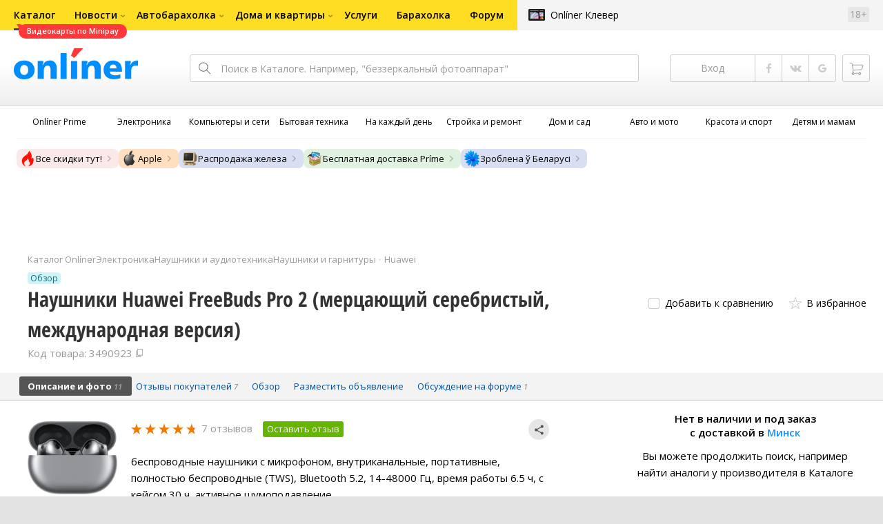

--- FILE ---
content_type: text/html;charset=UTF-8
request_url: https://catalog.onliner.by/headphones/huawei/freebudspro2ms
body_size: 36394
content:
<!DOCTYPE html>
<html class="responsive-layout" lang="ru" data-n-head="%7B%22class%22:%7B%22ssr%22:%22responsive-layout%22%7D,%22lang%22:%7B%22ssr%22:%22ru%22%7D%7D">
  <head >
    <title>Huawei FreeBuds Pro 2 (мерцающий серебристый, международная версия) наушники купить в Минске</title><meta data-n-head="ssr" charset="utf-8"><meta data-n-head="ssr" name="viewport" content="width=device-width,initial-scale=1.0,minimum-scale=1.0,maximum-scale=1.0,user-scalable=no"><meta data-n-head="ssr" data-hid="description" name="description" content="Купить наушники Huawei FreeBuds Pro 2 (мерцающий серебристый, международная версия) в Каталоге Onlíner. Доставка по РБ. Оплата покупок в кредит. График цен. Скидки. Возврат до 50 рублей с покупки"><meta data-n-head="ssr" data-hid="og:url" property="og:url" content="https://catalog.onliner.by/headphones/huawei/freebudspro2ms"><meta data-n-head="ssr" data-hid="og:type" property="og:type" content="website"><meta data-n-head="ssr" data-hid="og:title" property="og:title" content="Huawei FreeBuds Pro 2 (мерцающий серебристый, международная версия) наушники купить в Минске"><meta data-n-head="ssr" data-hid="og:description" property="og:description" content="Купить наушники Huawei FreeBuds Pro 2 (мерцающий серебристый, международная версия) в Каталоге Onlíner. Доставка по РБ. Оплата покупок в кредит. График цен. Скидки. Возврат до 50 рублей с покупки"><meta data-n-head="ssr" data-hid="og:image" property="og:image" content="https://imgproxy.onliner.by/VRHVHUABca_4hhzfEAi3-TNEOFOFe43P9QwvF9k2BWM/w:170/h:250/z:2/f:jpg/aHR0cHM6Ly9jb250/ZW50Lm9ubGluZXIu/YnkvY2F0YWxvZy9k/ZXZpY2Uvb3JpZ2lu/YWwvZjg1MmM3NzA5/NjdlODcxMzcxZTRh/NzQ4ZjdhZDZhZDgu/anBlZw"><meta data-n-head="ssr" data-hid="og:site_name" property="og:site_name" content="Каталог Onlíner"><meta data-n-head="ssr" data-hid="keywords" name="keywords" content="Купить Huawei FreeBuds Pro 2 (мерцающий серебристый, международная версия)"><link data-n-head="ssr" rel="preconnect" href="https://gc.onliner.by"><link data-n-head="ssr" rel="preconnect" href="https://imgproxy.onliner.by"><link data-n-head="ssr" rel="preconnect" href="https://cdn.onliner.by/"><link data-n-head="ssr" rel="preconnect" href="https://cdn.diginetica.net/"><link data-n-head="ssr" rel="preconnect" href="https://tracking.diginetica.net/"><link data-n-head="ssr" rel="preconnect" href="https://tracking-app.diginetica.net/"><link data-n-head="ssr" rel="preload" as="font" type="font/woff2" href="https://cdn.onliner.by/fonts/opensans-regular-cyr-webfont.woff2" fetchpriority="high" crossorigin="anonymous"><link data-n-head="ssr" rel="preload" as="font" type="font/woff2" href="https://cdn.onliner.by/fonts/opensans-regular-lat-webfont.woff2" fetchpriority="high" crossorigin="anonymous"><link data-n-head="ssr" rel="preload" as="font" type="font/woff2" href="https://cdn.onliner.by/fonts/opensans-semibold-cyr-webfont.woff2" fetchpriority="high" crossorigin="anonymous"><link data-n-head="ssr" rel="preload" as="font" type="font/woff2" href="https://cdn.onliner.by/fonts/opensans-semibold-lat-webfont.woff2" fetchpriority="high" crossorigin="anonymous"><link data-n-head="ssr" rel="preload" as="font" type="font/woff2" href="https://cdn.onliner.by/fonts/opensans-bold-cyr-webfont.woff2" fetchpriority="high" crossorigin="anonymous"><link data-n-head="ssr" rel="preload" as="font" type="font/woff2" href="https://cdn.onliner.by/fonts/opensans-bold-lat-webfont.woff2" fetchpriority="high" crossorigin="anonymous"><link data-n-head="ssr" rel="preload" as="font" type="font/woff2" href="https://cdn.onliner.by/fonts/opensans-condbold-cyr-webfont.woff2" fetchpriority="high" crossorigin="anonymous"><link data-n-head="ssr" rel="preload" as="font" type="font/woff2" href="https://cdn.onliner.by/fonts/opensans-condbold-lat-webfont.woff2" fetchpriority="high" crossorigin="anonymous"><link data-n-head="ssr" rel="shortcut icon" href="https://gc.onliner.by/images/logo/icons/catalog/favicon-16x16.ico"><link data-n-head="ssr" rel="icon" type="image/x-icon" href="https://gc.onliner.by/images/logo/icons/catalog/favicon-48x48.ico"><link data-n-head="ssr" rel="icon" type="image/png" href="https://gc.onliner.by/images/logo/icons/catalog/favicon-16x16.png" sizes="16x16"><link data-n-head="ssr" rel="icon" type="image/png" href="https://gc.onliner.by/images/logo/icons/catalog/favicon-32x32.png" sizes="32x32"><link data-n-head="ssr" rel="icon" type="image/png" href="https://gc.onliner.by/images/logo/icons/catalog/favicon-96x96.png" sizes="96x96"><link data-n-head="ssr" rel="icon" type="image/png" href="https://gc.onliner.by/images/logo/icons/catalog/favicon-192x192.png" sizes="192x192"><link data-n-head="ssr" rel="stylesheet" href="/css/core/style.8dbb083c49.css"><link data-n-head="ssr" rel="stylesheet" href="/css/critical-styles.ecda6aeb76.css"><link data-n-head="ssr" rel="stylesheet" href="/css/global.46b3cf6ab0.css"><link data-n-head="ssr" rel="stylesheet" href="https://cart.onliner.by/assets/cart-catalog.css"><link data-n-head="ssr" rel="preload" href="https://imgproxy.onliner.by/VRHVHUABca_4hhzfEAi3-TNEOFOFe43P9QwvF9k2BWM/w:170/h:250/z:2/f:jpg/aHR0cHM6Ly9jb250/ZW50Lm9ubGluZXIu/YnkvY2F0YWxvZy9k/ZXZpY2Uvb3JpZ2lu/YWwvZjg1MmM3NzA5/NjdlODcxMzcxZTRh/NzQ4ZjdhZDZhZDgu/anBlZw" as="image" fetchpriority="high"><link data-n-head="ssr" rel="stylesheet" href="/css/swiper.0fe444daa1.css"><link data-n-head="ssr" rel="stylesheet" href="/css/product.6d1bf80a8d.css"><link data-n-head="ssr" rel="stylesheet" href="/css/core/catalog-card.f2abf14e07.css"><link data-n-head="ssr" rel="canonical" href="https://catalog.onliner.by/headphones/huawei/freebudspro2ms"><script data-n-head="ssr" src="https://gc.onliner.by/js/mediameter/counter.js" async></script><script data-n-head="ssr" src="https://yandex.ru/ads/system/context.js" async></script><script data-n-head="ssr" data-hid="gtm-script">if(!window._gtm_init){window._gtm_init=1;(function(w,n,d,m,e,p){w[d]=(w[d]==1||n[d]=='yes'||n[d]==1||n[m]==1||(w[e]&&w[e][p]&&w[e][p]()))?1:0})(window,navigator,'doNotTrack','msDoNotTrack','external','msTrackingProtectionEnabled');(function(w,d,s,l,x,y){w[x]={};w._gtm_inject=function(i){if(w.doNotTrack||w[x][i])return;w[x][i]=1;w[l]=w[l]||[];w[l].push({'gtm.start':new Date().getTime(),event:'gtm.js'});var f=d.getElementsByTagName(s)[0],j=d.createElement(s);j.async=true;j.src='https://www.googletagmanager.com/gtm.js?id='+i;f.parentNode.insertBefore(j,f);}})(window,document,'script','dataLayer','_gtm_ids','_gtm_inject')}</script><script data-n-head="ssr" data-hid="jsonld" type="application/ld+json">[{"@context":"https://schema.org","@type":"BreadcrumbList","itemListElement":[{"@type":"ListItem","position":1,"name":"Каталог Onlíner","item":"https://catalog.onliner.by"},{"@type":"ListItem","position":2,"name":"Электроника","item":"https://catalog.onliner.by/cat/electronics"},{"@type":"ListItem","position":3,"name":"Наушники и аудиотехника","item":"https://catalog.onliner.by/cat/electronics/naushniki-i-audiotekhnika"},{"@type":"ListItem","position":4,"name":"Наушники и гарнитуры","item":"https://catalog.onliner.by/headphones"},{"@type":"ListItem","position":5,"name":"Huawei","item":"https://catalog.onliner.by/headphones/huawei"},{"@type":"ListItem","position":6,"name":"Наушники Huawei FreeBuds Pro 2 (мерцающий серебристый, международная версия)","item":"https://catalog.onliner.by/headphones/huawei/freebudspro2ms"}]},{"@context":"https://schema.org","@type":"Product","name":"Наушники Huawei FreeBuds Pro 2 (мерцающий серебристый, международная версия)","brand":{"@type":"Brand","name":"Huawei"},"model":"FreeBuds Pro 2 (мерцающий серебристый, международная версия)","category":"Наушники и гарнитуры","url":"https://catalog.onliner.by/headphones/huawei/freebudspro2ms","description":"беспроводные наушники с микрофоном, внутриканальные, портативные, полностью беспроводные (TWS), Bluetooth 5.2, 14-48000 Гц, время работы 6.5 ч, с кейсом 30 ч, активное шумоподавление","image":"https://imgproxy.onliner.by/h2C5v5J25q-Mb5Tesr3A9-G9AIO3GQ-mAC0YCD3kPAM/w:700/h:550/f:jpg/aHR0cHM6Ly9jb250/ZW50Lm9ubGluZXIu/YnkvY2F0YWxvZy9k/ZXZpY2UvMjAyMi9m/ODUyYzc3MDk2N2U4/NzEzNzFlNGE3NDhm/N2FkNmFkOC5qcGVn","sku":"3490923","identifier":{"@type":"PropertyValue","name":"Onliner product slug","value":"freebudspro2ms"},"offers":{"@type":"AggregateOffer","availability":"https://schema.org/OutOfStock","offerCount":0},"aggregateRating":{"@type":"AggregateRating","ratingCount":7,"reviewCount":7,"ratingValue":4.7,"bestRating":5,"worstRating":1}}]</script><link rel="modulepreload" as="script" crossorigin href="/assets-ssr/client-BnbpvTiB.js"><link rel="prefetch" as="script" crossorigin href="/assets-ssr/browser-D9fg5mK1.js"><link rel="prefetch" as="script" crossorigin href="/assets-ssr/bookmarks-BC6X-X9u.js"><link rel="prefetch" as="script" crossorigin href="/assets-ssr/bottom-stick-Dei-Cehe.js"><link rel="prefetch" as="script" crossorigin href="/assets-ssr/format-J_wuWcvN.js"><link rel="prefetch" as="script" crossorigin href="/assets-ssr/isEmpty-Da-9k4CB.js"><link rel="prefetch" as="script" crossorigin href="/assets-ssr/throttle-CGd3UdrI.js"><link rel="prefetch" as="script" crossorigin href="/assets-ssr/tags-BIJwEpNp.js"><link rel="prefetch" as="script" crossorigin href="/assets-ssr/_isIterateeCall-C_4n4NMX.js"><link rel="prefetch" as="script" crossorigin href="/assets-ssr/url-i3M1tS6S.js"><link rel="prefetch" as="script" crossorigin href="/assets-ssr/notifications-HgOkcYPg.js"><link rel="prefetch" as="script" crossorigin href="/assets-ssr/superprice-subscription-5JCXPVpX.js"><link rel="prefetch" as="script" crossorigin href="/assets-ssr/product-item-ylHG4-As.js"><link rel="prefetch" as="script" crossorigin href="/assets-ssr/add-to-cart-button-0EfLRL_-.js"><link rel="prefetch" as="script" crossorigin href="/assets-ssr/product-card-BH_rr8m9.js"><link rel="prefetch" as="script" crossorigin href="/assets-ssr/utils-Db5WBj--.js"><link rel="prefetch" as="script" crossorigin href="/assets-ssr/confirm-adult-D4Stwgi4.js"><link rel="prefetch" as="style" crossorigin href="/assets-ssr/used-edit-BvWdAhiB.css"><link rel="prefetch" as="script" crossorigin href="/assets-ssr/create-BPaR7uxb.js"><link rel="prefetch" as="script" crossorigin href="/assets-ssr/used-edit-CUDGoMMn.js"><link rel="prefetch" as="script" crossorigin href="/assets-ssr/image-upload-fRGykK8h.js"><link rel="prefetch" as="script" crossorigin href="/assets-ssr/index-BgERA11J.js"><link rel="prefetch" as="script" crossorigin href="/assets-ssr/navigation-page-hIHeZkJw.js"><link rel="prefetch" as="script" crossorigin href="/assets-ssr/navigation-NOtLlLJ8.js"><link rel="prefetch" as="script" crossorigin href="/assets-ssr/classes-to-selector-Br0XARct.js"><link rel="prefetch" as="script" crossorigin href="/assets-ssr/_id-BPsCYKcq.js"><link rel="prefetch" as="style" crossorigin href="/assets-ssr/used-offer-DKP3ZC7d.css"><link rel="prefetch" as="style" crossorigin href="/assets-ssr/common-gallery-Da8h4316.css"><link rel="prefetch" as="script" crossorigin href="/assets-ssr/_id-ByPeISNm.js"><link rel="prefetch" as="script" crossorigin href="/assets-ssr/adfox-banner-D6EFltvu.js"><link rel="prefetch" as="script" crossorigin href="/assets-ssr/navigation-arrows-C-gS0aJD.js"><link rel="prefetch" as="script" crossorigin href="/assets-ssr/used-offer-ClqwtBSs.js"><link rel="prefetch" as="script" crossorigin href="/assets-ssr/gallery-DaJjK_r9.js"><link rel="prefetch" as="script" crossorigin href="/assets-ssr/common-gallery-Bh4SqRe5.js"><link rel="prefetch" as="script" crossorigin href="/assets-ssr/used-BDrQfPtJ.js"><link rel="prefetch" as="script" crossorigin href="/assets-ssr/index-BK1W2KQD.js"><link rel="prefetch" as="script" crossorigin href="/assets-ssr/breadcrumbs-zIl9ySsT.js"><link rel="prefetch" as="script" crossorigin href="/assets-ssr/index-BPrAVMjD.js"><link rel="prefetch" as="script" crossorigin href="/assets-ssr/index-DpkZyGma.js"><link rel="prefetch" as="script" crossorigin href="/assets-ssr/products-item-DqoOOdXu.js"><link rel="prefetch" as="script" crossorigin href="/assets-ssr/_slug-lPfWdlg4.js"><link rel="prefetch" as="style" crossorigin href="/assets-ssr/_schema-BNPNXjd9.css"><link rel="prefetch" as="style" crossorigin href="/assets-ssr/core-Cco8Qh9i.css"><link rel="prefetch" as="script" crossorigin href="/assets-ssr/_schema-DljuO2UK.js"><link rel="prefetch" as="script" crossorigin href="/assets-ssr/core-BbMCRBGY.js"><link rel="prefetch" as="script" crossorigin href="/assets-ssr/routes-Dwy_-WWO.js"><link rel="prefetch" as="script" crossorigin href="/assets-ssr/index-C2IVBxCf.js"><link rel="prefetch" as="style" crossorigin href="/assets-ssr/index-CRgX9dQX.css"><link rel="prefetch" as="script" crossorigin href="/assets-ssr/index-BQCvVS_I.js"><link rel="prefetch" as="script" crossorigin href="/assets-ssr/index-DcTI_VFc.js"><link rel="prefetch" as="style" crossorigin href="/assets-ssr/index-tn0RQdqM.css"><link rel="prefetch" as="script" crossorigin href="/assets-ssr/index-gbSQKhGf.js"><link rel="prefetch" as="script" crossorigin href="/assets-ssr/product-positions-Chp_l0Pp.js"><link rel="prefetch" as="script" crossorigin href="/assets-ssr/product-header-DJAw5Tf4.js"><link rel="prefetch" as="script" crossorigin href="/assets-ssr/product-page-BcQae8dQ.js"><link rel="prefetch" as="script" crossorigin href="/assets-ssr/prices-CQeCOnQR.js"><link rel="prefetch" as="style" crossorigin href="/assets-ssr/index-BUOQBFrf.css"><link rel="prefetch" as="script" crossorigin href="/assets-ssr/index-DKLfWu2v.js"><link rel="prefetch" as="script" crossorigin href="/assets-ssr/head-B8qRd6GE.js"><link rel="prefetch" as="script" crossorigin href="/assets-ssr/index-qVyThaXJ.js"><link rel="prefetch" as="script" crossorigin href="/assets-ssr/head-YK8XY9Pz.js"><link rel="prefetch" as="script" crossorigin href="/assets-ssr/create-065b9Yxu.js"><link rel="prefetch" as="style" crossorigin href="/assets-ssr/_offer-Br7gHgLV.css"><link rel="prefetch" as="script" crossorigin href="/assets-ssr/_offer-DAuavJ3g.js"><link rel="prefetch" as="script" crossorigin href="/assets-ssr/jquery.menu-aim-B67YYCeh.js"><link rel="stylesheet" href="/assets-ssr/client-NjUnggy2.css" crossorigin>
  </head>
  <body class="       no-touch     " data-n-head="%7B%22class%22:%7B%22ssr%22:%5B%22%22,%22%22,%22%22,%22%22,%22%22,%22%22,%22%22,%22no-touch%22,%22%22,%22%22,%22%22,%22%22,%22%22%5D%7D%7D">
    <noscript data-n-head="ssr" data-hid="gtm-noscript" data-pbody="true"></noscript><div data-server-rendered="true" id="__nuxt"><div id="__layout"><div data-fetch-key="default-layout:0"><div class="layout-container"><div id="container"><div class="g-container-outer"><div class="l-gradient-wrapper"><header class="g-top"><div class="header-style"><!----></div><div class="b-top-menu"><div class="g-top-i"><nav class="b-top-navigation"><ul class="b-main-navigation"><li class="b-main-navigation__item b-main-navigation__item_current"><a href="https://catalog.onliner.by/videocard?is_by_parts=1&amp;utm_source=onliner&amp;utm_medium=babl&amp;utm_campaign=videocard_minipay" target="_self" class="b-main-navigation__advert b-main-navigation__advert_universal"><div class="b-main-navigation__bubble b-main-navigation__bubble_universal" style="color:#FFFFFF;background-color:#FF3939;"> Видеокарты по Minipay <svg width="13" height="13" viewBox="0 0 13 13" fill="none" style="color:#FF3939;"><path d="M9.16821 1.45252C7.22163 0.520094 5.08519 0 2.85 0C1.89141 0 0.912697 0.117201 0 0.300014C2.79816 3.00973 3.57245 7.58069 4.04041 11.4276C4.08739 11.9643 4.17475 12.4895 4.29944 13H13V0.106333C11.6176 0.304071 10.3221 0.771079 9.16821 1.45252Z" fill="currentColor"></path></svg></div></a><a href="https://catalog.onliner.by" class="b-main-navigation__link"><span class="b-main-navigation__text"> Каталог</span></a></li><li class="b-main-navigation__item b-main-navigation__item_arrow"><a href="https://www.onliner.by" class="b-main-navigation__link"><span class="b-main-navigation__text">Новости</span></a><!----></li><li class="b-main-navigation__item b-main-navigation__item_arrow"><a href="https://ab.onliner.by" class="b-main-navigation__link"><span class="b-main-navigation__text">Автобарахолка</span></a><!----></li><li class="b-main-navigation__item b-main-navigation__item_arrow"><a href="https://r.onliner.by/pk" class="b-main-navigation__link"><span class="b-main-navigation__text">Дома и квартиры</span></a><!----></li><li class="b-main-navigation__item"><a href="https://s.onliner.by/tasks" class="b-main-navigation__link"><span class="b-main-navigation__text"> Услуги</span></a></li><li class="b-main-navigation__item"><a href="https://baraholka.onliner.by" class="b-main-navigation__link"><span class="b-main-navigation__text"> Барахолка</span></a></li><li class="b-main-navigation__item"><a href="https://forum.onliner.by" class="b-main-navigation__link"><span class="b-main-navigation__text"> Форум</span></a></li></ul><a href="https://clever.onliner.by/?utm_source=onliner&amp;utm_medium=navigation&amp;utm_campaign=clever" target="_blank" class="b-top-navigation-clover">Onlíner Клевер</a><!----><div class="b-top-navigation-age">18+</div></nav></div></div><div class="b-top-actions"><div class="g-top-i"><div class="b-top-logo"><a href="https://www.onliner.by"><img srcset="https://gc.onliner.by/images/logo/onliner_logo.v3.png?1768910417, https://gc.onliner.by/images/logo/onliner_logo.v3@2x.png?1768910417 2x" src="https://gc.onliner.by/images/logo/onliner_logo.v3.png?1768910417" width="180" height="45" alt="Onlíner" class="onliner_logo"></a></div><div class="b-top-wrapper"><div data-fetch-key="search:0" class="fast-search"><div class="fast-search__form"><input type="text" tabindex="1" placeholder="Поиск в Каталоге. Например, &quot;беззеркальный фотоаппарат&quot;" value="" class="fast-search__input ym-record-keys"></div><!----></div><div class="notice-offers__container"><div class="notice-offers"><div class="notice-offers__list ym-hide-content"></div></div></div><div class="b-top-profile b-top-profile_specific"><div class="b-top-profile__list"><!----><div class="b-top-profile__item"><a href="https://cart.onliner.by" class="b-top-profile__cart"><!----></a></div></div><div><div class="auth-bar auth-bar--top"><div class="auth-bar__item auth-bar__item--text"> Вход </div><div title="Facebook" class="auth-bar__item auth-bar__item--fb"></div><div title="ВКонтакте" class="auth-bar__item auth-bar__item--vk-alter"></div><div title="Google" class="auth-bar__item auth-bar__item--gg"></div><!----></div><div class="auth-bar auth-bar--top"><div class="auth-bar auth-bar--top"><a href="https://cart.onliner.by" title="Корзина" class="auth-bar__item auth-bar__item--cart"><!----></a></div></div></div></div><div id="popup-notifications" class="notice-offers__container"><div REMOVEME="visible: true" class="notice-offers"><div REMOVEME="foreach: { data: $root.notificationsList, as: 'notification' }" class="notice-offers__list"></div></div></div></div></div></div><!----></header><div class="g-middle"><div class="g-middle-i"><div class="catalog-navigation"><div class="catalog-navigation-bar"><input type="text" placeholder="Поиск" class="catalog-navigation-bar__input"><button class="catalog-navigation-bar__button catalog-navigation-bar__button_common"><span class="catalog-navigation-bar__button-text catalog-navigation-bar__button-text_on"> Каталог </span><span class="catalog-navigation-bar__button-text catalog-navigation-bar__button-text_off"> Закрыть </span></button><button class="catalog-navigation-bar__button catalog-navigation-bar__button_back"> Назад </button></div><div class="catalog-navigation__title">Каталог</div><div class="catalog-navigation-classifier catalog-navigation-classifier_simple"><a href="/cat/prime" title="Onlíner Prime" class="catalog-navigation-classifier__item"><span class="catalog-navigation-classifier__item-icon"><picture class="catalog-navigation-classifier__item-picture"><source srcset="
              https://imgproxy.onliner.by/ggKHWYMQpobvjtZ597_uvoSxYumIQIuTR7uzV8-e7U0/w:80/h:80/f:png/aHR0cHM6Ly9nYy5v/bmxpbmVyLmJ5L2lt/YWdlcy9jYXRhbG9n/L25hdmlnYXRpb24v/Y2F0ZWdvcmllcy9w/cmltZS5wbmc   1x,
              https://imgproxy.onliner.by/NIOQSJEs7mXh8TTMGwsT-rqBKT8aVGoqgxMR04Fdk4E/w:160/h:160/f:png/aHR0cHM6Ly9nYy5v/bmxpbmVyLmJ5L2lt/YWdlcy9jYXRhbG9n/L25hdmlnYXRpb24v/Y2F0ZWdvcmllcy9w/cmltZS5wbmc 2x
            " type="image/png"><img width="64px" height="64px" alt="Onlíner Prime" loading="lazy" src="https://imgproxy.onliner.by/NIOQSJEs7mXh8TTMGwsT-rqBKT8aVGoqgxMR04Fdk4E/w:160/h:160/f:png/aHR0cHM6Ly9nYy5v/bmxpbmVyLmJ5L2lt/YWdlcy9jYXRhbG9n/L25hdmlnYXRpb24v/Y2F0ZWdvcmllcy9w/cmltZS5wbmc" class="catalog-navigation-classifier__item-image"></picture></span><span class="catalog-navigation-classifier__item-title"><span class="catalog-navigation-classifier__item-title-wrapper"> Onlíner Prime </span></span></a><a href="/cat/electronics" title="Электроника" class="catalog-navigation-classifier__item"><span class="catalog-navigation-classifier__item-icon"><picture class="catalog-navigation-classifier__item-picture"><source srcset="
              https://imgproxy.onliner.by/d5GTZ7eDQzVPaRlxjUvTdo4X6cSXXC1SgyEsy_bMr6A/w:80/h:80/f:png/aHR0cHM6Ly9nYy5v/bmxpbmVyLmJ5L2lt/YWdlcy9jYXRhbG9n/L25hdmlnYXRpb24v/Y2F0ZWdvcmllcy9l/bGVrdHJvbmlrYS5w/bmc   1x,
              https://imgproxy.onliner.by/Z_M8tp4JouZs9YIAycsMQMVUM0yCPWEl1mJHVp8k8_U/w:160/h:160/f:png/aHR0cHM6Ly9nYy5v/bmxpbmVyLmJ5L2lt/YWdlcy9jYXRhbG9n/L25hdmlnYXRpb24v/Y2F0ZWdvcmllcy9l/bGVrdHJvbmlrYS5w/bmc 2x
            " type="image/png"><img width="64px" height="64px" alt="Электроника" loading="lazy" src="https://imgproxy.onliner.by/Z_M8tp4JouZs9YIAycsMQMVUM0yCPWEl1mJHVp8k8_U/w:160/h:160/f:png/aHR0cHM6Ly9nYy5v/bmxpbmVyLmJ5L2lt/YWdlcy9jYXRhbG9n/L25hdmlnYXRpb24v/Y2F0ZWdvcmllcy9l/bGVrdHJvbmlrYS5w/bmc" class="catalog-navigation-classifier__item-image"></picture></span><span class="catalog-navigation-classifier__item-title"><span class="catalog-navigation-classifier__item-title-wrapper"> Электроника </span></span></a><a href="/cat/computers" title="Компьютеры и сети" class="catalog-navigation-classifier__item"><span class="catalog-navigation-classifier__item-icon"><picture class="catalog-navigation-classifier__item-picture"><source srcset="
              https://imgproxy.onliner.by/LFOqa4I_v6ER3XpSO3g4FlIl3MisdH3dnsOsmUTta3I/w:80/h:80/f:png/aHR0cHM6Ly9nYy5v/bmxpbmVyLmJ5L2lt/YWdlcy9jYXRhbG9n/L25hdmlnYXRpb24v/Y2F0ZWdvcmllcy9r/b21weXV0ZXJ5X2lf/c2V0aS5wbmc   1x,
              https://imgproxy.onliner.by/Ht1EkIVqlqo1-0UlXL1uWYqzmTtsmgHoqp5bFUADsK4/w:160/h:160/f:png/aHR0cHM6Ly9nYy5v/bmxpbmVyLmJ5L2lt/YWdlcy9jYXRhbG9n/L25hdmlnYXRpb24v/Y2F0ZWdvcmllcy9r/b21weXV0ZXJ5X2lf/c2V0aS5wbmc 2x
            " type="image/png"><img width="64px" height="64px" alt="Компьютеры и сети" loading="lazy" src="https://imgproxy.onliner.by/Ht1EkIVqlqo1-0UlXL1uWYqzmTtsmgHoqp5bFUADsK4/w:160/h:160/f:png/aHR0cHM6Ly9nYy5v/bmxpbmVyLmJ5L2lt/YWdlcy9jYXRhbG9n/L25hdmlnYXRpb24v/Y2F0ZWdvcmllcy9r/b21weXV0ZXJ5X2lf/c2V0aS5wbmc" class="catalog-navigation-classifier__item-image"></picture></span><span class="catalog-navigation-classifier__item-title"><span class="catalog-navigation-classifier__item-title-wrapper"> Компьютеры и сети </span></span></a><a href="/cat/appliance" title="Бытовая техника" class="catalog-navigation-classifier__item"><span class="catalog-navigation-classifier__item-icon"><picture class="catalog-navigation-classifier__item-picture"><source srcset="
              https://imgproxy.onliner.by/XbHOSwos3l5l2hQRIsU-oR_KgQF3GMw9bZDxFocBJN4/w:80/h:80/f:png/aHR0cHM6Ly9nYy5v/bmxpbmVyLmJ5L2lt/YWdlcy9jYXRhbG9n/L25hdmlnYXRpb24v/Y2F0ZWdvcmllcy9i/eXRvdmF5YV90ZWhu/aWthLnBuZw   1x,
              https://imgproxy.onliner.by/_eu3Ql7AY2X1syyfQe-2rHx4MSzN2xMGU0M7If1HgJQ/w:160/h:160/f:png/aHR0cHM6Ly9nYy5v/bmxpbmVyLmJ5L2lt/YWdlcy9jYXRhbG9n/L25hdmlnYXRpb24v/Y2F0ZWdvcmllcy9i/eXRvdmF5YV90ZWhu/aWthLnBuZw 2x
            " type="image/png"><img width="64px" height="64px" alt="Бытовая техника" loading="lazy" src="https://imgproxy.onliner.by/_eu3Ql7AY2X1syyfQe-2rHx4MSzN2xMGU0M7If1HgJQ/w:160/h:160/f:png/aHR0cHM6Ly9nYy5v/bmxpbmVyLmJ5L2lt/YWdlcy9jYXRhbG9n/L25hdmlnYXRpb24v/Y2F0ZWdvcmllcy9i/eXRvdmF5YV90ZWhu/aWthLnBuZw" class="catalog-navigation-classifier__item-image"></picture></span><span class="catalog-navigation-classifier__item-title"><span class="catalog-navigation-classifier__item-title-wrapper"> Бытовая техника </span></span></a><a href="/cat/fmcg" title="На каждый день" class="catalog-navigation-classifier__item"><span class="catalog-navigation-classifier__item-icon"><picture class="catalog-navigation-classifier__item-picture"><source srcset="
              https://imgproxy.onliner.by/eEUX_wmYSOvcjXmc0fLhsuOFHoS76tLWYvlEt5IBcIE/w:80/h:80/f:png/aHR0cHM6Ly9nYy5v/bmxpbmVyLmJ5L2lt/YWdlcy9jYXRhbG9n/L25hdmlnYXRpb24v/Y2F0ZWdvcmllcy9u/YV9rYXpkeWpfZGVu/LnBuZw   1x,
              https://imgproxy.onliner.by/ZkBCSaOYRUK_O50ZyLciJZBcsBs__Oq1oXOfR3l8kcc/w:160/h:160/f:png/aHR0cHM6Ly9nYy5v/bmxpbmVyLmJ5L2lt/YWdlcy9jYXRhbG9n/L25hdmlnYXRpb24v/Y2F0ZWdvcmllcy9u/YV9rYXpkeWpfZGVu/LnBuZw 2x
            " type="image/png"><img width="64px" height="64px" alt="На каждый день" loading="lazy" src="https://imgproxy.onliner.by/ZkBCSaOYRUK_O50ZyLciJZBcsBs__Oq1oXOfR3l8kcc/w:160/h:160/f:png/aHR0cHM6Ly9nYy5v/bmxpbmVyLmJ5L2lt/YWdlcy9jYXRhbG9n/L25hdmlnYXRpb24v/Y2F0ZWdvcmllcy9u/YV9rYXpkeWpfZGVu/LnBuZw" class="catalog-navigation-classifier__item-image"></picture></span><span class="catalog-navigation-classifier__item-title"><span class="catalog-navigation-classifier__item-title-wrapper"> На каждый день </span></span></a><a href="/cat/building" title="Стройка и ремонт" class="catalog-navigation-classifier__item"><span class="catalog-navigation-classifier__item-icon"><picture class="catalog-navigation-classifier__item-picture"><source srcset="
              https://imgproxy.onliner.by/Qk8zpQVFeVW0-y_MvzgkocMm1EN_rLKAgjoRFZfGGUM/w:80/h:80/f:png/aHR0cHM6Ly9nYy5v/bmxpbmVyLmJ5L2lt/YWdlcy9jYXRhbG9n/L25hdmlnYXRpb24v/Y2F0ZWdvcmllcy9z/dHJveWthX2lfcmVt/b250LnBuZw   1x,
              https://imgproxy.onliner.by/iFDAzHoHNFk8PgcAy1681rJHqBHOjz0pQuCWdgmeFpA/w:160/h:160/f:png/aHR0cHM6Ly9nYy5v/bmxpbmVyLmJ5L2lt/YWdlcy9jYXRhbG9n/L25hdmlnYXRpb24v/Y2F0ZWdvcmllcy9z/dHJveWthX2lfcmVt/b250LnBuZw 2x
            " type="image/png"><img width="64px" height="64px" alt="Стройка и ремонт" loading="lazy" src="https://imgproxy.onliner.by/iFDAzHoHNFk8PgcAy1681rJHqBHOjz0pQuCWdgmeFpA/w:160/h:160/f:png/aHR0cHM6Ly9nYy5v/bmxpbmVyLmJ5L2lt/YWdlcy9jYXRhbG9n/L25hdmlnYXRpb24v/Y2F0ZWdvcmllcy9z/dHJveWthX2lfcmVt/b250LnBuZw" class="catalog-navigation-classifier__item-image"></picture></span><span class="catalog-navigation-classifier__item-title"><span class="catalog-navigation-classifier__item-title-wrapper"> Стройка и ремонт </span></span></a><a href="/cat/household" title="Дом и сад" class="catalog-navigation-classifier__item"><span class="catalog-navigation-classifier__item-icon"><picture class="catalog-navigation-classifier__item-picture"><source srcset="
              https://imgproxy.onliner.by/mJzhDvWH2_g7T8injHtCzTB9F3py4AiWKxrGBn6cprg/w:80/h:80/f:png/aHR0cHM6Ly9nYy5v/bmxpbmVyLmJ5L2lt/YWdlcy9jYXRhbG9n/L25hdmlnYXRpb24v/Y2F0ZWdvcmllcy9k/b21faV9zYWQucG5n   1x,
              https://imgproxy.onliner.by/HNpX5NF7AcOgWt8uk7uAEnngViGi0db2EUnBSgpsjgw/w:160/h:160/f:png/aHR0cHM6Ly9nYy5v/bmxpbmVyLmJ5L2lt/YWdlcy9jYXRhbG9n/L25hdmlnYXRpb24v/Y2F0ZWdvcmllcy9k/b21faV9zYWQucG5n 2x
            " type="image/png"><img width="64px" height="64px" alt="Дом и сад" loading="lazy" src="https://imgproxy.onliner.by/HNpX5NF7AcOgWt8uk7uAEnngViGi0db2EUnBSgpsjgw/w:160/h:160/f:png/aHR0cHM6Ly9nYy5v/bmxpbmVyLmJ5L2lt/YWdlcy9jYXRhbG9n/L25hdmlnYXRpb24v/Y2F0ZWdvcmllcy9k/b21faV9zYWQucG5n" class="catalog-navigation-classifier__item-image"></picture></span><span class="catalog-navigation-classifier__item-title"><span class="catalog-navigation-classifier__item-title-wrapper"> Дом и сад </span></span></a><a href="/cat/auto" title="Авто и мото" class="catalog-navigation-classifier__item"><span class="catalog-navigation-classifier__item-icon"><picture class="catalog-navigation-classifier__item-picture"><source srcset="
              https://imgproxy.onliner.by/Pd39jKpz3a_-4YADkljnEgiQy1rqmWezacA4r8-efVY/w:80/h:80/f:png/aHR0cHM6Ly9nYy5v/bmxpbmVyLmJ5L2lt/YWdlcy9jYXRhbG9n/L25hdmlnYXRpb24v/Y2F0ZWdvcmllcy9h/dnRvX2lfbW90by5w/bmc   1x,
              https://imgproxy.onliner.by/kTR-G6Jmgy35yVZtVcQEdHlGH20CBaTXxkOxADAsrOQ/w:160/h:160/f:png/aHR0cHM6Ly9nYy5v/bmxpbmVyLmJ5L2lt/YWdlcy9jYXRhbG9n/L25hdmlnYXRpb24v/Y2F0ZWdvcmllcy9h/dnRvX2lfbW90by5w/bmc 2x
            " type="image/png"><img width="64px" height="64px" alt="Авто и мото" loading="lazy" src="https://imgproxy.onliner.by/kTR-G6Jmgy35yVZtVcQEdHlGH20CBaTXxkOxADAsrOQ/w:160/h:160/f:png/aHR0cHM6Ly9nYy5v/bmxpbmVyLmJ5L2lt/YWdlcy9jYXRhbG9n/L25hdmlnYXRpb24v/Y2F0ZWdvcmllcy9h/dnRvX2lfbW90by5w/bmc" class="catalog-navigation-classifier__item-image"></picture></span><span class="catalog-navigation-classifier__item-title"><span class="catalog-navigation-classifier__item-title-wrapper"> Авто и мото </span></span></a><a href="/cat/lifestyle" title="Красота и спорт" class="catalog-navigation-classifier__item"><span class="catalog-navigation-classifier__item-icon"><picture class="catalog-navigation-classifier__item-picture"><source srcset="
              https://imgproxy.onliner.by/RehKloqiQXGTxXfMD2BIQSD9HfTuK6IWeFQcU9qjdUI/w:80/h:80/f:png/aHR0cHM6Ly9nYy5v/bmxpbmVyLmJ5L2lt/YWdlcy9jYXRhbG9n/L25hdmlnYXRpb24v/Y2F0ZWdvcmllcy9r/cmFzb3RhX2lfc3Bv/cnQucG5n   1x,
              https://imgproxy.onliner.by/Yt8nogToHULH_YR6Mc2JdDp4dTlWei0hnJrI-tU_bZc/w:160/h:160/f:png/aHR0cHM6Ly9nYy5v/bmxpbmVyLmJ5L2lt/YWdlcy9jYXRhbG9n/L25hdmlnYXRpb24v/Y2F0ZWdvcmllcy9r/cmFzb3RhX2lfc3Bv/cnQucG5n 2x
            " type="image/png"><img width="64px" height="64px" alt="Красота и спорт" loading="lazy" src="https://imgproxy.onliner.by/Yt8nogToHULH_YR6Mc2JdDp4dTlWei0hnJrI-tU_bZc/w:160/h:160/f:png/aHR0cHM6Ly9nYy5v/bmxpbmVyLmJ5L2lt/YWdlcy9jYXRhbG9n/L25hdmlnYXRpb24v/Y2F0ZWdvcmllcy9r/cmFzb3RhX2lfc3Bv/cnQucG5n" class="catalog-navigation-classifier__item-image"></picture></span><span class="catalog-navigation-classifier__item-title"><span class="catalog-navigation-classifier__item-title-wrapper"> Красота и спорт </span></span></a><a href="/cat/kids" title="Детям и мамам" class="catalog-navigation-classifier__item"><span class="catalog-navigation-classifier__item-icon"><picture class="catalog-navigation-classifier__item-picture"><source srcset="
              https://imgproxy.onliner.by/uzZioLKSz1ssxc95IKcf5xEbtO3Vdzr7qQ8ccaJ1Qro/w:80/h:80/f:png/aHR0cHM6Ly9nYy5v/bmxpbmVyLmJ5L2lt/YWdlcy9jYXRhbG9n/L25hdmlnYXRpb24v/Y2F0ZWdvcmllcy9k/ZXR5YW1faV9tYW1h/bS5wbmc   1x,
              https://imgproxy.onliner.by/2lozn9kzdo-C0z6K6OrGtx9trhmvKGr3tCYXICX3ZaU/w:160/h:160/f:png/aHR0cHM6Ly9nYy5v/bmxpbmVyLmJ5L2lt/YWdlcy9jYXRhbG9n/L25hdmlnYXRpb24v/Y2F0ZWdvcmllcy9k/ZXR5YW1faV9tYW1h/bS5wbmc 2x
            " type="image/png"><img width="64px" height="64px" alt="Детям и мамам" loading="lazy" src="https://imgproxy.onliner.by/2lozn9kzdo-C0z6K6OrGtx9trhmvKGr3tCYXICX3ZaU/w:160/h:160/f:png/aHR0cHM6Ly9nYy5v/bmxpbmVyLmJ5L2lt/YWdlcy9jYXRhbG9n/L25hdmlnYXRpb24v/Y2F0ZWdvcmllcy9k/ZXR5YW1faV9tYW1h/bS5wbmc" class="catalog-navigation-classifier__item-image"></picture></span><span class="catalog-navigation-classifier__item-title"><span class="catalog-navigation-classifier__item-title-wrapper"> Детям и мамам </span></span></a><div class="catalog-navigation__title helpers_show_tablet"> Кое-что ещё </div><a href="https://catalog.onliner.by/superprice" target="_self" class="catalog-navigation-classifier__item helpers_show_tablet"><span class="catalog-navigation-classifier__item-icon"><picture class="catalog-navigation-classifier__item-picture"><source srcset="
                https://imgproxy.onliner.by/hp2Df0313kAqV-ZCZQQ-8Gg0Ggq-pSW2SCSVWuJ2uDY/w:32/h:32/f:png/aHR0cHM6Ly9kaXJl/Y3R1cy5vbmxpbmVy/LmJ5L2Fzc2V0cy82/N2UxMmM3ZS00M2Vk/LTRlOTUtOTA3NC0w/MWYzMmVkMTRhMmU 1x,
                https://imgproxy.onliner.by/ZACGB9AtIK9Op1adApHwjQikmRcWfT6L6ltFN00fdvg/w:32/h:32/z:2/f:png/aHR0cHM6Ly9kaXJl/Y3R1cy5vbmxpbmVy/LmJ5L2Fzc2V0cy82/N2UxMmM3ZS00M2Vk/LTRlOTUtOTA3NC0w/MWYzMmVkMTRhMmU 2x
              " type="image/png"><img width="64px" height="64px" src="https://imgproxy.onliner.by/ZACGB9AtIK9Op1adApHwjQikmRcWfT6L6ltFN00fdvg/w:32/h:32/z:2/f:png/aHR0cHM6Ly9kaXJl/Y3R1cy5vbmxpbmVy/LmJ5L2Fzc2V0cy82/N2UxMmM3ZS00M2Vk/LTRlOTUtOTA3NC0w/MWYzMmVkMTRhMmU" alt="Все скидки тут!" class="catalog-navigation-classifier__item-image"></picture></span><span class="catalog-navigation-classifier__item-title"><span class="catalog-navigation-classifier__item-title-wrapper"> Все скидки тут! </span></span></a><a href="https://catalog.onliner.by/promo/apple" target="_self" class="catalog-navigation-classifier__item helpers_show_tablet"><span class="catalog-navigation-classifier__item-icon"><picture class="catalog-navigation-classifier__item-picture"><source srcset="
                https://imgproxy.onliner.by/ZoOVWqvKVHlTAbsuX15D_3rccoDBvkZwU7z2dYKGCO0/w:32/h:32/f:png/aHR0cHM6Ly9kaXJl/Y3R1cy5vbmxpbmVy/LmJ5L2Fzc2V0cy85/N2E5MTU0Zi0yZjk4/LTQxNGEtOTE0Yy0z/MzBjZWNiNTE2ZTc 1x,
                https://imgproxy.onliner.by/Kl-22csIw4_Kd22LUzxmeMqOsnKy2_q6s3cEPG9j8iI/w:32/h:32/z:2/f:png/aHR0cHM6Ly9kaXJl/Y3R1cy5vbmxpbmVy/LmJ5L2Fzc2V0cy85/N2E5MTU0Zi0yZjk4/LTQxNGEtOTE0Yy0z/MzBjZWNiNTE2ZTc 2x
              " type="image/png"><img width="64px" height="64px" src="https://imgproxy.onliner.by/Kl-22csIw4_Kd22LUzxmeMqOsnKy2_q6s3cEPG9j8iI/w:32/h:32/z:2/f:png/aHR0cHM6Ly9kaXJl/Y3R1cy5vbmxpbmVy/LmJ5L2Fzc2V0cy85/N2E5MTU0Zi0yZjk4/LTQxNGEtOTE0Yy0z/MzBjZWNiNTE2ZTc" alt="Apple" class="catalog-navigation-classifier__item-image"></picture></span><span class="catalog-navigation-classifier__item-title"><span class="catalog-navigation-classifier__item-title-wrapper"> Apple </span></span></a><a href="https://catalog.onliner.by/promo/kupit-pk" target="_self" class="catalog-navigation-classifier__item helpers_show_tablet"><span class="catalog-navigation-classifier__item-icon"><picture class="catalog-navigation-classifier__item-picture"><source srcset="
                https://imgproxy.onliner.by/r9bUAIupea-ELLnHCkbBz2dKg1S4febPk0-tXkwEn6A/w:32/h:32/f:png/aHR0cHM6Ly9kaXJl/Y3R1cy5vbmxpbmVy/LmJ5L2Fzc2V0cy81/ZjA2Yjc0Yi1iMzNm/LTQwMTktYjk3OS04/ODRmYzk1YjYzMmU 1x,
                https://imgproxy.onliner.by/0v_XeBaAZZDnSmF067LItShnzd1E2Y0NUrR2K54zsHc/w:32/h:32/z:2/f:png/aHR0cHM6Ly9kaXJl/Y3R1cy5vbmxpbmVy/LmJ5L2Fzc2V0cy81/ZjA2Yjc0Yi1iMzNm/LTQwMTktYjk3OS04/ODRmYzk1YjYzMmU 2x
              " type="image/png"><img width="64px" height="64px" src="https://imgproxy.onliner.by/0v_XeBaAZZDnSmF067LItShnzd1E2Y0NUrR2K54zsHc/w:32/h:32/z:2/f:png/aHR0cHM6Ly9kaXJl/Y3R1cy5vbmxpbmVy/LmJ5L2Fzc2V0cy81/ZjA2Yjc0Yi1iMzNm/LTQwMTktYjk3OS04/ODRmYzk1YjYzMmU" alt="Распродажа железа" class="catalog-navigation-classifier__item-image"></picture></span><span class="catalog-navigation-classifier__item-title"><span class="catalog-navigation-classifier__item-title-wrapper"> Распродажа железа </span></span></a><a href="https://catalog.onliner.by/promo/prime" target="_self" class="catalog-navigation-classifier__item helpers_show_tablet"><span class="catalog-navigation-classifier__item-icon"><picture class="catalog-navigation-classifier__item-picture"><source srcset="
                https://imgproxy.onliner.by/72deoFwlU5a4CJPMsUz6ng_XmhAvbsNk5PMDrqXsFk8/w:32/h:32/f:png/aHR0cHM6Ly9kaXJl/Y3R1cy5vbmxpbmVy/LmJ5L2Fzc2V0cy82/YzM3NDIyMy0xMmIy/LTRjNTktODEyYi1m/NDlkMWJjMDc0ODE 1x,
                https://imgproxy.onliner.by/nWCo-yEdakLTF3ZsEw-CAxl3Z8_qCTLwIILPjpNZYH0/w:32/h:32/z:2/f:png/aHR0cHM6Ly9kaXJl/Y3R1cy5vbmxpbmVy/LmJ5L2Fzc2V0cy82/YzM3NDIyMy0xMmIy/LTRjNTktODEyYi1m/NDlkMWJjMDc0ODE 2x
              " type="image/png"><img width="64px" height="64px" src="https://imgproxy.onliner.by/nWCo-yEdakLTF3ZsEw-CAxl3Z8_qCTLwIILPjpNZYH0/w:32/h:32/z:2/f:png/aHR0cHM6Ly9kaXJl/Y3R1cy5vbmxpbmVy/LmJ5L2Fzc2V0cy82/YzM3NDIyMy0xMmIy/LTRjNTktODEyYi1m/NDlkMWJjMDc0ODE" alt="Бесплатная доставка Príme" class="catalog-navigation-classifier__item-image"></picture></span><span class="catalog-navigation-classifier__item-title"><span class="catalog-navigation-classifier__item-title-wrapper"> Бесплатная доставка Príme </span></span></a><a href="https://catalog.onliner.by/promo/sdelano-v-belarusi" target="_self" class="catalog-navigation-classifier__item helpers_show_tablet"><span class="catalog-navigation-classifier__item-icon"><picture class="catalog-navigation-classifier__item-picture"><source srcset="
                https://imgproxy.onliner.by/-X5HNRKZHcdviCu3Un9HKMtwczbViZx6Mc79XLruDDU/w:32/h:32/f:png/aHR0cHM6Ly9kaXJl/Y3R1cy5vbmxpbmVy/LmJ5L2Fzc2V0cy84/NmI5Nzk1Mi03MTQ2/LTQ0YjMtYTIwOS0y/MTM1YTQxMTUyZjM 1x,
                https://imgproxy.onliner.by/4uvLVBmOfgWVKYORNpaNrGPpI0sU479QxIkroIUnLnQ/w:32/h:32/z:2/f:png/aHR0cHM6Ly9kaXJl/Y3R1cy5vbmxpbmVy/LmJ5L2Fzc2V0cy84/NmI5Nzk1Mi03MTQ2/LTQ0YjMtYTIwOS0y/MTM1YTQxMTUyZjM 2x
              " type="image/png"><img width="64px" height="64px" src="https://imgproxy.onliner.by/4uvLVBmOfgWVKYORNpaNrGPpI0sU479QxIkroIUnLnQ/w:32/h:32/z:2/f:png/aHR0cHM6Ly9kaXJl/Y3R1cy5vbmxpbmVy/LmJ5L2Fzc2V0cy84/NmI5Nzk1Mi03MTQ2/LTQ0YjMtYTIwOS0y/MTM1YTQxMTUyZjM" alt="Зроблена ў Беларусі" class="catalog-navigation-classifier__item-image"></picture></span><span class="catalog-navigation-classifier__item-title"><span class="catalog-navigation-classifier__item-title-wrapper"> Зроблена ў Беларусі </span></span></a><div class="catalog-navigation-classifier__close"></div></div><div class="catalog-navigation__tag"><div class="catalog-navigation__tag-list"><a href="https://catalog.onliner.by/superprice" target="_self" class="catalog-navigation__tag-item" style="background-color:#FBE9E9;"><div class="catalog-navigation__tag-preview"><picture class="catalog-navigation__tag-picture"><source srcset="
                https://imgproxy.onliner.by/p5GvPicC1eaF2_MhU6si9iRt71yXCv82LlZphjEPHTM/w:24/h:24/f:png/aHR0cHM6Ly9kaXJl/Y3R1cy5vbmxpbmVy/LmJ5L2Fzc2V0cy82/N2UxMmM3ZS00M2Vk/LTRlOTUtOTA3NC0w/MWYzMmVkMTRhMmU 1x,
                https://imgproxy.onliner.by/4ILYJ91JqRYBhczy-z0gfakDEOj6JWAG0NGwnTKkoV8/w:24/h:24/z:2/f:png/aHR0cHM6Ly9kaXJl/Y3R1cy5vbmxpbmVy/LmJ5L2Fzc2V0cy82/N2UxMmM3ZS00M2Vk/LTRlOTUtOTA3NC0w/MWYzMmVkMTRhMmU 2x
              " type="image/png"><img src="https://imgproxy.onliner.by/4ILYJ91JqRYBhczy-z0gfakDEOj6JWAG0NGwnTKkoV8/w:24/h:24/z:2/f:png/aHR0cHM6Ly9kaXJl/Y3R1cy5vbmxpbmVy/LmJ5L2Fzc2V0cy82/N2UxMmM3ZS00M2Vk/LTRlOTUtOTA3NC0w/MWYzMmVkMTRhMmU" alt="Все скидки тут!" width="24px" height="24px" class="catalog-navigation__tag-image"></picture></div> Все скидки тут! </a><a href="https://catalog.onliner.by/promo/apple" target="_self" class="catalog-navigation__tag-item" style="background-color:#FEE0C1;"><div class="catalog-navigation__tag-preview"><picture class="catalog-navigation__tag-picture"><source srcset="
                https://imgproxy.onliner.by/P57Wug5bxP8Mxa1jr436DLqUHrCmlhIKyHgMGyeT5zk/w:24/h:24/f:png/aHR0cHM6Ly9kaXJl/Y3R1cy5vbmxpbmVy/LmJ5L2Fzc2V0cy85/N2E5MTU0Zi0yZjk4/LTQxNGEtOTE0Yy0z/MzBjZWNiNTE2ZTc 1x,
                https://imgproxy.onliner.by/-idCJkzms0iQOpSrmF3Wq6BzDRpIs6rX0eb_h7AWZ_I/w:24/h:24/z:2/f:png/aHR0cHM6Ly9kaXJl/Y3R1cy5vbmxpbmVy/LmJ5L2Fzc2V0cy85/N2E5MTU0Zi0yZjk4/LTQxNGEtOTE0Yy0z/MzBjZWNiNTE2ZTc 2x
              " type="image/png"><img src="https://imgproxy.onliner.by/-idCJkzms0iQOpSrmF3Wq6BzDRpIs6rX0eb_h7AWZ_I/w:24/h:24/z:2/f:png/aHR0cHM6Ly9kaXJl/Y3R1cy5vbmxpbmVy/LmJ5L2Fzc2V0cy85/N2E5MTU0Zi0yZjk4/LTQxNGEtOTE0Yy0z/MzBjZWNiNTE2ZTc" alt="Apple" width="24px" height="24px" class="catalog-navigation__tag-image"></picture></div> Apple </a><a href="https://catalog.onliner.by/promo/kupit-pk" target="_self" class="catalog-navigation__tag-item" style="background-color:#D9DFF2;"><div class="catalog-navigation__tag-preview"><picture class="catalog-navigation__tag-picture"><source srcset="
                https://imgproxy.onliner.by/MW9_To3viEzxwfV2JrSbHz5Hi0unwHuwkabIs7refsE/w:24/h:24/f:png/aHR0cHM6Ly9kaXJl/Y3R1cy5vbmxpbmVy/LmJ5L2Fzc2V0cy81/ZjA2Yjc0Yi1iMzNm/LTQwMTktYjk3OS04/ODRmYzk1YjYzMmU 1x,
                https://imgproxy.onliner.by/pe_il56DNVDVFRv4TCNkFWthXuWd1rKLtPoGNwsKdXk/w:24/h:24/z:2/f:png/aHR0cHM6Ly9kaXJl/Y3R1cy5vbmxpbmVy/LmJ5L2Fzc2V0cy81/ZjA2Yjc0Yi1iMzNm/LTQwMTktYjk3OS04/ODRmYzk1YjYzMmU 2x
              " type="image/png"><img src="https://imgproxy.onliner.by/pe_il56DNVDVFRv4TCNkFWthXuWd1rKLtPoGNwsKdXk/w:24/h:24/z:2/f:png/aHR0cHM6Ly9kaXJl/Y3R1cy5vbmxpbmVy/LmJ5L2Fzc2V0cy81/ZjA2Yjc0Yi1iMzNm/LTQwMTktYjk3OS04/ODRmYzk1YjYzMmU" alt="Распродажа железа" width="24px" height="24px" class="catalog-navigation__tag-image"></picture></div> Распродажа железа </a><a href="https://catalog.onliner.by/promo/prime" target="_self" class="catalog-navigation__tag-item" style="background-color:#DFF2DF;"><div class="catalog-navigation__tag-preview"><picture class="catalog-navigation__tag-picture"><source srcset="
                https://imgproxy.onliner.by/z10CFUzRqHLGN7zDMDQSLAH8JEn_6StWysA5lylKnGQ/w:24/h:24/f:png/aHR0cHM6Ly9kaXJl/Y3R1cy5vbmxpbmVy/LmJ5L2Fzc2V0cy82/YzM3NDIyMy0xMmIy/LTRjNTktODEyYi1m/NDlkMWJjMDc0ODE 1x,
                https://imgproxy.onliner.by/a9Z_LbohRj33qpDwDG0Rhi_TxapUspHYI9DCMepbcs0/w:24/h:24/z:2/f:png/aHR0cHM6Ly9kaXJl/Y3R1cy5vbmxpbmVy/LmJ5L2Fzc2V0cy82/YzM3NDIyMy0xMmIy/LTRjNTktODEyYi1m/NDlkMWJjMDc0ODE 2x
              " type="image/png"><img src="https://imgproxy.onliner.by/a9Z_LbohRj33qpDwDG0Rhi_TxapUspHYI9DCMepbcs0/w:24/h:24/z:2/f:png/aHR0cHM6Ly9kaXJl/Y3R1cy5vbmxpbmVy/LmJ5L2Fzc2V0cy82/YzM3NDIyMy0xMmIy/LTRjNTktODEyYi1m/NDlkMWJjMDc0ODE" alt="Бесплатная доставка Príme" width="24px" height="24px" class="catalog-navigation__tag-image"></picture></div> Бесплатная доставка Príme </a><a href="https://catalog.onliner.by/promo/sdelano-v-belarusi" target="_self" class="catalog-navigation__tag-item" style="background-color:#D9DFF2;"><div class="catalog-navigation__tag-preview"><picture class="catalog-navigation__tag-picture"><source srcset="
                https://imgproxy.onliner.by/s3K9rK36o34qPG0HzC33Sdt8xaeiK925zW551OpXqWs/w:24/h:24/f:png/aHR0cHM6Ly9kaXJl/Y3R1cy5vbmxpbmVy/LmJ5L2Fzc2V0cy84/NmI5Nzk1Mi03MTQ2/LTQ0YjMtYTIwOS0y/MTM1YTQxMTUyZjM 1x,
                https://imgproxy.onliner.by/M1hr8XbskkjmfWbLoPRWd77JIqvZra4brceNJrCQnk0/w:24/h:24/z:2/f:png/aHR0cHM6Ly9kaXJl/Y3R1cy5vbmxpbmVy/LmJ5L2Fzc2V0cy84/NmI5Nzk1Mi03MTQ2/LTQ0YjMtYTIwOS0y/MTM1YTQxMTUyZjM 2x
              " type="image/png"><img src="https://imgproxy.onliner.by/M1hr8XbskkjmfWbLoPRWd77JIqvZra4brceNJrCQnk0/w:24/h:24/z:2/f:png/aHR0cHM6Ly9kaXJl/Y3R1cy5vbmxpbmVy/LmJ5L2Fzc2V0cy84/NmI5Nzk1Mi03MTQ2/LTQ0YjMtYTIwOS0y/MTM1YTQxMTUyZjM" alt="Зроблена ў Беларусі" width="24px" height="24px" class="catalog-navigation__tag-image"></picture></div> Зроблена ў Беларусі </a></div></div><!----></div><div class="catalog-content"><div class="product product_details b-offers"><div class="product-header"><div class="b-offers-promo"><!----><!----><!----></div><div class="breadcrumbs"><ol class="breadcrumbs__list"><li class="breadcrumbs__item"><a rel="nofollow" href="https://catalog.onliner.by" class="breadcrumbs__link"><span>Каталог Onlíner</span></a></li><li class="breadcrumbs__item"><a rel="nofollow" href="https://catalog.onliner.by/cat/electronics" class="breadcrumbs__link"><span>Электроника</span></a></li><li class="breadcrumbs__item"><a rel="nofollow" href="https://catalog.onliner.by/cat/electronics/naushniki-i-audiotekhnika" class="breadcrumbs__link"><span>Наушники и аудиотехника</span></a></li><li class="breadcrumbs__item"><a rel="nofollow" href="https://catalog.onliner.by/headphones" class="breadcrumbs__link"><span>Наушники и гарнитуры</span></a><a rel="nofollow" href="https://catalog.onliner.by/headphones/huawei" class="breadcrumbs__link"><span>Huawei</span></a></li></ol></div><div class="offers-description__ticket"><div class="offers-description__ticket-list"><!----><div class="offers-description__ticket-item"><div class="popover-style__handle offers-description__popover-handle offers-description__popover-handle_ticket"><div class="offers-description__ticket-trigger" style="color:#056986;background-color:#CDF5F8;"> Обзор </div></div></div></div></div><div class="catalog-masthead"><div class="catalog-masthead-controls catalog-masthead-controls_right"><ul class="catalog-masthead-controls__list"><li class="catalog-masthead-controls__item catalog-masthead-controls__item_compare"><label class="catalog-masthead-controls__label"><span class="catalog-masthead-controls__input i-checkbox i-checkbox_yellow"><input type="checkbox" class="i-checkbox__real"><span class="i-checkbox__faux"></span></span><span class="catalog-masthead-controls__text helpers_hide_tablet">Добавить к сравнению</span><span class="catalog-masthead-controls__text helpers_show_tablet">К сравнению</span></label></li><li class="catalog-masthead-controls__item catalog-masthead-controls__item_fav"><div class="popover-style__handle offers-description__popover-handle offers-description__popover-handle_favorites popover-style__handle_interactive"><div class="popover-style popover-style_primary popover-style_small popover-style_bottom-right popover-style_noarrow popover-style_specific-alter popover-style_specific-additional offers-description__popover offers-description__popover_width_auto offers-description__popover_favorites"><div class="popover-style__tail"></div><div class="popover-style__content"><div class="offers-form"><label class="offers-form__checkbox-label offers-form__checkbox-label_specific helpers_show_tablet"><div class="i-checkbox i-checkbox_star offers-form__checkbox"><input type="checkbox" class="i-checkbox__real"><div class="i-checkbox__faux"></div></div></label><div class="offers-form__description offers-form__description_primary offers-form__description_base offers-form__description_font-weight_semibold offers-form__description_condensed-alter">Добавить в избранное </div><div class="catalog-form__description catalog-form__description_primary catalog-form__description_base catalog-form__description_condensed helpers_show_tablet"> Для удаления товара из избранного, нажмите на ★ в правом углу </div><!----></div></div><div class="popover-style__bottom helpers_show_tablet"><span class="button-style button-style_either button-style_middle popover-style__button"> Закрыть </span></div></div><div class="popover-style__overlay helpers_show_tablet"></div><div><label class="catalog-masthead-controls__label"><span class="catalog-masthead-controls__input i-checkbox i-checkbox_star"><input type="checkbox" class="i-checkbox__real"><span class="i-checkbox__faux"></span></span><span class="catalog-masthead-controls__text">В избранное</span></label></div></div></li></ul></div><h1 class="catalog-masthead__title"> Наушники Huawei FreeBuds Pro 2 (мерцающий серебристый, международная версия) </h1><div class="tooltip-style__handle catalog-masthead__tooltip-handle"><a class="catalog-masthead__copy"> Код товара: 3490923 <svg width="16" height="16"><path xmlns="http://www.w3.org/2000/svg" d="M6.038 11.667c-.3 0-.553-.104-.76-.31a1.035 1.035 0 0 1-.311-.762v-7.59c0-.3.103-.553.31-.76.208-.208.461-.311.761-.311h5.99c.3 0 .554.103.761.31.207.208.311.461.311.761v7.59c0 .3-.104.554-.31.761-.208.207-.462.31-.762.31h-5.99Zm0-.867h5.99a.196.196 0 0 0 .141-.064.196.196 0 0 0 .064-.14v-7.59a.196.196 0 0 0-.064-.142.196.196 0 0 0-.14-.064h-5.99a.196.196 0 0 0-.142.064.196.196 0 0 0-.064.141v7.59c0 .051.022.098.064.141.043.043.09.064.141.064Zm-2.066 2.934c-.3 0-.554-.104-.761-.311a1.035 1.035 0 0 1-.311-.761V4.639a.421.421 0 0 1 .43-.434.426.426 0 0 1 .437.434v8.023c0 .051.021.098.064.14.042.043.09.065.14.065h6.424a.421.421 0 0 1 .433.43.426.426 0 0 1-.433.437H3.972Z" fill="currentColor"></path></svg></a><!----></div></div><ul class="b-offers-subnav"><li class="item selected"><a href="https://catalog.onliner.by/headphones/huawei/freebudspro2ms"><h2>Описание и фото</h2><i> 11</i></a></li><!----><li class="item"><a href="https://catalog.onliner.by/headphones/huawei/freebudspro2ms/reviews"><h2>Отзывы покупателей</h2><i> 7</i></a></li><li class="item"><a href="https://tech.onliner.by/2022/09/05/muzychnaya-bomba-aglyad-navushnikau-huawei-freebuds-pro-2?utm_source=catalog&amp;utm_medium=web&amp;utm_campaign=overview&amp;utm_content=freebudspro2ms"><h2>Обзор</h2></a></li><li class="item"><a href="/used/create?product_key=freebudspro2ms"><span>Разместить объявление</span></a></li><li class="item"><a href="https://forum.onliner.by/viewtopic.php?t=25454379"><h2>Обсуждение на форуме</h2><i> 1</i></a></li></ul></div><main class="product-main"><div class="product-primary"><div class="product-primary-i product-primary-i_specific product-primary-i_special"><aside class="product-aside product-aside_specific product-aside_special"><!----><div class="product-aside__message"><div class="product-aside__preview"><div class="product-aside__image product-aside__image_spinner"></div></div><div class="product-aside__description product-aside__description_alter product-aside__description_base-additional"> Ищем предложения с доставкой<br> в ваш населенный пункт </div></div></aside><div class="offers-description"><figure class="offers-description__figure"><div class="offers-description__preview"><img src="https://imgproxy.onliner.by/VRHVHUABca_4hhzfEAi3-TNEOFOFe43P9QwvF9k2BWM/w:170/h:250/z:2/f:jpg/aHR0cHM6Ly9jb250/ZW50Lm9ubGluZXIu/YnkvY2F0YWxvZy9k/ZXZpY2Uvb3JpZ2lu/YWwvZjg1MmM3NzA5/NjdlODcxMzcxZTRh/NzQ4ZjdhZDZhZDgu/anBlZw" alt="Huawei FreeBuds Pro 2 (мерцающий серебристый, международная версия)" title="Huawei FreeBuds Pro 2 (мерцающий серебристый, международная версия)" class="offers-description__image retina"></div></figure><div class="offers-social"><div class="offers-social__control"><!----><!----><!----><!----><span class="button-style button-style_subsidiary button-style_base offers-social__button offers-social__button_share"></span></div></div><div class="offers-description__info"><div class="offers-description__reviews"><a href="https://catalog.onliner.by/headphones/huawei/freebudspro2ms/reviews" class="offers-description__rating"><span class="rating rating_middle"><span class="rating__fill" style="width:calc(94% + (94% - 50%) / 20);"></span></span><span class="offers-description__review-count">7 отзывов</span></a><a href="https://catalog.onliner.by/headphones/huawei/freebudspro2ms/reviews/create" class="button button_green button_small offers-description__button"> Оставить отзыв </a></div><!----><div class="offers-description__specs"><p> беспроводные наушники с микрофоном, внутриканальные, портативные, полностью беспроводные (TWS), Bluetooth 5.2, 14-48000 Гц, время работы 6.5 ч, с кейсом 30 ч, активное шумоподавление </p></div><div class="offers-description__manufacturer"><div class="popover-style__handle offers-description__popover-handle"><span style="pointer-events:auto;"><span class="offers-description__link offers-description__link_secondary offers-description__link_small offers-description__link_decor"> Владелец торговой марки </span></span><!----></div></div><!----><div id="product-facets-container" class="offers-description-filter"><!----><div class="offers-description-filter__row"><div class="offers-description-filter__label"><div class="offers-description-filter__sign">Все варианты:</div></div><div class="offers-description-filter__field"><div class="popover-style__handle offers-description__popover-handle"><span style="pointer-events:auto;"><a href="/headphones/huawei/freebudspro2cw" class="offers-description-filter-control offers-description-filter-control_image"><input type="radio" name="configurationRadio" class="offers-description-filter-control__image-state"><span class="offers-description-filter-control__image-inner" style="background-image:url(https://imgproxy.onliner.by/zK0hTryf8vXHU92ynnXyBU_GcQfhOKtqz8v6w9cawUc/w:170/h:250/z:2/f:jpg/aHR0cHM6Ly9jb250/ZW50Lm9ubGluZXIu/YnkvY2F0YWxvZy9k/ZXZpY2Uvb3JpZ2lu/YWwvMzgyOWRhM2M2/NDBmOTI4MmViNTc5/MTg2YzU5N2QxZTUu/anBlZw);"></span></a></span><!----></div><div class="popover-style__handle offers-description__popover-handle"><span style="pointer-events:auto;"><a href="/headphones/huawei/freebudspro2pb" class="offers-description-filter-control offers-description-filter-control_image"><input type="radio" name="configurationRadio" class="offers-description-filter-control__image-state"><span class="offers-description-filter-control__image-inner" style="background-image:url(https://imgproxy.onliner.by/zRqvNuLPubgOO-1y0G9MkC87aSr5pNbyF4FyMdUH0OY/w:170/h:250/z:2/f:jpg/aHR0cHM6Ly9jb250/ZW50Lm9ubGluZXIu/YnkvY2F0YWxvZy9k/ZXZpY2Uvb3JpZ2lu/YWwvMGRmYWVhYjEy/MmYxNDE1MzEzNmQ2/OGU1ZWI3NmE4YWUu/anBlZw);"></span></a></span><!----></div><div class="popover-style__handle offers-description__popover-handle"><span style="pointer-events:auto;"><a href="/headphones/huawei/freebudspro2ms" aria-current="page" class="offers-description-filter-control offers-description-filter-control_image nuxt-link-exact-active nuxt-link-active"><input type="radio" name="configurationRadio" checked="checked" class="offers-description-filter-control__image-state"><span class="offers-description-filter-control__image-inner" style="background-image:url(https://imgproxy.onliner.by/VRHVHUABca_4hhzfEAi3-TNEOFOFe43P9QwvF9k2BWM/w:170/h:250/z:2/f:jpg/aHR0cHM6Ly9jb250/ZW50Lm9ubGluZXIu/YnkvY2F0YWxvZy9k/ZXZpY2Uvb3JpZ2lu/YWwvZjg1MmM3NzA5/NjdlODcxMzcxZTRh/NzQ4ZjdhZDZhZDgu/anBlZw);"></span></a></span><!----></div></div></div></div><div class="offers-description__details"><!----><!----><!----><div class="offers-description__status offers-description__status_primary"> Товар снят с продажи </div><div class="offers-description__product"><!----><div class="offers-description__control"><!----><!----></div></div><div class="offers-description__manage"><div class="offers-description__line"><div class="offers-description__link offers-description__link_alter-other offers-description__link_base-alter offers-description__link_nodecor offers-description__link_disabled"> Можете добавить объявление на этот товар </div></div><a href="/used/create?product_key=freebudspro2ms" class="offers-description__link offers-description__link_primary-alter offers-description__link_tiny offers-description__link_nodecor"> Разместить объявление </a></div></div></div></div><div class="product-gallery" data-v-75558143><div class="product-gallery__main" data-v-75558143><div class="product-gallery__close" data-v-75558143>✕</div><div class="product-gallery__thumbs product-gallery__thumbs_swiper" data-v-75558143><div class="product-gallery__shaft swiper-wrapper" data-v-75558143><div class="product-gallery__thumb swiper-slide" data-v-75558143><div class="video-thumb" style="background-image:url(https://i1.ytimg.com/vi/LxkBXPMaiPc/hqdefault.jpg);" data-v-75558143><div class="video-thumb__play" data-v-75558143></div></div></div><!----><!----><!----><!----><div class="product-gallery__thumb swiper-slide" data-v-75558143><img loading="lazy" alt="Наушники Huawei FreeBuds Pro 2 (мерцающий серебристый, международная версия)" src="https://imgproxy.onliner.by/VIP7VDfggqZeBZTOTHFlV8erqoPnUbToILi-i1n_aeg/w:200/h:200/ex:1/f:jpg/aHR0cHM6Ly9jb250/ZW50Lm9ubGluZXIu/YnkvY2F0YWxvZy9k/ZXZpY2UvMjAyMi9m/ODUyYzc3MDk2N2U4/NzEzNzFlNGE3NDhm/N2FkNmFkOC5qcGVn" class="product-gallery__thumb-img" data-v-75558143></div><!----><!----><div class="product-gallery__thumb swiper-slide" data-v-75558143><img loading="lazy" alt="Наушники Huawei FreeBuds Pro 2 (мерцающий серебристый, международная версия)" src="https://imgproxy.onliner.by/9RF26b13rZcoN8iGCaSiTF3qntzwsGd16Z2CHvAfrKM/w:200/h:200/ex:1/f:jpg/aHR0cHM6Ly9jb250/ZW50Lm9ubGluZXIu/YnkvY2F0YWxvZy9k/ZXZpY2UvMjAyMi83/ZDRkMmMyNGYzZmJh/MjA2NGJmMGMzZDZk/MzdjNDNiMy5qcGVn" class="product-gallery__thumb-img" data-v-75558143></div><!----><!----><div class="product-gallery__thumb swiper-slide" data-v-75558143><img loading="lazy" alt="Наушники Huawei FreeBuds Pro 2 (мерцающий серебристый, международная версия)" src="https://imgproxy.onliner.by/W7Qs-oVyt894UnXqshkclaEZPRZmCH5vUlxYbU0JYW8/w:200/h:200/ex:1/f:jpg/aHR0cHM6Ly9jb250/ZW50Lm9ubGluZXIu/YnkvY2F0YWxvZy9k/ZXZpY2UvMjAyMi9j/YTIyODJkZTZmZjQy/ZDAwYmQ3ODQ2MDlm/YmU4MjAxZi5qcGVn" class="product-gallery__thumb-img" data-v-75558143></div><!----><!----><div class="product-gallery__thumb swiper-slide" data-v-75558143><img loading="lazy" alt="Наушники Huawei FreeBuds Pro 2 (мерцающий серебристый, международная версия)" src="https://imgproxy.onliner.by/YN-sjG1iYJBYbIk5THUf7JF_UlPy3b-0qdS0o9IJpnQ/w:200/h:200/ex:1/f:jpg/aHR0cHM6Ly9jb250/ZW50Lm9ubGluZXIu/YnkvY2F0YWxvZy9k/ZXZpY2UvMjAyMi9j/NDIxYzgyZDBlMDkz/YWQyMzU4ZmNmYTQ2/NjMwZGRjNC5qcGVn" class="product-gallery__thumb-img" data-v-75558143></div><!----><!----><div class="product-gallery__thumb swiper-slide" data-v-75558143><img loading="lazy" alt="Наушники Huawei FreeBuds Pro 2 (мерцающий серебристый, международная версия)" src="https://imgproxy.onliner.by/VZBFdaQlee9JJFXfNozRxLkbOPMaEqWvTb62KYR1gYE/w:200/h:200/ex:1/f:jpg/aHR0cHM6Ly9jb250/ZW50Lm9ubGluZXIu/YnkvY2F0YWxvZy9k/ZXZpY2UvMjAyMi8y/NDM5YjAwODhkM2Y1/MDk5Yzg2MDgzZDBi/YTgzYThiMi5qcGVn" class="product-gallery__thumb-img" data-v-75558143></div><!----><!----><div class="product-gallery__thumb swiper-slide" data-v-75558143><img loading="lazy" alt="Наушники Huawei FreeBuds Pro 2 (мерцающий серебристый, международная версия)" src="https://imgproxy.onliner.by/79eR3_wDf3kkNxCgwyaDohdXnpKB5BDhzMW6p2XEeeU/w:200/h:200/ex:1/f:jpg/aHR0cHM6Ly9jb250/ZW50Lm9ubGluZXIu/YnkvY2F0YWxvZy9k/ZXZpY2UvMjAyMi81/YjY3MWQzYTg1MzYw/MTY5YjBkNWYzZGY0/MDk1ODZjZC5qcGVn" class="product-gallery__thumb-img" data-v-75558143></div><!----><!----><div class="product-gallery__thumb swiper-slide" data-v-75558143><img loading="lazy" alt="Наушники Huawei FreeBuds Pro 2 (мерцающий серебристый, международная версия)" src="https://imgproxy.onliner.by/wXatABXObzjIrECZ16vNy0CjDCH37gttKTQKjpsG9J8/w:200/h:200/ex:1/f:jpg/aHR0cHM6Ly9jb250/ZW50Lm9ubGluZXIu/YnkvY2F0YWxvZy9k/ZXZpY2UvMjAyMi84/MDVhZjk0ODFhOTEx/OWFhODhkMzk5ZGY2/YWViNDhhYy5qcGVn" class="product-gallery__thumb-img" data-v-75558143></div><!----><!----><div class="product-gallery__thumb swiper-slide" data-v-75558143><img loading="lazy" alt="Наушники Huawei FreeBuds Pro 2 (мерцающий серебристый, международная версия)" src="https://imgproxy.onliner.by/6Ld76BvBbp394FxJFmRDUPON8eOfZxyr4SEUDMTBVig/w:200/h:200/ex:1/f:jpg/aHR0cHM6Ly9jb250/ZW50Lm9ubGluZXIu/YnkvY2F0YWxvZy9k/ZXZpY2UvMjAyMi85/Zjc2MDUzYmM2Mjk4/MDhiOGYwNjk3ZjY4/OWE2NmJhNC5qcGVn" class="product-gallery__thumb-img" data-v-75558143></div><!----><!----><div class="product-gallery__thumb swiper-slide" data-v-75558143><img loading="lazy" alt="Наушники Huawei FreeBuds Pro 2 (мерцающий серебристый, международная версия)" src="https://imgproxy.onliner.by/fgVRYC6-w8kKLZO7DFRE3WsF5YkgPqun2W1l-ECzrd4/w:200/h:200/ex:1/f:jpg/aHR0cHM6Ly9jb250/ZW50Lm9ubGluZXIu/YnkvY2F0YWxvZy9k/ZXZpY2UvMjAyMi8x/OWI1ZmRiZTdjYzZl/Y2M0ZDVlNDQyNmM1/ZmEyNDBhMS5qcGVn" class="product-gallery__thumb-img" data-v-75558143></div><!----><!----><div class="product-gallery__thumb swiper-slide" data-v-75558143><img loading="lazy" alt="Наушники Huawei FreeBuds Pro 2 (мерцающий серебристый, международная версия)" src="https://imgproxy.onliner.by/QCOh492_EVqEwivtU9RklQVvydaWHViES761WyrO_Ro/w:200/h:200/ex:1/f:jpg/aHR0cHM6Ly9jb250/ZW50Lm9ubGluZXIu/YnkvY2F0YWxvZy9k/ZXZpY2UvMjAyMi9i/Njk4ODU5YTk1MjEy/NGJhYmJmM2Q3NWEy/YTVhYmIzZS5qcGVn" class="product-gallery__thumb-img" data-v-75558143></div><!----><!----><div class="product-gallery__thumb swiper-slide" data-v-75558143><img loading="lazy" alt="Наушники Huawei FreeBuds Pro 2 (мерцающий серебристый, международная версия)" src="https://imgproxy.onliner.by/gYxuS9uKSz8CjLe32DTMW5L3LQmiLczjTAQ5Z8365o4/w:200/h:200/ex:1/f:jpg/aHR0cHM6Ly9jb250/ZW50Lm9ubGluZXIu/YnkvY2F0YWxvZy9k/ZXZpY2UvMjAyMi9m/NWJhMjlkZjZhODgz/YTdiOTVjZGFmMjhk/MmJiZjNjMS5qcGVn" class="product-gallery__thumb-img" data-v-75558143></div></div><div class="swiper-scrollbar" data-v-75558143></div></div><!----></div></div><!----><div class="product-related"><div class="product-related__item"><a href="https://tech.onliner.by/2022/09/05/muzychnaya-bomba-aglyad-navushnikau-huawei-freebuds-pro-2?utm_source=catalog&amp;utm_medium=web&amp;utm_campaign=overview&amp;utm_content=freebudspro2ms" class="product-related__figure"><div class="product-related__figure-inner" style="background-image:url(https://imgproxy.onliner.by/kM8aZ4wimgBMcFcRHgC0ZG7nMfJ3zdd6RDUsFEEDNJs/w:690/h:345/f:jpg/aHR0cHM6Ly9jb250/ZW50Lm9ubGluZXIu/YnkvbmV3cy9sYXJn/ZS85NzMxZDIyMTdj/ODk2MmU1ZmEyZWU2/NzRmNDAyN2IzMy5q/cGVn);"></div></a><div class="product-related__caption"><a href="https://tech.onliner.by/2022/09/05/muzychnaya-bomba-aglyad-navushnikau-huawei-freebuds-pro-2?utm_source=catalog&amp;utm_medium=web&amp;utm_campaign=overview&amp;utm_content=freebudspro2ms" class="product-related__title">Музычная бомба. Агляд навушнікаў Huawei FreeBuds Pro 2</a><div class="product-related__complementary"><!----><!----><!----></div><div class="product-related__lead">У ліпені Huawei правяла вялікую міжнародную прэзентацыю, на якой, апроч іншага, прадставіла навушнікі FreeBuds Pro 2. Мы пратэсціравалі навінку і гатовы падзяліцца сваімі ўражаннямі. Спойлер: аматары якаснага гуку будуць задаволены.</div></div></div></div><!----><div id="specs" class="product-specs"><div class="product-specs__top"><h2 class="product-specs__title">Характеристики</h2></div><div class="product-specs__main"><div class="product-specs__main-group product-specs__group--full is-visible"><table class="product-specs__table"><colgroup><col width="50%"><col width="50%"></colgroup><tbody><tr class="product-specs__table-title"><td colspan="2"><h3 class="product-specs__table-title-inner"> Общая информация </h3></td></tr><tr><td> Дата выхода на рынок <!----></td><td><span class="value__text">2022 г.</span><!----></td></tr><tr class="product-specs__table-spread"><td colspan="2"><div class="product-stream__collapse product-stream__collapse_specific"><div class="product-stream__collapse-body"><div class="i-faux-td"> Описание <!----></div><div class="product-specs__table-small i-faux-td"><p>Основные особенности:<br>- несколько режимов активного шумоподавления до 47 дБ<br>- шумоподавление микрофона<br>- режим прозрачности<br>- беспроводная зарядка по стандарту Qi<br>- гибридный динамик состоящий из одного динамического и одного планарного драйверов<br>- широкий частотный диапазон<br>- функция адаптивного эквалайзера<br>- настройка управления при помощи фирменного приложения<br>- подключение к двум устройствам одновременно<br>- поддержка кодека HWA и сертификация Hi-Res Wireless Audio<br>- низкая задержка в играх<br>- защита корпуса по стандарту IP54<br>- созданы в сотрудничестве с Devialet</p></div></div><div class="product-stream__collapse-footer"><div class="product-stream__collapse-control"><div class="button-style button-style_special button-style_base-alter product-stream__collapse-button"> Читать дальше </div></div></div></div></td></tr><tr><td> Назначение <!----></td><td><span class="value__text">портативные</span><!----></td></tr></tbody><tbody><tr class="product-specs__table-title"><td colspan="2"><h3 class="product-specs__table-title-inner"> Основные </h3></td></tr><tr><td> Тип <!----></td><td><span class="value__text">наушники с микрофоном</span><!----></td></tr><tr><td> Конструкция <!----></td><td><span class="value__text">внутриканальные</span><!----></td></tr><tr><td> Акустическое оформление <!----></td><td><span class="value__text">закрытое</span><!----></td></tr><tr><td> Беспроводной интерфейс <!----></td><td><span class="i-tip"></span><!----></td></tr><tr><td> Тип беспроводного интерфейса <!----></td><td><span class="value__text">Bluetooth</span><!----></td></tr><tr><td> Тип беспроводных наушников <!----></td><td><span class="value__text">полностью беспроводные (TWS)</span><!----></td></tr><tr><td> Материал корпуса наушников <!----></td><td><span class="value__text">пластик</span><!----></td></tr><tr><td> Цвет наушников <!----></td><td><span class="value__text">серебристый</span><!----></td></tr></tbody><tbody><tr class="product-specs__table-title"><td colspan="2"><h3 class="product-specs__table-title-inner"> Особенности конструкции </h3></td></tr><tr><td> Количество наушников гарнитуры <!----></td><td><span class="value__text">2 наушника</span><!----></td></tr><tr><td> Аудиоразъем на наушниках <!----></td><td><span class="i-x"></span><!----></td></tr><tr><td> Крепление <!----></td><td><span class="value__text">внутри уха</span><!----></td></tr><tr><td> Складная конструкция <!----></td><td><span class="i-x"></span><!----></td></tr><tr><td> Материал амбушюр <!----></td><td><span class="value__text">силикон</span><!----></td></tr><tr><td> Объёмное звучание <!----></td><td><span class="i-x"></span><!----></td></tr><tr><td> Автопауза <!----></td><td><span class="i-tip"></span><!----></td></tr><tr><td> Активное шумоподавление <!----></td><td><span class="i-tip"></span><!----></td></tr><tr><td> Управление наушниками <!----></td><td><span class="value__text">сенсорное</span><!----></td></tr><tr><td> Функции управления <!----></td><td><span class="i-tip"></span><span class="value__text">активация шумоподавления, активация режима прозрачности, активация голосового помощника</span><!----></td></tr><tr><td> Регулировка громкости <!----></td><td><span class="i-tip"></span><!----></td></tr><tr><td> Конструкция микрофона <!----></td><td><span class="value__text">встроенный в корпус</span><!----></td></tr><tr><td> Приложение для управления <!----></td><td><span class="i-tip"></span><span class="value__text">Huawei AI Life</span><!----></td></tr><tr><td> Сертификация Hi-Res Audio <!----></td><td><span class="i-tip"></span><span class="value__text">Hi-Res Audio Wireless</span><!----></td></tr></tbody><tbody><tr class="product-specs__table-title"><td colspan="2"><h3 class="product-specs__table-title-inner"> Технические характеристики </h3></td></tr><tr><td> Тип излучателя <!----></td><td><span class="value__text">гибридный</span> (<span>динамический + планарный</span>) </td></tr><tr><td> Размер излучателя <!----></td><td><span class="value__text">11 мм</span> (<span>динамический</span>) </td></tr><tr><td> Нижняя граница частотного диапазона <!----></td><td><span class="value__text">14 Гц</span><!----></td></tr><tr><td> Верхняя граница частотного диапазона <!----></td><td><span class="value__text">48 000 Гц</span><!----></td></tr><tr><td> Вес <!----></td><td><span class="value__text">6.1 г</span> (<span>каждый</span>) </td></tr></tbody><tbody><tr class="product-specs__table-title"><td colspan="2"><h3 class="product-specs__table-title-inner"> Технические характеристики микрофона </h3></td></tr><tr><td> Шумоподавление микрофона <!----></td><td><span class="i-tip"></span><!----></td></tr></tbody><tbody><tr class="product-specs__table-title"><td colspan="2"><h3 class="product-specs__table-title-inner"> Функциональность </h3></td></tr><tr><td> Аудиокодеки Bluetooth <!----></td><td><span class="value__text">SBC, AAC, HWA, LDAC</span><!----></td></tr><tr><td> Multipoint <!----></td><td><span class="i-tip"></span><span class="value__text">2 устройства</span><!----></td></tr></tbody><tbody><tr class="product-specs__table-title"><td colspan="2"><h3 class="product-specs__table-title-inner"> Интерфейсы </h3></td></tr><tr><td> Bluetooth <!----></td><td><span class="i-tip"></span><span class="value__text">5.2</span><!----></td></tr><tr><td> NFC <!----></td><td><span class="i-x"></span><!----></td></tr></tbody><tbody><tr class="product-specs__table-title"><td colspan="2"><h3 class="product-specs__table-title-inner"> Аккумулятор и время работы </h3></td></tr><tr><td> Емкость аккумулятора наушников <!----></td><td><span class="value__text">55 мА·ч</span><!----></td></tr><tr><td> Емкость аккумулятора зарядного кейса <!----></td><td><span class="value__text">580 мА·ч</span><!----></td></tr><tr><td> Макс. время работы от одного заряда <!----></td><td><span class="value__text">6.5 ч</span> (<span>без использования ANC</span>) </td></tr><tr><td> Время работы с зарядным кейсом <!----></td><td><span class="value__text">30 ч</span> (<span>без использования ANC</span>) </td></tr><tr><td> Время зарядки <!----></td><td><span class="value__text">1 ч</span><!----></td></tr><tr><td> Беспроводная зарядка <!----></td><td><span class="i-tip"></span><span class="value__text">Qi</span><!----></td></tr><tr><td> Быстрая зарядка <!----></td><td><span class="i-x"></span><!----></td></tr><tr><td> Разъем для зарядки <!----></td><td><span class="value__text">USB Type-C</span><!----></td></tr></tbody><tbody><tr class="product-specs__table-title"><td colspan="2"><h3 class="product-specs__table-title-inner"> Комплектация </h3></td></tr><tr><td> Комплект сменных амбушюр <!----></td><td><span class="i-tip"></span><span class="value__text">2 шт.</span><!----></td></tr><tr><td> Комплектация <!----></td><td><span class="value__text">зарядный кейс, кабель для зарядки</span><!----></td></tr></tbody><tbody><tr class="product-specs__table-title"><td colspan="2"><h3 class="product-specs__table-title-inner"> Метки </h3></td></tr><tr><td> Метки <!----></td><td><span class="value__text">беспроводные, с микрофоном (гарнитура), вкладыши TWS, с активным шумоподавлением, для смартфона, с влагозащитой</span><!----></td></tr></tbody></table></div></div><div class="product-specs__bottom"><div><div class="product-specs__controls"><div class="product-specs__control product-specs__control--aside"><span class="i-pseudolink i-pseudolink--gray">Заметили неточность в описании?</span></div></div><!----></div><div class="product-specs__legal"><small><p> Вышеприведенная информация получена из открытых источников, в том числе с официальных сайтов и из каталогов производителей. </p><p> При получении заказа ОБЯЗАТЕЛЬНО обращайте внимание на важные для вас параметры и характеристики приобретаемого товара. </p><p> В случае выявления несовпадений в описании товара вы можете обратиться за консультацией и помощью в нашу <a href="https://support.onliner.by/">службу поддержки</a>. </p><p> Все опубликованные в данном каталоге материалы являются собственностью ООО «Онлайнер», любая публикация или копирование (полное или частичное) без предварительного согласия запрещены. </p></small></div></div></div><div class="helpers_show_tablet" style="order: 4"><!----></div></div></div></main></div><!----><!----><!----></div><div class="catalog-interaction catalog-interaction_compare"><div class="catalog-interaction__inner-container"><div class="catalog-interaction__inner"><div class="catalog-interaction__state catalog-interaction__state_initial catalog-interaction__state_control"><span class="catalog-interaction__sub catalog-interaction__sub_control"></span><a href="https://catalog.onliner.by/compare/" class="catalog-interaction__sub catalog-interaction__sub_main"> 0 товаров в сравнении </a></div><div class="catalog-interaction__state catalog-interaction__state_clear catalog-interaction__state_hidden"><span class="catalog-interaction__sub"> Очистить список сравнения </span></div></div></div></div><!----></div></div></div></div></div><!----><footer class="g-bottom"><div class="g-bottom-i"><div class="footer-style"><div class="footer-style__flex"><div class="footer-style__part footer-style__part_1"><ul class="footer-style__list"><li class="footer-style__item"><a href="https://blog.onliner.by/about" class="footer-style__link footer-style__link_primary"> О компании </a></li><li class="footer-style__item"><a href="https://people.onliner.by/contacts" class="footer-style__link footer-style__link_primary"> Контакты редакции </a></li><li class="footer-style__item"><a href="https://b2breg.onliner.by/advertising" class="footer-style__link footer-style__link_additional"> Реклама </a></li><li class="footer-style__item"><a href="https://docs.google.com/spreadsheets/d/1SGFaTkV_Ru4vI29ml9yvR-dMz9rOl7DVVpKk64w5lqM/preview" class="footer-style__link footer-style__link_additional"> Тарифы </a></li><li class="footer-style__item"><a href="https://blog.onliner.by/vacancy" class="footer-style__link footer-style__link_primary"> Вакансии </a></li><li class="footer-style__item"><a href="https://blog.onliner.by/manifest" class="footer-style__link footer-style__link_primary"> Манифест </a></li><li class="footer-style__item"><a href="https://blog.onliner.by/siterules" class="footer-style__link footer-style__link_primary"> Пользовательское соглашение </a></li><li class="footer-style__item"><a href="https://blog.onliner.by/publichnye-dogovory" class="footer-style__link footer-style__link_primary"> Публичные договоры </a></li><li class="footer-style__item"><a href="https://blog.onliner.by/politika-konfidencialnosti" class="footer-style__link footer-style__link_primary"> Политика обработки персональных данных </a></li><li class="footer-style__item"><a href="https://support.onliner.by" class="footer-style__link footer-style__link_primary"> Поддержка пользователей </a></li><li class="footer-style__item"><a href="https://blog.onliner.by/informaciya-dlya-pokupatelya" class="footer-style__link footer-style__link_primary"> Информация для покупателей </a></li><!----></ul><div class="footer-style__social"><a rel="noopener" target="_blank" href="https://t.me/+RH9nPH0rIHI4Y2Uy" class="footer-style__social-button footer-style__social-button_tg"></a><a rel="noopener" target="_blank" href="https://www.instagram.com/onlinerby" class="footer-style__social-button footer-style__social-button_in"></a><a rel="noopener" target="_blank" href="https://vk.com/onliner" class="footer-style__social-button footer-style__social-button_vk"></a><a rel="noopener" target="_blank" href="https://www.tiktok.com/@onlinereasy" class="footer-style__social-button footer-style__social-button_tt"></a><a rel="noopener" target="_blank" href="https://www.threads.com/@onlinerby/post/CuV4cMZIOVq?xmt=AQF0snhF3SR3NnEmU-lD9P9ZYnoHfmoFEri491nU8dSc5g" class="footer-style__social-button footer-style__social-button_thds"></a></div></div><div class="footer-style__part footer-style__part_2"><div class="footer-style__logo"><picture><source srcset="https://gc.onliner.by/images/logo/onliner_logo_cat.webp" type="image/webp"><source srcset="https://gc.onliner.by/images/logo/onliner_logo_cat.png" type="image/png"><img srcset="https://gc.onliner.by/images/logo/onliner_logo_cat.png" loading="lazy"></picture></div><div class="footer-style__copy">&copy; 2001&mdash;2026 Onlíner</div></div></div></div></div></footer></div><!----><!----></div></div></div><script>window.__NUXT__=(function(a,b,c,d,e,f,g,h,i,j,k,l,m,n,o,p,q,r,s,t,u,v,w,x,y,z,A,B,C,D,E,F,G,H,I,J,K,L,M,N,O,P,Q,R,S,T,U,V,W,X,Y,Z,_,$,aa,ab,ac,ad,ae,af,ag,ah,ai,aj,ak,al,am,an,ao,ap,aq,ar,as,at,au,av,aw,ax,ay,az,aA,aB,aC,aD,aE,aF,aG,aH,aI,aJ,aK,aL,aM,aN,aO,aP,aQ,aR,aS,aT,aU,aV,aW,aX,aY,aZ,a_,a$,ba,bb,bc,bd,be,bf,bg,bh,bi,bj,bk,bl,bm,bn,bo,bp,bq,br,bs,bt,bu,bv,bw,bx,by,bz,bA){return {layout:"default",data:[{product:{id:U,key:r,name:C,fullName:V,namePrefix:s,extendedName:l,status:"old",parentKey:D,images:{header:W},video:[{url:"https:\u002F\u002Fwww.youtube.com\u002Fwatch?v=LxkBXPMaiPc",preview:b,type:"youtube"}],description:n,descriptionList:["беспроводные наушники с микрофоном",X,Y,Z,"Bluetooth 5.2","14-48000 Гц","время работы 6.5 ч","с кейсом 30 ч","активное шумоподавление"],microDescription:t,microDescriptionList:[t],htmlUrl:o,reviews:{rating:47,count:u,htmlUrl:"https:\u002F\u002Fcatalog.onliner.by\u002Fheadphones\u002Fhuawei\u002Ffreebudspro2ms\u002Freviews",createUrl:"https:\u002F\u002Fcatalog.onliner.by\u002Fheadphones\u002Fhuawei\u002Ffreebudspro2ms\u002Freviews\u002Fcreate",url:_},reviewUrl:E,forum:{topicId:25454379,topicUrl:"https:\u002F\u002Fforum.onliner.by\u002Fviewtopic.php?t=25454379",postUrl:"https:\u002F\u002Fforum.onliner.by\u002Fposting.php?mode=newtopic&f=105&device=freebudspro2ms",repliesCount:p},sale:{isOnSale:c,discount:g,minPricesMedian:{amount:F,currency:j},subscribed:c,canBeSubscribed:c},certificationRequired:c,colorCode:$,url:aa,second:{offersCount:g,minPrice:a,maxPrice:a,htmlUrl:"https:\u002F\u002Fcatalog.onliner.by\u002Fheadphones\u002Fhuawei\u002Ffreebudspro2ms\u002Fused"},stickers:[{type:"review",label:"Обзор",text:b,color:ab,bgColor:ac,colors:{light:{bg:ac,text:ab},dark:{bg:"3303CDDA",text:"FF056986"}},htmlUrl:E}],maxCobrandCashback:a,primeInfo:{available:c},inBookmarks:c,byPartsInfo:a,manufacturer:{key:ad,name:v,legalName:"Хуавей Девайс Ко., Лтд",legalAddress:"Китайская Народная Республика, 523808, Гуандун, Дунгуань, Сонгшан лейк зона, Хинчин роад, Административное здание 2"},gallery:[{main:ae,retina:"https:\u002F\u002Fimgproxy.onliner.by\u002FV8Jo2RvgXLDW6rDzDFrtGPYniRbNp2pxvsN-BPACyMU\u002Fw:700\u002Fh:550\u002Fz:2\u002Ff:jpg\u002FaHR0cHM6Ly9jb250\u002FZW50Lm9ubGluZXIu\u002FYnkvY2F0YWxvZy9k\u002FZXZpY2UvMjAyMi9m\u002FODUyYzc3MDk2N2U4\u002FNzEzNzFlNGE3NDhm\u002FN2FkNmFkOC5qcGVn",thumbnail:"https:\u002F\u002Fimgproxy.onliner.by\u002FVIP7VDfggqZeBZTOTHFlV8erqoPnUbToILi-i1n_aeg\u002Fw:200\u002Fh:200\u002Fex:1\u002Ff:jpg\u002FaHR0cHM6Ly9jb250\u002FZW50Lm9ubGluZXIu\u002FYnkvY2F0YWxvZy9k\u002FZXZpY2UvMjAyMi9m\u002FODUyYzc3MDk2N2U4\u002FNzEzNzFlNGE3NDhm\u002FN2FkNmFkOC5qcGVn"},{main:"https:\u002F\u002Fimgproxy.onliner.by\u002FwhSSBuaQ9YJnNomBYULmKYFLJvhB6OtwH1yvtlWpvvA\u002Fw:700\u002Fh:550\u002Ff:jpg\u002FaHR0cHM6Ly9jb250\u002FZW50Lm9ubGluZXIu\u002FYnkvY2F0YWxvZy9k\u002FZXZpY2UvMjAyMi83\u002FZDRkMmMyNGYzZmJh\u002FMjA2NGJmMGMzZDZk\u002FMzdjNDNiMy5qcGVn",retina:"https:\u002F\u002Fimgproxy.onliner.by\u002FIdbMHYTYH-vDm8LXV-bL2zJYpO0w_SygmvFK3BjaUWQ\u002Fw:700\u002Fh:550\u002Fz:2\u002Ff:jpg\u002FaHR0cHM6Ly9jb250\u002FZW50Lm9ubGluZXIu\u002FYnkvY2F0YWxvZy9k\u002FZXZpY2UvMjAyMi83\u002FZDRkMmMyNGYzZmJh\u002FMjA2NGJmMGMzZDZk\u002FMzdjNDNiMy5qcGVn",thumbnail:"https:\u002F\u002Fimgproxy.onliner.by\u002F9RF26b13rZcoN8iGCaSiTF3qntzwsGd16Z2CHvAfrKM\u002Fw:200\u002Fh:200\u002Fex:1\u002Ff:jpg\u002FaHR0cHM6Ly9jb250\u002FZW50Lm9ubGluZXIu\u002FYnkvY2F0YWxvZy9k\u002FZXZpY2UvMjAyMi83\u002FZDRkMmMyNGYzZmJh\u002FMjA2NGJmMGMzZDZk\u002FMzdjNDNiMy5qcGVn"},{main:"https:\u002F\u002Fimgproxy.onliner.by\u002FEA-9y0NDZJmomGIcQWmZqL148pdgYAE1PWQQHAapjTc\u002Fw:700\u002Fh:550\u002Ff:jpg\u002FaHR0cHM6Ly9jb250\u002FZW50Lm9ubGluZXIu\u002FYnkvY2F0YWxvZy9k\u002FZXZpY2UvMjAyMi9j\u002FYTIyODJkZTZmZjQy\u002FZDAwYmQ3ODQ2MDlm\u002FYmU4MjAxZi5qcGVn",retina:"https:\u002F\u002Fimgproxy.onliner.by\u002F3Zc9qR9IXDIkkvK9Lx_JTvMMo3OpmwNXvkfpYDzSnNk\u002Fw:700\u002Fh:550\u002Fz:2\u002Ff:jpg\u002FaHR0cHM6Ly9jb250\u002FZW50Lm9ubGluZXIu\u002FYnkvY2F0YWxvZy9k\u002FZXZpY2UvMjAyMi9j\u002FYTIyODJkZTZmZjQy\u002FZDAwYmQ3ODQ2MDlm\u002FYmU4MjAxZi5qcGVn",thumbnail:"https:\u002F\u002Fimgproxy.onliner.by\u002FW7Qs-oVyt894UnXqshkclaEZPRZmCH5vUlxYbU0JYW8\u002Fw:200\u002Fh:200\u002Fex:1\u002Ff:jpg\u002FaHR0cHM6Ly9jb250\u002FZW50Lm9ubGluZXIu\u002FYnkvY2F0YWxvZy9k\u002FZXZpY2UvMjAyMi9j\u002FYTIyODJkZTZmZjQy\u002FZDAwYmQ3ODQ2MDlm\u002FYmU4MjAxZi5qcGVn"},{main:"https:\u002F\u002Fimgproxy.onliner.by\u002FL6H-eL04GtAVSYj4sH6VsL45CT16YyD3aeXlLwng7Cg\u002Fw:700\u002Fh:550\u002Ff:jpg\u002FaHR0cHM6Ly9jb250\u002FZW50Lm9ubGluZXIu\u002FYnkvY2F0YWxvZy9k\u002FZXZpY2UvMjAyMi9j\u002FNDIxYzgyZDBlMDkz\u002FYWQyMzU4ZmNmYTQ2\u002FNjMwZGRjNC5qcGVn",retina:"https:\u002F\u002Fimgproxy.onliner.by\u002F__9XSSMNGm1KEOaCbQl3IH00lAAFWEQCbyXeP-YS7bQ\u002Fw:700\u002Fh:550\u002Fz:2\u002Ff:jpg\u002FaHR0cHM6Ly9jb250\u002FZW50Lm9ubGluZXIu\u002FYnkvY2F0YWxvZy9k\u002FZXZpY2UvMjAyMi9j\u002FNDIxYzgyZDBlMDkz\u002FYWQyMzU4ZmNmYTQ2\u002FNjMwZGRjNC5qcGVn",thumbnail:"https:\u002F\u002Fimgproxy.onliner.by\u002FYN-sjG1iYJBYbIk5THUf7JF_UlPy3b-0qdS0o9IJpnQ\u002Fw:200\u002Fh:200\u002Fex:1\u002Ff:jpg\u002FaHR0cHM6Ly9jb250\u002FZW50Lm9ubGluZXIu\u002FYnkvY2F0YWxvZy9k\u002FZXZpY2UvMjAyMi9j\u002FNDIxYzgyZDBlMDkz\u002FYWQyMzU4ZmNmYTQ2\u002FNjMwZGRjNC5qcGVn"},{main:"https:\u002F\u002Fimgproxy.onliner.by\u002FBu5J_bocLYKgVV3DDmwAZzqMnMBFkGtemIcn-Ap4bZ4\u002Fw:700\u002Fh:550\u002Ff:jpg\u002FaHR0cHM6Ly9jb250\u002FZW50Lm9ubGluZXIu\u002FYnkvY2F0YWxvZy9k\u002FZXZpY2UvMjAyMi8y\u002FNDM5YjAwODhkM2Y1\u002FMDk5Yzg2MDgzZDBi\u002FYTgzYThiMi5qcGVn",retina:"https:\u002F\u002Fimgproxy.onliner.by\u002FE7eb1eEeWZUSgHD5tCVRPlN3dwiQUSfA-VNDES6boFc\u002Fw:700\u002Fh:550\u002Fz:2\u002Ff:jpg\u002FaHR0cHM6Ly9jb250\u002FZW50Lm9ubGluZXIu\u002FYnkvY2F0YWxvZy9k\u002FZXZpY2UvMjAyMi8y\u002FNDM5YjAwODhkM2Y1\u002FMDk5Yzg2MDgzZDBi\u002FYTgzYThiMi5qcGVn",thumbnail:"https:\u002F\u002Fimgproxy.onliner.by\u002FVZBFdaQlee9JJFXfNozRxLkbOPMaEqWvTb62KYR1gYE\u002Fw:200\u002Fh:200\u002Fex:1\u002Ff:jpg\u002FaHR0cHM6Ly9jb250\u002FZW50Lm9ubGluZXIu\u002FYnkvY2F0YWxvZy9k\u002FZXZpY2UvMjAyMi8y\u002FNDM5YjAwODhkM2Y1\u002FMDk5Yzg2MDgzZDBi\u002FYTgzYThiMi5qcGVn"},{main:"https:\u002F\u002Fimgproxy.onliner.by\u002F2hJNf4m9pG5wQC0ydHDNhO20rvw7OzejM3D0_5EW_kc\u002Fw:700\u002Fh:550\u002Ff:jpg\u002FaHR0cHM6Ly9jb250\u002FZW50Lm9ubGluZXIu\u002FYnkvY2F0YWxvZy9k\u002FZXZpY2UvMjAyMi81\u002FYjY3MWQzYTg1MzYw\u002FMTY5YjBkNWYzZGY0\u002FMDk1ODZjZC5qcGVn",retina:"https:\u002F\u002Fimgproxy.onliner.by\u002FVKXeiRUc-YLRVOXikeDoOONKr_rrohIEozdCjDksHv8\u002Fw:700\u002Fh:550\u002Fz:2\u002Ff:jpg\u002FaHR0cHM6Ly9jb250\u002FZW50Lm9ubGluZXIu\u002FYnkvY2F0YWxvZy9k\u002FZXZpY2UvMjAyMi81\u002FYjY3MWQzYTg1MzYw\u002FMTY5YjBkNWYzZGY0\u002FMDk1ODZjZC5qcGVn",thumbnail:"https:\u002F\u002Fimgproxy.onliner.by\u002F79eR3_wDf3kkNxCgwyaDohdXnpKB5BDhzMW6p2XEeeU\u002Fw:200\u002Fh:200\u002Fex:1\u002Ff:jpg\u002FaHR0cHM6Ly9jb250\u002FZW50Lm9ubGluZXIu\u002FYnkvY2F0YWxvZy9k\u002FZXZpY2UvMjAyMi81\u002FYjY3MWQzYTg1MzYw\u002FMTY5YjBkNWYzZGY0\u002FMDk1ODZjZC5qcGVn"},{main:"https:\u002F\u002Fimgproxy.onliner.by\u002FJtzz90ZMU_LW-mkq9bfZy9xbIctMTmfv3N0w3HYnb7c\u002Fw:700\u002Fh:550\u002Ff:jpg\u002FaHR0cHM6Ly9jb250\u002FZW50Lm9ubGluZXIu\u002FYnkvY2F0YWxvZy9k\u002FZXZpY2UvMjAyMi84\u002FMDVhZjk0ODFhOTEx\u002FOWFhODhkMzk5ZGY2\u002FYWViNDhhYy5qcGVn",retina:"https:\u002F\u002Fimgproxy.onliner.by\u002FB_VccBXfIHDCL6QiiUpywlzboU1wlw1ly1OygVZ5-Qk\u002Fw:700\u002Fh:550\u002Fz:2\u002Ff:jpg\u002FaHR0cHM6Ly9jb250\u002FZW50Lm9ubGluZXIu\u002FYnkvY2F0YWxvZy9k\u002FZXZpY2UvMjAyMi84\u002FMDVhZjk0ODFhOTEx\u002FOWFhODhkMzk5ZGY2\u002FYWViNDhhYy5qcGVn",thumbnail:"https:\u002F\u002Fimgproxy.onliner.by\u002FwXatABXObzjIrECZ16vNy0CjDCH37gttKTQKjpsG9J8\u002Fw:200\u002Fh:200\u002Fex:1\u002Ff:jpg\u002FaHR0cHM6Ly9jb250\u002FZW50Lm9ubGluZXIu\u002FYnkvY2F0YWxvZy9k\u002FZXZpY2UvMjAyMi84\u002FMDVhZjk0ODFhOTEx\u002FOWFhODhkMzk5ZGY2\u002FYWViNDhhYy5qcGVn"},{main:"https:\u002F\u002Fimgproxy.onliner.by\u002FhkyhZCxS3iQsrPLzB5A_CpMWXdzEvQH9wz6jDvjm_R4\u002Fw:700\u002Fh:550\u002Ff:jpg\u002FaHR0cHM6Ly9jb250\u002FZW50Lm9ubGluZXIu\u002FYnkvY2F0YWxvZy9k\u002FZXZpY2UvMjAyMi85\u002FZjc2MDUzYmM2Mjk4\u002FMDhiOGYwNjk3ZjY4\u002FOWE2NmJhNC5qcGVn",retina:"https:\u002F\u002Fimgproxy.onliner.by\u002FU0Drb0-GQgGHRrn116qVBIdhQWdsizo8uuCM405Nb6A\u002Fw:700\u002Fh:550\u002Fz:2\u002Ff:jpg\u002FaHR0cHM6Ly9jb250\u002FZW50Lm9ubGluZXIu\u002FYnkvY2F0YWxvZy9k\u002FZXZpY2UvMjAyMi85\u002FZjc2MDUzYmM2Mjk4\u002FMDhiOGYwNjk3ZjY4\u002FOWE2NmJhNC5qcGVn",thumbnail:"https:\u002F\u002Fimgproxy.onliner.by\u002F6Ld76BvBbp394FxJFmRDUPON8eOfZxyr4SEUDMTBVig\u002Fw:200\u002Fh:200\u002Fex:1\u002Ff:jpg\u002FaHR0cHM6Ly9jb250\u002FZW50Lm9ubGluZXIu\u002FYnkvY2F0YWxvZy9k\u002FZXZpY2UvMjAyMi85\u002FZjc2MDUzYmM2Mjk4\u002FMDhiOGYwNjk3ZjY4\u002FOWE2NmJhNC5qcGVn"},{main:"https:\u002F\u002Fimgproxy.onliner.by\u002FxZW2kOHZwq_7OG1oh0DF8IowCPjVnhGJ-og-qc-jKs4\u002Fw:700\u002Fh:550\u002Ff:jpg\u002FaHR0cHM6Ly9jb250\u002FZW50Lm9ubGluZXIu\u002FYnkvY2F0YWxvZy9k\u002FZXZpY2UvMjAyMi8x\u002FOWI1ZmRiZTdjYzZl\u002FY2M0ZDVlNDQyNmM1\u002FZmEyNDBhMS5qcGVn",retina:"https:\u002F\u002Fimgproxy.onliner.by\u002F3RLeaY6S9jTFf03ArxXavj5M7_-Xcisdc43ScKA_RDU\u002Fw:700\u002Fh:550\u002Fz:2\u002Ff:jpg\u002FaHR0cHM6Ly9jb250\u002FZW50Lm9ubGluZXIu\u002FYnkvY2F0YWxvZy9k\u002FZXZpY2UvMjAyMi8x\u002FOWI1ZmRiZTdjYzZl\u002FY2M0ZDVlNDQyNmM1\u002FZmEyNDBhMS5qcGVn",thumbnail:"https:\u002F\u002Fimgproxy.onliner.by\u002FfgVRYC6-w8kKLZO7DFRE3WsF5YkgPqun2W1l-ECzrd4\u002Fw:200\u002Fh:200\u002Fex:1\u002Ff:jpg\u002FaHR0cHM6Ly9jb250\u002FZW50Lm9ubGluZXIu\u002FYnkvY2F0YWxvZy9k\u002FZXZpY2UvMjAyMi8x\u002FOWI1ZmRiZTdjYzZl\u002FY2M0ZDVlNDQyNmM1\u002FZmEyNDBhMS5qcGVn"},{main:"https:\u002F\u002Fimgproxy.onliner.by\u002FMBOgcpIvZ4j8MF8XtRC4IK3qCMqEWE7s5EF3Z402xas\u002Fw:700\u002Fh:550\u002Ff:jpg\u002FaHR0cHM6Ly9jb250\u002FZW50Lm9ubGluZXIu\u002FYnkvY2F0YWxvZy9k\u002FZXZpY2UvMjAyMi9i\u002FNjk4ODU5YTk1MjEy\u002FNGJhYmJmM2Q3NWEy\u002FYTVhYmIzZS5qcGVn",retina:"https:\u002F\u002Fimgproxy.onliner.by\u002FTkag7UkFL8JehlII4638HLgnR78RMqw6LWezpJaAeSA\u002Fw:700\u002Fh:550\u002Fz:2\u002Ff:jpg\u002FaHR0cHM6Ly9jb250\u002FZW50Lm9ubGluZXIu\u002FYnkvY2F0YWxvZy9k\u002FZXZpY2UvMjAyMi9i\u002FNjk4ODU5YTk1MjEy\u002FNGJhYmJmM2Q3NWEy\u002FYTVhYmIzZS5qcGVn",thumbnail:"https:\u002F\u002Fimgproxy.onliner.by\u002FQCOh492_EVqEwivtU9RklQVvydaWHViES761WyrO_Ro\u002Fw:200\u002Fh:200\u002Fex:1\u002Ff:jpg\u002FaHR0cHM6Ly9jb250\u002FZW50Lm9ubGluZXIu\u002FYnkvY2F0YWxvZy9k\u002FZXZpY2UvMjAyMi9i\u002FNjk4ODU5YTk1MjEy\u002FNGJhYmJmM2Q3NWEy\u002FYTVhYmIzZS5qcGVn"},{main:"https:\u002F\u002Fimgproxy.onliner.by\u002FIMVvf40feJTE2fhpJmb32ttTdH-x_pC4t5fCvXVkZzo\u002Fw:700\u002Fh:550\u002Ff:jpg\u002FaHR0cHM6Ly9jb250\u002FZW50Lm9ubGluZXIu\u002FYnkvY2F0YWxvZy9k\u002FZXZpY2UvMjAyMi9m\u002FNWJhMjlkZjZhODgz\u002FYTdiOTVjZGFmMjhk\u002FMmJiZjNjMS5qcGVn",retina:"https:\u002F\u002Fimgproxy.onliner.by\u002FlmiVomaIt5EYYP8An-GX6Duhj3DgePolz0EZMjvRA5U\u002Fw:700\u002Fh:550\u002Fz:2\u002Ff:jpg\u002FaHR0cHM6Ly9jb250\u002FZW50Lm9ubGluZXIu\u002FYnkvY2F0YWxvZy9k\u002FZXZpY2UvMjAyMi9m\u002FNWJhMjlkZjZhODgz\u002FYTdiOTVjZGFmMjhk\u002FMmJiZjNjMS5qcGVn",thumbnail:"https:\u002F\u002Fimgproxy.onliner.by\u002FgYxuS9uKSz8CjLe32DTMW5L3LQmiLczjTAQ5Z8365o4\u002Fw:200\u002Fh:200\u002Fex:1\u002Ff:jpg\u002FaHR0cHM6Ly9jb250\u002FZW50Lm9ubGluZXIu\u002FYnkvY2F0YWxvZy9k\u002FZXZpY2UvMjAyMi9m\u002FNWJhMjlkZjZhODgz\u002FYTdiOTVjZGFmMjhk\u002FMmJiZjNjMS5qcGVn"}],configurations:[{id:3490890,key:D,name:"FreeBuds Pro 2 (керамический белый, международная версия)",fullName:"Huawei FreeBuds Pro 2 (керамический белый, международная версия)",namePrefix:s,extendedName:"Наушники Huawei FreeBuds Pro 2 (керамический белый, международная версия)",description:n,microDescription:"белый",url:"https:\u002F\u002Fcatalog.api.onliner.by\u002Fproducts\u002Ffreebudspro2cw",htmlUrl:"https:\u002F\u002Fcatalog.onliner.by\u002Fheadphones\u002Fhuawei\u002Ffreebudspro2cw",reviews:{url:"https:\u002F\u002Fcatalog.api.onliner.by\u002Fproducts\u002Ffreebudspro2cw\u002Freviews"},images:{header:"https:\u002F\u002Fimgproxy.onliner.by\u002FzK0hTryf8vXHU92ynnXyBU_GcQfhOKtqz8v6w9cawUc\u002Fw:170\u002Fh:250\u002Fz:2\u002Ff:jpg\u002FaHR0cHM6Ly9jb250\u002FZW50Lm9ubGluZXIu\u002FYnkvY2F0YWxvZy9k\u002FZXZpY2Uvb3JpZ2lu\u002FYWwvMzgyOWRhM2M2\u002FNDBmOTI4MmViNTc5\u002FMTg2YzU5N2QxZTUu\u002FanBlZw"},sale:{isOnSale:e,discount:10,minPricesMedian:{amount:"1153.00",currency:j},subscribed:c,canBeSubscribed:e},colorCode:"ffffff",second:{offersCount:g,minPrice:a,maxPrice:a},prices:{priceMin:{amount:af,currency:j,converted:{BYN:{amount:af,currency:j}}},priceMax:{amount:ag,currency:j,converted:{BYN:{amount:ag,currency:j}}},offers:{count:ah},htmlUrl:"https:\u002F\u002Fcatalog.onliner.by\u002Fheadphones\u002Fhuawei\u002Ffreebudspro2cw\u002Fprices",url:"https:\u002F\u002Fshop.api.onliner.by\u002Fproducts\u002Ffreebudspro2cw\u002Fpositions"}},{id:3490921,key:"freebudspro2pb",name:"FreeBuds Pro 2 (перламутрово-голубой, международная версия)",fullName:"Huawei FreeBuds Pro 2 (перламутрово-голубой, международная версия)",namePrefix:s,extendedName:"Наушники Huawei FreeBuds Pro 2 (перламутрово-голубой, международная версия)",description:n,microDescription:"голубой",url:"https:\u002F\u002Fcatalog.api.onliner.by\u002Fproducts\u002Ffreebudspro2pb",htmlUrl:"https:\u002F\u002Fcatalog.onliner.by\u002Fheadphones\u002Fhuawei\u002Ffreebudspro2pb",reviews:{url:"https:\u002F\u002Fcatalog.api.onliner.by\u002Fproducts\u002Ffreebudspro2pb\u002Freviews"},images:{header:"https:\u002F\u002Fimgproxy.onliner.by\u002FzRqvNuLPubgOO-1y0G9MkC87aSr5pNbyF4FyMdUH0OY\u002Fw:170\u002Fh:250\u002Fz:2\u002Ff:jpg\u002FaHR0cHM6Ly9jb250\u002FZW50Lm9ubGluZXIu\u002FYnkvY2F0YWxvZy9k\u002FZXZpY2Uvb3JpZ2lu\u002FYWwvMGRmYWVhYjEy\u002FMmYxNDE1MzEzNmQ2\u002FOGU1ZWI3NmE4YWUu\u002FanBlZw"},sale:{isOnSale:c,discount:g,minPricesMedian:{amount:F,currency:j},subscribed:c,canBeSubscribed:e},colorCode:"42aaff",second:{offersCount:g,minPrice:a,maxPrice:a}},{id:U,key:r,name:C,fullName:V,namePrefix:s,extendedName:l,description:n,microDescription:t,url:aa,htmlUrl:o,reviews:{url:_},images:{header:W},sale:{isOnSale:c,discount:g,minPricesMedian:{amount:F,currency:j},subscribed:c,canBeSubscribed:c},colorCode:$,second:{offersCount:g,minPrice:a,maxPrice:a}}],parameters:[{id:"common_info",name:"Общая информация",description:"Информация о дате выхода модели на рынок, ее  назначении, другие сведения о рыночном позиционировании.",parameters:[{id:"birthday",name:"Дата выхода на рынок",description:b,value:[{type:d,value:"2022 г."}],comment:b},{id:"common_descript",name:"Описание",description:"Краткая информация об отличиях товара от конкурентных моделей и аналогов, сведения о позиционировании на рынке, преемственности и др.",value:[{type:d,value:"Основные особенности:\n- несколько режимов активного шумоподавления до 47 дБ\n- шумоподавление микрофона\n- режим прозрачности\n- беспроводная зарядка по стандарту Qi\n- гибридный динамик состоящий из одного динамического и одного планарного драйверов\n- широкий частотный диапазон\n- функция адаптивного эквалайзера\n- настройка управления при помощи фирменного приложения\n- подключение к двум устройствам одновременно\n- поддержка кодека HWA и сертификация Hi-Res Wireless Audio\n- низкая задержка в играх\n- защита корпуса по стандарту IP54\n- созданы в сотрудничестве с Devialet"}],comment:b},{id:"hp_destination",name:"Назначение",description:"Портативные наушники предназначены для прослушивания \"на ходу\" с подключением к смартфону или плееру.\n\nГеймерские наушники созданы для любителей игр. Могут поддерживать объемный звук и обеспечивать высокий уровень комфорта при длительных игровых сессиях. \nКабель у таких моделей обычно длинный и усилен оплеткой. Также довольно часто оснащаются подсветкой и имеют более яркий дизайн.\n\nНаушники для общения необходимы для звонков и общения через видео и аудиочаты на ПК. Более дорогие и профессиональные модели используются в колл-центрах с применением IP-телефонии.\n\nСпортивные наушники - это специальные наушники с удобным и надежным креплением на голове или за ухом, оснащены влагозащитой.\n\nДетские наушники, помимо особого дизайна и расцветки, имеют пониженное звуковое давление или его регулятор для защиты чувствительных детских ушей.\n\nПрофессиональные наушники отличаются исключительно достоверным, неприукрашенным звучанием и предназначены для студийной работы: записи вокала и музыкальных инструментов, сведения и мастеринга и т.д.\n\nDJ-наушники созданы для максимального удобства при работе и выступлении с сетом. Как правило, обладают очень комфортными амбушюрами и оснащаются поворотной конструкцией.\n\nАудиофильские наушники - высокотехнологичные наушники с максимальным качеством звучания. Предназначены для прослушивания аудио с Hi-Fi плееров или работы с более серьезной Hi-Fi или Hi-End аппаратурой.\n\nНаушники для просмотра ТВ - это устаревающая разновидность наушников для просмотра контента на расстоянии от телевизора. Отличаются удлиненным кабелем, простотой и комфортностью конструкции.\n\nНаушники для сна обычно имеют небольшие габариты, малый вес и конструкцию схожую с берушами. Сконструированы для удобного использования при засыпании. \nПредназначены в первую очередь не столько для прослушивания музыкальный композиций, сколько для аудио, связанного с помощью при проблемах со сном.\n\nНаушники для VR-шлема совместимы с конкретными моделями VR-гарнитур и выступают в качестве дополнительной опции или сменного варианта для штатных наушников гарнитуры.\n\nАвтомобильные наушники и наушники для мотоциклистов - это специфические узкопрофильные наушники для использования прямо во время вождения. \nПримером таких наушников могут послужить гарнитуры с одним наушником для дальнобойщиков и экспедиторов, или наушники с креплением под мотоциклетным шлемом.",value:[{type:d,value:Y}],comment:b}]},{id:"base",name:"Основные",description:"Основные параметры модели",parameters:[{id:"type_head_heads",name:"Тип",description:"Наушники с микрофоном, помимо прослушивания музыки, используются для общения. В таких моделях, как правило, есть кнопки управления вызовами, регуляторы громкости и прочие умные функции. \n\nОфисные гарнитуры предназначены только для общения и приема звонков - в офисах, колл-центрах и прочих сферах корпоративной среды.\n\nАудиоочки - это модный стильный аксессуар в форм-факторе стандартных или солнцезащитных очков, оснащенный встроенными динамиками и возможностями использования в качестве портативной гарнитуры. \n\nТакже существуют и гибридные варианты, например, наушники встроенные в шапку или спортивную повязку.",value:[{type:d,value:"наушники с микрофоном"}],comment:b},{id:"constr",name:"Конструкция",description:"Существуют следующие разновидности конструкции наушников:\n\n- вставные (\"вкладыши\") \nПортативные наушники, вкладываемые в ушную раковину и удерживаемые внутри за счет силы трения. Отличаются легкостью, простотой, дешевизной, но невысоким общим качеством звучания.\n\n- внутриканальные (\"затычки\" или \"вакуумные\") \nМиниатюрные наушники, вставляемые в глубину слухового канала и герметизирующие его. Обеспечивают более высокое качество звучания и более надежное удержание в ухе по сравнению со вставными.\n\n- накладные \nНаушники небольшого размера, накрывающие ушную раковину, но не охватывающие ее. Обычно применяются в качестве портативных в том случае, если пользователь по каким-то причинам не приемлет внутриканальные наушники. Не обеспечивают должной звукоизоляции.\n\n- мониторные (полноразмерные) \nНаушники большого размера, с амбушюрами, полностью или частично охватывающими ушные раковины. Обеспечивают хорошую пассивную звукоизоляцию.\n\n- наушники с костной проводимостью \nСпецифическая конструкция наушников, в которой передача звука во внутреннее ухо осуществляется через кости черепа. Гарнитура представляет собой ободок с двумя преобразователями, которые размещаются на скулах. Многие устройства такого рода позиционируются как спортивные, с упором на безопасность, из-за того, что ушной канал не перекрывается и спортсмен не теряет вовлеченности в ситуацию.",value:[{type:d,value:X}],comment:b},{id:"type_head",name:"Акустическое оформление",description:"По типу акустического оформления наушники бывают:\n\n- закрытого типа\nИмеют закрытый, без каких либо отверстий корпус чашек, вне зависимости от конструкции самих наушников. Амбушюры таких моделей обычно имеют хорошую пассивную звукоизоляцию. \n\n- открытого типа\nТакие наушники имеют негерметичную конструкцию корпуса чашек, благодаря чему частично пропускают внешние звуки.\n\n- полуоткрытые\nПромежуточное решение между полностью закрытыми и полностью открытыми наушниками. Например, полуоткрытыми являются все портативные наушники со вставной конструкцией и без амбушюр. \nЕсли же речь идет о наушниках с амбушюрами или полноразмерных моделях, то также как и в наушниках открытого типа, будут использованы отверстия в корпусе чашек для частичного пропуска внешних звуков.",value:[{type:d,value:"закрытое"}],comment:b},{id:"wireless",name:"Беспроводной интерфейс",description:"Беспроводные наушники, как очевидно из названия, для воспроизведения звука используют беспроводные интерфейсы. Наиболее популярным и универсальным пока является Bluetooth. В некоторых игровых и домашних наушниках для ТВ может встречаться радиопередача звука с помощью базовой станции или USB-ресивера (по примеру беспроводной мышки или клавиатуры).",value:[{type:f,value:e}],comment:b},{id:"hp_wrlstype",name:"Тип беспроводного интерфейса",description:"Интерфейс беспроводного подключения наушников к источнику аудио.\n\nКроме уже стандартных вариантов подключения по Bluetooth и радиоканалу 2.4 ГГц, существуют модели с совмещенным вариантом подключения. \nТакже некоторые наушники могут быть подключены с использованием инфракрасного порта или Wi-Fi, однако, такие модели практически не встречаются и являются устаревшими.",value:[{type:d,value:ai}],comment:b},{id:"hp_wirelesstype",name:"Тип беспроводных наушников",description:"Полностью беспроводные (TWS - True Wireless Stereo) - не соединенные между собой кабелем наушники, использующие для воспроизведения исключительно Bluetooth. В таких моделях наушников корпус с излучателем вставляется в каждое ухо или ушной канал и синхронизируется с телефоном. \nСвободные беспроводные наушники обладают меньшим временем работы по сравнению с полноразмерными аналогами. Поэтому в комплекте с такими моделями поставляется специальный зарядный кейс.\n\nСоединенные кабелем беспроводные наушники используют для связи между излучателями провод, который прилегает к затылку или шее.\n\nБеспроводные наушники со съемным аудиокабелем используют для воспроизведения как Bluetooth, так и кабель с jack-разъемом. Конструктивно такие модели выполнены в полноразмерном форм-факторе с оголовьем.\n\nБолее специфичным вариантом, является тип наушников с беспроводным аудиопередатчиком. Большинство таких моделей являются проводными, и подключаются по беспроводу к источнику звука через особый адаптер в комплекте поставки. \nДругими словами, вам необходимо вставить штекер в аудиоразъем на передатчике, а передатчик связать с источником по Bluetooth.",value:[{type:d,value:Z}],comment:b},{id:"hp_casemat",name:"Материал корпуса наушников",description:b,value:[{type:d,value:"пластик"}],comment:b},{id:aj,name:"Цвет наушников",description:b,value:[{type:d,value:t}],comment:b}]},{id:"construction_ft",name:ak,description:ak,parameters:[{id:"number_headband",name:"Количество наушников гарнитуры",description:"Количество отдельных наушников или чашек наушников. Их количество имеет значение для гарнитур (наушников с микрофоном), так как они могут выпускаться в разных вариациях.",value:[{type:d,value:"2 наушника"}],comment:b},{id:"hp_plugonhp",name:"Аудиоразъем на наушниках",description:"Далеко не все модели наушников со съемным кабелем имеют на своем корпусе стандартный разъем 3.5 мм. Некоторые производители используют 2.5 мм джек, а наушники для аудиофилов или студийной работы могут иметь более \"экзотические\" варианты подключения кабеля (многопиновые кастомные XLR-разъемы, разъемы MMCX или QDC и т.д.). Также встречаются модели с USB-разъемом, способным передавать аудио.\n\nИнформация об аудиоразъеме на самих наушниках, поможет подобрать корректный кабель при необходимости его замены, или подходящий аксессуар для беспроводного подключения моделей без встроенного Bluetooth.",value:[{type:f,value:c}],comment:b},{id:"hp_fixing",name:"Крепление",description:"Существует несколько общепринятых способов крепления наушников:\n\n- внутри уха \nНаушники вставного и внутриканального типа удерживаются в ушной раковине за счет силы трения.\n\n- оголовье \nНаушники с оголовьем удерживаются за счет расположенной сверху дужки и силы ее прижима.\n\n- затылочная дужка \nНаушники лежат на ушах и прижимаются за счет дужки, проходящей по затылку.\n\n- заушное крепление \nНаушники удерживаются на месте за счет специального крепления, заходящего на обратную сторону ушной раковины.\n\n- на шее \nВ таких моделях речь идет скорее не о креплении, а о размещении их на шее за счет кабеля, который соединяет чашки наушников. \n\nСтоит отметить, что некоторые типы креплений могут быть использованы одновременно.",value:[{type:d,value:"внутри уха"}],comment:b},{id:"hp_foldable",name:"Складная конструкция",description:"Складную конструкцию оголовья или поворотные чашки имеют, как правило, портативные модели накладных и мониторных наушников, что позволяет им занимать меньше места при транспортировке. \n\nВнутриканальные и вставные проводные наушники в своей конструкции могут иметь специальные магниты для возможности соединения между собой, что делает ношение таких наушников в режиме ожидания более удобным.",value:[{type:f,value:c}],comment:b},{id:"hp_embouchuremat",name:"Материал амбушюр",description:b,value:[{type:d,value:"силикон"}],comment:b},{id:"surround_sound",name:"Объёмное звучание",description:"Наличие поддержки виртуального объемного или пространственного звука и тип эмуляции исполнения реальной акустики.",value:[{type:f,value:c}],comment:b},{id:"hp_autopause",name:"Автопауза",description:"Наличие специального датчика, благодаря которому воспроизведение трека ставится на паузу, при снятии наушников или извлечению одного из них из ушного канала.",value:[{type:f,value:e}],comment:b},{id:"noise_suppressio",name:"Активное шумоподавление",description:"Система активного шумоподавления предназначена для блокировки шума, поступающего извне, при помощи наложения звукового сигнала в противофазе. \nДля этого в наушниках имеется электронная схема и несколько специальных микрофонов, которые выполняют запись звука и смешивание полученного сигнала с полезным, поступающим от источника воспроизведения.",value:[{type:f,value:e}],comment:b},{id:"hp_hpcontrol",name:"Управление наушниками",description:"Условно, можно выделить несколько типов управления различными функциями наушников:\n\n- механическое: управление воспроизведением, вызовами и другими продвинутыми функциями происходит с помощью физических кнопок\n\n- сенсорное: для управления всеми функциями используются встроенные сенсоры\n\n- управление жестами: один из самых редких, и на данный момент, гиковских вариантов управления, при помощи которого вы можете управлять различными функциями наушников без прикосновения к тач-панели\n\n- комбинированное: некоторые модели наушников оснащаются несколькими видами управления, например, комбинацией механического и сенсорного управления",value:[{type:d,value:"сенсорное"}],comment:b},{id:"hp_appleremote",name:"Функции управления",description:"Большинство современных наушников и гарнитур оснащаются специальными кнопками или сенсорными панелями для управления различными функциями. Например, практически в каждой модели портативных наушников с микрофоном, вы сможете управлять некоторыми параметрами воспроизведения и звонками. В более продвинутых моделях можно встретить возможность управления режимами активного шумоподавления, режимом прозрачности, выключением микрофона, активацией голосового помощника или режима низкой задержки и т.д.",value:[{type:f,value:e},{type:d,value:"активация шумоподавления, активация режима прозрачности, активация голосового помощника"}],comment:b},{id:"regulator",name:"Регулировка громкости",description:"Наличие физического или сенсорного регулятора громкости, который позволяет менять ее значения без необходимости задействовать сам источник воспроизведения.",value:[{type:f,value:e}],comment:b},{id:"headphonemiccon",name:"Конструкция микрофона",description:"Расположение и конструктивные особенности микрофона гарнитуры.",value:[{type:d,value:"встроенный в корпус"}],comment:b},{id:"hp_appiccontr",name:"Приложение для управления",description:"Возможность настройки различных параметров звучания и управления наушниками при помощи фирменного ПО или мобильного приложения.",value:[{type:f,value:e},{type:d,value:"Huawei AI Life"}],comment:b},{id:"hp_serthiresaudi",name:"Сертификация Hi-Res Audio",description:b,value:[{type:f,value:e},{type:d,value:"Hi-Res Audio Wireless"}],comment:b}]},{id:al,name:"Технические характеристики",description:b,parameters:[{id:"hp_drivertype",name:"Тип излучателя",description:"Подавляющее большинство наушников оснащается динамическим звуковым излучателем. В нем мембрана, изготовленная из эластичного материала, оснащена токопроводящей катушкой, помещенной в поле постоянного магнита. При подаче переменного тока на катушку, она начинает двигаться в поле магнита, двигая вместе с собой и мембрану.\n\nВ некоторых моделях портативных наушников применяется иной звуковой излучатель - арматурный (или излучатель \"с уравновешенным якорем\"). Данный излучатель использует подвижный якорь, помещенный внутри катушки. Под действием магнитного поля якорь оборачивается вокруг своей оси, передавая через систему рычагов движение на мембрану. Достоинством арматурного излучателя является отсутствие характерных для динамических излучателей искажений, что позволяет добиться отличного качества звучания при небольших габаритах наушников. Основной его недостаток - это узкий рабочий диапазон частот, из-за чего в дорогих моделях арматурных наушников используют несколько излучателей различного размера для проигрывания различных спектров частотного диапазона.\n\nЭлектростатические наушники построены по тому же принципу, что и электростатические акустические системы. В основе электростатических наушников - излучатель, представляющий собой тонкую мембрану, колеблющуюся в электрическом поле. В отличие от классических динамиков, электростатический излучатель обладает значительно меньшей инерционностью, то есть способен точно отслеживать небольшие и быстрые изменения звукового сигнала.\n\nИзодинамический излучатель (называемый еще иногда планарным) представляет собой тонкую мембрану, на которую нанесена плоская звуковая катушка, и помещенную в мощное магнитное поле. Таким образом, в конструкции изодинамических наушников была сделана попытка объединить преимущества электростатической (легкая, быстро перемещающаяся мембрана) и динамической (возможность использования с любым усилителем) моделей. \n\nСуществуют еще наушники с ортодинамическим излучателем, у них метод возбуждения звуковой волны одинаков с планарными (изодинамическими) наушниками. Ортодинамические преобразователи отличаются от изодинамических другой конструкцией постоянных магнитов, которые имеют не стержневую форму, а сделаны плоскоцилиндрическими. Между двумя такими магнитами помещена та же пленка с нанесенной на ней плоской катушкой, в результате получается более компактная система.\n\nТакже на рынке встречаются наушниками с гибридными излучателями - это модели в которых используется комбинация нескольких излучателей различных типов.",value:[{type:d,value:"гибридный"}],comment:"динамический + планарный"},{id:"hp_driversize",name:"Размер излучателя",description:"Размер излучателя наушников в мм. Как правило, чем больше излучатель, тем лучше звуковые характеристики наушников.",value:[{type:d,value:"11 мм"}],comment:"динамический"},{id:"low_head",name:"Нижняя граница частотного диапазона",description:"Нижняя граница частотного диапазона в Гц.",value:[{type:d,value:"14 Гц"}],comment:b},{id:"upper_head",name:"Верхняя граница частотного диапазона",description:"Верхняя граница частотного диапазона в Гц.",value:[{type:d,value:"48 000 Гц"}],comment:b},{id:"weight_head",name:"Вес",description:"Масса устройства в граммах.",value:[{type:d,value:"6.1 г"}],comment:"каждый"}]},{id:"tech_microphone",name:"Технические характеристики микрофона",description:b,parameters:[{id:"moisecan_mic",name:"Шумоподавление микрофона",description:"Наличие у микрофона наушников специальной системы подавления внешних шумов при разговоре или записи голоса.",value:[{type:f,value:e}],comment:b}]},{id:G,name:"Функциональность",description:"Параметры дополнительных функций модели",parameters:[{id:"ws_audiocodec",name:"Аудиокодеки Bluetooth",description:"Все беспроводные аудиоустройства в обязательном порядке поддерживают базовый аудиокодек интерфейса Bluetooth - SBC. Данный кодек обладает низкой вычислительной сложностью и обеспечивает достаточно скромное качество передаваемого звука.\n\nМногие модели поддерживают более сложные кодеки, например, aptX, AAC или LDAC. Эти кодеки обеспечивают более высокое качество за счет лучшего сжатия аудиоданных, однако для их реализации требуется совместимость между воспроизводящим устройством и источником сигнала.",value:[{type:d,value:"SBC, AAC, HWA, LDAC"}],comment:b},{id:"hp_multipoint",name:"Multipoint",description:"Наличие данной функции подразумевает возможность беспроводных наушников подключаться к нескольким устройствам одновременно, что позволяет переключаться между ними бесшовно.",value:[{type:f,value:e},{type:d,value:"2 устройства"}],comment:b}]},{id:"conn",name:"Интерфейсы",description:"Параметры связи с компьютером и другими устройствами",parameters:[{id:"bluetooth",name:ai,description:"Bluetooth - универсальный беспроводной интерфейс малого радиуса действия, предназначенный для объединения разнородных устройств в \"персональные сети\". Повсеместно используется для подключения беспроводной периферии к компьютерам, ноутбукам, планшетам, смартфонам и другим мобильным компьютерам, а также для обмена данными между различными устройствами.\n\nДальность связи по интерфейсу Bluetooth зависит от мощности передатчика. По этому критерию имеется три класса устройств: \n1 класс обеспечивает дальность до 100 м (в идеальных условиях);\n2 класс является самым распространенным - до 10 м;\n3 класс - только до 1 м.\n\nСкорость обмена данными зависит от поддержки обоими участниками обмена определенной версии протокола Bluetooth:\n1.2: до 1 Мбит\u002Fс;\n2.0, режим EDR: до 3 Мбит\u002Fс;\n3.0, режим HS: до 24 Мбит\u002Fс;\n4.0: не содержит улучшений в плане скорости обмена данными;\n5.0: радиус действия увеличен в 4 раза, скорость увеличена в 2 раза.",value:[{type:f,value:e},{type:d,value:"5.2"}],comment:b},{id:"nfc",name:"NFC",description:"Near Field Communication - технология беспроводной связи, отличающаяся тем, что работает исключительно на небольших расстояниях (менее 10 см).\n\nРазработана для платежных карточных систем, но нашла более широкое применение благодаря своим особенностям. Например, NFC предоставляет очень простой и понятный способ идентификации и соединения устройств путем поднесения одного к другому на близком расстоянии, например для соединения устройств с интерфейсом Bluetooth.",value:[{type:f,value:c}],comment:b}]},{id:"accu",name:"Аккумулятор и время работы",description:"Параметры питания и энергопотребления модели",parameters:[{id:"hp_acccapacity",name:"Емкость аккумулятора наушников",description:"Емкость встроенного в корпус наушников аккумулятора. Измеряется в мАч. Чем выше этот показатель, тем дольше будет время работы наушников без подзарядки.\n\nВАЖНО!!!\nВ TWS наушниках, указывается емкость аккумулятора каждого наушника (т.е. емкость аккумулятора одного наушника, без учета емкости аккумулятора зарядного кейса).",value:[{type:d,value:"55 мА·ч"}],comment:b},{id:"acc_casecapacity",name:"Емкость аккумулятора зарядного кейса",description:"Емкость встроенного в корпус зарядного кейса аккумулятора. Измеряется в мАч.",value:[{type:d,value:"580 мА·ч"}],comment:b},{id:"hp_maxworktilov",name:"Макс. время работы от одного заряда",description:"Максимально возможное время работы наушников от одного цикла зарядки.",value:[{type:d,value:"6.5 ч"}],comment:am},{id:"hp_worktimecalov",name:"Время работы с зарядным кейсом",description:"Суммарное время работы наушников при использовании зарядного кейса без дополнительных подзарядок.",value:[{type:d,value:"30 ч"}],comment:am},{id:"hp_chargetimelov",name:"Время зарядки",description:"Время, необходимое на полную подзарядку аккумулятора наушников.",value:[{type:d,value:"1 ч"}],comment:b},{id:"wirelsscasecharg",name:"Беспроводная зарядка",description:"Поддержка беспроводной подзарядки наушников или зарядного кейса и ее стандарт.",value:[{type:f,value:e},{type:d,value:"Qi"}],comment:b},{id:"hp_fastcharge",name:"Быстрая зарядка",description:"Наличие у беспроводных наушников функции быстрой зарядки. Она отличается от схожей функции других портативных устройств и не имеет классификацию Quick Gharge.\n\nПодразумевается, что за некий короткий промежуток времени наушники можно зарядить для использования в течении нескольких часов.",value:[{type:f,value:c}],comment:b},{id:"hp_chrgjack",name:"Разъем для зарядки",description:"Тип разъема, который используется для подзарядки наушников или зарядного кейса.",value:[{type:d,value:"USB Type-C"}],comment:b}]},{id:"compl",name:an,description:b,parameters:[{id:"hp_embouchurebun",name:"Комплект сменных амбушюр",description:"Наличие в комплекте запасных амбушюр или амбушюр разного размера.",value:[{type:f,value:e},{type:d,value:"2 шт."}],comment:b},{id:"hp_compekt",name:an,description:b,value:[{type:d,value:"зарядный кейс, кабель для зарядки"}],comment:b}]},{id:"tag",name:ao,description:b,parameters:[{id:"headph_category",name:ao,description:"Подбор в один клик. Просто укажите, какие нужны наушники",value:[{type:d,value:"беспроводные, с микрофоном (гарнитура), вкладыши TWS, с активным шумоподавлением, для смартфона, с влагозащитой"}],comment:b}]}],schema:{id:131,key:ap,group:{id:59},name:w,groupProducts:c,isSecondOfferAvailable:e,isDeliveryAvailable:e,isAdult:c,url:"https:\u002F\u002Fcatalog.api.onliner.by\u002Fschemas\u002Fheadphones",productsUrl:"https:\u002F\u002Fcatalog.api.onliner.by\u002Fsearch\u002Fheadphones",facetsUrl:"https:\u002F\u002Fcatalog.api.onliner.by\u002Ffacets\u002Fheadphones",segments:[{key:x,name:y},{key:"second",name:"Объявления"}],secondOffersUrl:"https:\u002F\u002Fcatalog.api.onliner.by\u002Fsearch\u002Fheadphones\u002Fsecond-offers"},switchMap:{map:[],analogs:[],groupNavigationView:"configurations",configurationsView:"buttons",microDescriptionView:"micro_description",configurationFacets:[],colorParameter:aj},contentSources:[{id:H,title:"Музычная бомба. Агляд навушнікаў Huawei FreeBuds Pro 2",description:"У ліпені Huawei правяла вялікую міжнародную прэзентацыю, на якой, апроч іншага, прадставіла навушнікі FreeBuds Pro 2. Мы пратэсціравалі навінку і гатовы падзяліцца сваімі ўражаннямі. Спойлер: аматары якаснага гуку будуць задаволены.",url:E,image:{main:"https:\u002F\u002Fimgproxy.onliner.by\u002FkM8aZ4wimgBMcFcRHgC0ZG7nMfJ3zdd6RDUsFEEDNJs\u002Fw:690\u002Fh:345\u002Ff:jpg\u002FaHR0cHM6Ly9jb250\u002FZW50Lm9ubGluZXIu\u002FYnkvbmV3cy9sYXJn\u002FZS85NzMxZDIyMTdj\u002FODk2MmU1ZmEyZWU2\u002FNzRmNDAyN2IzMy5q\u002FcGVn"},counters:{photos:g,comments:g},hasVideo:c}]},seoData:{title:"Huawei FreeBuds Pro 2 (мерцающий серебристый, международная версия) наушники купить в Минске",description:"Купить наушники Huawei FreeBuds Pro 2 (мерцающий серебристый, международная версия) в Каталоге Onlíner. Доставка по РБ. Оплата покупок в кредит. График цен. Скидки. Возврат до 50 рублей с покупки",keywords:"Купить Huawei FreeBuds Pro 2 (мерцающий серебристый, международная версия)",h1Title:l,ogTitle:l,canonicalUrl:o,breadcrumbs:[{title:aq,url:z},{title:I,url:ar},{title:as,url:at},{title:w,url:au},{title:v,url:av}],queryParams:{},microdata:[{"@context":aw,"@type":"BreadcrumbList",itemListElement:[{"@type":m,position:p,name:aq,item:z},{"@type":m,position:ax,name:I,item:ar},{"@type":m,position:ay,name:as,item:at},{"@type":m,position:az,name:w,item:au},{"@type":m,position:A,name:v,item:av},{"@type":m,position:J,name:l,item:o}]},{"@context":aw,"@type":"Product",name:l,brand:{"@type":"Brand",name:v},model:C,category:w,url:o,description:n,image:ae,sku:"3490923",identifier:{"@type":"PropertyValue",name:"Onliner product slug",value:r},offers:{"@type":"AggregateOffer",availability:"https:\u002F\u002Fschema.org\u002FOutOfStock",offerCount:g},aggregateRating:{"@type":"AggregateRating",ratingCount:u,reviewCount:u,ratingValue:4.7,bestRating:A,worstRating:p}}],robots:[]},recommendations:aA}],fetch:{"default-layout:0":{isContentVisible:e,deliveryRegionId:aB,isFilterOpened:c,isPopoverOpened:c,isPopupOpened:c,isRecommendedOpened:c,isBookmarksManageOpened:c,pickupPointsClass:b,bodyClasses:[]},"search:0":{activeItemKey:x,searchString:b,isSearching:c,isInitialized:c,isSearchActive:c,matchString:b,addonString:b,searchFilters:{},searchPlaceholder:"Поиск в Каталоге. Например, \"беззеркальный фотоаппарат\"",isCompareActive:c,innerWidth:a}},error:a,state:{user:{userId:a,currentUser:a,userCobrandData:a,cookieConsent:{ads:e,metrics:e,functional:e},isBot:e,notificationChannels:[],subscriptionsForm:a,isSmsValidationActive:c},search:{schema:a,facets:{general:[],additional:[]},counters:{},dictionaries:{},segments:[],placeholders:{},segment:b,order:b,total:g,totalUngrouped:g,page:{limit:g,items:g,current:g,last:g},isLoading:c,isPresentationChanging:c,activeFilters:{},configurations:{},randomSets:{},view:"list"},resources:{},navigation:{navigation:{project:{name:y},headerLogo:{srcset:"https:\u002F\u002Fgc.onliner.by\u002Fimages\u002Flogo\u002Fonliner_logo.v3.png?1768910417, https:\u002F\u002Fgc.onliner.by\u002Fimages\u002Flogo\u002Fonliner_logo.v3@2x.png?1768910417 2x",src:"https:\u002F\u002Fgc.onliner.by\u002Fimages\u002Flogo\u002Fonliner_logo.v3.png?1768910417",alt:"Onlíner",width:180,height:45,link:K},searchPlaceholders:{pattern:"Поиск в Каталоге. Например, \":pattern\"",options:["iphone 14","macbook air 13","барный стул","батуты","бензиновый триммер","велосипед stels","велокомпьютер sigma","вентиляторы","газонокосилка bosch","гипсокартон влагостойкий","горный велосипед","детский велосипед","беззеркальный фотоаппарат","ламинат egger","мобильные кондиционеры","надувной бассейн","надувной матрас","ноутбук asus","перфораторы бош","планшет ipad air","прогулочная коляска","проточный водонагреватель","пылесос с аквафильтром","раздвижной стол","роботы-пылесосы","робот xiaomi","садовые качели","сварочный аппарат","сковорода tefal","смартфон samsung galaxy","телевизор 50","ноутбук lenovo","теплица из поликарбоната","тепловентиляторы","трактор Беларус","угловой диван","холодильник атлант","приставка xiaomi","часы apple watch","часы casio","шины 195 65 R15","шуруповерт makita","айфон 14","RTX 3050","samsung s22","airpods","google pixel","playstation 5","xbox","яндекс станция","mi band","SSD Kingston","игровой ноутбук","стол для работы стоя","LEGO","духовой шкаф","книга про маркетинг","масло для BMW","бытовой дистиллятор","вертикальный пылесос"]},footer:{links:[{text:"О компании",type:i,link:"https:\u002F\u002Fblog.onliner.by\u002Fabout"},{text:"Контакты редакции",type:i,link:"https:\u002F\u002Fpeople.onliner.by\u002Fcontacts"},{text:"Реклама",type:G,link:"https:\u002F\u002Fb2breg.onliner.by\u002Fadvertising"},{text:"Тарифы",type:G,link:"https:\u002F\u002Fdocs.google.com\u002Fspreadsheets\u002Fd\u002F1SGFaTkV_Ru4vI29ml9yvR-dMz9rOl7DVVpKk64w5lqM\u002Fpreview"},{text:"Вакансии",type:i,link:"https:\u002F\u002Fblog.onliner.by\u002Fvacancy"},{text:"Манифест",type:i,link:"https:\u002F\u002Fblog.onliner.by\u002Fmanifest"},{text:"Пользовательское соглашение",type:i,link:"https:\u002F\u002Fblog.onliner.by\u002Fsiterules"},{text:"Публичные договоры",type:i,link:"https:\u002F\u002Fblog.onliner.by\u002Fpublichnye-dogovory"},{text:"Политика обработки персональных данных",type:i,link:"https:\u002F\u002Fblog.onliner.by\u002Fpolitika-konfidencialnosti"},{text:"Поддержка пользователей",type:i,link:"https:\u002F\u002Fsupport.onliner.by"},{text:"Информация для покупателей",type:i,link:"https:\u002F\u002Fblog.onliner.by\u002Finformaciya-dlya-pokupatelya"}],socials:[{type:"tg",link:"https:\u002F\u002Ft.me\u002F+RH9nPH0rIHI4Y2Uy"},{type:"in",link:"https:\u002F\u002Fwww.instagram.com\u002Fonlinerby"},{type:"vk",link:"https:\u002F\u002Fvk.com\u002Fonliner"},{type:"tt",link:"https:\u002F\u002Fwww.tiktok.com\u002F@onlinereasy"},{type:"thds",link:"https:\u002F\u002Fwww.threads.com\u002F@onlinerby\u002Fpost\u002FCuV4cMZIOVq?xmt=AQF0snhF3SR3NnEmU-lD9P9ZYnoHfmoFEri491nU8dSc5g"}],copyright:"&copy; 2001&mdash;2026 Onlíner",logo:"https:\u002F\u002Fgc.onliner.by\u002Fimages\u002Flogo\u002Fonliner_logo_cat.png"},mainNavigation:[{type:x,text:y,link:z,icon:a,bubble:{text:aC,link:aD,target:k,color:aE,background:aF,icon:a},navigation:a},{type:H,text:aG,link:K,icon:a,bubble:a,navigation:[{text:aH,link:aI,buttonText:B,items:[{text:"Сгоняли на сельскую дискотеку, которая собирает по 400 человек. Вот что произошло",link:"https:\u002F\u002Fpeople.onliner.by\u002F2026\u002F01\u002F21\u002Fvishnevo-never-sleeps",picture:{srcsetWebp:"https:\u002F\u002Fimgproxy.onliner.by\u002FIJv-WHMfKLecPi-TXKRju5gyw3vOTs95DI1-_6ij69Y\u002Frt:fill\u002Fs:100:60\u002FaHR0cHM6Ly9jb250\u002FZW50Lm9ubGluZXIu\u002FYnkvbmV3cy81NTB4\u002FMjk4LzFjYjU1NWU3\u002FMDc0MTMyNDE1ZDM2\u002FYzk2MTIyZjUwMDM0\u002FLmpwZw.webp 100w, https:\u002F\u002Fimgproxy.onliner.by\u002FYweqaJKq8r-oz1N1864BU9h_Ijv_7YRnb3uumjZiWOw\u002Frt:fill\u002Fs:200:120\u002FaHR0cHM6Ly9jb250\u002FZW50Lm9ubGluZXIu\u002FYnkvbmV3cy81NTB4\u002FMjk4LzFjYjU1NWU3\u002FMDc0MTMyNDE1ZDM2\u002FYzk2MTIyZjUwMDM0\u002FLmpwZw.webp 200w",srcsetJpg:"https:\u002F\u002Fimgproxy.onliner.by\u002FPk5VapcKC1-5_4A77lNLCy0H0kBr5SQkb-YWAtyj3g4\u002Frt:fill\u002Fs:100:60\u002FaHR0cHM6Ly9jb250\u002FZW50Lm9ubGluZXIu\u002FYnkvbmV3cy81NTB4\u002FMjk4LzFjYjU1NWU3\u002FMDc0MTMyNDE1ZDM2\u002FYzk2MTIyZjUwMDM0\u002FLmpwZw.jpg 100w, https:\u002F\u002Fimgproxy.onliner.by\u002Fn6akXC0DHsy4pByQF96K5efvY0EXv-rsVinzSYFQdvw\u002Frt:fill\u002Fs:200:120\u002FaHR0cHM6Ly9jb250\u002FZW50Lm9ubGluZXIu\u002FYnkvbmV3cy81NTB4\u002FMjk4LzFjYjU1NWU3\u002FMDc0MTMyNDE1ZDM2\u002FYzk2MTIyZjUwMDM0\u002FLmpwZw.jpg 200w",sizes:h,src:"https:\u002F\u002Fimgproxy.onliner.by\u002Fn6akXC0DHsy4pByQF96K5efvY0EXv-rsVinzSYFQdvw\u002Frt:fill\u002Fs:200:120\u002FaHR0cHM6Ly9jb250\u002FZW50Lm9ubGluZXIu\u002FYnkvbmV3cy81NTB4\u002FMjk4LzFjYjU1NWU3\u002FMDc0MTMyNDE1ZDM2\u002FYzk2MTIyZjUwMDM0\u002FLmpwZw.jpg"},views:"71 879",isPopular:e},{text:"Наши биатлонисты остались без Олимпиады-2026. Но нам есть что вспомнить",link:"https:\u002F\u002Fpeople.onliner.by\u002F2026\u002F01\u002F21\u002Fbiatlon-olimpiada-2026",picture:{srcsetWebp:"https:\u002F\u002Fimgproxy.onliner.by\u002FcVMtPJVABS7-utlQfCiq5-MkiLo-14cWgujDzGdcXY4\u002Frt:fill\u002Fs:100:60\u002FaHR0cHM6Ly9jb250\u002FZW50Lm9ubGluZXIu\u002FYnkvbmV3cy81NTB4\u002FMjk4L2Q0MTEyNzIy\u002FMzBmMzgyMzg0ZDdh\u002FZDgyZGI0ODE5OTg3\u002FLmpwZw.webp 100w, https:\u002F\u002Fimgproxy.onliner.by\u002FjO7D7z5k0jFS9Ogucx3nwEASBaAF3LGJFnQVMx3uT5Q\u002Frt:fill\u002Fs:200:120\u002FaHR0cHM6Ly9jb250\u002FZW50Lm9ubGluZXIu\u002FYnkvbmV3cy81NTB4\u002FMjk4L2Q0MTEyNzIy\u002FMzBmMzgyMzg0ZDdh\u002FZDgyZGI0ODE5OTg3\u002FLmpwZw.webp 200w",srcsetJpg:"https:\u002F\u002Fimgproxy.onliner.by\u002FKvFPnAl9huAuUEUr5frl_L3X7d2-wY_-gd0YipJMk4U\u002Frt:fill\u002Fs:100:60\u002FaHR0cHM6Ly9jb250\u002FZW50Lm9ubGluZXIu\u002FYnkvbmV3cy81NTB4\u002FMjk4L2Q0MTEyNzIy\u002FMzBmMzgyMzg0ZDdh\u002FZDgyZGI0ODE5OTg3\u002FLmpwZw.jpg 100w, https:\u002F\u002Fimgproxy.onliner.by\u002FoXx2RUnMVzxJ1W3HO_I5jLwCvK2s1pZj6TclDu7KsHE\u002Frt:fill\u002Fs:200:120\u002FaHR0cHM6Ly9jb250\u002FZW50Lm9ubGluZXIu\u002FYnkvbmV3cy81NTB4\u002FMjk4L2Q0MTEyNzIy\u002FMzBmMzgyMzg0ZDdh\u002FZDgyZGI0ODE5OTg3\u002FLmpwZw.jpg 200w",sizes:h,src:"https:\u002F\u002Fimgproxy.onliner.by\u002FoXx2RUnMVzxJ1W3HO_I5jLwCvK2s1pZj6TclDu7KsHE\u002Frt:fill\u002Fs:200:120\u002FaHR0cHM6Ly9jb250\u002FZW50Lm9ubGluZXIu\u002FYnkvbmV3cy81NTB4\u002FMjk4L2Q0MTEyNzIy\u002FMzBmMzgyMzg0ZDdh\u002FZDgyZGI0ODE5OTg3\u002FLmpwZw.jpg"},views:"38 390",isPopular:c},{text:"В Пинске женщине придется растить сразу четверых внуков, самому младшему – три года",link:"https:\u002F\u002Fpeople.onliner.by\u002F2026\u002F01\u002F21\u002Fv-pinske-zhenshhine-prishlos-rastit-srazu-chetveryx-vnukov-samomu-mladshemu-tri-goda",picture:{srcsetWebp:"https:\u002F\u002Fimgproxy.onliner.by\u002FFKqph3Msa8ZxSO85IROSLd8KLywep0PKuUa2ewP41ug\u002Frt:fill\u002Fs:100:60\u002FaHR0cHM6Ly9jb250\u002FZW50Lm9ubGluZXIu\u002FYnkvbmV3cy81NTB4\u002FMjk4L2NiM2ZhZDhh\u002FYmE2ZDRiMzQxYjQ0\u002FNzJhN2JkZTE5MDlh\u002FLmpwZw.webp 100w, https:\u002F\u002Fimgproxy.onliner.by\u002FEmdrl2vY9pUVMZkv1ENCAjQQPYPffI5UYfY2YHlbOC8\u002Frt:fill\u002Fs:200:120\u002FaHR0cHM6Ly9jb250\u002FZW50Lm9ubGluZXIu\u002FYnkvbmV3cy81NTB4\u002FMjk4L2NiM2ZhZDhh\u002FYmE2ZDRiMzQxYjQ0\u002FNzJhN2JkZTE5MDlh\u002FLmpwZw.webp 200w",srcsetJpg:"https:\u002F\u002Fimgproxy.onliner.by\u002FIa2ZNSSASBgGjGx0lUyTzDcXMG8BP3S-iFBaPFopwGU\u002Frt:fill\u002Fs:100:60\u002FaHR0cHM6Ly9jb250\u002FZW50Lm9ubGluZXIu\u002FYnkvbmV3cy81NTB4\u002FMjk4L2NiM2ZhZDhh\u002FYmE2ZDRiMzQxYjQ0\u002FNzJhN2JkZTE5MDlh\u002FLmpwZw.jpg 100w, https:\u002F\u002Fimgproxy.onliner.by\u002FCvFyQEZh98Xh4Op4z91Jz6TLH-PP3ilW_OvN0M7Ntgo\u002Frt:fill\u002Fs:200:120\u002FaHR0cHM6Ly9jb250\u002FZW50Lm9ubGluZXIu\u002FYnkvbmV3cy81NTB4\u002FMjk4L2NiM2ZhZDhh\u002FYmE2ZDRiMzQxYjQ0\u002FNzJhN2JkZTE5MDlh\u002FLmpwZw.jpg 200w",sizes:h,src:"https:\u002F\u002Fimgproxy.onliner.by\u002FCvFyQEZh98Xh4Op4z91Jz6TLH-PP3ilW_OvN0M7Ntgo\u002Frt:fill\u002Fs:200:120\u002FaHR0cHM6Ly9jb250\u002FZW50Lm9ubGluZXIu\u002FYnkvbmV3cy81NTB4\u002FMjk4L2NiM2ZhZDhh\u002FYmE2ZDRiMzQxYjQ0\u002FNzJhN2JkZTE5MDlh\u002FLmpwZw.jpg"},views:"26 092",isPopular:c}]},{text:L,link:aJ,buttonText:B,items:[{text:"Штрафы заменены на лишение прав. Прокуратура пересмотрела наказание для некоторых водителей",link:"https:\u002F\u002Fauto.onliner.by\u002F2026\u002F01\u002F21\u002Fshtrafy-zameneny-na-lishenie-prav",picture:{srcsetWebp:"https:\u002F\u002Fimgproxy.onliner.by\u002F_ngztwxBt8z5BiVSAplk4TDTWygXRWcg8jPYPCEYhkc\u002Frt:fill\u002Fs:100:60\u002FaHR0cHM6Ly9jb250\u002FZW50Lm9ubGluZXIu\u002FYnkvbmV3cy81NTB4\u002FMjk4LzhkNGJmMjIy\u002FODQ4ODYzODQzZGE2\u002FYzE5MzE3YWM4Zjdm\u002FLmpwZw.webp 100w, https:\u002F\u002Fimgproxy.onliner.by\u002F95Ve93Mrp3qCZj_isK-n2LaoSXOeK01aiSNWY0qe6ok\u002Frt:fill\u002Fs:200:120\u002FaHR0cHM6Ly9jb250\u002FZW50Lm9ubGluZXIu\u002FYnkvbmV3cy81NTB4\u002FMjk4LzhkNGJmMjIy\u002FODQ4ODYzODQzZGE2\u002FYzE5MzE3YWM4Zjdm\u002FLmpwZw.webp 200w",srcsetJpg:"https:\u002F\u002Fimgproxy.onliner.by\u002FIKGBnlRGOz5xDYX2YM1yQsCfRIYkCve40xmwUhyfAp4\u002Frt:fill\u002Fs:100:60\u002FaHR0cHM6Ly9jb250\u002FZW50Lm9ubGluZXIu\u002FYnkvbmV3cy81NTB4\u002FMjk4LzhkNGJmMjIy\u002FODQ4ODYzODQzZGE2\u002FYzE5MzE3YWM4Zjdm\u002FLmpwZw.jpg 100w, https:\u002F\u002Fimgproxy.onliner.by\u002F6dHLawVrf_2PQSAvoqecoRISyH8CyYAIjWMMteo7rlM\u002Frt:fill\u002Fs:200:120\u002FaHR0cHM6Ly9jb250\u002FZW50Lm9ubGluZXIu\u002FYnkvbmV3cy81NTB4\u002FMjk4LzhkNGJmMjIy\u002FODQ4ODYzODQzZGE2\u002FYzE5MzE3YWM4Zjdm\u002FLmpwZw.jpg 200w",sizes:h,src:"https:\u002F\u002Fimgproxy.onliner.by\u002F6dHLawVrf_2PQSAvoqecoRISyH8CyYAIjWMMteo7rlM\u002Frt:fill\u002Fs:200:120\u002FaHR0cHM6Ly9jb250\u002FZW50Lm9ubGluZXIu\u002FYnkvbmV3cy81NTB4\u002FMjk4LzhkNGJmMjIy\u002FODQ4ODYzODQzZGE2\u002FYzE5MzE3YWM4Zjdm\u002FLmpwZw.jpg"},views:"172 919",isPopular:e},{text:"Все «болячки» наших любимых Peugeot и Citroen",link:"https:\u002F\u002Fauto.onliner.by\u002F2026\u002F01\u002F21\u002Frazbiraem-nadezhnost",picture:{srcsetWebp:"https:\u002F\u002Fimgproxy.onliner.by\u002F4GzYcvVDN0QKaZp_-q8Xl-k2WbaVoAT3JcutrCKHRwI\u002Frt:fill\u002Fs:100:60\u002FaHR0cHM6Ly9jb250\u002FZW50Lm9ubGluZXIu\u002FYnkvbmV3cy81NTB4\u002FMjk4Lzc2MDg1MWI3\u002FN2E0MjNiMDA3YTk0\u002FODhmMWJlZWUzOTRj\u002FLmpwZw.webp 100w, https:\u002F\u002Fimgproxy.onliner.by\u002FbD2dwzODIP6MYvYp3uIMXsnTzjz1-_kG3v7k_MKmmmA\u002Frt:fill\u002Fs:200:120\u002FaHR0cHM6Ly9jb250\u002FZW50Lm9ubGluZXIu\u002FYnkvbmV3cy81NTB4\u002FMjk4Lzc2MDg1MWI3\u002FN2E0MjNiMDA3YTk0\u002FODhmMWJlZWUzOTRj\u002FLmpwZw.webp 200w",srcsetJpg:"https:\u002F\u002Fimgproxy.onliner.by\u002Fn3PoqalEnIl6iV_GDPLce-0b1JZw7IS6k1MUw4dmO_E\u002Frt:fill\u002Fs:100:60\u002FaHR0cHM6Ly9jb250\u002FZW50Lm9ubGluZXIu\u002FYnkvbmV3cy81NTB4\u002FMjk4Lzc2MDg1MWI3\u002FN2E0MjNiMDA3YTk0\u002FODhmMWJlZWUzOTRj\u002FLmpwZw.jpg 100w, https:\u002F\u002Fimgproxy.onliner.by\u002FNIJ-8YdZ0aokeRO76dI0Ui9qLDW9kRNnsgc4CEFgG1I\u002Frt:fill\u002Fs:200:120\u002FaHR0cHM6Ly9jb250\u002FZW50Lm9ubGluZXIu\u002FYnkvbmV3cy81NTB4\u002FMjk4Lzc2MDg1MWI3\u002FN2E0MjNiMDA3YTk0\u002FODhmMWJlZWUzOTRj\u002FLmpwZw.jpg 200w",sizes:h,src:"https:\u002F\u002Fimgproxy.onliner.by\u002FNIJ-8YdZ0aokeRO76dI0Ui9qLDW9kRNnsgc4CEFgG1I\u002Frt:fill\u002Fs:200:120\u002FaHR0cHM6Ly9jb250\u002FZW50Lm9ubGluZXIu\u002FYnkvbmV3cy81NTB4\u002FMjk4Lzc2MDg1MWI3\u002FN2E0MjNiMDA3YTk0\u002FODhmMWJlZWUzOTRj\u002FLmpwZw.jpg"},views:"70 411",isPopular:e},{text:"«БелДжи» работает над рестайлингом кроссовера Х50. Он получит новый мотор",link:"https:\u002F\u002Fauto.onliner.by\u002F2026\u002F01\u002F21\u002Fbeldzhi-rabotaet-nad-restajlingom-krossovera-x50-on-poluchit-novyj-motor",picture:{srcsetWebp:"https:\u002F\u002Fimgproxy.onliner.by\u002FNayNvh4A-va_n5fgmqjv6FyOZnX5wwSyHO_DMXo24uI\u002Frt:fill\u002Fs:100:60\u002FaHR0cHM6Ly9jb250\u002FZW50Lm9ubGluZXIu\u002FYnkvbmV3cy81NTB4\u002FMjk4Lzc2N2ExOWRk\u002FMzYzNTQ3MGY5NDZi\u002FMDdjZmI5NzFiNjkz\u002FLmpwZw.webp 100w, https:\u002F\u002Fimgproxy.onliner.by\u002Fa8SM3M0tRNL4i5Bt0WFqq_k35qnKYtMFqV9YacwyyVc\u002Frt:fill\u002Fs:200:120\u002FaHR0cHM6Ly9jb250\u002FZW50Lm9ubGluZXIu\u002FYnkvbmV3cy81NTB4\u002FMjk4Lzc2N2ExOWRk\u002FMzYzNTQ3MGY5NDZi\u002FMDdjZmI5NzFiNjkz\u002FLmpwZw.webp 200w",srcsetJpg:"https:\u002F\u002Fimgproxy.onliner.by\u002FVsJgHCxEKCn2h_3bjmymusHC3NeNml222QP5tB5_RL4\u002Frt:fill\u002Fs:100:60\u002FaHR0cHM6Ly9jb250\u002FZW50Lm9ubGluZXIu\u002FYnkvbmV3cy81NTB4\u002FMjk4Lzc2N2ExOWRk\u002FMzYzNTQ3MGY5NDZi\u002FMDdjZmI5NzFiNjkz\u002FLmpwZw.jpg 100w, https:\u002F\u002Fimgproxy.onliner.by\u002FIbAnKlvNrOQIdYSIm7ax6vQmPM-490Smk6VmMmkuxMM\u002Frt:fill\u002Fs:200:120\u002FaHR0cHM6Ly9jb250\u002FZW50Lm9ubGluZXIu\u002FYnkvbmV3cy81NTB4\u002FMjk4Lzc2N2ExOWRk\u002FMzYzNTQ3MGY5NDZi\u002FMDdjZmI5NzFiNjkz\u002FLmpwZw.jpg 200w",sizes:h,src:"https:\u002F\u002Fimgproxy.onliner.by\u002FIbAnKlvNrOQIdYSIm7ax6vQmPM-490Smk6VmMmkuxMM\u002Frt:fill\u002Fs:200:120\u002FaHR0cHM6Ly9jb250\u002FZW50Lm9ubGluZXIu\u002FYnkvbmV3cy81NTB4\u002FMjk4Lzc2N2ExOWRk\u002FMzYzNTQ3MGY5NDZi\u002FMDdjZmI5NzFiNjkz\u002FLmpwZw.jpg"},views:"23 114",isPopular:c}]},{text:aK,link:aL,buttonText:B,items:[{text:"Какой ноутбук купить? Рейтинг и гайд по конкретным моделям в 2026 году",link:"https:\u002F\u002Ftech.onliner.by\u002F2026\u002F01\u002F21\u002Fkak-vybrat-noutbuk",picture:{srcsetWebp:"https:\u002F\u002Fimgproxy.onliner.by\u002F4qbV2eW8YgAw7yWgfOyhJlrORuJ03kKwQ2h5ItD9Dnk\u002Frt:fill\u002Fs:100:60\u002FaHR0cHM6Ly9jb250\u002FZW50Lm9ubGluZXIu\u002FYnkvbmV3cy81NTB4\u002FMjk4L2VmMTMwNjY0\u002FOGJiODllMDU2NmZi\u002FNDg0M2YyZjU5YWVi\u002FLmpwZw.webp 100w, https:\u002F\u002Fimgproxy.onliner.by\u002FD5GkaJ1M6TLrwbnryG8Rij3k-JQyL4Fd7POrnTq4XGI\u002Frt:fill\u002Fs:200:120\u002FaHR0cHM6Ly9jb250\u002FZW50Lm9ubGluZXIu\u002FYnkvbmV3cy81NTB4\u002FMjk4L2VmMTMwNjY0\u002FOGJiODllMDU2NmZi\u002FNDg0M2YyZjU5YWVi\u002FLmpwZw.webp 200w",srcsetJpg:"https:\u002F\u002Fimgproxy.onliner.by\u002FoIAfOomL8eJwyeWu7loXCfvnoGjzi3oHRFGSz6E-6vY\u002Frt:fill\u002Fs:100:60\u002FaHR0cHM6Ly9jb250\u002FZW50Lm9ubGluZXIu\u002FYnkvbmV3cy81NTB4\u002FMjk4L2VmMTMwNjY0\u002FOGJiODllMDU2NmZi\u002FNDg0M2YyZjU5YWVi\u002FLmpwZw.jpg 100w, https:\u002F\u002Fimgproxy.onliner.by\u002F7rdBUwdauw6fxzR6cCQUOctl0zqfxjcNSZsNIYYmGQs\u002Frt:fill\u002Fs:200:120\u002FaHR0cHM6Ly9jb250\u002FZW50Lm9ubGluZXIu\u002FYnkvbmV3cy81NTB4\u002FMjk4L2VmMTMwNjY0\u002FOGJiODllMDU2NmZi\u002FNDg0M2YyZjU5YWVi\u002FLmpwZw.jpg 200w",sizes:h,src:"https:\u002F\u002Fimgproxy.onliner.by\u002F7rdBUwdauw6fxzR6cCQUOctl0zqfxjcNSZsNIYYmGQs\u002Frt:fill\u002Fs:200:120\u002FaHR0cHM6Ly9jb250\u002FZW50Lm9ubGluZXIu\u002FYnkvbmV3cy81NTB4\u002FMjk4L2VmMTMwNjY0\u002FOGJiODllMDU2NmZi\u002FNDg0M2YyZjU5YWVi\u002FLmpwZw.jpg"},views:"124 453",isPopular:e},{text:"Топ самой опасной домашней техники (если пользоваться ею неправильно)",link:"https:\u002F\u002Ftech.onliner.by\u002F2026\u002F01\u002F21\u002Fdomashnyaya-texnika",picture:{srcsetWebp:"https:\u002F\u002Fimgproxy.onliner.by\u002Fy9nRNlpO97drgjFAPBa5locoQqUk4VaDM2BJNomPCbk\u002Frt:fill\u002Fs:100:60\u002FaHR0cHM6Ly9jb250\u002FZW50Lm9ubGluZXIu\u002FYnkvbmV3cy81NTB4\u002FMjk4LzJiODViODk1\u002FZGY3NWE2MjYyYzY3\u002FY2I1N2FkODlhMzc1\u002FLmpwZw.webp 100w, https:\u002F\u002Fimgproxy.onliner.by\u002FAnxFvvmXRW4XUW2zcFhhvrMGhngkdI7qY2RP8GEkd88\u002Frt:fill\u002Fs:200:120\u002FaHR0cHM6Ly9jb250\u002FZW50Lm9ubGluZXIu\u002FYnkvbmV3cy81NTB4\u002FMjk4LzJiODViODk1\u002FZGY3NWE2MjYyYzY3\u002FY2I1N2FkODlhMzc1\u002FLmpwZw.webp 200w",srcsetJpg:"https:\u002F\u002Fimgproxy.onliner.by\u002FJUazWH2XcZPLNSYtYwRunr48uVXAIjSz4hVYgtx3Z5I\u002Frt:fill\u002Fs:100:60\u002FaHR0cHM6Ly9jb250\u002FZW50Lm9ubGluZXIu\u002FYnkvbmV3cy81NTB4\u002FMjk4LzJiODViODk1\u002FZGY3NWE2MjYyYzY3\u002FY2I1N2FkODlhMzc1\u002FLmpwZw.jpg 100w, https:\u002F\u002Fimgproxy.onliner.by\u002FTwnv-EluSu1kdCw8RQbVX-q79VRNTTi3dUy4O6vEEew\u002Frt:fill\u002Fs:200:120\u002FaHR0cHM6Ly9jb250\u002FZW50Lm9ubGluZXIu\u002FYnkvbmV3cy81NTB4\u002FMjk4LzJiODViODk1\u002FZGY3NWE2MjYyYzY3\u002FY2I1N2FkODlhMzc1\u002FLmpwZw.jpg 200w",sizes:h,src:"https:\u002F\u002Fimgproxy.onliner.by\u002FTwnv-EluSu1kdCw8RQbVX-q79VRNTTi3dUy4O6vEEew\u002Frt:fill\u002Fs:200:120\u002FaHR0cHM6Ly9jb250\u002FZW50Lm9ubGluZXIu\u002FYnkvbmV3cy81NTB4\u002FMjk4LzJiODViODk1\u002FZGY3NWE2MjYyYzY3\u002FY2I1N2FkODlhMzc1\u002FLmpwZw.jpg"},views:"30 315",isPopular:c},{text:"OnePlus может прекратить существование? Компания ответила",link:"https:\u002F\u002Ftech.onliner.by\u002F2026\u002F01\u002F21\u002Foneplus-37",picture:{srcsetWebp:"https:\u002F\u002Fimgproxy.onliner.by\u002Fd6F64iV2GOzOciEqTIUeGIG1_vQ8OtK_uChLmirpEv0\u002Frt:fill\u002Fs:100:60\u002FaHR0cHM6Ly9jb250\u002FZW50Lm9ubGluZXIu\u002FYnkvbmV3cy81NTB4\u002FMjk4LzQ4NzIwODQw\u002FMTg0N2VhMDJiOWVk\u002FODA5M2ZiOTkwY2Yw\u002FLmpwZw.webp 100w, https:\u002F\u002Fimgproxy.onliner.by\u002FNPctxOimOMfCXkn88PL_AJ0NDGmKrIrRbPDYDbWx_gg\u002Frt:fill\u002Fs:200:120\u002FaHR0cHM6Ly9jb250\u002FZW50Lm9ubGluZXIu\u002FYnkvbmV3cy81NTB4\u002FMjk4LzQ4NzIwODQw\u002FMTg0N2VhMDJiOWVk\u002FODA5M2ZiOTkwY2Yw\u002FLmpwZw.webp 200w",srcsetJpg:"https:\u002F\u002Fimgproxy.onliner.by\u002F1_86EHy7vCzeDw-mDhGLdMmvMPxoXt6SFbrmqwHgPC8\u002Frt:fill\u002Fs:100:60\u002FaHR0cHM6Ly9jb250\u002FZW50Lm9ubGluZXIu\u002FYnkvbmV3cy81NTB4\u002FMjk4LzQ4NzIwODQw\u002FMTg0N2VhMDJiOWVk\u002FODA5M2ZiOTkwY2Yw\u002FLmpwZw.jpg 100w, https:\u002F\u002Fimgproxy.onliner.by\u002FhYHeHlJiFWhTI73beVH6o3Dnen26NDxRCXBojdFbMAo\u002Frt:fill\u002Fs:200:120\u002FaHR0cHM6Ly9jb250\u002FZW50Lm9ubGluZXIu\u002FYnkvbmV3cy81NTB4\u002FMjk4LzQ4NzIwODQw\u002FMTg0N2VhMDJiOWVk\u002FODA5M2ZiOTkwY2Yw\u002FLmpwZw.jpg 200w",sizes:h,src:"https:\u002F\u002Fimgproxy.onliner.by\u002FhYHeHlJiFWhTI73beVH6o3Dnen26NDxRCXBojdFbMAo\u002Frt:fill\u002Fs:200:120\u002FaHR0cHM6Ly9jb250\u002FZW50Lm9ubGluZXIu\u002FYnkvbmV3cy81NTB4\u002FMjk4LzQ4NzIwODQw\u002FMTg0N2VhMDJiOWVk\u002FODA5M2ZiOTkwY2Yw\u002FLmpwZw.jpg"},views:"5189",isPopular:c}]},{text:aM,link:aN,buttonText:B,items:[{text:"В Минске смог. Воздух загрязнен второй день подряд",link:"https:\u002F\u002Frealt.onliner.by\u002F2026\u002F01\u002F21\u002Fpoyavilsya-moroznyj-smog",picture:{srcsetWebp:"https:\u002F\u002Fimgproxy.onliner.by\u002FKnKHi44a2iDPcdWBKxTKH8Jn-qoAwyUIqfoMVLVfN5A\u002Frt:fill\u002Fs:100:60\u002FaHR0cHM6Ly9jb250\u002FZW50Lm9ubGluZXIu\u002FYnkvbmV3cy81NTB4\u002FMjk4L2IyY2NkZmJl\u002FY2E0ZGU0YWUxMmRk\u002FZmU1ZDdkMjQ5NGY3\u002FLmpwZw.webp 100w, https:\u002F\u002Fimgproxy.onliner.by\u002FXZuwDTEFQqtSvk98rtsGB9Z0A0AJFmP9JSoU7-Nqmmo\u002Frt:fill\u002Fs:200:120\u002FaHR0cHM6Ly9jb250\u002FZW50Lm9ubGluZXIu\u002FYnkvbmV3cy81NTB4\u002FMjk4L2IyY2NkZmJl\u002FY2E0ZGU0YWUxMmRk\u002FZmU1ZDdkMjQ5NGY3\u002FLmpwZw.webp 200w",srcsetJpg:"https:\u002F\u002Fimgproxy.onliner.by\u002FmmPZAVvaFhpzIcfLqDsDbWMRwLZeJr4yxQYH2GLIFIg\u002Frt:fill\u002Fs:100:60\u002FaHR0cHM6Ly9jb250\u002FZW50Lm9ubGluZXIu\u002FYnkvbmV3cy81NTB4\u002FMjk4L2IyY2NkZmJl\u002FY2E0ZGU0YWUxMmRk\u002FZmU1ZDdkMjQ5NGY3\u002FLmpwZw.jpg 100w, https:\u002F\u002Fimgproxy.onliner.by\u002FOHUshXMjL5erMOPiW3k0d5yjyzJkYCG-rZARvRxRJ3M\u002Frt:fill\u002Fs:200:120\u002FaHR0cHM6Ly9jb250\u002FZW50Lm9ubGluZXIu\u002FYnkvbmV3cy81NTB4\u002FMjk4L2IyY2NkZmJl\u002FY2E0ZGU0YWUxMmRk\u002FZmU1ZDdkMjQ5NGY3\u002FLmpwZw.jpg 200w",sizes:h,src:"https:\u002F\u002Fimgproxy.onliner.by\u002FOHUshXMjL5erMOPiW3k0d5yjyzJkYCG-rZARvRxRJ3M\u002Frt:fill\u002Fs:200:120\u002FaHR0cHM6Ly9jb250\u002FZW50Lm9ubGluZXIu\u002FYnkvbmV3cy81NTB4\u002FMjk4L2IyY2NkZmJl\u002FY2E0ZGU0YWUxMmRk\u002FZmU1ZDdkMjQ5NGY3\u002FLmpwZw.jpg"},views:"82 769",isPopular:e},{text:"«Отопление вернули, а через пару часов лопнули трубы». Что происходит с батареями в Сухарево",link:"https:\u002F\u002Frealt.onliner.by\u002F2026\u002F01\u002F21\u002Flopnuli-truby",picture:{srcsetWebp:"https:\u002F\u002Fimgproxy.onliner.by\u002F_Szfkk1s8IjYup7GJBFWK24Qgg5OYIQdcEuAlf8Sy6g\u002Frt:fill\u002Fs:100:60\u002FaHR0cHM6Ly9jb250\u002FZW50Lm9ubGluZXIu\u002FYnkvbmV3cy81NTB4\u002FMjk4LzkxM2EzNmQy\u002FMWU4ZTc0MjYwNTBl\u002FZjhhYjliNTRlNjYy\u002FLmpwZw.webp 100w, https:\u002F\u002Fimgproxy.onliner.by\u002FVUiKU2pt4YMSwtejlIspyetVmKgmeS7lt1V1_kW4420\u002Frt:fill\u002Fs:200:120\u002FaHR0cHM6Ly9jb250\u002FZW50Lm9ubGluZXIu\u002FYnkvbmV3cy81NTB4\u002FMjk4LzkxM2EzNmQy\u002FMWU4ZTc0MjYwNTBl\u002FZjhhYjliNTRlNjYy\u002FLmpwZw.webp 200w",srcsetJpg:"https:\u002F\u002Fimgproxy.onliner.by\u002FX2O7ihmkIZ1eOwZx4Ocg-SxYV_Cm6yndebtXOuGxVJ0\u002Frt:fill\u002Fs:100:60\u002FaHR0cHM6Ly9jb250\u002FZW50Lm9ubGluZXIu\u002FYnkvbmV3cy81NTB4\u002FMjk4LzkxM2EzNmQy\u002FMWU4ZTc0MjYwNTBl\u002FZjhhYjliNTRlNjYy\u002FLmpwZw.jpg 100w, https:\u002F\u002Fimgproxy.onliner.by\u002FMA1NrfWz2TEYdHuvzCP-E2lGdZFIEXFR05OnSXUj5IY\u002Frt:fill\u002Fs:200:120\u002FaHR0cHM6Ly9jb250\u002FZW50Lm9ubGluZXIu\u002FYnkvbmV3cy81NTB4\u002FMjk4LzkxM2EzNmQy\u002FMWU4ZTc0MjYwNTBl\u002FZjhhYjliNTRlNjYy\u002FLmpwZw.jpg 200w",sizes:h,src:"https:\u002F\u002Fimgproxy.onliner.by\u002FMA1NrfWz2TEYdHuvzCP-E2lGdZFIEXFR05OnSXUj5IY\u002Frt:fill\u002Fs:200:120\u002FaHR0cHM6Ly9jb250\u002FZW50Lm9ubGluZXIu\u002FYnkvbmV3cy81NTB4\u002FMjk4LzkxM2EzNmQy\u002FMWU4ZTc0MjYwNTBl\u002FZjhhYjliNTRlNjYy\u002FLmpwZw.jpg"},views:"64 316",isPopular:e},{text:"Какие увлажнители воздуха покупают чаще всего. Топ моделей",link:"https:\u002F\u002Frealt.onliner.by\u002F2026\u002F01\u002F21\u002Fuvlazhniteli-vozduxa",picture:{srcsetWebp:"https:\u002F\u002Fimgproxy.onliner.by\u002FcX48q5zLVbAZ9ASo6T8LN-_u1VK-EBXz5Bv8i2oDxdQ\u002Frt:fill\u002Fs:100:60\u002FaHR0cHM6Ly9jb250\u002FZW50Lm9ubGluZXIu\u002FYnkvbmV3cy81NTB4\u002FMjk4LzFjNTMzMTlm\u002FOWQyMTI5MTMwYTNh\u002FMDJmMmQ1ZDc5NTI1\u002FLmpwZw.webp 100w, https:\u002F\u002Fimgproxy.onliner.by\u002FLhVCxvU8Dl3A8at8aymRbaTXeFk4t_yxW1gi_VdT0SA\u002Frt:fill\u002Fs:200:120\u002FaHR0cHM6Ly9jb250\u002FZW50Lm9ubGluZXIu\u002FYnkvbmV3cy81NTB4\u002FMjk4LzFjNTMzMTlm\u002FOWQyMTI5MTMwYTNh\u002FMDJmMmQ1ZDc5NTI1\u002FLmpwZw.webp 200w",srcsetJpg:"https:\u002F\u002Fimgproxy.onliner.by\u002F2Uh-0KEK3Y7o2vuQQ0KG8Z2KVHtj95H5t3R8--rgG2U\u002Frt:fill\u002Fs:100:60\u002FaHR0cHM6Ly9jb250\u002FZW50Lm9ubGluZXIu\u002FYnkvbmV3cy81NTB4\u002FMjk4LzFjNTMzMTlm\u002FOWQyMTI5MTMwYTNh\u002FMDJmMmQ1ZDc5NTI1\u002FLmpwZw.jpg 100w, https:\u002F\u002Fimgproxy.onliner.by\u002Fi8n2U619ZYb6jGyFOSSLBCC8SHbD8urzceXZi-9phlY\u002Frt:fill\u002Fs:200:120\u002FaHR0cHM6Ly9jb250\u002FZW50Lm9ubGluZXIu\u002FYnkvbmV3cy81NTB4\u002FMjk4LzFjNTMzMTlm\u002FOWQyMTI5MTMwYTNh\u002FMDJmMmQ1ZDc5NTI1\u002FLmpwZw.jpg 200w",sizes:h,src:"https:\u002F\u002Fimgproxy.onliner.by\u002Fi8n2U619ZYb6jGyFOSSLBCC8SHbD8urzceXZi-9phlY\u002Frt:fill\u002Fs:200:120\u002FaHR0cHM6Ly9jb250\u002FZW50Lm9ubGluZXIu\u002FYnkvbmV3cy81NTB4\u002FMjk4LzFjNTMzMTlm\u002FOWQyMTI5MTMwYTNh\u002FMDJmMmQ1ZDc5NTI1\u002FLmpwZw.jpg"},views:"62 488",isPopular:e}]}]},{type:aO,text:M,link:N,icon:a,bubble:a,navigation:[{text:M,link:N,items:[[{text:"Отзывы об авто",count:"2533",link:"https:\u002F\u002Fab.onliner.by\u002Freviews"},{text:"Новые авто",count:"544",link:"https:\u002F\u002Fab.onliner.by\u002Fnew-cars"},{text:"С пробегом",count:"6811",link:"https:\u002F\u002Fab.onliner.by\u002Fused-cars"},{text:"Цена с НДС",count:"247",link:"https:\u002F\u002Fab.onliner.by\u002Fnds"},{text:"Авто до 4000 р.",count:"147",link:"https:\u002F\u002Fab.onliner.by\u002F?price%5Bto%5D=4000&price%5Bcurrency%5D=byn"},{text:"Авто до 10 000 р.",count:"569",link:"https:\u002F\u002Fab.onliner.by\u002F?price%5Bto%5D=10000&price%5Bcurrency%5D=byn"}],[{text:q,count:"4056",link:"https:\u002F\u002Fab.onliner.by\u002Fcity\u002Fminsk"},{text:aP,count:"211",link:"https:\u002F\u002Fab.onliner.by\u002Fcity\u002Fgomel"},{text:O,count:"241",link:"https:\u002F\u002Fab.onliner.by\u002Fcity\u002Fmogilev"},{text:P,count:"207",link:"https:\u002F\u002Fab.onliner.by\u002Fcity\u002Fvitebsk"},{text:Q,count:"195",link:"https:\u002F\u002Fab.onliner.by\u002Fcity\u002Fgrodno"},{text:R,count:"85",link:"https:\u002F\u002Fab.onliner.by\u002Fcity\u002Fbrest"}],[{text:"Audi",count:"273",link:"https:\u002F\u002Fab.onliner.by\u002Faudi"},{text:aQ,count:aR,link:"https:\u002F\u002Fab.onliner.by\u002Fbmw"},{text:"Citroen",count:"327",link:"https:\u002F\u002Fab.onliner.by\u002Fcitroen"},{text:"Ford",count:"470",link:"https:\u002F\u002Fab.onliner.by\u002Fford"},{text:"Mazda",count:"141",link:"https:\u002F\u002Fab.onliner.by\u002Fmazda"},{text:"Mercedes-Benz",count:"277",link:"https:\u002F\u002Fab.onliner.by\u002Fmercedes-benz"}],[{text:"Nissan",count:"271",link:"https:\u002F\u002Fab.onliner.by\u002Fnissan"},{text:"Opel",count:"389",link:"https:\u002F\u002Fab.onliner.by\u002Fopel"},{text:"Peugeot",count:"518",link:"https:\u002F\u002Fab.onliner.by\u002Fpeugeot"},{text:"Renault",count:"449",link:"https:\u002F\u002Fab.onliner.by\u002Frenault"},{text:"Toyota",count:"187",link:"https:\u002F\u002Fab.onliner.by\u002Ftoyota"},{text:"Volkswagen",count:"611",link:"https:\u002F\u002Fab.onliner.by\u002Fvolkswagen"}]],buttonText:"7379 объявлений"},{text:"Мотобарахолка",link:aS,items:[[{text:"Aprilia",count:S,link:"https:\u002F\u002Fmb.onliner.by#moto[0][2]="},{text:aQ,count:"23",link:"https:\u002F\u002Fmb.onliner.by#moto[0][7]="},{text:"Harley-Davidson",count:"67",link:"https:\u002F\u002Fmb.onliner.by#moto[0][17]="},{text:"Honda",count:"50",link:"https:\u002F\u002Fmb.onliner.by#moto[0][18]="},{text:"HORS",count:aT,link:"https:\u002F\u002Fmb.onliner.by#moto[0][19]="},{text:"Jawa",count:S,link:"https:\u002F\u002Fmb.onliner.by#moto[0][67]="}],[{text:"Kawasaki",count:"24",link:"https:\u002F\u002Fmb.onliner.by#moto[0][24]="},{text:"Suzuki",count:"19",link:"https:\u002F\u002Fmb.onliner.by#moto[0][49]="},{text:"Viper",count:aU,link:"https:\u002F\u002Fmb.onliner.by#moto[0][57]="},{text:"Yamaha",count:"34",link:"https:\u002F\u002Fmb.onliner.by#moto[0][59]="},{text:"Днепр",count:aU,link:"https:\u002F\u002Fmb.onliner.by#moto[0][70]="},{text:q,count:"11",link:"https:\u002F\u002Fmb.onliner.by#moto[0][63]="}]],buttonText:"407 объявлений"}]},{type:aV,text:aW,link:T,icon:a,bubble:a,navigation:[{text:aX,link:T,items:[[{text:q,count:"3427",link:"https:\u002F\u002Fr.onliner.by\u002Fpk\u002F#bounds%5Blb%5D%5Blat%5D=53.820922446131&bounds%5Blb%5D%5Blong%5D=27.344970703125&bounds%5Brt%5D%5Blat%5D=53.97547425743&bounds%5Brt%5D%5Blong%5D=27.77961730957"},{text:R,count:"1038",link:"https:\u002F\u002Fr.onliner.by\u002Fpk\u002F#bounds%5Blb%5D%5Blat%5D=51.941725203142&bounds%5Blb%5D%5Blong%5D=23.492889404297&bounds%5Brt%5D%5Blat%5D=52.234528294214&bounds%5Brt%5D%5Blong%5D=23.927536010742"},{text:P,count:"114",link:"https:\u002F\u002Fr.onliner.by\u002Fpk\u002F#bounds%5Blb%5D%5Blat%5D=55.085834940707&bounds%5Blb%5D%5Blong%5D=29.979629516602&bounds%5Brt%5D%5Blat%5D=55.357648391381&bounds%5Brt%5D%5Blong%5D=30.414276123047"},{text:aP,count:"48",link:"https:\u002F\u002Fr.onliner.by\u002Fpk\u002F#bounds%5Blb%5D%5Blat%5D=52.302600726968&bounds%5Blb%5D%5Blong%5D=30.732192993164&bounds%5Brt%5D%5Blat%5D=52.593037841157&bounds%5Brt%5D%5Blong%5D=31.166839599609"},{text:Q,count:"27",link:"https:\u002F\u002Fr.onliner.by\u002Fpk\u002F#bounds%5Blb%5D%5Blat%5D=53.538267122397&bounds%5Blb%5D%5Blong%5D=23.629531860352&bounds%5Brt%5D%5Blat%5D=53.820517109806&bounds%5Brt%5D%5Blong%5D=24.064178466797"},{text:O,count:"33",link:"https:\u002F\u002Fr.onliner.by\u002Fpk\u002F#bounds%5Blb%5D%5Blat%5D=53.74261986683&bounds%5Blb%5D%5Blong%5D=30.132064819336&bounds%5Brt%5D%5Blat%5D=54.023503252809&bounds%5Brt%5D%5Blong%5D=30.566711425781"}],[{text:aY,count:"1345",link:"https:\u002F\u002Fr.onliner.by\u002Fpk\u002F?number_of_rooms%5B%5D=1"},{text:aZ,count:"2206",link:"https:\u002F\u002Fr.onliner.by\u002Fpk\u002F?number_of_rooms%5B%5D=2"},{text:a_,count:"2538",link:"https:\u002F\u002Fr.onliner.by\u002Fpk\u002F?number_of_rooms%5B%5D=3"},{text:a$,count:"2137",link:"https:\u002F\u002Fr.onliner.by\u002Fpk\u002F?number_of_rooms%5B%5D=4&number_of_rooms%5B%5D=5&number_of_rooms%5B%5D=6"}],[{text:"До 30 000 $",count:"1405",link:"https:\u002F\u002Fr.onliner.by\u002Fpk\u002F#price%5Bmax%5D=30000&currency=usd"},{text:"30 000–80 000 $",count:"2389",link:"https:\u002F\u002Fr.onliner.by\u002Fpk\u002F#price%5Bmin%5D=30000&price%5Bmax%5D=80000&currency=usd"},{text:"От 80 000 $",count:"4519",link:"https:\u002F\u002Fr.onliner.by\u002Fpk\u002F#price%5Bmin%5D=80000&currency=usd"}]],buttonText:"8226 объявлений"},{text:ba,link:bb,items:[[{text:q,count:"1316",link:"https:\u002F\u002Fr.onliner.by\u002Fak\u002F#bounds%5Blb%5D%5Blat%5D=53.820922446131&bounds%5Blb%5D%5Blong%5D=27.344970703125&bounds%5Brt%5D%5Blat%5D=53.97547425743&bounds%5Brt%5D%5Blong%5D=27.77961730957"},{text:R,count:bc,link:"https:\u002F\u002Fr.onliner.by\u002Fak\u002F#bounds%5Blb%5D%5Blat%5D=51.941725203142&bounds%5Blb%5D%5Blong%5D=23.492889404297&bounds%5Brt%5D%5Blat%5D=52.234528294214&bounds%5Brt%5D%5Blong%5D=23.927536010742"},{text:P,count:bc,link:"https:\u002F\u002Fr.onliner.by\u002Fak\u002F#bounds%5Blb%5D%5Blat%5D=55.085834940707&bounds%5Blb%5D%5Blong%5D=29.979629516602&bounds%5Brt%5D%5Blat%5D=55.357648391381&bounds%5Brt%5D%5Blong%5D=30.414276123047"},{text:Q,count:S,link:"https:\u002F\u002Fr.onliner.by\u002Fak\u002F#bounds%5Blb%5D%5Blat%5D=53.538267122397&bounds%5Blb%5D%5Blong%5D=23.629531860352&bounds%5Brt%5D%5Blat%5D=53.820517109806&bounds%5Brt%5D%5Blong%5D=24.064178466797"},{text:O,count:aT,link:"https:\u002F\u002Fr.onliner.by\u002Fak\u002F#bounds%5Blb%5D%5Blat%5D=53.74261986683&bounds%5Blb%5D%5Blong%5D=30.132064819336&bounds%5Brt%5D%5Blat%5D=54.023503252809&bounds%5Brt%5D%5Blong%5D=30.566711425781"}],[{text:aY,count:"386",link:"https:\u002F\u002Fr.onliner.by\u002Fak\u002F?rent_type%5B%5D=1_room"},{text:aZ,count:aR,link:"https:\u002F\u002Fr.onliner.by\u002Fak\u002F?rent_type%5B%5D=2_rooms"},{text:a_,count:"272",link:"https:\u002F\u002Fr.onliner.by\u002Fak\u002F?rent_type%5B%5D=3_rooms"},{text:a$,count:"142",link:"https:\u002F\u002Fr.onliner.by\u002Fak\u002F?rent_type%5B%5D=4_rooms&rent_type%5B%5D=5_rooms&rent_type%5B%5D=6_rooms"},{text:"Комнаты",count:"111",link:"https:\u002F\u002Fr.onliner.by\u002Fak\u002F?rent_type%5B%5D=room"}],[{text:"От собственника",count:"869",link:"https:\u002F\u002Fr.onliner.by\u002Fak\u002F?only_owner=true"},{text:"До 250 $",count:"140",link:"https:\u002F\u002Fr.onliner.by\u002Fak\u002F#price%5Bmax%5D=250&currency=usd"},{text:"250-500 $",count:"468",link:"https:\u002F\u002Fr.onliner.by\u002Fak\u002F#price%5Bmin%5D=250&price%5Bmax%5D=500&currency=usd"},{text:"От 500 $",count:"896",link:"https:\u002F\u002Fr.onliner.by\u002Fak\u002F#price%5Bmin%5D=500&currency=usd"}]],buttonText:"1426 объявлений"}]},{type:bd,text:be,link:bf,icon:a,bubble:a,navigation:a},{type:bg,text:bh,link:bi,icon:a,bubble:a,navigation:a},{type:bj,text:bk,link:bl,icon:a,bubble:a,navigation:a}],sidebarNavigation:[{type:"main_page",text:"Главная страница",link:K,icon:a,bubble:a,navigation:a},{type:x,text:y,link:z,icon:a,bubble:{text:aC,link:aD,target:k,color:aE,background:aF,icon:a},navigation:a},{type:H,text:aG,link:a,icon:a,bubble:a,navigation:[{type:"people",text:aH,link:aI,icon:a,bubble:a},{type:"money",text:"Кошелек",link:"https:\u002F\u002Fmoney.onliner.by",icon:a,bubble:a},{type:bm,text:L,link:aJ,icon:a,bubble:a},{type:al,text:aK,link:aL,icon:a,bubble:a},{type:"realt",text:aM,link:aN,icon:a,bubble:a}]},{type:aO,text:M,link:a,icon:a,bubble:a,navigation:[{type:"ab",text:L,link:N,icon:a,bubble:a},{type:"mb",text:"Мото",link:aS,icon:a,bubble:a}]},{type:aV,text:aW,link:a,icon:a,bubble:a,navigation:[{type:"pk",text:aX,link:T,icon:a,bubble:a},{type:"ak",text:ba,link:bb,icon:a,bubble:a}]},{type:bd,text:be,link:bf,icon:a,bubble:a,navigation:a},{type:bg,text:bh,link:bi,icon:a,bubble:a,navigation:a},{type:bj,text:bk,link:bl,icon:a,bubble:a,navigation:a}],promoNavigation:[{text:"Onlíner Клевер",link:"https:\u002F\u002Fclever.onliner.by\u002F?utm_source=onliner&utm_medium=navigation&utm_campaign=clever",icon:"https:\u002F\u002Fgc.onliner.by\u002Fimages\u002Fi-clover.png"}]},catalogNavigation:[{id:12,title:"Onlíner Prime",slug:"prime",icon:bn,logo:{"80x80":"https:\u002F\u002Fimgproxy.onliner.by\u002FggKHWYMQpobvjtZ597_uvoSxYumIQIuTR7uzV8-e7U0\u002Fw:80\u002Fh:80\u002Ff:png\u002FaHR0cHM6Ly9nYy5v\u002FbmxpbmVyLmJ5L2lt\u002FYWdlcy9jYXRhbG9n\u002FL25hdmlnYXRpb24v\u002FY2F0ZWdvcmllcy9w\u002FcmltZS5wbmc","128x128":bn,"160x160":"https:\u002F\u002Fimgproxy.onliner.by\u002FNIOQSJEs7mXh8TTMGwsT-rqBKT8aVGoqgxMR04Fdk4E\u002Fw:160\u002Fh:160\u002Ff:png\u002FaHR0cHM6Ly9nYy5v\u002FbmxpbmVyLmJ5L2lt\u002FYWdlcy9jYXRhbG9n\u002FL25hdmlnYXRpb24v\u002FY2F0ZWdvcmllcy9w\u002FcmltZS5wbmc"},groupsUrl:"https:\u002F\u002Fcatalog.api.onliner.by\u002Fnavigation\u002Felements\u002F12\u002Fgroups"},{id:p,title:I,slug:"electronics",icon:bo,logo:{"80x80":"https:\u002F\u002Fimgproxy.onliner.by\u002Fd5GTZ7eDQzVPaRlxjUvTdo4X6cSXXC1SgyEsy_bMr6A\u002Fw:80\u002Fh:80\u002Ff:png\u002FaHR0cHM6Ly9nYy5v\u002FbmxpbmVyLmJ5L2lt\u002FYWdlcy9jYXRhbG9n\u002FL25hdmlnYXRpb24v\u002FY2F0ZWdvcmllcy9l\u002FbGVrdHJvbmlrYS5w\u002Fbmc","128x128":bo,"160x160":"https:\u002F\u002Fimgproxy.onliner.by\u002FZ_M8tp4JouZs9YIAycsMQMVUM0yCPWEl1mJHVp8k8_U\u002Fw:160\u002Fh:160\u002Ff:png\u002FaHR0cHM6Ly9nYy5v\u002FbmxpbmVyLmJ5L2lt\u002FYWdlcy9jYXRhbG9n\u002FL25hdmlnYXRpb24v\u002FY2F0ZWdvcmllcy9l\u002FbGVrdHJvbmlrYS5w\u002Fbmc"},groupsUrl:"https:\u002F\u002Fcatalog.api.onliner.by\u002Fnavigation\u002Felements\u002F1\u002Fgroups"},{id:ax,title:"Компьютеры и сети",slug:"computers",icon:bp,logo:{"80x80":"https:\u002F\u002Fimgproxy.onliner.by\u002FLFOqa4I_v6ER3XpSO3g4FlIl3MisdH3dnsOsmUTta3I\u002Fw:80\u002Fh:80\u002Ff:png\u002FaHR0cHM6Ly9nYy5v\u002FbmxpbmVyLmJ5L2lt\u002FYWdlcy9jYXRhbG9n\u002FL25hdmlnYXRpb24v\u002FY2F0ZWdvcmllcy9r\u002Fb21weXV0ZXJ5X2lf\u002Fc2V0aS5wbmc","128x128":bp,"160x160":"https:\u002F\u002Fimgproxy.onliner.by\u002FHt1EkIVqlqo1-0UlXL1uWYqzmTtsmgHoqp5bFUADsK4\u002Fw:160\u002Fh:160\u002Ff:png\u002FaHR0cHM6Ly9nYy5v\u002FbmxpbmVyLmJ5L2lt\u002FYWdlcy9jYXRhbG9n\u002FL25hdmlnYXRpb24v\u002FY2F0ZWdvcmllcy9r\u002Fb21weXV0ZXJ5X2lf\u002Fc2V0aS5wbmc"},groupsUrl:"https:\u002F\u002Fcatalog.api.onliner.by\u002Fnavigation\u002Felements\u002F2\u002Fgroups"},{id:ay,title:"Бытовая техника",slug:"appliance",icon:bq,logo:{"80x80":"https:\u002F\u002Fimgproxy.onliner.by\u002FXbHOSwos3l5l2hQRIsU-oR_KgQF3GMw9bZDxFocBJN4\u002Fw:80\u002Fh:80\u002Ff:png\u002FaHR0cHM6Ly9nYy5v\u002FbmxpbmVyLmJ5L2lt\u002FYWdlcy9jYXRhbG9n\u002FL25hdmlnYXRpb24v\u002FY2F0ZWdvcmllcy9i\u002FeXRvdmF5YV90ZWhu\u002FaWthLnBuZw","128x128":bq,"160x160":"https:\u002F\u002Fimgproxy.onliner.by\u002F_eu3Ql7AY2X1syyfQe-2rHx4MSzN2xMGU0M7If1HgJQ\u002Fw:160\u002Fh:160\u002Ff:png\u002FaHR0cHM6Ly9nYy5v\u002FbmxpbmVyLmJ5L2lt\u002FYWdlcy9jYXRhbG9n\u002FL25hdmlnYXRpb24v\u002FY2F0ZWdvcmllcy9i\u002FeXRvdmF5YV90ZWhu\u002FaWthLnBuZw"},groupsUrl:"https:\u002F\u002Fcatalog.api.onliner.by\u002Fnavigation\u002Felements\u002F3\u002Fgroups"},{id:ah,title:"На каждый день",slug:"fmcg",icon:br,logo:{"80x80":"https:\u002F\u002Fimgproxy.onliner.by\u002FeEUX_wmYSOvcjXmc0fLhsuOFHoS76tLWYvlEt5IBcIE\u002Fw:80\u002Fh:80\u002Ff:png\u002FaHR0cHM6Ly9nYy5v\u002FbmxpbmVyLmJ5L2lt\u002FYWdlcy9jYXRhbG9n\u002FL25hdmlnYXRpb24v\u002FY2F0ZWdvcmllcy9u\u002FYV9rYXpkeWpfZGVu\u002FLnBuZw","128x128":br,"160x160":"https:\u002F\u002Fimgproxy.onliner.by\u002FZkBCSaOYRUK_O50ZyLciJZBcsBs__Oq1oXOfR3l8kcc\u002Fw:160\u002Fh:160\u002Ff:png\u002FaHR0cHM6Ly9nYy5v\u002FbmxpbmVyLmJ5L2lt\u002FYWdlcy9jYXRhbG9n\u002FL25hdmlnYXRpb24v\u002FY2F0ZWdvcmllcy9u\u002FYV9rYXpkeWpfZGVu\u002FLnBuZw"},groupsUrl:"https:\u002F\u002Fcatalog.api.onliner.by\u002Fnavigation\u002Felements\u002F9\u002Fgroups"},{id:az,title:"Стройка и ремонт",slug:"building",icon:bs,logo:{"80x80":"https:\u002F\u002Fimgproxy.onliner.by\u002FQk8zpQVFeVW0-y_MvzgkocMm1EN_rLKAgjoRFZfGGUM\u002Fw:80\u002Fh:80\u002Ff:png\u002FaHR0cHM6Ly9nYy5v\u002FbmxpbmVyLmJ5L2lt\u002FYWdlcy9jYXRhbG9n\u002FL25hdmlnYXRpb24v\u002FY2F0ZWdvcmllcy9z\u002FdHJveWthX2lfcmVt\u002Fb250LnBuZw","128x128":bs,"160x160":"https:\u002F\u002Fimgproxy.onliner.by\u002FiFDAzHoHNFk8PgcAy1681rJHqBHOjz0pQuCWdgmeFpA\u002Fw:160\u002Fh:160\u002Ff:png\u002FaHR0cHM6Ly9nYy5v\u002FbmxpbmVyLmJ5L2lt\u002FYWdlcy9jYXRhbG9n\u002FL25hdmlnYXRpb24v\u002FY2F0ZWdvcmllcy9z\u002FdHJveWthX2lfcmVt\u002Fb250LnBuZw"},groupsUrl:"https:\u002F\u002Fcatalog.api.onliner.by\u002Fnavigation\u002Felements\u002F4\u002Fgroups"},{id:A,title:"Дом и сад",slug:"household",icon:bt,logo:{"80x80":"https:\u002F\u002Fimgproxy.onliner.by\u002FmJzhDvWH2_g7T8injHtCzTB9F3py4AiWKxrGBn6cprg\u002Fw:80\u002Fh:80\u002Ff:png\u002FaHR0cHM6Ly9nYy5v\u002FbmxpbmVyLmJ5L2lt\u002FYWdlcy9jYXRhbG9n\u002FL25hdmlnYXRpb24v\u002FY2F0ZWdvcmllcy9k\u002Fb21faV9zYWQucG5n","128x128":bt,"160x160":"https:\u002F\u002Fimgproxy.onliner.by\u002FHNpX5NF7AcOgWt8uk7uAEnngViGi0db2EUnBSgpsjgw\u002Fw:160\u002Fh:160\u002Ff:png\u002FaHR0cHM6Ly9nYy5v\u002FbmxpbmVyLmJ5L2lt\u002FYWdlcy9jYXRhbG9n\u002FL25hdmlnYXRpb24v\u002FY2F0ZWdvcmllcy9k\u002Fb21faV9zYWQucG5n"},groupsUrl:"https:\u002F\u002Fcatalog.api.onliner.by\u002Fnavigation\u002Felements\u002F5\u002Fgroups"},{id:J,title:"Авто и мото",slug:bm,icon:bu,logo:{"80x80":"https:\u002F\u002Fimgproxy.onliner.by\u002FPd39jKpz3a_-4YADkljnEgiQy1rqmWezacA4r8-efVY\u002Fw:80\u002Fh:80\u002Ff:png\u002FaHR0cHM6Ly9nYy5v\u002FbmxpbmVyLmJ5L2lt\u002FYWdlcy9jYXRhbG9n\u002FL25hdmlnYXRpb24v\u002FY2F0ZWdvcmllcy9h\u002FdnRvX2lfbW90by5w\u002Fbmc","128x128":bu,"160x160":"https:\u002F\u002Fimgproxy.onliner.by\u002FkTR-G6Jmgy35yVZtVcQEdHlGH20CBaTXxkOxADAsrOQ\u002Fw:160\u002Fh:160\u002Ff:png\u002FaHR0cHM6Ly9nYy5v\u002FbmxpbmVyLmJ5L2lt\u002FYWdlcy9jYXRhbG9n\u002FL25hdmlnYXRpb24v\u002FY2F0ZWdvcmllcy9h\u002FdnRvX2lfbW90by5w\u002Fbmc"},groupsUrl:"https:\u002F\u002Fcatalog.api.onliner.by\u002Fnavigation\u002Felements\u002F6\u002Fgroups"},{id:u,title:"Красота и спорт",slug:"lifestyle",icon:bv,logo:{"80x80":"https:\u002F\u002Fimgproxy.onliner.by\u002FRehKloqiQXGTxXfMD2BIQSD9HfTuK6IWeFQcU9qjdUI\u002Fw:80\u002Fh:80\u002Ff:png\u002FaHR0cHM6Ly9nYy5v\u002FbmxpbmVyLmJ5L2lt\u002FYWdlcy9jYXRhbG9n\u002FL25hdmlnYXRpb24v\u002FY2F0ZWdvcmllcy9r\u002FcmFzb3RhX2lfc3Bv\u002FcnQucG5n","128x128":bv,"160x160":"https:\u002F\u002Fimgproxy.onliner.by\u002FYt8nogToHULH_YR6Mc2JdDp4dTlWei0hnJrI-tU_bZc\u002Fw:160\u002Fh:160\u002Ff:png\u002FaHR0cHM6Ly9nYy5v\u002FbmxpbmVyLmJ5L2lt\u002FYWdlcy9jYXRhbG9n\u002FL25hdmlnYXRpb24v\u002FY2F0ZWdvcmllcy9r\u002FcmFzb3RhX2lfc3Bv\u002FcnQucG5n"},groupsUrl:"https:\u002F\u002Fcatalog.api.onliner.by\u002Fnavigation\u002Felements\u002F7\u002Fgroups"},{id:8,title:"Детям и мамам",slug:"kids",icon:bw,logo:{"80x80":"https:\u002F\u002Fimgproxy.onliner.by\u002FuzZioLKSz1ssxc95IKcf5xEbtO3Vdzr7qQ8ccaJ1Qro\u002Fw:80\u002Fh:80\u002Ff:png\u002FaHR0cHM6Ly9nYy5v\u002FbmxpbmVyLmJ5L2lt\u002FYWdlcy9jYXRhbG9n\u002FL25hdmlnYXRpb24v\u002FY2F0ZWdvcmllcy9k\u002FZXR5YW1faV9tYW1h\u002FbS5wbmc","128x128":bw,"160x160":"https:\u002F\u002Fimgproxy.onliner.by\u002F2lozn9kzdo-C0z6K6OrGtx9trhmvKGr3tCYXICX3ZaU\u002Fw:160\u002Fh:160\u002Ff:png\u002FaHR0cHM6Ly9nYy5v\u002FbmxpbmVyLmJ5L2lt\u002FYWdlcy9jYXRhbG9n\u002FL25hdmlnYXRpb24v\u002FY2F0ZWdvcmllcy9k\u002FZXR5YW1faV9tYW1h\u002FbS5wbmc"},groupsUrl:"https:\u002F\u002Fcatalog.api.onliner.by\u002Fnavigation\u002Felements\u002F8\u002Fgroups"}],brandsNavigation:aA,shortcutsNavigation:[{text:"Все скидки тут!",link:"https:\u002F\u002Fcatalog.onliner.by\u002Fsuperprice",target:k,background:"FBE9E9",images:{"sm@x1":"https:\u002F\u002Fimgproxy.onliner.by\u002Fp5GvPicC1eaF2_MhU6si9iRt71yXCv82LlZphjEPHTM\u002Fw:24\u002Fh:24\u002Ff:png\u002FaHR0cHM6Ly9kaXJl\u002FY3R1cy5vbmxpbmVy\u002FLmJ5L2Fzc2V0cy82\u002FN2UxMmM3ZS00M2Vk\u002FLTRlOTUtOTA3NC0w\u002FMWYzMmVkMTRhMmU","sm@x2":"https:\u002F\u002Fimgproxy.onliner.by\u002F4ILYJ91JqRYBhczy-z0gfakDEOj6JWAG0NGwnTKkoV8\u002Fw:24\u002Fh:24\u002Fz:2\u002Ff:png\u002FaHR0cHM6Ly9kaXJl\u002FY3R1cy5vbmxpbmVy\u002FLmJ5L2Fzc2V0cy82\u002FN2UxMmM3ZS00M2Vk\u002FLTRlOTUtOTA3NC0w\u002FMWYzMmVkMTRhMmU","md@x1":"https:\u002F\u002Fimgproxy.onliner.by\u002Fhp2Df0313kAqV-ZCZQQ-8Gg0Ggq-pSW2SCSVWuJ2uDY\u002Fw:32\u002Fh:32\u002Ff:png\u002FaHR0cHM6Ly9kaXJl\u002FY3R1cy5vbmxpbmVy\u002FLmJ5L2Fzc2V0cy82\u002FN2UxMmM3ZS00M2Vk\u002FLTRlOTUtOTA3NC0w\u002FMWYzMmVkMTRhMmU","md@x2":"https:\u002F\u002Fimgproxy.onliner.by\u002FZACGB9AtIK9Op1adApHwjQikmRcWfT6L6ltFN00fdvg\u002Fw:32\u002Fh:32\u002Fz:2\u002Ff:png\u002FaHR0cHM6Ly9kaXJl\u002FY3R1cy5vbmxpbmVy\u002FLmJ5L2Fzc2V0cy82\u002FN2UxMmM3ZS00M2Vk\u002FLTRlOTUtOTA3NC0w\u002FMWYzMmVkMTRhMmU"}},{text:"Apple",link:"https:\u002F\u002Fcatalog.onliner.by\u002Fpromo\u002Fapple",target:k,background:"FEE0C1",images:{"sm@x1":"https:\u002F\u002Fimgproxy.onliner.by\u002FP57Wug5bxP8Mxa1jr436DLqUHrCmlhIKyHgMGyeT5zk\u002Fw:24\u002Fh:24\u002Ff:png\u002FaHR0cHM6Ly9kaXJl\u002FY3R1cy5vbmxpbmVy\u002FLmJ5L2Fzc2V0cy85\u002FN2E5MTU0Zi0yZjk4\u002FLTQxNGEtOTE0Yy0z\u002FMzBjZWNiNTE2ZTc","sm@x2":"https:\u002F\u002Fimgproxy.onliner.by\u002F-idCJkzms0iQOpSrmF3Wq6BzDRpIs6rX0eb_h7AWZ_I\u002Fw:24\u002Fh:24\u002Fz:2\u002Ff:png\u002FaHR0cHM6Ly9kaXJl\u002FY3R1cy5vbmxpbmVy\u002FLmJ5L2Fzc2V0cy85\u002FN2E5MTU0Zi0yZjk4\u002FLTQxNGEtOTE0Yy0z\u002FMzBjZWNiNTE2ZTc","md@x1":"https:\u002F\u002Fimgproxy.onliner.by\u002FZoOVWqvKVHlTAbsuX15D_3rccoDBvkZwU7z2dYKGCO0\u002Fw:32\u002Fh:32\u002Ff:png\u002FaHR0cHM6Ly9kaXJl\u002FY3R1cy5vbmxpbmVy\u002FLmJ5L2Fzc2V0cy85\u002FN2E5MTU0Zi0yZjk4\u002FLTQxNGEtOTE0Yy0z\u002FMzBjZWNiNTE2ZTc","md@x2":"https:\u002F\u002Fimgproxy.onliner.by\u002FKl-22csIw4_Kd22LUzxmeMqOsnKy2_q6s3cEPG9j8iI\u002Fw:32\u002Fh:32\u002Fz:2\u002Ff:png\u002FaHR0cHM6Ly9kaXJl\u002FY3R1cy5vbmxpbmVy\u002FLmJ5L2Fzc2V0cy85\u002FN2E5MTU0Zi0yZjk4\u002FLTQxNGEtOTE0Yy0z\u002FMzBjZWNiNTE2ZTc"}},{text:"Распродажа железа",link:"https:\u002F\u002Fcatalog.onliner.by\u002Fpromo\u002Fkupit-pk",target:k,background:bx,images:{"sm@x1":"https:\u002F\u002Fimgproxy.onliner.by\u002FMW9_To3viEzxwfV2JrSbHz5Hi0unwHuwkabIs7refsE\u002Fw:24\u002Fh:24\u002Ff:png\u002FaHR0cHM6Ly9kaXJl\u002FY3R1cy5vbmxpbmVy\u002FLmJ5L2Fzc2V0cy81\u002FZjA2Yjc0Yi1iMzNm\u002FLTQwMTktYjk3OS04\u002FODRmYzk1YjYzMmU","sm@x2":"https:\u002F\u002Fimgproxy.onliner.by\u002Fpe_il56DNVDVFRv4TCNkFWthXuWd1rKLtPoGNwsKdXk\u002Fw:24\u002Fh:24\u002Fz:2\u002Ff:png\u002FaHR0cHM6Ly9kaXJl\u002FY3R1cy5vbmxpbmVy\u002FLmJ5L2Fzc2V0cy81\u002FZjA2Yjc0Yi1iMzNm\u002FLTQwMTktYjk3OS04\u002FODRmYzk1YjYzMmU","md@x1":"https:\u002F\u002Fimgproxy.onliner.by\u002Fr9bUAIupea-ELLnHCkbBz2dKg1S4febPk0-tXkwEn6A\u002Fw:32\u002Fh:32\u002Ff:png\u002FaHR0cHM6Ly9kaXJl\u002FY3R1cy5vbmxpbmVy\u002FLmJ5L2Fzc2V0cy81\u002FZjA2Yjc0Yi1iMzNm\u002FLTQwMTktYjk3OS04\u002FODRmYzk1YjYzMmU","md@x2":"https:\u002F\u002Fimgproxy.onliner.by\u002F0v_XeBaAZZDnSmF067LItShnzd1E2Y0NUrR2K54zsHc\u002Fw:32\u002Fh:32\u002Fz:2\u002Ff:png\u002FaHR0cHM6Ly9kaXJl\u002FY3R1cy5vbmxpbmVy\u002FLmJ5L2Fzc2V0cy81\u002FZjA2Yjc0Yi1iMzNm\u002FLTQwMTktYjk3OS04\u002FODRmYzk1YjYzMmU"}},{text:"Бесплатная доставка Príme",link:"https:\u002F\u002Fcatalog.onliner.by\u002Fpromo\u002Fprime",target:k,background:"DFF2DF",images:{"sm@x1":"https:\u002F\u002Fimgproxy.onliner.by\u002Fz10CFUzRqHLGN7zDMDQSLAH8JEn_6StWysA5lylKnGQ\u002Fw:24\u002Fh:24\u002Ff:png\u002FaHR0cHM6Ly9kaXJl\u002FY3R1cy5vbmxpbmVy\u002FLmJ5L2Fzc2V0cy82\u002FYzM3NDIyMy0xMmIy\u002FLTRjNTktODEyYi1m\u002FNDlkMWJjMDc0ODE","sm@x2":"https:\u002F\u002Fimgproxy.onliner.by\u002Fa9Z_LbohRj33qpDwDG0Rhi_TxapUspHYI9DCMepbcs0\u002Fw:24\u002Fh:24\u002Fz:2\u002Ff:png\u002FaHR0cHM6Ly9kaXJl\u002FY3R1cy5vbmxpbmVy\u002FLmJ5L2Fzc2V0cy82\u002FYzM3NDIyMy0xMmIy\u002FLTRjNTktODEyYi1m\u002FNDlkMWJjMDc0ODE","md@x1":"https:\u002F\u002Fimgproxy.onliner.by\u002F72deoFwlU5a4CJPMsUz6ng_XmhAvbsNk5PMDrqXsFk8\u002Fw:32\u002Fh:32\u002Ff:png\u002FaHR0cHM6Ly9kaXJl\u002FY3R1cy5vbmxpbmVy\u002FLmJ5L2Fzc2V0cy82\u002FYzM3NDIyMy0xMmIy\u002FLTRjNTktODEyYi1m\u002FNDlkMWJjMDc0ODE","md@x2":"https:\u002F\u002Fimgproxy.onliner.by\u002FnWCo-yEdakLTF3ZsEw-CAxl3Z8_qCTLwIILPjpNZYH0\u002Fw:32\u002Fh:32\u002Fz:2\u002Ff:png\u002FaHR0cHM6Ly9kaXJl\u002FY3R1cy5vbmxpbmVy\u002FLmJ5L2Fzc2V0cy82\u002FYzM3NDIyMy0xMmIy\u002FLTRjNTktODEyYi1m\u002FNDlkMWJjMDc0ODE"}},{text:"Зроблена ў Беларусі",link:"https:\u002F\u002Fcatalog.onliner.by\u002Fpromo\u002Fsdelano-v-belarusi",target:k,background:bx,images:{"sm@x1":"https:\u002F\u002Fimgproxy.onliner.by\u002Fs3K9rK36o34qPG0HzC33Sdt8xaeiK925zW551OpXqWs\u002Fw:24\u002Fh:24\u002Ff:png\u002FaHR0cHM6Ly9kaXJl\u002FY3R1cy5vbmxpbmVy\u002FLmJ5L2Fzc2V0cy84\u002FNmI5Nzk1Mi03MTQ2\u002FLTQ0YjMtYTIwOS0y\u002FMTM1YTQxMTUyZjM","sm@x2":"https:\u002F\u002Fimgproxy.onliner.by\u002FM1hr8XbskkjmfWbLoPRWd77JIqvZra4brceNJrCQnk0\u002Fw:24\u002Fh:24\u002Fz:2\u002Ff:png\u002FaHR0cHM6Ly9kaXJl\u002FY3R1cy5vbmxpbmVy\u002FLmJ5L2Fzc2V0cy84\u002FNmI5Nzk1Mi03MTQ2\u002FLTQ0YjMtYTIwOS0y\u002FMTM1YTQxMTUyZjM","md@x1":"https:\u002F\u002Fimgproxy.onliner.by\u002F-X5HNRKZHcdviCu3Un9HKMtwczbViZx6Mc79XLruDDU\u002Fw:32\u002Fh:32\u002Ff:png\u002FaHR0cHM6Ly9kaXJl\u002FY3R1cy5vbmxpbmVy\u002FLmJ5L2Fzc2V0cy84\u002FNmI5Nzk1Mi03MTQ2\u002FLTQ0YjMtYTIwOS0y\u002FMTM1YTQxMTUyZjM","md@x2":"https:\u002F\u002Fimgproxy.onliner.by\u002F4uvLVBmOfgWVKYORNpaNrGPpI0sU479QxIkroIUnLnQ\u002Fw:32\u002Fh:32\u002Fz:2\u002Ff:png\u002FaHR0cHM6Ly9kaXJl\u002FY3R1cy5vbmxpbmVy\u002FLmJ5L2Fzc2V0cy84\u002FNmI5Nzk1Mi03MTQ2\u002FLTQ0YjMtYTIwOS0y\u002FMTM1YTQxMTUyZjM"}}]},compare:{compareList:[]},common:{ouid:by,host:"catalog.onliner.by",features:{},growthbookFeatures:{"buybox-auctions":"buybox_b",channels:e},experiments:{},isAdvertsDisabled:c,serverTime:new Date(1769061429633),userAgent:"Mozilla\u002F5.0 (Macintosh; Intel Mac OS X 10_15_7) AppleWebKit\u002F537.36 (KHTML, like Gecko) Chrome\u002F131.0.0.0 Safari\u002F537.36; ClaudeBot\u002F1.0; +claudebot@anthropic.com)",isNonCriticalStylesLoaded:c,pageUUID:"cccd8033-4024-4319-b8a8-608c2b8d737e",webimVisitor:a,visualGrowthbookProxy:"https:\u002F\u002Fgrowthbook-proxy.onliner.by",visualGrowthbookClientKey:"sdk-Bos30AlGLkAyIpKf"},cart:{positionGroupsByShop:{},newAddedPositionsToCart:[],deliveryTown:{id:aB,name:q,type:{id:"city",shortName:"г.",fullName:"город"},villageCouncil:b,isDistrictCenter:e,isRegionCenter:e,center:{lat:53.904639,lon:27.553556},district:{id:636,name:"Минский",type:{id:"district",shortName:"р-н",fullName:"район"}},region:{id:J,name:"Минская",type:{id:"region",shortName:"обл.",fullName:"область"}}}}},serverRendered:e,routePath:"\u002Fheadphones\u002Fhuawei\u002Ffreebudspro2ms",config:{public:{assetsCacheBooster:A,cloudflareCaptchaKey:"0x4AAAAAAAOlWac2mDT76CFE"},app:{baseURL:bz,basePath:bz,assetsPath:bA,cdnURL:b,buildAssetsDir:bA}},_asyncData:{},_errors:{},ssrGtmEvents:[{ouid:by},{event:"experiment",experiment_id:"buybox-production",variation_id:p},{page_type:"product_detailed",cat_id:ap,mfr_id:ad,dev_id:r,dev_base_id:D,user_id:a,min_price:a}]}}(null,"",false,"string",true,"bool",0,"100px","primary","BYN","_self","Наушники Huawei FreeBuds Pro 2 (мерцающий серебристый, международная версия)","ListItem","беспроводные наушники с микрофоном, внутриканальные, портативные, полностью беспроводные (TWS), Bluetooth 5.2, 14-48000 Гц, время работы 6.5 ч, с кейсом 30 ч, активное шумоподавление","https:\u002F\u002Fcatalog.onliner.by\u002Fheadphones\u002Fhuawei\u002Ffreebudspro2ms",1,"Минск","freebudspro2ms","Наушники","серебристый",7,"Huawei","Наушники и гарнитуры","catalog","Каталог","https:\u002F\u002Fcatalog.onliner.by",5,"Перейти в раздел","FreeBuds Pro 2 (мерцающий серебристый, международная версия)","freebudspro2cw","https:\u002F\u002Ftech.onliner.by\u002F2022\u002F09\u002F05\u002Fmuzychnaya-bomba-aglyad-navushnikau-huawei-freebuds-pro-2?utm_source=catalog&utm_medium=web&utm_campaign=overview&utm_content=freebudspro2ms","0.00","additional","news","Электроника",6,"https:\u002F\u002Fwww.onliner.by","Авто","Автобарахолка","https:\u002F\u002Fab.onliner.by","Могилев","Витебск","Гродно","Брест","2","https:\u002F\u002Fr.onliner.by\u002Fpk",3490923,"Huawei FreeBuds Pro 2 (мерцающий серебристый, международная версия)","https:\u002F\u002Fimgproxy.onliner.by\u002FVRHVHUABca_4hhzfEAi3-TNEOFOFe43P9QwvF9k2BWM\u002Fw:170\u002Fh:250\u002Fz:2\u002Ff:jpg\u002FaHR0cHM6Ly9jb250\u002FZW50Lm9ubGluZXIu\u002FYnkvY2F0YWxvZy9k\u002FZXZpY2Uvb3JpZ2lu\u002FYWwvZjg1MmM3NzA5\u002FNjdlODcxMzcxZTRh\u002FNzQ4ZjdhZDZhZDgu\u002FanBlZw","внутриканальные","портативные","полностью беспроводные (TWS)","https:\u002F\u002Fcatalog.api.onliner.by\u002Fproducts\u002Ffreebudspro2ms\u002Freviews","afafaf","https:\u002F\u002Fcatalog.api.onliner.by\u002Fproducts\u002Ffreebudspro2ms","056986","CDF5F8","huawei","https:\u002F\u002Fimgproxy.onliner.by\u002Fh2C5v5J25q-Mb5Tesr3A9-G9AIO3GQ-mAC0YCD3kPAM\u002Fw:700\u002Fh:550\u002Ff:jpg\u002FaHR0cHM6Ly9jb250\u002FZW50Lm9ubGluZXIu\u002FYnkvY2F0YWxvZy9k\u002FZXZpY2UvMjAyMi9m\u002FODUyYzc3MDk2N2U4\u002FNzEzNzFlNGE3NDhm\u002FN2FkNmFkOC5qcGVn","1043.00","1111.28",9,"Bluetooth","hp_colour","Особенности конструкции","tech","без использования ANC","Комплектация","Метки","headphones","Каталог Onlíner","https:\u002F\u002Fcatalog.onliner.by\u002Fcat\u002Felectronics","Наушники и аудиотехника","https:\u002F\u002Fcatalog.onliner.by\u002Fcat\u002Felectronics\u002Fnaushniki-i-audiotekhnika","https:\u002F\u002Fcatalog.onliner.by\u002Fheadphones","https:\u002F\u002Fcatalog.onliner.by\u002Fheadphones\u002Fhuawei","https:\u002F\u002Fschema.org",2,3,4,void 0,17030,"Видеокарты по Minipay","https:\u002F\u002Fcatalog.onliner.by\u002Fvideocard?is_by_parts=1&utm_source=onliner&utm_medium=babl&utm_campaign=videocard_minipay","#FFFFFF","#FF3939","Новости","Люди","https:\u002F\u002Fpeople.onliner.by","https:\u002F\u002Fauto.onliner.by","Технологии","https:\u002F\u002Ftech.onliner.by","Недвижимость","https:\u002F\u002Frealt.onliner.by","vehicles","Гомель","BMW","515","https:\u002F\u002Fmb.onliner.by","4","1","apartments","Дома и квартиры","Продажа","1-комнатные","2-комнатные","3-комнатные","4+-комнатные","Аренда","https:\u002F\u002Fr.onliner.by\u002Fak","3","service_market","Услуги","https:\u002F\u002Fs.onliner.by\u002Ftasks","baraholka","Барахолка","https:\u002F\u002Fbaraholka.onliner.by","forum","Форум","https:\u002F\u002Fforum.onliner.by","auto","https:\u002F\u002Fimgproxy.onliner.by\u002FXQMnY4nr7beysrrBrgGPFb_rK7rDH5veCkP6qnAG3m8\u002Fw:128\u002Fh:128\u002Ff:png\u002FaHR0cHM6Ly9nYy5v\u002FbmxpbmVyLmJ5L2lt\u002FYWdlcy9jYXRhbG9n\u002FL25hdmlnYXRpb24v\u002FY2F0ZWdvcmllcy9w\u002FcmltZS5wbmc","https:\u002F\u002Fimgproxy.onliner.by\u002F0OqHqd85dL2MDDJ_jEx0A4tV2Hhhpven1ZEa96sd3tE\u002Fw:128\u002Fh:128\u002Ff:png\u002FaHR0cHM6Ly9nYy5v\u002FbmxpbmVyLmJ5L2lt\u002FYWdlcy9jYXRhbG9n\u002FL25hdmlnYXRpb24v\u002FY2F0ZWdvcmllcy9l\u002FbGVrdHJvbmlrYS5w\u002Fbmc","https:\u002F\u002Fimgproxy.onliner.by\u002F28hm-RVt6Iab2_3iJtUZA0xgEtAYE-GfuyvQVkNuR2c\u002Fw:128\u002Fh:128\u002Ff:png\u002FaHR0cHM6Ly9nYy5v\u002FbmxpbmVyLmJ5L2lt\u002FYWdlcy9jYXRhbG9n\u002FL25hdmlnYXRpb24v\u002FY2F0ZWdvcmllcy9r\u002Fb21weXV0ZXJ5X2lf\u002Fc2V0aS5wbmc","https:\u002F\u002Fimgproxy.onliner.by\u002FMXGv7QvEGRn-tP7CAjbcdeyJ_-pbNi1XVADkxWH7ZGg\u002Fw:128\u002Fh:128\u002Ff:png\u002FaHR0cHM6Ly9nYy5v\u002FbmxpbmVyLmJ5L2lt\u002FYWdlcy9jYXRhbG9n\u002FL25hdmlnYXRpb24v\u002FY2F0ZWdvcmllcy9i\u002FeXRvdmF5YV90ZWhu\u002FaWthLnBuZw","https:\u002F\u002Fimgproxy.onliner.by\u002FixwmmwfJHazFpTLYw5wQbbBROfMMmc_jamohjbpZtUw\u002Fw:128\u002Fh:128\u002Ff:png\u002FaHR0cHM6Ly9nYy5v\u002FbmxpbmVyLmJ5L2lt\u002FYWdlcy9jYXRhbG9n\u002FL25hdmlnYXRpb24v\u002FY2F0ZWdvcmllcy9u\u002FYV9rYXpkeWpfZGVu\u002FLnBuZw","https:\u002F\u002Fimgproxy.onliner.by\u002Fa5JybjFl0_IgQoS6i4FGjxdkifv79faUDE0g0ywnqB4\u002Fw:128\u002Fh:128\u002Ff:png\u002FaHR0cHM6Ly9nYy5v\u002FbmxpbmVyLmJ5L2lt\u002FYWdlcy9jYXRhbG9n\u002FL25hdmlnYXRpb24v\u002FY2F0ZWdvcmllcy9z\u002FdHJveWthX2lfcmVt\u002Fb250LnBuZw","https:\u002F\u002Fimgproxy.onliner.by\u002FQcH3YHFVaJRzeNB-9ZMA6D6_yyTizhaXXWN2xIpbDsk\u002Fw:128\u002Fh:128\u002Ff:png\u002FaHR0cHM6Ly9nYy5v\u002FbmxpbmVyLmJ5L2lt\u002FYWdlcy9jYXRhbG9n\u002FL25hdmlnYXRpb24v\u002FY2F0ZWdvcmllcy9k\u002Fb21faV9zYWQucG5n","https:\u002F\u002Fimgproxy.onliner.by\u002Fpk7Hd3rCxQvyvPzdK8Gsul4RoJ1XfK5KlURmO8dOTGM\u002Fw:128\u002Fh:128\u002Ff:png\u002FaHR0cHM6Ly9nYy5v\u002FbmxpbmVyLmJ5L2lt\u002FYWdlcy9jYXRhbG9n\u002FL25hdmlnYXRpb24v\u002FY2F0ZWdvcmllcy9h\u002FdnRvX2lfbW90by5w\u002Fbmc","https:\u002F\u002Fimgproxy.onliner.by\u002FWB5V9Xqhq-d-1_JgAhPTQzWRVLKkx4DTw2U2LWZD2qs\u002Fw:128\u002Fh:128\u002Ff:png\u002FaHR0cHM6Ly9nYy5v\u002FbmxpbmVyLmJ5L2lt\u002FYWdlcy9jYXRhbG9n\u002FL25hdmlnYXRpb24v\u002FY2F0ZWdvcmllcy9r\u002FcmFzb3RhX2lfc3Bv\u002FcnQucG5n","https:\u002F\u002Fimgproxy.onliner.by\u002FfXuOhEcZzb4_yL-D-m-_2fyQb_PAOJ6kmLrCEc9uGNk\u002Fw:128\u002Fh:128\u002Ff:png\u002FaHR0cHM6Ly9nYy5v\u002FbmxpbmVyLmJ5L2lt\u002FYWdlcy9jYXRhbG9n\u002FL25hdmlnYXRpb24v\u002FY2F0ZWdvcmllcy9k\u002FZXR5YW1faV9tYW1h\u002FbS5wbmc","D9DFF2","snyBDmlxvDWJPAiqCPSuAg==","\u002F","assets-ssr\u002F"))</script><script type="module" src="/assets-ssr/client-BnbpvTiB.js" crossorigin></script>
  </body>
</html>


--- FILE ---
content_type: text/css; charset=utf-8
request_url: https://catalog.onliner.by/css/critical-styles.ecda6aeb76.css
body_size: 23354
content:
@media only screen and (max-width:639px){.helpers_hide_mobile-small{display:none!important}}@media only screen and (max-width:767px){.helpers_hide_mobile{display:none!important}}@media only screen and (max-width:1000px){.helpers_hide_tablet{display:none!important}}@media only screen and (max-width:1151px){.helpers_hide_desktop{display:none!important}}@media only screen and (max-width:1399px){.helpers_hide_desktop-big{display:none!important}}@media only screen and (min-width:640px){.helpers_show_mobile-small{display:none!important}}@media only screen and (min-width:768px){.helpers_show_mobile{display:none!important}}@media only screen and (min-width:1001px){.helpers_show_tablet{display:none!important}}@media only screen and (min-width:1152px){.helpers_show_desktop{display:none!important}}@media only screen and (min-width:1400px){.helpers_show_desktop-big{display:none!important}}html{-webkit-tap-highlight-color:transparent}a,button,input,select,textarea{-webkit-tap-highlight-color:rgba(0,0,0,.1)}body,dd,dl,dt,figure,form,h1,h2,h3,h4,h5,html,ol,p,ul{margin:0;padding:0}img{border:0;vertical-align:top}body{line-height:1}ol,ul{list-style-type:none}:focus{outline:none}table{border-collapse:collapse;border-spacing:0}.clear{clear:both;font-size:1px;height:1px;visibility:hidden}ins{text-decoration:none}input,select,textarea{margin:0}a{cursor:pointer}sup{vertical-align:baseline}.b-blog-item:after,.b-content-grid-1:after,.b-main-navigation:after,.b-main-page-blocks-header-1:after,.b-main-page-grid-1-i:after,.b-main-page-grid-2-i:after,.b-main-page-grid-3-i:after,.b-pages-1-fastnav:after,.b-posts-2-item__wrapper:after,.b-top-navigation:after,.cfix:after,.g-top-i:after{clear:both;content:"\0020";display:block;font-size:0;height:0;visibility:hidden}@font-face{font-display:swap;font-family:franklingothicdemicondcRg;font-stretch:100%;font-style:normal;font-weight:400;src:url(https://cdn.onliner.by/fonts/franklingothicdemicondc.woff2) format("woff2")}@font-face{font-display:swap;font-family:franklingothicmedicondcRg;font-stretch:100%;font-style:normal;font-weight:400;src:url(https://cdn.onliner.by/fonts/franklingothicmedicondc-webfont.woff2) format("woff2")}@font-face{font-display:swap;font-family:Open Sans;font-stretch:100%;font-style:normal;font-weight:300;src:url(https://cdn.onliner.by/fonts/opensans-light-cyr-ext-webfont.woff2) format("woff2");unicode-range:u+0460-052f,u+1c80-1c88,u+20b4,u+2de0-2dff,u+a640-a69f,u+fe2e-fe2f}@font-face{font-display:swap;font-family:Open Sans;font-stretch:100%;font-style:italic;font-weight:300;src:url(https://cdn.onliner.by/fonts/opensans-lightitalic-cyr-ext-webfont.woff2) format("woff2");unicode-range:u+0460-052f,u+1c80-1c88,u+20b4,u+2de0-2dff,u+a640-a69f,u+fe2e-fe2f}@font-face{font-display:swap;font-family:Open Sans;font-stretch:100%;font-style:normal;font-weight:300;src:url(https://cdn.onliner.by/fonts/opensans-light-cyr-webfont.woff2) format("woff2");unicode-range:u+0301,u+0400-045f,u+0490-0491,u+04b0-04b1,u+2116}@font-face{font-display:swap;font-family:Open Sans;font-stretch:100%;font-style:italic;font-weight:300;src:url(https://cdn.onliner.by/fonts/opensans-lightitalic-cyr-webfont.woff2) format("woff2");unicode-range:u+0301,u+0400-045f,u+0490-0491,u+04b0-04b1,u+2116}@font-face{font-display:swap;font-family:Open Sans;font-stretch:100%;font-style:normal;font-weight:300;src:url(https://cdn.onliner.by/fonts/opensans-light-lat-ext-webfont.woff2) format("woff2");unicode-range:u+0100-02af,u+0304,u+0308,u+0329,u+1e00-1e9f,u+1ef2-1eff,u+2020,u+20a0-20ab,u+20ad-20c0,u+2113,u+2c60-2c7f,u+a720-a7ff}@font-face{font-display:swap;font-family:Open Sans;font-stretch:100%;font-style:italic;font-weight:300;src:url(https://cdn.onliner.by/fonts/opensans-lightitalic-lat-ext-webfont.woff2) format("woff2");unicode-range:u+0100-02af,u+0304,u+0308,u+0329,u+1e00-1e9f,u+1ef2-1eff,u+2020,u+20a0-20ab,u+20ad-20c0,u+2113,u+2c60-2c7f,u+a720-a7ff}@font-face{font-display:swap;font-family:Open Sans;font-stretch:100%;font-style:normal;font-weight:300;src:url(https://cdn.onliner.by/fonts/opensans-light-lat-webfont.woff2) format("woff2");unicode-range:u+00??,u+0131,u+0152-0153,u+02bb-02bc,u+02c6,u+02da,u+02dc,u+0304,u+0308,u+0329,u+2000-206f,u+2074,u+20ac,u+2122,u+2191,u+2193,u+2212,u+2215,u+feff,u+fffd}@font-face{font-display:swap;font-family:Open Sans;font-stretch:100%;font-style:italic;font-weight:300;src:url(https://cdn.onliner.by/fonts/opensans-lightitalic-lat-webfont.woff2) format("woff2");unicode-range:u+00??,u+0131,u+0152-0153,u+02bb-02bc,u+02c6,u+02da,u+02dc,u+0304,u+0308,u+0329,u+2000-206f,u+2074,u+20ac,u+2122,u+2191,u+2193,u+2212,u+2215,u+feff,u+fffd}@font-face{font-display:swap;font-family:Open Sans;font-stretch:100%;font-style:normal;font-weight:400;src:url(https://cdn.onliner.by/fonts/opensans-regular-cyr-ext-webfont.woff2) format("woff2");unicode-range:u+0460-052f,u+1c80-1c88,u+20b4,u+2de0-2dff,u+a640-a69f,u+fe2e-fe2f}@font-face{font-display:swap;font-family:Open Sans;font-stretch:100%;font-style:italic;font-weight:400;src:url(https://cdn.onliner.by/fonts/opensans-italic-cyr-ext-webfont.woff2) format("woff2");unicode-range:u+0460-052f,u+1c80-1c88,u+20b4,u+2de0-2dff,u+a640-a69f,u+fe2e-fe2f}@font-face{font-display:swap;font-family:Open Sans;font-stretch:100%;font-style:normal;font-weight:400;src:url(https://cdn.onliner.by/fonts/opensans-regular-cyr-webfont.woff2) format("woff2");unicode-range:u+0301,u+0400-045f,u+0490-0491,u+04b0-04b1,u+2116}@font-face{font-display:swap;font-family:Open Sans;font-stretch:100%;font-style:italic;font-weight:400;src:url(https://cdn.onliner.by/fonts/opensans-italic-cyr-webfont.woff2) format("woff2");unicode-range:u+0301,u+0400-045f,u+0490-0491,u+04b0-04b1,u+2116}@font-face{font-display:swap;font-family:Open Sans;font-stretch:100%;font-style:normal;font-weight:400;src:url(https://cdn.onliner.by/fonts/opensans-regular-lat-ext-webfont.woff2) format("woff2");unicode-range:u+0100-02af,u+0304,u+0308,u+0329,u+1e00-1e9f,u+1ef2-1eff,u+2020,u+20a0-20ab,u+20ad-20c0,u+2113,u+2c60-2c7f,u+a720-a7ff}@font-face{font-display:swap;font-family:Open Sans;font-stretch:100%;font-style:italic;font-weight:400;src:url(https://cdn.onliner.by/fonts/opensans-italic-lat-ext-webfont.woff2) format("woff2");unicode-range:u+0100-02af,u+0304,u+0308,u+0329,u+1e00-1e9f,u+1ef2-1eff,u+2020,u+20a0-20ab,u+20ad-20c0,u+2113,u+2c60-2c7f,u+a720-a7ff}@font-face{font-display:swap;font-family:Open Sans;font-stretch:100%;font-style:normal;font-weight:400;src:url(https://cdn.onliner.by/fonts/opensans-regular-lat-webfont.woff2) format("woff2");unicode-range:u+00??,u+0131,u+0152-0153,u+02bb-02bc,u+02c6,u+02da,u+02dc,u+0304,u+0308,u+0329,u+2000-206f,u+2074,u+20ac,u+2122,u+2191,u+2193,u+2212,u+2215,u+feff,u+fffd}@font-face{font-display:swap;font-family:Open Sans;font-stretch:100%;font-style:italic;font-weight:400;src:url(https://cdn.onliner.by/fonts/opensans-italic-lat-webfont.woff2) format("woff2");unicode-range:u+00??,u+0131,u+0152-0153,u+02bb-02bc,u+02c6,u+02da,u+02dc,u+0304,u+0308,u+0329,u+2000-206f,u+2074,u+20ac,u+2122,u+2191,u+2193,u+2212,u+2215,u+feff,u+fffd}@font-face{font-display:swap;font-family:Open Sans;font-stretch:100%;font-style:normal;font-weight:600;src:url(https://cdn.onliner.by/fonts/opensans-semibold-cyr-ext-webfont.woff2) format("woff2");unicode-range:u+0460-052f,u+1c80-1c88,u+20b4,u+2de0-2dff,u+a640-a69f,u+fe2e-fe2f}@font-face{font-display:swap;font-family:Open Sans;font-stretch:100%;font-style:italic;font-weight:600;src:url(https://cdn.onliner.by/fonts/opensans-semibolditalic-cyr-ext-webfont.woff2) format("woff2");unicode-range:u+0460-052f,u+1c80-1c88,u+20b4,u+2de0-2dff,u+a640-a69f,u+fe2e-fe2f}@font-face{font-display:swap;font-family:Open Sans;font-stretch:100%;font-style:normal;font-weight:600;src:url(https://cdn.onliner.by/fonts/opensans-semibold-cyr-webfont.woff2) format("woff2");unicode-range:u+0301,u+0400-045f,u+0490-0491,u+04b0-04b1,u+2116}@font-face{font-display:swap;font-family:Open Sans;font-stretch:100%;font-style:italic;font-weight:600;src:url(https://cdn.onliner.by/fonts/opensans-semibolditalic-cyr-webfont.woff2) format("woff2");unicode-range:u+0301,u+0400-045f,u+0490-0491,u+04b0-04b1,u+2116}@font-face{font-display:swap;font-family:Open Sans;font-stretch:100%;font-style:normal;font-weight:600;src:url(https://cdn.onliner.by/fonts/opensans-semibold-lat-ext-webfont.woff2) format("woff2");unicode-range:u+0100-02af,u+0304,u+0308,u+0329,u+1e00-1e9f,u+1ef2-1eff,u+2020,u+20a0-20ab,u+20ad-20c0,u+2113,u+2c60-2c7f,u+a720-a7ff}@font-face{font-display:swap;font-family:Open Sans;font-stretch:100%;font-style:italic;font-weight:600;src:url(https://cdn.onliner.by/fonts/opensans-semibolditalic-lat-ext-webfont.woff2) format("woff2");unicode-range:u+0100-02af,u+0304,u+0308,u+0329,u+1e00-1e9f,u+1ef2-1eff,u+2020,u+20a0-20ab,u+20ad-20c0,u+2113,u+2c60-2c7f,u+a720-a7ff}@font-face{font-display:swap;font-family:Open Sans;font-stretch:100%;font-style:normal;font-weight:600;src:url(https://cdn.onliner.by/fonts/opensans-semibold-lat-webfont.woff2) format("woff2");unicode-range:u+00??,u+0131,u+0152-0153,u+02bb-02bc,u+02c6,u+02da,u+02dc,u+0304,u+0308,u+0329,u+2000-206f,u+2074,u+20ac,u+2122,u+2191,u+2193,u+2212,u+2215,u+feff,u+fffd}@font-face{font-display:swap;font-family:Open Sans;font-stretch:100%;font-style:italic;font-weight:600;src:url(https://cdn.onliner.by/fonts/opensans-semibolditalic-lat-webfont.woff2) format("woff2");unicode-range:u+00??,u+0131,u+0152-0153,u+02bb-02bc,u+02c6,u+02da,u+02dc,u+0304,u+0308,u+0329,u+2000-206f,u+2074,u+20ac,u+2122,u+2191,u+2193,u+2212,u+2215,u+feff,u+fffd}@font-face{font-display:swap;font-family:Open Sans;font-stretch:100%;font-style:normal;font-weight:700;src:url(https://cdn.onliner.by/fonts/opensans-bold-cyr-ext-webfont.woff2) format("woff2");unicode-range:u+0460-052f,u+1c80-1c88,u+20b4,u+2de0-2dff,u+a640-a69f,u+fe2e-fe2f}@font-face{font-display:swap;font-family:Open Sans;font-stretch:100%;font-style:italic;font-weight:700;src:url(https://cdn.onliner.by/fonts/opensans-bolditalic-cyr-ext-webfont.woff2) format("woff2");unicode-range:u+0460-052f,u+1c80-1c88,u+20b4,u+2de0-2dff,u+a640-a69f,u+fe2e-fe2f}@font-face{font-display:swap;font-family:Open Sans;font-stretch:100%;font-style:normal;font-weight:700;src:url(https://cdn.onliner.by/fonts/opensans-bold-cyr-webfont.woff2) format("woff2");unicode-range:u+0301,u+0400-045f,u+0490-0491,u+04b0-04b1,u+2116}@font-face{font-display:swap;font-family:Open Sans;font-stretch:100%;font-style:italic;font-weight:700;src:url(https://cdn.onliner.by/fonts/opensans-bolditalic-cyr-webfont.woff2) format("woff2");unicode-range:u+0301,u+0400-045f,u+0490-0491,u+04b0-04b1,u+2116}@font-face{font-display:swap;font-family:Open Sans;font-stretch:100%;font-style:normal;font-weight:700;src:url(https://cdn.onliner.by/fonts/opensans-bold-lat-ext-webfont.woff2) format("woff2");unicode-range:u+0100-02af,u+0304,u+0308,u+0329,u+1e00-1e9f,u+1ef2-1eff,u+2020,u+20a0-20ab,u+20ad-20c0,u+2113,u+2c60-2c7f,u+a720-a7ff}@font-face{font-display:swap;font-family:Open Sans;font-stretch:100%;font-style:italic;font-weight:700;src:url(https://cdn.onliner.by/fonts/opensans-bolditalic-lat-ext-webfont.woff2) format("woff2");unicode-range:u+0100-02af,u+0304,u+0308,u+0329,u+1e00-1e9f,u+1ef2-1eff,u+2020,u+20a0-20ab,u+20ad-20c0,u+2113,u+2c60-2c7f,u+a720-a7ff}@font-face{font-display:swap;font-family:Open Sans;font-stretch:100%;font-style:normal;font-weight:700;src:url(https://cdn.onliner.by/fonts/opensans-bold-lat-webfont.woff2) format("woff2");unicode-range:u+00??,u+0131,u+0152-0153,u+02bb-02bc,u+02c6,u+02da,u+02dc,u+0304,u+0308,u+0329,u+2000-206f,u+2074,u+20ac,u+2122,u+2191,u+2193,u+2212,u+2215,u+feff,u+fffd}@font-face{font-display:swap;font-family:Open Sans;font-stretch:100%;font-style:italic;font-weight:700;src:url(https://cdn.onliner.by/fonts/opensans-bolditalic-lat-webfont.woff2) format("woff2");unicode-range:u+00??,u+0131,u+0152-0153,u+02bb-02bc,u+02c6,u+02da,u+02dc,u+0304,u+0308,u+0329,u+2000-206f,u+2074,u+20ac,u+2122,u+2191,u+2193,u+2212,u+2215,u+feff,u+fffd}@font-face{font-display:swap;font-family:Open Sans;font-stretch:100%;font-style:normal;font-weight:800;src:url(https://cdn.onliner.by/fonts/opensans-extrabold-cyr-ext-webfont.woff2) format("woff2");unicode-range:u+0460-052f,u+1c80-1c88,u+20b4,u+2de0-2dff,u+a640-a69f,u+fe2e-fe2f}@font-face{font-display:swap;font-family:Open Sans;font-stretch:100%;font-style:italic;font-weight:800;src:url(https://cdn.onliner.by/fonts/opensans-extrabolditalic-cyr-ext-webfont.woff2) format("woff2");unicode-range:u+0460-052f,u+1c80-1c88,u+20b4,u+2de0-2dff,u+a640-a69f,u+fe2e-fe2f}@font-face{font-display:swap;font-family:Open Sans;font-stretch:100%;font-style:normal;font-weight:800;src:url(https://cdn.onliner.by/fonts/opensans-extrabold-cyr-webfont.woff2) format("woff2");unicode-range:u+0301,u+0400-045f,u+0490-0491,u+04b0-04b1,u+2116}@font-face{font-display:swap;font-family:Open Sans;font-stretch:100%;font-style:italic;font-weight:800;src:url(https://cdn.onliner.by/fonts/opensans-extrabolditalic-cyr-webfont.woff2) format("woff2");unicode-range:u+0301,u+0400-045f,u+0490-0491,u+04b0-04b1,u+2116}@font-face{font-display:swap;font-family:Open Sans;font-stretch:100%;font-style:normal;font-weight:800;src:url(https://cdn.onliner.by/fonts/opensans-extrabold-lat-ext-webfont.woff2) format("woff2");unicode-range:u+0100-02af,u+0304,u+0308,u+0329,u+1e00-1e9f,u+1ef2-1eff,u+2020,u+20a0-20ab,u+20ad-20c0,u+2113,u+2c60-2c7f,u+a720-a7ff}@font-face{font-display:swap;font-family:Open Sans;font-stretch:100%;font-style:italic;font-weight:800;src:url(https://cdn.onliner.by/fonts/opensans-extrabolditalic-lat-ext-webfont.woff2) format("woff2");unicode-range:u+0100-02af,u+0304,u+0308,u+0329,u+1e00-1e9f,u+1ef2-1eff,u+2020,u+20a0-20ab,u+20ad-20c0,u+2113,u+2c60-2c7f,u+a720-a7ff}@font-face{font-display:swap;font-family:Open Sans;font-stretch:100%;font-style:normal;font-weight:800;src:url(https://cdn.onliner.by/fonts/opensans-extrabold-lat-webfont.woff2) format("woff2");unicode-range:u+00??,u+0131,u+0152-0153,u+02bb-02bc,u+02c6,u+02da,u+02dc,u+0304,u+0308,u+0329,u+2000-206f,u+2074,u+20ac,u+2122,u+2191,u+2193,u+2212,u+2215,u+feff,u+fffd}@font-face{font-display:swap;font-family:Open Sans;font-stretch:100%;font-style:italic;font-weight:800;src:url(https://cdn.onliner.by/fonts/opensans-extrabolditalic-lat-webfont.woff2) format("woff2");unicode-range:u+00??,u+0131,u+0152-0153,u+02bb-02bc,u+02c6,u+02da,u+02dc,u+0304,u+0308,u+0329,u+2000-206f,u+2074,u+20ac,u+2122,u+2191,u+2193,u+2212,u+2215,u+feff,u+fffd}@font-face{font-display:swap;font-family:Open Sans Condensed;font-stretch:100%;font-style:normal;font-weight:300;src:url(https://cdn.onliner.by/fonts/opensans-condlight-cyr-ext-webfont.woff2) format("woff2");unicode-range:u+0460-052f,u+1c80-1c88,u+20b4,u+2de0-2dff,u+a640-a69f,u+fe2e-fe2f}@font-face{font-display:swap;font-family:Open Sans Condensed;font-stretch:100%;font-style:normal;font-weight:300;src:url(https://cdn.onliner.by/fonts/opensans-condlight-cyr-webfont.woff2) format("woff2");unicode-range:u+0301,u+0400-045f,u+0490-0491,u+04b0-04b1,u+2116}@font-face{font-display:swap;font-family:Open Sans Condensed;font-stretch:100%;font-style:normal;font-weight:300;src:url(https://cdn.onliner.by/fonts/opensans-condlight-lat-ext-webfont.woff2) format("woff2");unicode-range:u+0100-02af,u+0304,u+0308,u+0329,u+1e00-1e9f,u+1ef2-1eff,u+2020,u+20a0-20ab,u+20ad-20c0,u+2113,u+2c60-2c7f,u+a720-a7ff}@font-face{font-display:swap;font-family:Open Sans Condensed;font-stretch:100%;font-style:normal;font-weight:300;src:url(https://cdn.onliner.by/fonts/opensans-condlight-lat-webfont.woff2) format("woff2");unicode-range:u+00??,u+0131,u+0152-0153,u+02bb-02bc,u+02c6,u+02da,u+02dc,u+0304,u+0308,u+0329,u+2000-206f,u+2074,u+20ac,u+2122,u+2191,u+2193,u+2212,u+2215,u+feff,u+fffd}@font-face{font-display:swap;font-family:Open Sans Condensed;font-stretch:100%;font-style:normal;font-weight:400;src:url(https://cdn.onliner.by/fonts/opensans-condbold-cyr-ext-webfont.woff2) format("woff2");unicode-range:u+0460-052f,u+1c80-1c88,u+20b4,u+2de0-2dff,u+a640-a69f,u+fe2e-fe2f}@font-face{font-display:swap;font-family:Open Sans Condensed;font-stretch:100%;font-style:normal;font-weight:400;src:url(https://cdn.onliner.by/fonts/opensans-condbold-cyr-webfont.woff2) format("woff2");unicode-range:u+0301,u+0400-045f,u+0490-0491,u+04b0-04b1,u+2116}@font-face{font-display:swap;font-family:Open Sans Condensed;font-stretch:100%;font-style:normal;font-weight:400;src:url(https://cdn.onliner.by/fonts/opensans-condbold-lat-ext-webfont.woff2) format("woff2");unicode-range:u+0100-02af,u+0304,u+0308,u+0329,u+1e00-1e9f,u+1ef2-1eff,u+2020,u+20a0-20ab,u+20ad-20c0,u+2113,u+2c60-2c7f,u+a720-a7ff}@font-face{font-display:swap;font-family:Open Sans Condensed;font-stretch:100%;font-style:normal;font-weight:400;src:url(https://cdn.onliner.by/fonts/opensans-condbold-lat-webfont.woff2) format("woff2");unicode-range:u+00??,u+0131,u+0152-0153,u+02bb-02bc,u+02c6,u+02da,u+02dc,u+0304,u+0308,u+0329,u+2000-206f,u+2074,u+20ac,u+2122,u+2191,u+2193,u+2212,u+2215,u+feff,u+fffd}@font-face{font-display:swap;font-family:Open Sans Condensed;font-stretch:100%;font-style:normal;font-weight:700;src:url(https://cdn.onliner.by/fonts/opensans-condbold-cyr-ext-webfont.woff2) format("woff2");unicode-range:u+0460-052f,u+1c80-1c88,u+20b4,u+2de0-2dff,u+a640-a69f,u+fe2e-fe2f}@font-face{font-display:swap;font-family:Open Sans Condensed;font-stretch:100%;font-style:normal;font-weight:700;src:url(https://cdn.onliner.by/fonts/opensans-condbold-cyr-webfont.woff2) format("woff2");unicode-range:u+0301,u+0400-045f,u+0490-0491,u+04b0-04b1,u+2116}@font-face{font-display:swap;font-family:Open Sans Condensed;font-stretch:100%;font-style:normal;font-weight:700;src:url(https://cdn.onliner.by/fonts/opensans-condbold-lat-ext-webfont.woff2) format("woff2");unicode-range:u+0100-02af,u+0304,u+0308,u+0329,u+1e00-1e9f,u+1ef2-1eff,u+2020,u+20a0-20ab,u+20ad-20c0,u+2113,u+2c60-2c7f,u+a720-a7ff}@font-face{font-display:swap;font-family:Open Sans Condensed;font-style:normal;font-weight:700;src:url(https://cdn.onliner.by/fonts/opensans-condbold-lat-webfont.woff2) format("woff2");unicode-range:u+00??,u+0131,u+0152-0153,u+02bb-02bc,u+02c6,u+02da,u+02dc,u+0304,u+0308,u+0329,u+2000-206f,u+2074,u+20ac,u+2122,u+2191,u+2193,u+2212,u+2215,u+feff,u+fffd}@font-face{font-display:swap;font-family:onliner;font-stretch:100%;font-style:normal;font-weight:400;src:url(https://cdn.onliner.by/fonts/onliner.woff2) format("woff2")}html{background:#e3e3e3;height:100%}body{background-image:none;height:auto;min-height:100%}.smartbanner~.layout-container{min-height:calc(100% - 93px);top:93px}.smartbanner[style="display: none;"]~.layout-container{min-height:100%;top:0}.adfox-banner-background>a{background-size:cover!important}.adfox-banner-background~.layout-container{pointer-events:none}@media only screen and (min-width:1001px){.non-responsive-layout .adfox-banner-background~.layout-container,.responsive-layout .adfox-banner-background~.layout-container{margin:0 auto;max-width:1200px;min-height:calc(100% - 200px);top:200px}}.adfox-banner-background~.layout-container>*{pointer-events:auto}.adfox-banner-background~.layout-container .bnr-top-wide{display:none}@media only screen and (min-width:1280px){.non-responsive-layout .adfox-banner-background~.layout-container .news-media__arrow_prev,.responsive-layout .adfox-banner-background~.layout-container .news-media__arrow_prev{margin-right:550px}.non-responsive-layout .adfox-banner-background~.layout-container .news-media__arrow_next,.responsive-layout .adfox-banner-background~.layout-container .news-media__arrow_next{margin-left:550px}}.adfox-banner-background~.layout-container .b-parimatch-layer__helper .b-tiles:not(.b-tiles_specific):not(:only-child){min-width:556.5px}.adfox-banner-background~.layout-container .b-parimatch-layer__helper .b-main-page-speech:not(:only-child){min-width:646.5px}.adfox-banner-background~.layout-container .b-parimatch-layer__helper .b-main-page-result:not(.b-main-page-result_specific):not(:only-child){min-width:547.5px}.adfox-banner-background~.layout-container .b-parimatch-layer__helper .b-main-page-result:not(.b-main-page-result_specific){min-width:1104px}@media only screen and (min-width:1400px){.non-responsive-layout .adfox-banner-background~.layout-container .b-ab-line .select-group,.responsive-layout .adfox-banner-background~.layout-container .b-ab-line .select-group{padding-left:734px}}#container,#minWidth,.g-container-outer,.l-gradient-wrapper,.layout-container,.onliner-outer{display:flex;flex:1;flex-direction:column}.b-whbd:not(.h-btm-whbd),.g-middle{display:flex;flex:1}.b-whbd-i,.g-middle-i{flex:1}#container,#minWidth{min-height:0!important;width:100%}.layout-container{left:0;min-height:100%;position:absolute;right:0;top:0}.l-gradient-wrapper{background-image:linear-gradient(180deg,#fff,#fff 50%,#e3e3e3);background-repeat:repeat-x;background-size:100% 190px;min-width:1000px}.bnr-top-wide{background:#fff}#container{margin:0 auto;min-height:100%;zoom:1}.g-container-outer{padding:0!important}.b-icon-3{background:url(https://gc.onliner.by/images/sprites-1.png) no-repeat;display:block;font-size:1px;line-height:normal;overflow:hidden;position:absolute}.g-top{margin-bottom:-1px}.g-top,.g-top-i{position:relative}.g-top-i{box-sizing:border-box;margin:0 auto;max-width:1400px;min-width:1000px;-webkit-font-smoothing:antialiased}.empty-layout .g-top-i{margin:0 auto;padding:50px 0 31px}.bnr-top-wide{min-width:1000px;overflow:hidden;text-align:center;width:100%}@media only screen and (max-width:1000px){.responsive-layout .bnr-top-wide{position:relative;top:50px;z-index:1}}.bnr-top-wide iframe{min-width:728px;vertical-align:top;width:100%}.bnr-top-wide_fixed-height{height:90px}@media only screen and (max-width:639px){.responsive-layout .bnr-top-wide_fixed-height{height:50px}}.bnr-top-wide_fixed-height iframe{height:90px!important}@media only screen and (max-width:639px){.responsive-layout .bnr-top-wide_fixed-height iframe{height:50px!important}}.banner-wrapper{display:inline-block;max-width:100%;min-height:90px;overflow:hidden;vertical-align:top}.banner-helper-wrapper{min-height:90px;overflow:hidden;position:relative}.banner-helper-block{bottom:0;left:0;position:absolute;right:0;top:0}.b-top-wrapper{display:table;height:60px;width:100%}@media only screen and (max-width:1000px){.responsive-layout .b-top-wrapper{display:block;height:auto;width:auto}}.b-top-profile{cursor:default;display:table-cell;font-family:Open Sans,Arial,Helvetica,Verdana,sans-serif;font-size:0;padding-left:45px;user-select:none;vertical-align:middle;white-space:nowrap;width:100%}@media only screen and (max-width:1000px){.responsive-layout .b-top-profile{display:block;min-width:0;padding-left:0;text-align:left;vertical-align:baseline;width:auto}}.b-top-profile_specific{min-width:289px;text-align:right;width:289px}.b-top-profile__user-account{color:grey;font-family:Open Sans,Arial,Helvetica,Verdana,sans-serif;font-size:13px;line-height:normal;min-width:205px;padding:0 0 0 80px;position:relative}.b-top-profile__user-account .image{border-radius:50%;font-size:0;height:60px;left:0;margin-top:-30px;overflow:hidden;position:absolute;top:50%;width:60px}.b-top-profile__user-account .image a{display:block;height:100%;text-align:center;text-decoration:none;width:100%}.b-top-profile__user-account .image a:after{content:"";display:inline-block;height:100%;vertical-align:middle}.b-top-profile__user-account .image img{max-height:100%;max-width:100%;vertical-align:middle}.b-top-profile__user-account .user-name{font-weight:600;overflow:hidden;padding-bottom:3px;text-overflow:ellipsis;white-space:nowrap}.b-top-profile__user-account .user-name:last-child{padding-bottom:0}.b-top-profile__user-account .user-name a,.b-top-profile__user-account .user-name a:hover{color:#000}.b-top-profile__user-account .user-bar{font-size:0;padding-bottom:3px;white-space:nowrap}.b-top-profile__user-account .user-bar:after,.b-top-profile__user-account .user-bar:before{content:"";display:table}.b-top-profile__user-account .user-bar:after{clear:both}.b-top-profile__user-account .user-bar:last-child{padding-bottom:0}.b-top-profile__user-account .user-bar li{display:inline-block;font-size:13px;padding:0 20px 0 0;position:relative}.b-top-profile__user-account .user-bar li:last-child{padding-right:0}.b-top-profile__user-account .user-bar a{color:#999}.b-top-profile__user-account .user-bar .pay{color:#e00}.b-top-profile__user-account .user-bar .pay-full{color:#004d99}.b-top-profile__user-account .user-bar .pay-full:hover{color:#06c}.b-top-profile__user-account .user-bar .balance{font-weight:600}.b-top-profile__user-account .user-bar .sup{font-family:Open Sans,Arial,Helvetica,Verdana,sans-serif;font-size:10px;font-weight:400;left:100%;margin-left:-19px;position:absolute;top:-1px;vertical-align:baseline}.b-top-profile__user-account .user-bar .new-message{color:#e00}.b-top-profile__user-account .exit{font-size:13px}.b-top-profile__list{font-size:0;white-space:nowrap}.b-top-profile__item{display:inline-block;position:relative;vertical-align:middle}@media only screen and (max-width:1000px){.responsive-layout .b-top-profile__item{position:static}}.b-top-profile__item_arrow{padding-right:40px}.b-top-profile__item_arrow:after{background-image:url(https://gc.onliner.by/images/i-arrow-black.svg);background-position:50%;background-repeat:no-repeat;content:"";display:inline-block;height:7px;margin-top:-4px;pointer-events:none;position:absolute;right:16px;top:50%;transition:transform .2s ease,opacity .2s ease;vertical-align:top;width:12px}.b-top-profile__item:hover.b-top-profile__item_arrow:after,.b-top-profile__item_opened.b-top-profile__item_arrow:after{opacity:.5}@media only screen and (max-width:1000px){.responsive-layout .b-top-profile__item:hover.b-top-profile__item_arrow:after,.responsive-layout .b-top-profile__item_opened.b-top-profile__item_arrow:after{opacity:1}}.b-top-profile__item_opened.b-top-profile__item_arrow:after{transform:rotate(180deg)}@media only screen and (min-width:1001px){.responsive-layout .b-top-profile__item:not(.b-top-profile__item_arrow):first-child{display:none!important}}.non-responsive-layout .b-top-profile__item:not(.b-top-profile__item_arrow):first-child{display:none!important}.b-top-profile__preview{cursor:pointer;display:block}.b-top-profile__item_arrow .b-top-profile__preview{margin-right:-40px;padding-right:40px}.b-top-profile__image{background-color:#ccc;background-position:50%;background-repeat:no-repeat;background-size:cover;border-radius:50%;display:inline-block;height:60px;vertical-align:top;width:60px}.b-top-profile__cart,.b-top-profile__favorites,.b-top-profile__message,.b-top-profile__notice{box-sizing:border-box;cursor:pointer;display:inline-block;height:60px;position:relative;vertical-align:top;width:32px}@media only screen and (max-width:1000px){.responsive-layout .b-top-profile__cart,.responsive-layout .b-top-profile__favorites,.responsive-layout .b-top-profile__message,.responsive-layout .b-top-profile__notice{height:50px;padding:13px;position:absolute;top:0;width:44px;-webkit-tap-highlight-color:rgba(0,0,0,.1)}}.b-top-profile__cart:before,.b-top-profile__favorites:before,.b-top-profile__message:before,.b-top-profile__notice:before{background-position:50%;background-repeat:no-repeat;content:"";display:inline-block;height:100%;transition:transform .2s ease,opacity .2s ease;vertical-align:top;width:100%}.b-top-profile__item_opened .b-top-profile__cart:before,.b-top-profile__item_opened .b-top-profile__favorites:before,.b-top-profile__item_opened .b-top-profile__message:before,.b-top-profile__item_opened .b-top-profile__notice:before{opacity:.25}@media only screen and (max-width:1000px){.responsive-layout .b-top-profile__item_opened .b-top-profile__cart:before,.responsive-layout .b-top-profile__item_opened .b-top-profile__favorites:before,.responsive-layout .b-top-profile__item_opened .b-top-profile__message:before,.responsive-layout .b-top-profile__item_opened .b-top-profile__notice:before{opacity:1}.responsive-layout .b-top-profile__message{right:152px}}.b-top-profile__message:before{background-image:url(https://gc.onliner.by/images/i-message-black-stroke.svg);background-size:18px 17px}.b-top-profile__item:hover .b-top-profile__message:before,.b-top-profile__item_opened .b-top-profile__message:before{background-image:url(https://gc.onliner.by/images/i-message-black-fill.svg)}@media only screen and (max-width:1000px){.responsive-layout .b-top-profile__item:hover .b-top-profile__message:before,.responsive-layout .b-top-profile__item_opened .b-top-profile__message:before{background-image:url(https://gc.onliner.by/images/i-message-black-stroke.svg)}.responsive-layout .b-top-profile__notice{right:118px}}.b-top-profile__notice:before{background-image:url(https://gc.onliner.by/images/i-bell-black-stroke.svg);background-size:15px 18px}.b-top-profile__item:hover .b-top-profile__notice:before,.b-top-profile__item_opened .b-top-profile__notice:before{background-image:url(https://gc.onliner.by/images/i-bell-black-fill.svg)}@media only screen and (max-width:1000px){.responsive-layout .b-top-profile__item:hover .b-top-profile__notice:before,.responsive-layout .b-top-profile__item_opened .b-top-profile__notice:before{background-image:url(https://gc.onliner.by/images/i-bell-black-stroke.svg)}.responsive-layout .b-top-profile__favorites{right:84px}}.b-top-profile__favorites:before{background-image:url(https://gc.onliner.by/images/i-star-black-stroke.svg);background-size:18px 18px}.b-top-profile__item:hover .b-top-profile__favorites:before,.b-top-profile__item_opened .b-top-profile__favorites:before{background-image:url(https://gc.onliner.by/images/i-star-black-fill.svg)}@media only screen and (max-width:1000px){.responsive-layout .b-top-profile__item:hover .b-top-profile__favorites:before,.responsive-layout .b-top-profile__item_opened .b-top-profile__favorites:before{background-image:url(https://gc.onliner.by/images/i-star-black-stroke.svg)}.responsive-layout .b-top-profile__cart{right:186px}}@media only screen and (max-width:359px){.responsive-layout .b-top-profile__cart{display:none}}.b-top-profile__cart:before{background-image:url(https://gc.onliner.by/images/i-cart-black-stroke.svg);background-size:22px 19px}@media only screen and (max-width:1000px){.responsive-layout .b-top-profile__cart:before{height:19px;position:relative;right:6px;top:3px;width:22px}}.b-top-profile__item:hover .b-top-profile__cart:before,.b-top-profile__item_opened .b-top-profile__cart:before{background-image:url(https://gc.onliner.by/images/i-cart-black-fill.svg)}@media only screen and (max-width:1000px){.responsive-layout .b-top-profile__item:hover .b-top-profile__cart:before,.responsive-layout .b-top-profile__item_opened .b-top-profile__cart:before{background-image:url(https://gc.onliner.by/images/i-cart-black-stroke.svg)}.responsive-layout .b-top-profile__item:first-child .b-top-profile__cart{right:84px}}.b-top-profile__counter{background-clip:padding-box;background-color:#ff0605;border:3px solid #fff;border-radius:100px;box-sizing:border-box;color:#fff;font-size:10px;font-weight:600;height:24px;line-height:1;max-width:34px;min-width:24px;overflow:hidden;padding:4px;pointer-events:none;position:absolute;right:-3px;text-align:center;text-overflow:ellipsis;top:8px;white-space:nowrap}@media only screen and (max-width:1000px){.responsive-layout .b-top-profile__counter{right:2px;top:4px}}.b-top-profile__header{border-bottom:1px solid rgba(0,0,0,.05);height:44px}@media only screen and (max-width:1000px){.responsive-layout .b-top-profile__header{border-bottom:0;box-shadow:0 2px 4px 0 rgba(0,0,0,.1);height:50px;left:0;position:absolute;right:0;top:0;z-index:101}.responsive-layout .b-top-profile__header .b-top-profile__flex{align-items:left;display:flex;flex:1 0 100%;flex-direction:column;justify-content:center}.responsive-layout .b-top-profile__header .b-top-profile__part{display:block;margin-top:2px;padding-left:0;vertical-align:baseline;width:100%}.responsive-layout .b-top-profile__header .b-top-profile__part:first-child{margin-top:0}.responsive-layout .b-top-profile__header .b-top-profile__part_2{text-align:left}.responsive-layout .b-top-profile__body{height:100%}}.b-top-profile__overflow{box-sizing:border-box;overflow:hidden;padding-bottom:7px;padding-top:7px;transition:max-height .2s ease}@media only screen and (max-width:1000px){.responsive-layout .b-top-profile__overflow{height:100%;max-height:none!important}}.b-top-profile__item_opened .b-top-profile__overflow{overflow-y:auto;-webkit-overflow-scrolling:touch}.b-top-profile__footer{background-color:#f2f2f2;height:32px}@media only screen and (max-width:1000px){.responsive-layout .b-top-profile__footer{bottom:0;left:0;position:absolute;right:0;z-index:1}}.b-top-profile__flex{box-sizing:border-box;display:table;height:100%;table-layout:auto;width:100%}.b-top-profile__part{box-sizing:border-box;display:table-cell;padding-left:10px;vertical-align:middle}.b-top-profile__part:first-child{padding-left:0}.b-top-profile__part:empty{display:none}.b-top-profile__part_2{text-align:right}.b-top-profile__divider{border-top:1px solid rgba(0,0,0,.05);margin-bottom:7px;margin-top:7px}.b-top-profile__divider:first-child{margin-top:0}.b-top-profile__divider:last-child{margin-bottom:0}.b-top-profile__all,.b-top-profile__logout,.b-top-profile__money,.b-top-profile__name,.b-top-profile__rules,.b-top-profile__select,.b-top-profile__title{overflow:hidden;text-overflow:ellipsis;white-space:nowrap}.b-top-profile__all,.b-top-profile__logout,.b-top-profile__name,.b-top-profile__rules,.b-top-profile__select,.b-top-profile__title{font-size:12px;line-height:1.5}@media only screen and (max-width:1000px){.responsive-layout .b-top-profile__all,.responsive-layout .b-top-profile__logout,.responsive-layout .b-top-profile__name,.responsive-layout .b-top-profile__rules,.responsive-layout .b-top-profile__select,.responsive-layout .b-top-profile__title{line-height:1.1667}}.b-top-profile__name,.b-top-profile__title{font-weight:600}.b-top-profile__name{max-width:226px;user-select:text}.b-top-profile__money{max-width:158px}.b-top-profile__title{max-width:145px}.b-top-profile__exit,.b-top-profile__settings{background-position:50%;background-repeat:no-repeat;background-size:cover;cursor:pointer;display:inline-block;transition:transform .2s ease,opacity .2s ease;vertical-align:top}.b-top-profile__exit{background-image:url(https://gc.onliner.by/images/i-exit-gray.svg);height:17px;width:20px}.b-top-profile__exit:hover{opacity:.5}.b-top-profile__settings{background-image:url(https://gc.onliner.by/images/i-cog-black.svg);height:18px;opacity:.5;width:18px}.b-top-profile__settings:hover{transform:rotate(90deg)}.b-top-profile__number{color:#999;margin-left:9px}.b-top-profile__sublist{overflow:hidden}.b-top-profile__subitem_opened>.b-top-profile__sublist{max-height:500px!important;opacity:1!important}.b-top-profile__subitem{position:relative}.b-top-profile__subitem_basket,.b-top-profile__subitem_hammer,.b-top-profile__subitem_history,.b-top-profile__subitem_subscriptions{padding-left:24px}.b-top-profile__subitem_basket:before,.b-top-profile__subitem_hammer:before,.b-top-profile__subitem_history:before,.b-top-profile__subitem_subscriptions:before{background-position:50%;background-repeat:no-repeat;background-size:cover;content:"";display:inline-block;height:28px;left:0;pointer-events:none;position:absolute;top:0;vertical-align:top;width:16px}.b-top-profile__subitem_basket>.b-top-profile__link,.b-top-profile__subitem_hammer>.b-top-profile__link,.b-top-profile__subitem_history>.b-top-profile__link,.b-top-profile__subitem_subscriptions>.b-top-profile__link{margin-left:-24px;padding-left:24px}.b-top-profile__subitem_basket:before{background-image:url(https://gc.onliner.by/images/i-shopping-cart-black.svg);background-size:16px 15px}.b-top-profile__subitem_hammer:before{background-image:url(https://gc.onliner.by/images/i-hammer-black.svg);background-size:16px 15px}.b-top-profile__subitem_history:before{background-image:url(https://gc.onliner.by/images/i-clock-black.svg);background-size:13px 13px}.b-top-profile__subitem_subscriptions:before{background-image:url(https://gc.onliner.by/images/i-subscriptions-black.svg);background-size:16px 16px}.b-top-profile__subitem_arrow:after{background-image:url(https://gc.onliner.by/images/i-arrow-gray.svg);background-position:50%;background-repeat:no-repeat;content:"";display:inline-block;height:5px;pointer-events:none;position:absolute;right:0;top:13px;transition:transform .2s ease,opacity .2s ease;vertical-align:top;width:10px}.b-top-profile__subitem:hover.b-top-profile__subitem_arrow:after{opacity:.5}.b-top-profile__subitem_opened.b-top-profile__subitem_arrow:after{transform:rotate(180deg)}.b-top-profile__subitem_arrow>.b-top-profile__link{text-decoration:none!important}.b-top-profile__subitem>.b-top-profile__sublist{margin-bottom:0;margin-top:0;max-height:0;opacity:0;transition:max-height .2s ease 0s,opacity .2s ease 0s,visibility .2s ease 0s}.b-top-profile__subitem>.b-top-profile__link{display:block;overflow:hidden;padding-bottom:5px;padding-top:5px;text-overflow:ellipsis;white-space:nowrap}.b-top-profile__subitem_opened.b-top-profile__subitem>.b-top-profile__link{color:#999!important}.b-top-profile__subitem .b-top-profile__number{position:absolute}.b-top-profile__link{cursor:pointer}.b-top-profile__link_primary{color:#004d99!important;transition:color .2s ease}.b-top-profile__link_primary:hover{color:#06c!important;text-decoration:underline}.b-top-profile__link_secondary{color:#999!important;transition:color .2s ease}.b-top-profile__link_secondary:hover{color:#666!important;text-decoration:underline}.b-top-profile__link_additional{color:#e00!important;transition:color .2s ease}.b-top-profile__link_additional:hover{color:#ff545a!important;text-decoration:underline}.b-top-profile__link_alter{color:#000!important;transition:color .2s ease}.b-top-profile__link_alter:hover{color:#333!important;text-decoration:underline}.b-top-profile__link_default{color:#fff!important;transition:color .2s ease}.b-top-profile__link_default:hover{color:#ccc!important;text-decoration:underline}.b-top-profile__link_other{color:#bfbfbf!important;transition:color .2s ease}.b-top-profile__link_other:hover{color:#666!important;text-decoration:underline}.b-top-profile__link_complementary{color:#333!important;transition:color .2s ease}.b-top-profile__link_complementary:hover{color:#666!important;text-decoration:underline}.b-top-profile__link_decor{border-bottom:1px dotted}.b-top-profile__link_decor,.b-top-profile__link_decor:hover{text-decoration:none}.b-top-profile__link_decor:hover{border-bottom-color:transparent}.b-top-profile__link_nodecor,.b-top-profile__link_nodecor:hover{text-decoration:none}.b-top-profile__link_arrow_bottom,.b-top-profile__link_arrow_left,.b-top-profile__link_arrow_right,.b-top-profile__link_arrow_top{display:inline-block;padding-right:12px;position:relative;vertical-align:top;white-space:nowrap}.b-top-profile__link_arrow_bottom,.b-top-profile__link_arrow_bottom:hover,.b-top-profile__link_arrow_left,.b-top-profile__link_arrow_left:hover,.b-top-profile__link_arrow_right,.b-top-profile__link_arrow_right:hover,.b-top-profile__link_arrow_top,.b-top-profile__link_arrow_top:hover{text-decoration:none}.b-top-profile__link_arrow_bottom:after,.b-top-profile__link_arrow_left:after,.b-top-profile__link_arrow_right:after,.b-top-profile__link_arrow_top:after{border-color:transparent;border-style:solid;border-top-color:inherit;border-width:4px 3px 0;content:"";height:0;margin-top:-1px;pointer-events:none;position:absolute;right:0;top:50%;width:0}.b-top-profile__link_arrow_top:after{transform:rotate(180deg)}.b-top-profile__link_arrow_bottom:after{transform:rotate(0)}.b-top-profile__link_arrow_left:after{transform:rotate(90deg)}.b-top-profile__link_arrow_right:after{transform:rotate(270deg)}.b-top-profile__button{appearance:none;background:#ffda50;border:0;border-radius:2px;box-shadow:inset 0 -1px 0 0 transparent;box-sizing:border-box;color:#000;cursor:pointer;display:inline-block;font-size:11px;height:24px;line-height:1;max-width:100%;outline:0;overflow:hidden;padding:6px 10px;position:relative;text-align:center;text-decoration:none!important;text-overflow:ellipsis;text-shadow:none;transition:background-color .2s ease,border-color .2s ease,color .2s ease,box-shadow .2s ease;user-select:none;vertical-align:top;white-space:nowrap}.b-top-profile__button:hover{background:#ffe06a;box-shadow:inset 0 -1px 0 0 rgba(0,0,0,.2);color:#000}.b-top-profile__button:active{background:#d9b944;box-shadow:inset 0 1px 0 0 rgba(0,0,0,.2);color:#000}.b-top-profile__button::-moz-focus-inner{border:0;outline:0}.b-top-profile__button_new{border-radius:100px;box-shadow:0 5px 10px 0 rgba(0,0,0,.2);font-size:12px;height:32px;left:50%;padding:10px 20px;position:absolute;top:49px;transform:translateX(-50%);z-index:2}@media only screen and (max-width:1000px){.responsive-layout .b-top-profile__button_new{top:60px}}.b-top-profile__close{color:#999;cursor:pointer;display:none;font-family:onliner;font-size:17px;line-height:1;padding:17px 16px 16px 17px;position:absolute;right:0;top:0;transition:color .2s ease}@media only screen and (max-width:1000px){.responsive-layout .b-top-profile__close{display:block}}.b-top-profile__close:hover{color:#666}.b-top-profile__close:before{content:"\e607"}.b-top-profile__dropdown{background-color:#fff;border-radius:2px;box-shadow:0 4px 32px 0 rgba(0,0,0,.25);box-sizing:border-box;color:#333;font-size:13px;line-height:1.385;margin-top:-6px;opacity:0;padding:16px;position:absolute;right:0;text-align:left;text-shadow:none;top:100%;transform:translateX(0) translateY(60px);visibility:hidden;white-space:normal;z-index:20}.no-touch .b-top-profile__dropdown,.touch .b-top-profile__dropdown{transition:transform .2s cubic-bezier(.9,.1,.1,.9),visibility .2s cubic-bezier(.9,.1,.1,.9),opacity .2s cubic-bezier(.9,.1,.1,.9)}@media only screen and (max-width:1000px){.responsive-layout .b-top-profile__dropdown{border-radius:0;bottom:0;box-shadow:none;height:100%;left:0;margin:0;padding-bottom:32px;padding-top:50px;position:fixed;right:0;top:0;transform:translateX(0) translateY(0);width:100%;z-index:21}}.b-top-profile__dropdown:before{background-color:#fff;bottom:100%;content:"";display:block;height:12px;margin-bottom:-7px;position:absolute;right:30px;transform:rotate(45deg);width:12px}@media only screen and (max-width:1000px){.responsive-layout .b-top-profile__dropdown:before{content:none}}.b-top-profile__dropdown_message,.b-top-profile__dropdown_notice{margin-right:-20px;width:372px}@media only screen and (max-width:1000px){.responsive-layout .b-top-profile__dropdown_message,.responsive-layout .b-top-profile__dropdown_notice{padding-bottom:0}}.b-top-profile__dropdown_user{margin-right:-14px;width:308px}.b-top-profile__item_opened .b-top-profile__dropdown{opacity:1;transform:translateX(0) translateY(0);visibility:visible}.b-top-profile__dropdown .b-top-profile__divider,.b-top-profile__dropdown .b-top-profile__footer,.b-top-profile__dropdown .b-top-profile__header,.b-top-profile__dropdown .b-top-profile__overflow,.b-top-profile__dropdown .chat-offers,.b-top-profile__dropdown .notice-offers{margin-left:-16px;margin-right:-16px}.b-top-profile__dropdown .b-top-profile__footer,.b-top-profile__dropdown .b-top-profile__header,.b-top-profile__dropdown .b-top-profile__overflow{padding-left:16px;padding-right:16px}.b-top-profile__dropdown .b-top-profile__footer:first-child,.b-top-profile__dropdown .b-top-profile__header:first-child,.b-top-profile__dropdown .b-top-profile__overflow:first-child{border-radius:2px 2px 0 0}@media only screen and (max-width:1000px){.responsive-layout .b-top-profile__dropdown .b-top-profile__footer:first-child,.responsive-layout .b-top-profile__dropdown .b-top-profile__header:first-child,.responsive-layout .b-top-profile__dropdown .b-top-profile__overflow:first-child{border-radius:0}}.b-top-profile__dropdown .b-top-profile__footer:last-child,.b-top-profile__dropdown .b-top-profile__header:last-child,.b-top-profile__dropdown .b-top-profile__overflow:last-child{border-radius:0 0 2px 2px}@media only screen and (max-width:1000px){.responsive-layout .b-top-profile__dropdown .b-top-profile__footer:last-child,.responsive-layout .b-top-profile__dropdown .b-top-profile__header:last-child,.responsive-layout .b-top-profile__dropdown .b-top-profile__overflow:last-child{border-radius:0}}.b-top-profile__dropdown .b-top-profile__footer:first-child:last-child,.b-top-profile__dropdown .b-top-profile__header:first-child:last-child,.b-top-profile__dropdown .b-top-profile__overflow:first-child:last-child{border-radius:2px}@media only screen and (max-width:1000px){.responsive-layout .b-top-profile__dropdown .b-top-profile__footer:first-child:last-child,.responsive-layout .b-top-profile__dropdown .b-top-profile__header:first-child:last-child,.responsive-layout .b-top-profile__dropdown .b-top-profile__overflow:first-child:last-child{border-radius:0}}.b-top-profile__dropdown .b-top-profile__footer,.b-top-profile__dropdown .b-top-profile__header{line-height:1}@media only screen and (max-width:1000px){.responsive-layout .b-top-profile__dropdown .b-top-profile__footer,.responsive-layout .b-top-profile__dropdown .b-top-profile__header{margin-left:0;margin-right:0}}.b-top-profile__dropdown .b-top-profile__footer:first-child,.b-top-profile__dropdown .b-top-profile__header:first-child{margin-bottom:16px;margin-top:-16px}@media only screen and (max-width:1000px){.responsive-layout .b-top-profile__dropdown .b-top-profile__footer:first-child,.responsive-layout .b-top-profile__dropdown .b-top-profile__header:first-child{margin-bottom:0;margin-top:0}}.b-top-profile__dropdown .b-top-profile__footer:last-child,.b-top-profile__dropdown .b-top-profile__header:last-child{margin-bottom:-16px;margin-top:16px}@media only screen and (max-width:1000px){.responsive-layout .b-top-profile__dropdown .b-top-profile__footer:last-child,.responsive-layout .b-top-profile__dropdown .b-top-profile__header:last-child{margin-bottom:0;margin-top:0}}.b-top-profile__dropdown .b-top-profile__overflow{margin-bottom:-16px;margin-top:-16px}@media only screen and (max-width:1000px){.responsive-layout .b-top-profile__dropdown .b-top-profile__overflow{margin-bottom:0;margin-top:0}}.b-top-profile__dropdown .notice-offers{margin-bottom:-7px;margin-top:-7px;overflow:hidden}.b-top-profile__dropdown .notice-offers:after{background-size:60px 60px;height:60px;margin-left:-30px;margin-top:-30px;width:60px}.b-top-profile__dropdown .notice-offers_animated{height:200px!important}.b-top-profile__dropdown .notice-offers[v-cloak]{cursor:default;display:block;height:200px!important;overflow:hidden;pointer-events:none}.b-top-profile__dropdown .notice-offers[v-cloak]:before{opacity:1;visibility:visible}.b-top-profile__dropdown .notice-offers[v-cloak]:after{animation:spinner-animation .7s linear infinite;opacity:1;visibility:visible}@media only screen and (max-width:1000px){.responsive-layout .b-top-profile__dropdown .notice-offers{min-height:100%;min-height:calc(100% + 14px)}}.b-top-profile__dropdown .notice-offers__message{height:200px!important;position:static!important}@media only screen and (max-width:1000px){.responsive-layout .b-top-profile__dropdown .notice-offers__message{height:100%!important;left:0;position:absolute!important;right:0;top:0}}.b-top-profile__dropdown .notice-offers__loader{height:50px}.b-top-profile__dropdown .notice-offers__loader:after{height:30px;margin-left:-15px;margin-top:-15px;width:30px}.b-top-profile__dropdown .chat-offers{display:block;height:auto;margin-bottom:-7px;margin-top:-7px;overflow:hidden;width:auto}.b-top-profile__dropdown .chat-offers:after{background-size:60px 60px;height:60px;margin-left:-30px;margin-top:-30px;width:60px}.b-top-profile__dropdown .chat-offers_animated{height:200px}.b-top-profile__dropdown .chat-offers[v-cloak]{cursor:default;display:block;height:200px;overflow:hidden;pointer-events:none}.b-top-profile__dropdown .chat-offers[v-cloak]:before{opacity:1;visibility:visible}.b-top-profile__dropdown .chat-offers[v-cloak]:after{animation:spinner-animation .7s linear infinite;opacity:1;visibility:visible}@media only screen and (max-width:1000px){.responsive-layout .b-top-profile__dropdown .chat-offers{display:flex;height:100%;height:calc(100% + 14px)}}.b-top-profile__dropdown .chat-offers__overflow{bottom:auto;left:auto;overflow:hidden;position:relative;right:auto;top:auto;-webkit-overflow-scrolling:auto}.b-top-profile__item_opened .b-top-profile__dropdown .chat-offers__overflow{overflow-y:auto;-webkit-overflow-scrolling:touch}@media only screen and (max-width:1000px){.responsive-layout .b-top-profile__dropdown .chat-offers__overflow{bottom:0;left:0;max-height:none!important;position:absolute;right:0;top:0}}.b-top-profile__dropdown .chat-offers__body:first-child,.b-top-profile__dropdown .chat-offers__footer:first-child,.b-top-profile__dropdown .chat-offers__header:first-child{border-radius:2px 2px 0 0}.b-top-profile__dropdown .chat-offers__body:last-child,.b-top-profile__dropdown .chat-offers__footer:last-child,.b-top-profile__dropdown .chat-offers__header:last-child{border-radius:0 0 2px 2px}.b-top-profile__dropdown .chat-offers__body:first-child:last-child,.b-top-profile__dropdown .chat-offers__footer:first-child:last-child,.b-top-profile__dropdown .chat-offers__header:first-child:last-child{border-radius:2px}.b-top-profile__dropdown .chat-offers__footer .chat-offers__manage,.b-top-profile__dropdown .chat-offers__header .chat-offers__manage{left:12px;right:12px}.b-top-profile__dropdown .chat-offers__header{bottom:auto;left:auto;margin-bottom:0;position:relative;right:auto}.b-top-profile__dropdown .chat-offers__header .chat-offers__manage-item:nth-child(2){display:inline-block;margin-left:-8px}.b-top-profile__dropdown .chat-offers__header_specific .chat-offers__data{min-height:76px;padding:21px 56px 21px 76px}.b-top-profile__dropdown .chat-offers__header_specific .chat-offers__preview{left:34px;top:22px}.b-top-profile__dropdown .chat-offers__header_specific .chat-offers__image_primary,.b-top-profile__dropdown .chat-offers__header_specific .chat-offers__image_secondary{height:32px;width:32px}.b-top-profile__dropdown .chat-offers__header_specific .chat-offers__image_secondary{border-radius:9px}.b-top-profile__dropdown .chat-offers__header_specific .chat-offers__image_additional{border-width:2px;bottom:-5px;height:22px;right:-5px;width:22px}.b-top-profile__dropdown .chat-offers__header_specific .chat-offers__manage{left:16px;right:16px;top:13px}.b-top-profile__dropdown .chat-offers__header_specific .chat-offers__manage-item:nth-child(2){display:inline-block;margin-left:-16px}.b-top-profile__dropdown .chat-offers__header_specific .chat-offers__action{display:block}.b-top-profile__dropdown .chat-offers__body:after{background-size:60px 60px;height:60px;margin-left:-30px;margin-top:-30px;width:60px}.b-top-profile__dropdown .chat-offers__footer .chat-offers__manage{bottom:0}.b-top-profile__dropdown .chat-offers__footer .chat-offers__manage-trigger{padding-bottom:8px;padding-top:8px}.b-top-profile__dropdown .chat-offers__overflow_dragged:before,.b-top-profile__dropdown .chat-offers__overflow_error:before{bottom:12px;left:12px;right:12px;top:12px}.b-top-profile__dropdown .chat-offers__push_primary{display:none}.b-top-profile__dropdown .chat-offers__push_secondary{display:block}.b-top-profile__dropdown .chat-offers__data{border-bottom:1px solid #f2f2f2;min-height:50px;padding-left:82px;padding-right:52px}@media only screen and (max-width:1000px){.responsive-layout .b-top-profile__dropdown .chat-offers__data{border-bottom:1px solid #f2f2f2}}.b-top-profile__dropdown .chat-offers__preview{left:40px;top:9px}.b-top-profile__dropdown .chat-offers__image_primary,.b-top-profile__dropdown .chat-offers__image_secondary{height:32px;width:32px}.b-top-profile__dropdown .chat-offers__image_secondary{border-radius:9px}.b-top-profile__dropdown .chat-offers__image_additional{border-width:2px;bottom:-5px;height:22px;right:-5px;width:22px}.b-top-profile__dropdown .chat-offers__item_primary .chat-offers__box,.b-top-profile__dropdown .chat-offers__item_secondary .chat-offers__box{margin-left:12px;margin-right:12px;width:auto}.b-top-profile__dropdown .chat-offers__date,.b-top-profile__dropdown .chat-offers__declaration{padding-left:12px;padding-right:12px}.b-top-profile__dropdown .chat-offers__action{padding-left:40px;padding-right:40px}.b-top-profile__dropdown .chat-offers__action>.chat-offers__link{margin-left:-40px;margin-right:-40px;padding-left:40px;padding-right:40px}.b-top-profile__dropdown .chat-offers__close{padding-left:14px;padding-right:14px}.b-top-profile__dropdown .chat-offers__down{right:20px}.b-top-profile__dropdown .chat-offers__input:before{bottom:8px;right:12px}.b-top-profile__dropdown .chat-offers__input_shifted .chat-offers__input-faux,.b-top-profile__dropdown .chat-offers__input_shifted .chat-offers__input-real{padding-right:120px}.b-top-profile__dropdown .chat-offers__input-faux,.b-top-profile__dropdown .chat-offers__input-real{padding:10px 80px 11px 12px}.b-top-profile__dropdown .chat-offers__input,.b-top-profile__dropdown .chat-offers__input-faux{max-height:80px;min-height:40px}.b-top-profile__dropdown .chat-offers__tooltip{width:250px}.b-top-profile__dropdown .chat-offers__tooltip_bottom-left,.b-top-profile__dropdown .chat-offers__tooltip_top-left{left:12px}.b-top-profile__dropdown .chat-offers__tooltip_bottom-right,.b-top-profile__dropdown .chat-offers__tooltip_top-right{right:12px}.b-top-profile__dropdown .chat-offers__button_unlock{bottom:8px;right:12px}.b-top-profile__dropdown .chat-offers__button_delete{font-size:13px;line-height:1.385;padding:16px 40px 18px}.b-top-profile__dropdown .chat-offers__button_delete:before{left:12px}.b-top-profile__dropdown .chat-offers__button_submit,.b-top-profile__dropdown .chat-offers__button_submit-alter{font-size:13px;height:34px;padding:10px 15px}.b-top-profile__dropdown .chat-offers__button_close,.b-top-profile__dropdown .chat-offers__button_spam{font-size:13px;height:34px;padding:10px 15px;width:100%}.b-top-profile__dropdown .chat-offers__operation{padding-left:12px;padding-right:12px;text-align:center}.b-top-profile__dropdown .chat-offers__operation-title{margin-bottom:5px}.b-top-profile__dropdown .chat-offers__operation-item{display:block;margin-right:0}.b-top-profile__dropdown .chat-offers__operation-item_position_left,.b-top-profile__dropdown .chat-offers__operation-item_position_right{float:none}.b-top-profile__dropdown .chat-offers .notice-offers{margin:0}@media only screen and (max-width:1000px){.responsive-layout .b-top-profile__dropdown .chat-offers .notice-offers{min-height:100%}}.b-top-profile__dropdown .chat-message{padding:20px}.b-top-profile__dropdown .chat-message__preview_extended{margin-bottom:13px}.b-top-profile__dropdown .chat-message__preview_condensed-alter{margin-bottom:0}.b-top-profile__dropdown .chat-message__image{height:110px;width:115px}.b-top-profile__dropdown .chat-message__image_computer-mail,.b-top-profile__dropdown .chat-message__image_computer-package{height:110px;width:118px}.b-top-profile__dropdown .chat-message__image_computer-plane{height:110px;width:108px}.b-top-profile__dropdown .chat-message__image_computer-message{height:110px;width:111px}.b-top-profile__dropdown .chat-message__image_moneybox{height:110px;width:102px}.b-top-profile__dropdown .chat-message__image_flying-bug{height:28px;width:44px}.b-top-profile__dropdown .chat-message__image_file-error,.b-top-profile__dropdown .chat-message__image_file-success{height:75px;width:70px}.b-top-profile__dropdown .chat-message__title_base-alter{font-size:18px;line-height:1.445}.b-top-profile__dropdown .chat-message__title_big-alter{font-size:25px;line-height:1.334}.b-top-profile__dropdown .chat-message__title_big{font-size:20px;line-height:1.2}.b-top-profile__dropdown .chat-message__title_condensed-alter{margin-bottom:0}.b-top-profile__dropdown .chat-message__description_base,.b-top-profile__dropdown .chat-message__link_base{font-size:14px!important;line-height:1.429!important}@media only screen and (max-width:1000px){.responsive-layout .body_state-b-top-profile_opened{height:100%;overflow:hidden}}.b-main-navigation{background-color:#fd2;float:left;height:44px}.b-main-navigation__item{float:left;white-space:nowrap}.b-main-navigation__item:first-child .b-main-navigation__link{padding-left:20px}.b-main-navigation__item:last-child .b-main-navigation__link{padding-right:20px}.b-main-navigation__item_arrow.b-main-navigation__item_active.b-main-navigation__item .b-main-navigation__text:before{content:"\203A"}.b-main-navigation__item_active.b-main-navigation__item .b-main-navigation__text:after,.b-main-navigation__item_current.b-main-navigation__item .b-main-navigation__text:after{width:100%}.b-main-navigation__item_arrow.b-main-navigation__item .b-main-navigation__text:before{color:rgba(0,0,0,.4);content:"\2039";display:block;line-height:1;margin-top:-6px;position:absolute;right:-9px;text-decoration:none;top:50%;-webkit-transform:rotate(270deg);transform:rotate(270deg)}.b-main-navigation__item_сhristmas.b-main-navigation__item .b-main-navigation__text{margin-left:20px}.b-main-navigation__item_сhristmas.b-main-navigation__item .b-main-navigation__text:before{background-image:url(https://gc.onliner.by/images/i-christmas-tree-primary.png);background-position:50% 50%;background-repeat:no-repeat;background-size:cover;content:"";display:inline-block;height:22px;left:-23px;position:absolute;top:10px;vertical-align:top;width:14px}.b-main-navigation__advert{background-position:50% 50%;background-repeat:no-repeat;display:block;float:left;height:44px;position:relative}.b-main-navigation__advert_additional,.b-main-navigation__advert_another,.b-main-navigation__advert_other,.b-main-navigation__advert_secondary{margin-right:-20px;width:44px}.b-main-navigation__advert_alter,.b-main-navigation__advert_extra,.b-main-navigation__advert_fringe,.b-main-navigation__advert_special,.b-main-navigation__advert_specific,.b-main-navigation__advert_subsidiary{margin-right:-42px;width:68px}.b-main-navigation__advert_accessorial,.b-main-navigation__advert_alter,.b-main-navigation__advert_another,.b-main-navigation__advert_complementary,.b-main-navigation__advert_default,.b-main-navigation__advert_extra,.b-main-navigation__advert_other,.b-main-navigation__advert_primary,.b-main-navigation__advert_specific,.b-main-navigation__advert_subsidiary,.b-main-navigation__advert_supplemental,.b-main-navigation__advert_supplementary{background-size:16px 16px}.b-main-navigation__advert_primary{background-image:url(https://gc.onliner.by/images/i-present.png);background-position:23px 50%;background-size:19px 16px;margin-right:-40px;width:64px}.b-main-navigation__advert_secondary{background-image:url(https://gc.onliner.by/images/i-ab-advert-specific.png);background-size:18px 16px}.b-main-navigation__advert_additional{background-image:url(https://gc.onliner.by/images/i-card.png);background-size:18px 12px}.b-main-navigation__advert_special{background-image:url(https://gc.onliner.by/images/i-christmas-tree-primary.png);background-size:14px 22px}.b-main-navigation__advert_alter{background-image:url(https://gc.onliner.by/images/i-cup.png);background-position:27px 14px}.b-main-navigation__advert_specific{background-image:url(https://gc.onliner.by/images/i-mastercard.png)}.b-main-navigation__advert_subsidiary{background-image:url(https://gc.onliner.by/images/i-dominos.png)}.b-main-navigation__advert_extra{background-image:url(https://gc.onliner.by/images/i-sign-shield-blue.png)}.b-main-navigation__advert_fringe{background-image:url(https://gc.onliner.by/images/i-apple-black.png);background-position:32px 15px;background-size:10px 12px}.b-main-navigation__advert_complementary{background-image:url(https://gc.onliner.by/images/i-blackfriday.png?v=1);background-position:50% 14px;margin-right:-40px;width:64px}.b-main-navigation__advert_supplementary{background-image:url(/images/i-heart.png);background-position:50% 14px;margin-right:-40px;width:64px}.b-main-navigation__advert_supplemental{background-image:url(https://gc.onliner.by/images/i-car.png);background-position:50% 13px;margin-right:-40px;width:64px}.b-main-navigation__advert_other{background-image:url(/images/i-like-reviews.png)}.b-main-navigation__advert_another{background-image:url(/images/i-search-specific.png)}.b-main-navigation__advert_default{background-image:url(/images/i-check-ad.png);background-position:50% 13px;margin-right:-40px;width:64px}.b-main-navigation__advert_accessorial{background-image:url(https://gc.onliner.by/images/i-flower-red.png);background-position:50% 13px;margin-right:-40px;width:64px}.b-main-navigation__advert_ssr{background-position:23px 50%;background-size:19px 16px;margin-right:-20px;width:44px}.b-main-navigation__item:first-child .b-main-navigation__advert_ssr{margin-right:-40px;width:64px}.b-main-navigation__advert_universal{background-position:50% 50%;background-size:16px 16px;margin-right:-20px;width:34px}.b-main-navigation__item:first-child .b-main-navigation__advert_universal{margin-right:-40px;width:64px}.b-main-navigation__advert_universal:not([style]){margin-right:0!important;width:0!important}.b-main-navigation__advert+.b-main-navigation__link{float:left}.b-main-navigation__bubble{border-radius:14px;color:#fff;font-size:11px;font-weight:600;left:32px;line-height:1;margin-top:-9px;padding:4px 12px 6px;position:absolute;top:100%;z-index:1}.b-main-navigation__bubble:before{background-position:50% 50%;background-repeat:no-repeat;background-size:13px 13px;content:"";display:block;height:13px;left:-3px;position:absolute;top:0;width:13px}.b-main-navigation__bubble_primary{background-color:#ff3939;left:32px}.b-main-navigation__bubble_primary:before{background-image:url(https://gc.onliner.by/images/i-tooltip-tail-red.png?v=2)}.b-main-navigation__bubble_secondary{background-color:#7dbf26}.b-main-navigation__bubble_secondary:before{background-image:url(https://gc.onliner.by/images/i-tooltip-tail-green.png)}.b-main-navigation__bubble_additional{background-color:#2979ff;left:32px}.b-main-navigation__bubble_additional:before{background-image:url(https://gc.onliner.by/images/i-tooltip-tail-blue.png)}.b-main-navigation__bubble_special{background-color:#2979ff;background-image:url(https://gc.onliner.by/images/i-tooltip-pattern-blue-alter.png);background-repeat:repeat-x;background-size:contain;left:38px}.b-main-navigation__bubble_special:before{background-image:url(https://gc.onliner.by/images/i-tooltip-tail-blue-alter.png)}.b-main-navigation__bubble_specific{background-color:#c21313;left:39px}.b-main-navigation__bubble_specific:before{background-image:url(https://gc.onliner.by/images/i-tooltip-tail-red-alter.png)}.b-main-navigation__bubble_alter{background-color:#f47100;left:32px}.b-main-navigation__bubble_alter:before{background-image:url(https://gc.onliner.by/images/i-tooltip-tail-orange.png)}.b-main-navigation__bubble_subsidiary{background-color:#e31837;left:39px}.b-main-navigation__bubble_subsidiary:before{background-image:url(https://gc.onliner.by/images/i-tooltip-tail-red-additional.png)}.b-main-navigation__bubble_fringe{background-color:#333;left:32px}.b-main-navigation__bubble_fringe:before{background-image:url(https://gc.onliner.by/images/i-tooltip-tail-black.png)}.b-main-navigation__bubble_piggyback{background-color:#bddc04;color:#000;left:36px}.b-main-navigation__bubble_piggyback:before{background-image:url(https://gc.onliner.by/images/i-tooltip-tail-green-alter.png)}.b-main-navigation__bubble_complementary{background-color:#000;left:32px}.b-main-navigation__bubble_complementary:before{background-image:url(https://gc.onliner.by/images/i-tooltip-tail-black-additional.png)}.b-main-navigation__bubble_supplementary{background-color:#ec6a9b;left:36px}.b-main-navigation__bubble_supplementary:before{background-image:url(https://gc.onliner.by/images/i-tooltip-tail-pink.png)}.b-main-navigation__bubble_supplemental{background-color:#3385ff;left:36px}.b-main-navigation__bubble_supplemental:before{background-image:url(https://gc.onliner.by/images/i-tooltip-tail-blue-supplemental.png)}.b-main-navigation__bubble_other{background-color:#0db7b7;left:29px}.b-main-navigation__bubble_other:before{background-image:url(/images/i-tooltip-tail-blue-other.png)}.b-main-navigation__bubble_another{background-color:#2979ff;left:25px}.b-main-navigation__bubble_another:before{background-image:url(https://gc.onliner.by/images/i-tooltip-tail-blue.png)}.b-main-navigation__bubble_default{background-color:#bed6da;color:#000;left:37px}.b-main-navigation__bubble_default:before{background-image:url(https://gc.onliner.by/images/i-tooltip-tail-blue-additional.png)}.b-main-navigation__bubble_accessorial{background-color:#0092b2;left:32px}.b-main-navigation__bubble_accessorial:before{background-image:url(https://gc.onliner.by/images/i-tooltip-tail-blue-accessorial.png)}.b-main-navigation__bubble_universal{left:17px}.b-main-navigation__advert:not([style]) .b-main-navigation__bubble_universal{left:21px!important}.b-main-navigation__item:first-child .b-main-navigation__bubble_universal{left:32px}.b-main-navigation__item:first-child .b-main-navigation__advert:not([style]) .b-main-navigation__bubble_universal{left:27px!important}.b-main-navigation__bubble_universal svg{background-position:50% 50%;background-repeat:no-repeat;background-size:13px 13px;content:"";display:block;height:13px;left:-3px;position:absolute;top:0;width:13px}.b-main-navigation__link{color:#000;display:block;font-family:Open Sans,Arial,Helvetica,Verdana,sans-serif;font-size:14px;font-weight:600;height:44px;line-height:44px;padding:0 14px;text-decoration:none}.b-main-navigation__link:hover{color:#000}.b-main-navigation__text{display:block;height:100%;position:relative}.b-main-navigation__text:after{background-color:#3e4753;bottom:0;content:"";display:block;height:3px;left:0;position:absolute;width:0}.b-main-navigation__new-link-text{background:#ff2400;box-sizing:border-box;color:#fff;font:700 10px/12px Open Sans,Arial,Helvetica,Verdana,sans-serif;height:13px;letter-spacing:.3px;margin:0 0 0 -13px;padding:0 3px;position:absolute;text-decoration:none;top:-2px}.b-main-navigation__new-link-text:hover{color:#fff;text-decoration:none}.b-main-navigation__new-link-text:after{background-position:50% 50%;background-repeat:no-repeat;background-size:cover;border-bottom:4px solid transparent;border-left:3px solid #ff2400;bottom:-4px;content:"";display:block;height:0;left:4px;position:absolute;width:0}.b-main-navigation__new-link-text-arenda{margin-left:-50px}.b-main-navigation__new-link-text-services{margin-left:43px}.b-main-navigation__new-link-text-catalog{border-radius:14px;font-size:11px;font-weight:600;height:21px;letter-spacing:normal;line-height:20px;margin-left:17px;margin-top:35px;padding:0 8px 0 6px}.b-main-navigation__new-link-text-catalog:after{background-image:url(https://gc.onliner.by/images/i-arrow-left-red.png);border:0;bottom:5px;height:16px;left:-4px;width:11px}.b-main-navigation__dropdown{background-color:#3e4753;box-sizing:border-box;left:0;opacity:0;padding:30px 0;position:absolute;right:0;top:100%;visibility:hidden;z-index:20}.no-touch .b-main-navigation__dropdown,.touch .b-main-navigation__dropdown{-o-transition:all .2s cubic-bezier(.9,.1,.1,.9);transition:all .2s cubic-bezier(.9,.1,.1,.9)}.b-main-navigation__dropdown_visible{opacity:1;visibility:visible}.b-main-navigation__dropdown-wrapper{margin:0 -10px}.b-main-navigation__dropdown-grid{display:table;table-layout:fixed;width:100%}.b-main-navigation__dropdown-column{display:table-cell;padding:0 10px;vertical-align:top}.b-main-navigation__dropdown-column_25{width:25%}.b-main-navigation__dropdown-column_50,.b-main-navigation__dropdown-column_75{width:50%}@media only screen and (max-width:1151px){.b-main-navigation__dropdown-column_hide{display:none}}.b-main-navigation__dropdown-title{border-bottom:1px solid rgba(0,0,0,.3);font-size:18px;font-weight:700;line-height:1.389;margin-bottom:20px;padding-bottom:11px}.b-main-navigation__dropdown-title:first-child{margin-top:-4px}.b-main-navigation__dropdown-title:last-child{margin-bottom:0}.b-main-navigation__dropdown-title-link{color:#ffda50;text-decoration:underline}.b-main-navigation__dropdown-title-link:hover{color:#ffea82}.b-main-navigation__dropdown-news-item{margin-bottom:20px;overflow:hidden}.b-main-navigation__dropdown-news-item:last-child{margin-bottom:0}.b-main-navigation__dropdown-news-item:hover .b-main-navigation__dropdown-news-labels{display:block}.b-main-navigation__dropdown-news-preview{display:block;float:left;height:60px;padding-right:15px;position:relative;width:100px}.b-main-navigation__dropdown-news-preview:hover+.b-main-navigation__dropdown-news-description .b-main-navigation__dropdown-news-link{color:#fff;text-decoration:none}@media only screen and (max-width:1151px){.b-main-navigation__dropdown-news-preview{display:none}}.b-main-navigation__dropdown-news-image{background-position:50%;background-repeat:no-repeat;background-size:cover;display:block;height:100%;width:100%}.b-main-navigation__dropdown-news-description{height:60px;overflow:hidden;position:relative;top:-2px;white-space:normal;word-break:break-word;word-wrap:break-word;font-size:13px;line-height:1.539}@media only screen and (max-width:1151px){.b-main-navigation__dropdown-news-description{height:40px}}.b-main-navigation__dropdown-news-link{color:#b4bbc5;display:block;text-decoration:none}.b-main-navigation__dropdown-news-link:hover{color:#fff;text-decoration:none}.b-main-navigation__dropdown-news-labels{bottom:7px;display:none;left:7px;position:absolute;right:22px}.b-main-navigation__dropdown-news-label{border-radius:1px;box-sizing:border-box;display:inline-block;font-size:10px;font-weight:700;line-height:1;max-width:100%;overflow:hidden;padding:4px 5px;text-overflow:ellipsis;vertical-align:top;white-space:nowrap}.b-main-navigation__dropdown-news-label_view:after{content:"";display:inline-block;height:9px;margin-left:3px;width:15px;vert-align:top}.b-main-navigation__dropdown-news-label_primary{background-color:#fff;color:#333}.b-main-navigation__dropdown-news-label_view.b-main-navigation__dropdown-news-label_primary:after{background-image:url(https://gc.onliner.by/images/i-eye-black.svg)}.b-main-navigation__dropdown-news-label_secondary{background-color:#ff2400;color:#fff}.b-main-navigation__dropdown-news-label_view.b-main-navigation__dropdown-news-label_secondary:after{background-image:url(https://gc.onliner.by/images/i-eye-white.svg)}.b-main-navigation__dropdown-advert-item{overflow:hidden;padding-bottom:9px;text-overflow:ellipsis;white-space:nowrap}.b-main-navigation__dropdown-advert-item:last-child{padding-bottom:0}.b-main-navigation__dropdown-advert-link{color:#fff;display:block;text-decoration:none}.b-main-navigation__dropdown-advert-link:hover{color:#fff;text-decoration:none}.b-main-navigation__dropdown-advert-link:hover .b-main-navigation__dropdown-advert-sign{text-decoration:underline}.b-main-navigation__dropdown-advert-sign{font-weight:600}.b-main-navigation__dropdown-advert-value{color:#6b737f}.b-main-navigation__dropdown-control{margin-top:21px}.b-main-navigation__dropdown-control:first-child{margin-bottom:0}.b-main-navigation__dropdown-button{appearance:none;background:transparent;border:1px solid #6b737f;border-radius:3px;box-shadow:none;box-sizing:border-box;color:#fff;cursor:pointer;display:inline-block;font-family:Open Sans,Arial,Helvetica,Verdana,sans-serif;font-size:13px;font-weight:400;height:36px;line-height:1;max-width:100%;outline:0;overflow:hidden;padding:11px 20px;position:relative;text-align:center;text-decoration:none!important;text-overflow:ellipsis;transition:background-color .2s ease,border-color .2s ease,color .2s ease,box-shadow .2s ease;user-select:none;vertical-align:top;white-space:nowrap}.b-main-navigation__dropdown-button:active,.b-main-navigation__dropdown-button:hover,.b-main-navigation__dropdown-button_active{background:transparent;border-color:#fff;box-shadow:none;color:#fff}.b-main-navigation__dropdown-button::-moz-focus-inner{border:0;outline:0}.b-main-navigation__dropdown-button_disabled{background:transparent!important;border-color:#999!important;box-shadow:none!important;color:#999!important;cursor:default;pointer-events:none}.b-main-navigation__dropdown .g-top-i{padding:0 20px}.b-main-navigation__overlay{background-color:hsla(0,0%,100%,.7);bottom:0;left:0;opacity:0;position:fixed;right:0;top:0;-o-transition:all .2s cubic-bezier(.9,.1,.1,.9);transition:all .2s cubic-bezier(.9,.1,.1,.9);visibility:hidden;z-index:19}.b-main-navigation__overlay_visible{opacity:1;visibility:visible}.b-main-navigation_opened .b-main-navigation__dropdown{transition:none}.m-15 .b-main-navigation__item:first-child .b-main-navigation__link{padding-left:16px}.m-15 .b-main-navigation__item:last-child .b-main-navigation__link{padding-right:16px}.m-15 .b-main-navigation__link{font-size:15px;padding:0 11px}.b-top-menu{background-color:#f4f4f4;position:relative;z-index:20}.b-top-menu .g-top-i{position:static}@media only screen and (max-width:1000px){.responsive-layout .b-top-actions{background-color:#f4f4f4;border-bottom:1px solid rgba(0,0,0,.05);height:50px;left:0;position:fixed;right:0;top:0;z-index:20}.responsive-layout .body_state-b-top-profile_opened .b-top-actions{z-index:21}}.b-top-actions .g-top-i{padding:25px 20px 25px 275px}.empty-layout .b-top-actions .g-top-i{margin:0 auto;padding:50px 0 31px}@media only screen and (max-width:1000px){.responsive-layout .b-top-actions .g-top-i{padding:0;position:static}}.b-top-logo{height:45px;left:20px;margin-top:-29px;position:absolute;top:50%;width:180px}.empty-layout .b-top-logo{margin:0 auto;position:static}@media only screen and (max-width:1000px){.responsive-layout .b-top-logo{height:50px;left:0;margin-top:0;top:0;width:130px;-webkit-tap-highlight-color:rgba(0,0,0,.1)}}.b-top-logo a{box-sizing:border-box;display:block;height:100%;width:100%}@media only screen and (max-width:1000px){.responsive-layout .b-top-logo a{padding:10px 20px;pointer-events:none}.responsive-layout .b-top-logo img{height:23px;pointer-events:auto;width:93px}}.b-top-logo__new-link-text{-webkit-font-smoothing:auto}.b-top-logo__new-link-text,.b-top-logo__new-link-text:hover{background:#ff2400;border-radius:2px;color:#fff;font:13px/12px Open Sans,Arial,Helvetica,Verdana,sans-serif;height:13px;left:105px;padding:2px 5px;position:absolute;text-decoration:none;top:-18px;white-space:nowrap}.b-top-logo__new-link-text:after{background:url([data-uri]) no-repeat 0 0;bottom:-4px;content:" ";display:block;height:4px;left:4px;position:absolute;width:3px}.b-top-navigation{box-sizing:border-box;color:#000;display:table;line-height:1;margin:0 auto;padding:0!important;position:static!important;table-layout:fixed;width:100%;zoom:1}.b-top-navigation,.b-top-navigation__additional-links{font-family:Open Sans,Arial,Helvetica,Verdana,sans-serif;font-size:14px}.b-top-navigation__additional-links{float:left;left:-160px;line-height:44px;margin:0 -100% 0 0;position:relative;text-align:center;width:160px}.b-top-navigation__additional-links li{display:inline-block;padding:0 6px}.b-top-navigation__additional-links li a{display:-moz-inline-stack;display:inline-block}.b-top-navigation__additional-links li a.link-light-orange,.b-top-navigation__additional-links li a.link-light-orange:hover{color:#b78700}.b-top-navigation-informers{float:left}.b-top-navigation-informers__item{float:left;font:14px/44px Open Sans,Arial,Helvetica,Verdana,sans-serif;font-weight:400;margin:0 -20px 0 0;padding:0 20px}.b-top-navigation-informers__item_active .b-top-navigation-informers__link:after,.b-top-navigation-informers__item_current .b-top-navigation-informers__link:after{width:100%}.b-top-navigation-informers__link{color:#999;display:block;position:relative}.b-top-navigation-informers__link:hover{color:#999;text-decoration:none}.b-top-navigation-informers__link:hover>._u{text-decoration:underline}.b-top-navigation-informers__link:after{background-color:#3e4753;bottom:0;content:"";display:block;height:3px;left:0;position:absolute;-webkit-transition:width .2s linear;transition:width .2s linear;width:0}.up .b-top-navigation-informers__link,.up .b-top-navigation-informers__link:hover{color:#44ae3b}.down .b-top-navigation-informers__link,.down .b-top-navigation-informers__link:hover{color:#ff2400}.b-top-navigation-clover{color:#000;display:block;float:left;font-size:14px;line-height:44px;margin-right:-11px;padding:0 16px}.b-top-navigation-clover:hover{color:#000}.b-top-navigation-clover:before{background-image:url(https://gc.onliner.by/images/i-clover.png);background-position:50% 50%;background-repeat:no-repeat;background-size:cover;content:"";display:inline-block;height:17px;margin-right:8px;margin-top:13px;vertical-align:top;width:24px}.top-informer-currency{display:block!important}.top-informer-currency .cur-dir{padding:0 0 0 4px;position:relative;top:-3px}.top-informer-currency .up{color:#3cb200}.top-informer-currency .down{color:#ff2400}.top-informer-weather .phenomena-icon{position:relative;top:-3px}.b-top-navigation-huawei{background-image:url(https://gc.onliner.by/images/i-huawei-primary.png);background-position:50% 13px;background-repeat:no-repeat;background-size:72px 17px;display:block;float:left;height:44px;margin-right:-15px;width:102px}.b-top-navigation-huawei:last-child{margin-right:0}.b-top-navigation-age{background-color:rgba(0,0,0,.05);border-radius:2px;box-sizing:border-box;color:#999;display:block;font-size:14px;height:22px;line-height:1;margin-top:10px;padding:4px 3px}.b-top-navigation-age,.b-top-navigation-cart{float:right;margin-right:20px}.b-top-navigation-cart__item{float:left;font:14px/44px Open Sans,Arial,Helvetica,Verdana,sans-serif;font-weight:400}.b-top-navigation-cart__item_active .b-top-navigation-cart__link,.b-top-navigation-cart__item_active .b-top-navigation-cart__link:hover{background-image:url(https://gc.onliner.by/images/i-shopping-cart-full.svg);color:#000}.b-top-navigation-cart__item_current .b-top-navigation-cart__link:after{width:100%}.b-top-navigation-cart__link{background:url(https://gc.onliner.by/images/i-shopping-cart-empty.svg) 0 no-repeat;background-size:24px 20px;display:block;padding-left:37px;position:relative}.b-top-navigation-cart__link,.b-top-navigation-cart__link:hover{color:#999}.b-top-navigation-cart__link:after{background-color:#3e4753;bottom:0;content:"";display:block;height:3px;left:0;position:absolute;-webkit-transition:width .2s linear;transition:width .2s linear;width:0}.project-navigation{backface-visibility:hidden;background-color:#f4f4f4;box-shadow:0 1px 3px 0 transparent;font-family:Open Sans,Arial,Helvetica,Verdana,sans-serif;height:50px;line-height:50px;max-height:50px;min-height:50px;padding:0;position:relative;transform:translateY(0) translateZ(0);transition:box-shadow .2s ease 0s,transform .3s;z-index:5}@media only screen and (max-width:1000px){.responsive-layout .project-navigation{font-family:Open Sans Condensed,franklingothicmedicondcRg,Arial,Helvetica,sans-serif}}.project-navigation_fixed{box-shadow:0 1px 3px 0 rgba(0,0,0,.25);margin-top:0!important;position:fixed;z-index:15}.project-navigation_absolute{bottom:0;position:absolute}.project-navigation_hidden{transform:translateY(-100%) translateZ(0)}.project-navigation__stub{height:50px;width:100%}.project-navigation_overflow:after,.project-navigation_overflow:before{bottom:0;content:"";display:block;pointer-events:none;position:absolute;top:0;width:20px;z-index:1}.project-navigation_overflow:before{background-image:linear-gradient(-90deg,hsla(0,0%,96%,0),#f4f4f4 10px,#f4f4f4);left:0}.project-navigation_overflow:after{background-image:linear-gradient(90deg,hsla(0,0%,96%,0),#f4f4f4 10px,#f4f4f4);right:0}.project-navigation_overflow .project-navigation__flex{overflow:hidden}.project-navigation_nocap:after,.project-navigation_nocap:before{display:none}.no-touch .project-navigation_scroll:hover .project-navigation__flex{overflow-x:auto;scrollbar-color:#ccc transparent;scrollbar-width:thin}.no-touch .project-navigation_scroll:hover .project-navigation__flex::-webkit-scrollbar{height:10px}.no-touch .project-navigation_scroll:hover .project-navigation__flex::-webkit-scrollbar-thumb{background:#ccc}.no-touch .project-navigation_scroll:hover .project-navigation__flex::-webkit-scrollbar-track{background:transparent}.touch .project-navigation_scroll .project-navigation__flex{overflow-x:auto;-webkit-overflow-scrolling:scroll}.g-middle-i .project-navigation{margin:-10px -10px 10px}.b-whbd-i .project-navigation{margin:-20px -20px 20px}.project-navigation__flex{align-content:flex-start;align-items:stretch;box-sizing:border-box;display:flex;flex-direction:row;flex-wrap:nowrap;font-size:0;height:100%;justify-content:flex-start;padding:8px 20px;white-space:nowrap}@media only screen and (max-width:1000px){.responsive-layout .project-navigation__flex{display:block}}.project-navigation__part{box-sizing:border-box;padding-left:20px}@media only screen and (max-width:1000px){.responsive-layout .project-navigation__part{display:inline-block;margin-left:-20px;padding-left:0;vertical-align:top}}.project-navigation__part:empty,.project-navigation__part:first-child{padding-left:0}@media only screen and (max-width:1000px){.responsive-layout .project-navigation__part:empty,.responsive-layout .project-navigation__part:first-child{margin-left:0;padding-left:0}}.project-navigation__part_1{flex-grow:1;flex-shrink:1}.project-navigation__part_1 .project-navigation__list:first-child{margin-left:-20px}.project-navigation__part_2{flex-shrink:1;text-align:right}.project-navigation__part_2 .project-navigation__list:last-child{margin-right:-20px}.project-navigation__list{display:inline-block;margin:-8px 0;vertical-align:top}.project-navigation__list_primary .project-navigation__item{font-size:15px}@media only screen and (max-width:1000px){.responsive-layout .project-navigation__list_primary .project-navigation__item{font-size:16px}.responsive-layout .project-navigation__list_primary .project-navigation__item:not(:last-child){margin-right:-20px}}.project-navigation__list_primary .project-navigation__item_secondary:not(:last-child){margin-right:-16px}@media only screen and (max-width:1000px){.responsive-layout .project-navigation__list_primary .project-navigation__item_secondary:not(:last-child){margin-right:-20px}}.project-navigation__list_secondary .project-navigation__item{font-size:13px}@media only screen and (max-width:1000px){.responsive-layout .project-navigation__list_secondary .project-navigation__item{font-size:16px}.responsive-layout .project-navigation__list_secondary .project-navigation__item:not(:last-child){margin-right:-20px}}.project-navigation__list_secondary .project-navigation__item_secondary:not(:last-child){margin-right:-20px}@media only screen and (max-width:1000px){.responsive-layout .project-navigation__list_secondary .project-navigation__item_secondary:not(:last-child){margin-right:-20px}}.project-navigation__list_left{float:left}.project-navigation__list_right{float:right}.project-navigation__item{display:inline-block;position:relative;-webkit-transition:background-color .2s linear;transition:background-color .2s linear;vertical-align:top}.project-navigation__item_primary{font-weight:600}@media only screen and (max-width:1000px){.responsive-layout .project-navigation__item_primary{font-weight:700}}.project-navigation__item_primary+.project-navigation__item_primary:before,.project-navigation__item_primary+.project-navigation__item_secondary:before{background-color:#ccc;content:"";display:block;height:30px;left:0;margin-top:-15px;position:absolute;top:50%;-webkit-transition:visibility .2s linear,opacity .2s linear;transition:width .2s linear,opacity .2s linear;width:1px}@media only screen and (max-width:1000px){.responsive-layout .project-navigation__item_primary+.project-navigation__item_primary:before,.responsive-layout .project-navigation__item_primary+.project-navigation__item_secondary:before{display:none}.responsive-layout .project-navigation__item_primary .project-navigation__text:after{background-color:#3e4753;bottom:0;content:"";display:block;height:3px;left:0;position:absolute;-webkit-transition:width .2s linear;transition:width .2s linear;width:0}.responsive-layout .project-navigation__item_secondary{font-weight:700}}.project-navigation__item_secondary .project-navigation__text:after{background-color:#3e4753;bottom:0;content:"";display:block;height:3px;left:0;position:absolute;-webkit-transition:width .2s linear;transition:width .2s linear;width:0}.project-navigation__item_primary.project-navigation__item_active .project-navigation__link{background-color:#e1e1e1;color:#333}@media only screen and (max-width:1000px){.responsive-layout .project-navigation__item_primary.project-navigation__item_active .project-navigation__link{background-color:transparent;color:#333}}.project-navigation__item_primary.project-navigation__item_active+.project-navigation__item_primary:before,.project-navigation__item_primary.project-navigation__item_active+.project-navigation__item_secondary:before,.project-navigation__item_primary.project-navigation__item_active:before{opacity:0;visibility:hidden}@media only screen and (max-width:1000px){.responsive-layout .project-navigation__item_primary.project-navigation__item_active .project-navigation__text:after{width:100%}.responsive-layout .project-navigation__item_secondary.project-navigation__item_active .project-navigation__link{color:#333}}.project-navigation__item_secondary.project-navigation__item_active .project-navigation__text:after{width:100%}.project-navigation__link{display:block;padding:0 20px}a.project-navigation__link:hover{text-decoration:none}a.project-navigation__link:hover .project-navigation__sign{text-decoration:underline}a.project-navigation__link:hover .project-navigation__in:after,a.project-navigation__link:hover .project-navigation__tg:after,a.project-navigation__link:hover .project-navigation__thds:after,a.project-navigation__link:hover .project-navigation__tt:after,a.project-navigation__link:hover .project-navigation__vk:after{opacity:.75}.project-navigation__link_primary{color:#004d99}.project-navigation__link_primary:hover{color:#06c}@media only screen and (max-width:1000px){.responsive-layout .project-navigation__link_primary,.responsive-layout .project-navigation__link_primary:hover{color:#999}}.project-navigation__link_secondary,.project-navigation__link_secondary:hover{color:#999}.project-navigation__link_additional,.project-navigation__link_additional:hover{color:#e00}.project-navigation__link_subsidiary,.project-navigation__link_subsidiary:hover{color:#000}.project-navigation__text{display:block;position:relative}.project-navigation__value{color:#999;font-size:13px;font-weight:400}.project-navigation__tooltip{background-color:#fd1000;border-radius:14px;color:#fff;display:inline-block;font-family:Open Sans,Arial,Helvetica,Verdana,sans-serif;font-size:11px;font-weight:600;line-height:1;margin-top:16px;padding:3px 12px 5px;vertical-align:top}.project-navigation__fire{margin-right:6px}@media only screen and (max-width:1000px){.responsive-layout .project-navigation__fire{display:none}}.project-navigation__fire:after{background-image:url(https://gc.onliner.by/images/i-fire.svg);background-position:50% 50%;background-repeat:no-repeat;background-size:cover;content:"";display:inline-block;height:19px;vertical-align:middle;width:16px}.project-navigation__antifreeze{background-image:url(https://gc.onliner.by/images/i-antifreeze.png);background-repeat:no-repeat;background-size:28px 26px;display:inline-block;height:26px;margin-top:11px;position:relative;vertical-align:top;width:235px}.project-navigation__in:after,.project-navigation__tg:after,.project-navigation__thds:after,.project-navigation__tt:after,.project-navigation__vk:after{background-position:50% 50%;background-repeat:no-repeat;background-size:cover;content:"";display:inline-block;opacity:1;transition:opacity .2s ease;vertical-align:middle}.project-navigation__in:after{background-image:url(https://gc.onliner.by/images/i-in-gray.svg?v=1);height:16px;width:16px}.project-navigation__tg:after{background-image:url(https://gc.onliner.by/images/i-tg-gray.svg);height:13px;width:15px}.project-navigation__thds:after{background-image:url(https://gc.onliner.by/images/i-thds-gray.svg);height:15px;width:13px}.project-navigation__tt:after{background-image:url(https://gc.onliner.by/images/i-tt-gray.svg);height:14px;width:13px}.project-navigation__vk:after{background-image:url(https://gc.onliner.by/images/i-vk-gray.svg?v=1);height:10px;width:17px}.project-navigation__ab-app,.project-navigation__sm-app{background-position:50% 50%;background-repeat:no-repeat;background-size:cover;display:inline-block;height:50px;margin-bottom:-8px;margin-left:15px;margin-top:-8px;vertical-align:top;width:255px}@media only screen and (max-width:1279px){.responsive-layout .project-navigation__ab-app,.responsive-layout .project-navigation__sm-app{display:none}}.project-navigation__ab-app:first-child,.project-navigation__sm-app:first-child{margin-left:0}.project-navigation__ab-app{background-image:url(https://gc.onliner.by/images/i-ab-app@2x.png)}.project-navigation__sm-app{background-image:url(https://gc.onliner.by/images/i-sm-app@2x.png)}.project-navigation__apple,.project-navigation__honor,.project-navigation__iphone,.project-navigation__samsung,.project-navigation__universal{box-sizing:border-box;display:inline-block;height:50px;margin:-8px -25px -8px -20px;padding-left:25px;padding-right:25px;position:relative;vertical-align:top}.project-navigation__apple:after,.project-navigation__apple:before,.project-navigation__honor:after,.project-navigation__honor:before,.project-navigation__iphone:after,.project-navigation__iphone:before,.project-navigation__samsung:after,.project-navigation__samsung:before,.project-navigation__universal:after,.project-navigation__universal:before{content:"";position:absolute}.project-navigation__apple:before,.project-navigation__honor:before,.project-navigation__iphone:before,.project-navigation__samsung:before,.project-navigation__universal:before{background-position:25px 50%;background-repeat:no-repeat;bottom:0;left:0;right:0;top:0;transition:opacity .2s ease}a.project-navigation__apple:hover:before,a.project-navigation__honor:hover:before,a.project-navigation__iphone:hover:before,a.project-navigation__samsung:hover:before,a.project-navigation__universal:hover:before{opacity:.75}.project-navigation__apple:after,.project-navigation__honor:after,.project-navigation__iphone:after,.project-navigation__samsung:after,.project-navigation__universal:after{background-color:#ccc;height:3px;top:24px;width:3px}.project-navigation__apple+.project-navigation__list,.project-navigation__honor+.project-navigation__list,.project-navigation__iphone+.project-navigation__list,.project-navigation__samsung+.project-navigation__list,.project-navigation__universal+.project-navigation__list{position:relative}.project-navigation__apple+.project-navigation__list:before,.project-navigation__honor+.project-navigation__list:before,.project-navigation__iphone+.project-navigation__list:before,.project-navigation__samsung+.project-navigation__list:before,.project-navigation__universal+.project-navigation__list:before{background-color:#ccc;content:"";display:block;position:absolute;top:50%;width:1px}.project-navigation__honor:after,.project-navigation__iphone:after,.project-navigation__universal:after{border-radius:50%;right:21px}.project-navigation__honor+.project-navigation__list,.project-navigation__iphone+.project-navigation__list,.project-navigation__universal+.project-navigation__list{font-weight:600;margin-right:5px}@media only screen and (max-width:1000px){.responsive-layout .project-navigation__honor+.project-navigation__list,.responsive-layout .project-navigation__iphone+.project-navigation__list,.responsive-layout .project-navigation__universal+.project-navigation__list{margin-right:-10px}.responsive-layout .project-navigation__honor+.project-navigation__list_secondary .project-navigation__item,.responsive-layout .project-navigation__iphone+.project-navigation__list_secondary .project-navigation__item,.responsive-layout .project-navigation__universal+.project-navigation__list_secondary .project-navigation__item{font-size:15px}}.project-navigation__honor+.project-navigation__list:before,.project-navigation__iphone+.project-navigation__list:before,.project-navigation__universal+.project-navigation__list:before{height:24px;margin-top:-12px;right:-5px}@media only screen and (max-width:1000px){.responsive-layout .project-navigation__honor+.project-navigation__list:before,.responsive-layout .project-navigation__iphone+.project-navigation__list:before,.responsive-layout .project-navigation__universal+.project-navigation__list:before{right:2px}}.project-navigation__samsung{width:156px}.project-navigation__samsung:before{background-image:url(https://gc.onliner.by/images/i-samsung.png);background-size:105px 16px}.project-navigation__samsung:after{right:13px}.project-navigation__samsung+.project-navigation__list:before{height:16px;margin-top:-8px;right:0}.project-navigation__honor{width:147px}.project-navigation__honor:before{background-image:url(https://gc.onliner.by/images/i-honor.png);background-size:83px 16px}.project-navigation__iphone{width:128px}.project-navigation__iphone:before{background-image:url(https://gc.onliner.by/images/i-iphone.png?v=1);background-position:19px 50%;background-size:auto 44px}.project-navigation__iphone:after{display:none}.project-navigation__apple{width:147px}.project-navigation__apple:before{background-image:url(https://gc.onliner.by/images/i-apple.png);background-position:30px 50%;background-size:auto 22px}.project-navigation__apple:after{display:none}.project-navigation__apple+.project-navigation__list:before{height:24px;left:-5px;margin-top:-12px}.project-navigation__universal{background-position:19px 50%;background-repeat:no-repeat;background-size:auto 44px;width:128px}.project-navigation__universal:after,.project-navigation__universal:before{display:none}.project-navigation__prime{box-sizing:border-box;color:#7a8635;display:inline-block;font-size:13px;font-weight:600;height:50px;margin:-8px -25px -8px -20px;padding-left:120px;padding-right:25px;position:relative;vertical-align:top;width:332px}@media only screen and (max-width:1000px){.responsive-layout .project-navigation__prime{font-size:15px;font-weight:700;padding-left:116px;width:320px}}.project-navigation__prime:after,.project-navigation__prime:before{content:"";position:absolute}.project-navigation__prime:before{background-image:url(/images/i-prime-arrow.png);background-position:20px 50%;background-repeat:no-repeat;background-size:88px 42px;bottom:0;left:0;right:0;top:0;transition:opacity .2s ease}@media only screen and (max-width:1000px){.responsive-layout .project-navigation__prime:before{background-position:16px 50%}}a.project-navigation__prime:hover{color:#7a8635}a.project-navigation__prime:hover:before{opacity:.75}.project-navigation__prime:after{background-color:#d9d9d9;height:24px;right:21px;top:13px;width:1px}.project-navigation__game{box-sizing:border-box;color:#198cff;display:inline-block;font-size:13px;font-weight:600;height:50px;margin:-8px 0 -8px -20px;padding-left:127px;padding-right:20px;position:relative;vertical-align:top;z-index:1}@media only screen and (max-width:1000px){.responsive-layout .project-navigation__game{font-size:15px;font-weight:700;margin-right:-9px;padding-left:119px;padding-right:13px}}.project-navigation__game:after,.project-navigation__game:before{content:"";position:absolute}.project-navigation__game:before{background-image:url(/images/i-game.png?v=1);background-position:0 50%;background-repeat:no-repeat;background-size:119px 50px;bottom:0;left:0;right:0;top:0;transition:opacity .2s ease}.project-navigation__game:after{background-color:#d9d9d9;height:24px;right:0;top:13px;width:1px}.project-navigation__bar{backface-visibility:hidden;bottom:0;display:none;left:0;padding:5px;position:fixed;right:0;transform:translateY(0) translateZ(0);transition:box-shadow .2s ease 0s,transform .3s;z-index:30}@media only screen and (max-width:767px){.responsive-layout .project-navigation__bar{display:flex}}.project-navigation__bar_hidden{transform:translateY(100%) translateZ(0)}.project-navigation__bar_alter{padding-bottom:20px}.project-navigation__bar .project-navigation__button{display:block;margin-right:5px;width:100%}.project-navigation__button{appearance:none;background:#68b300;border:0;border-radius:3px;box-shadow:inset 0 -1px 0 0 transparent;box-sizing:border-box;color:#fff;cursor:pointer;display:inline-block;font-family:Open Sans,Arial,Helvetica,Verdana,sans-serif;font-size:13px;font-weight:600;height:34px;line-height:1;margin-right:10px;max-width:100%;outline:0;overflow:hidden;padding:11px 15px;position:relative;text-align:center;text-decoration:none!important;text-overflow:ellipsis;transition:background-color .2s ease,border-color .2s ease,color .2s ease,box-shadow .2s ease;user-select:none;vertical-align:top;white-space:nowrap}.project-navigation__button:first-child{margin-left:0}.project-navigation__button:last-child{margin-right:0}.project-navigation__button:hover{background:#7fbe26;box-shadow:inset 0 -1px 0 0 rgba(0,0,0,.2);color:#fff}.project-navigation__button:active,.project-navigation__button_active{background:#589800;box-shadow:inset 0 1px 0 0 rgba(0,0,0,.2);color:#fff}.project-navigation__button::-moz-focus-inner{border:0;outline:0}.project-navigation__button_default{background:#eee;box-shadow:inset 0 -1px 0 0 transparent;color:#666}.project-navigation__button_default:hover{background:#f1f1f1;box-shadow:inset 0 -1px 0 0 rgba(0,0,0,.2);color:#666}.project-navigation__button_active.project-navigation__button_default,.project-navigation__button_default:active{background:#cacaca;box-shadow:inset 0 1px 0 0 rgba(0,0,0,.2);color:#666}.project-navigation__button_auxiliary{background:#fff;border:1px solid #ccc;box-shadow:none;color:#333;padding:10px 14px}.project-navigation__button_auxiliary:hover{background:#f2f2f2;border-color:#ccc;box-shadow:none;color:#000}.project-navigation__button_auxiliary .project-navigation__button_active,.project-navigation__button_auxiliary:active{background:#eee;border-color:#ccc;box-shadow:none;color:#000}.project-navigation__button_additional{background:#e70;box-shadow:inset 0 -1px 0 0 transparent;color:#fff}.project-navigation__button_additional:hover{background:#f18b26;box-shadow:inset 0 -1px 0 0 rgba(0,0,0,.2);color:#fff}.project-navigation__button_active.project-navigation__button_additional,.project-navigation__button_additional:active{background:#ca6500;box-shadow:inset 0 1px 0 0 rgba(0,0,0,.2);color:#fff}.project-navigation__button_subsidiary{background:#2980cc;box-shadow:inset 0 -1px 0 0 transparent;color:#fff}.project-navigation__button_subsidiary:hover{background:#4993d4;box-shadow:inset 0 -1px 0 0 rgba(0,0,0,.2);color:#fff}.project-navigation__button_active.project-navigation__button_subsidiary,.project-navigation__button_subsidiary:active{background:#236dad;box-shadow:inset 0 1px 0 0 rgba(0,0,0,.2);color:#fff}.project-navigation__button_disabled{background:#eee!important;box-shadow:none!important;color:#fff!important;cursor:default;pointer-events:none}.project-navigation__button_base{border-radius:2px;font-size:14px;font-weight:700;height:40px;line-height:1;padding:13px 20px}.project-navigation__button_auxiliary.project-navigation__button_base{padding:12px 19px}.project-navigation__button_middle{border-radius:5px;font-size:12px;font-weight:700;height:40px;line-height:1;padding:14px 5px}.project-navigation__button_auxiliary.project-navigation__button_middle{padding:13px 4px}.project-navigation__button_android,.project-navigation__button_ios{height:34px;margin-left:4px;margin-right:0;width:34px;z-index:1}.project-navigation__button_android:after,.project-navigation__button_ios:after{background-repeat:no-repeat;bottom:0;content:"";left:0;position:absolute;right:0;top:0}.project-navigation__button_base.project-navigation__button_android,.project-navigation__button_base.project-navigation__button_ios,.project-navigation__button_middle.project-navigation__button_android,.project-navigation__button_middle.project-navigation__button_ios{height:40px;margin-bottom:-3px;margin-top:-3px;width:40px;z-index:1}.project-navigation__button_android:after{background-image:url(https://gc.onliner.by/images/i-android.svg);background-position:50% 50%;background-size:20px 22px}.project-navigation__button_base.project-navigation__button_android:after,.project-navigation__button_middle.project-navigation__button_android:after{background-position:50% 50%;background-size:24px 26px}.project-navigation__button_ios:after{background-image:url(https://gc.onliner.by/images/i-ios.svg);background-position:50% 6px;background-size:18px 20px}.project-navigation__button_base.project-navigation__button_ios:after,.project-navigation__button_middle.project-navigation__button_ios:after{background-position:50% 7px;background-size:21px 24px}.g-middle{margin:0!important;position:relative}.g-middle-i{background:#fff;border-top:1px solid #d8d8d8;margin:0 auto;max-width:1380px;min-width:980px;padding:10px 10px 20px;position:relative;z-index:12;zoom:1;-webkit-font-smoothing:antialiased;color:#333;text-rendering:optimizeSpeed}.empty-layout .g-middle-i{border-top:0;box-shadow:0 5px 20px rgba(0,0,0,.1)}.g-bottom{height:auto!important;margin-top:0!important;position:relative}.g-bottom-i{background:#fff;margin:0 auto;max-width:1400px;min-width:1000px;position:relative;z-index:11}.empty-layout .g-bottom-i{background-color:transparent}.b-bottom-navigation{border-bottom:1px solid #ccc;height:136px;overflow:hidden;padding:16px 20px 0 70px;zoom:1;white-space:nowrap}.b-bottom-navigation dl{float:left;position:relative;width:21.1%}.b-bottom-navigation dl.last{margin:0 -15% 0 0;width:15.6%}.b-bottom-navigation dl dt{font-size:15px;font-weight:700;line-height:20px;padding:0 20px 8px 0}.b-bottom-navigation dl dt a,.b-bottom-navigation dl dt a:hover{color:#546577}.b-bottom-navigation dl dd{padding:0 20px 5px 0}.b-bottom-navigation dl dd,.b-footer{font-family:Open Sans,Arial,Helvetica,Verdana,sans-serif;font-size:11px;line-height:14px}.b-footer{height:94px;overflow:hidden;padding:26px 20px 0 163px;zoom:1;color:grey}.b-footer small{display:block;font-size:11px;padding:0 0 5px}.b-footer-logo{left:-132px;margin:24px -100% 0 0}.b-footer-i,.b-footer-logo{float:left;position:relative}.b-footer-i{margin:0 -15% 0 0;width:60%}.b-footer-navigation{overflow:hidden;padding:0 0 19px;zoom:1}.b-footer-navigation li{float:left;padding:0 25px 0 0}.b-footer-stat a,.b-footer-stat a:hover{color:grey}.b-footer-info{float:right;position:relative;width:36.8%}small.b-footert-info__copyright{padding:0 0 19px}.float-left{float:left}.float-right{float:right}.dnone{display:none}.icon,.shd{display:block;font-size:1px;line-height:normal;overflow:hidden;position:absolute}a .icon{cursor:pointer}.dotted-link,.dotted-link a,.dotted-link a:hover,.dotted-link:hover{border-bottom:1px dotted;text-decoration:none}.sup{font-family:Open Sans,Arial,Helvetica,Verdana,sans-serif;font-size:9px;font-weight:400;position:relative;vertical-align:baseline}.sup-grey a,.sup-grey a:hover{color:grey}.sup-red a,.sup-red a:hover{color:#ff2400}.price-bargain,.price-exchange{font-size:11px;text-transform:uppercase}.price-bargain{color:red!important}.price-exchange{color:#5a934f}body,button,input,option,select,textarea{color:#000;font-family:Open Sans,Arial,Helvetica,Verdana,sans-serif;font-size:13px;text-align:left;-webkit-text-size-adjust:100%}a{color:#004d99;text-decoration:none}a:hover{text-decoration:underline}.hot,a.link-orange,a.link-orange:hover{color:#f60}a.link-light-orange,a.link-light-orange:hover{color:#b78700}.complementary-item{border-radius:2px;display:inline-block;font-family:Open Sans,Arial,Helvetica,Verdana,sans-serif;margin-right:1px;position:relative;text-shadow:none;vertical-align:top}.complementary-item:last-child{margin:0}.complementary-item.comments{background:#ffea00;color:#333;font-size:11px;font-weight:700;line-height:20px;padding:0 7px;text-decoration:none;transition:background .1s ease-in-out}.complementary-item.comments:hover{background:#fd0}.complementary-item.photo,.complementary-item.upd{background:#e6e6e6;color:#555;font-size:11px;line-height:20px}.complementary-item.special{background:#1a6dbb;color:#555;font-size:11px;line-height:20px}.complementary-item.time{color:#b2b2b2;font-size:9px;line-height:20px;padding:0 0 0 4px}.complementary-item:first-child.time{padding-left:0}.complementary-item.views{background:#ff2400;color:#fff;font-size:11px;font-weight:700;line-height:20px;padding:0 26px 0 6px}.complementary-item.upd{padding:0 8px;text-transform:uppercase}.complementary-item.photo{padding:0 24px 0 6px}.complementary-item.video{background:#e6e6e6;height:20px;width:29px}.complementary-item.comments .b-icon-3{background-position:0 -50px;bottom:-7px;height:7px;left:5px;width:6px}.complementary-item.comments:hover .b-icon-3{background-position:0 -100px}.complementary-item.video .b-icon-3{background-position:0 0;height:8px;left:5px;top:6px;width:18px}.complementary-item.photo .b-icon-3{background-position:-50px 0;height:10px;right:7px;top:5px;width:13px}.complementary-item.views .b-icon-3{background-position:-50px -50px;height:9px;right:7px;top:5px;width:15px}.phenomena-icon.extra-small{background-image:url(https://gc.onliner.by/images/weather/phenomena-32.png)!important;background-repeat:no-repeat;display:inline-block;height:32px;vertical-align:middle;width:32px}.phenomena-icon.A1.extra-small{background-position:0 0}.phenomena-icon.A2.extra-small{background-position:-32px 0}.phenomena-icon.A3.extra-small{background-position:-64px 0}.phenomena-icon.A4.extra-small{background-position:-98px 0}.phenomena-icon.A5.extra-small{background-position:-128px 0}.phenomena-icon.A6.extra-small{background-position:-160px 0}.phenomena-icon.A7.extra-small{background-position:-192px 0}.phenomena-icon.A8.extra-small{background-position:-224px 0}.phenomena-icon.A9.extra-small{background-position:-256px 0}.phenomena-icon.A10.extra-small{background-position:-288px 0}.phenomena-icon.B1.extra-small{background-position:0 -32px}.phenomena-icon.C1.extra-small{background-position:0 -64px}.phenomena-icon.D1.extra-small{background-position:0 -97px}.phenomena-icon.D4.extra-small{background-position:-98px -97px}.phenomena-icon.D5.extra-small{background-position:-128px -97px}.phenomena-icon.D6.extra-small{background-position:-160px -97px}.phenomena-icon.D7.extra-small{background-position:-192px -97px}.phenomena-icon.D8.extra-small{background-position:-224px -97px}.phenomena-icon.D9.extra-small{background-position:-256px -97px}.phenomena-icon.E1.extra-small{background-position:0 -128px}.phenomena-icon.E4.extra-small{background-position:-98px -128px}.phenomena-icon.E5.extra-small{background-position:-128px -128px}.phenomena-icon.E6.extra-small{background-position:-160px -128px}.phenomena-icon.E7.extra-small{background-position:-192px -128px}.phenomena-icon.E8.extra-small{background-position:-224px -128px}.phenomena-icon.E9.extra-small{background-position:-256px -128px}.phenomena-icon.F1.extra-small{background-position:0 -160px}.phenomena-icon.F4.extra-small{background-position:-98px -160px}.phenomena-icon.F5.extra-small{background-position:-128px -160px}.phenomena-icon.F6.extra-small{background-position:-160px -160px}.phenomena-icon.F7.extra-small{background-position:-192px -160px}.phenomena-icon.F8.extra-small{background-position:-224px -160px}.phenomena-icon.F9.extra-small{background-position:-256px -160px}.phenomena-icon.G1.extra-small{background-position:0 -192px}.phenomena-icon.H1.extra-small{background-position:0 -224px}.phenomena-icon.H4.extra-small{background-position:-98px -224px}.phenomena-icon.H5.extra-small{background-position:-128px -224px}.phenomena-icon.H6.extra-small{background-position:-160px -224px}.phenomena-icon.H7.extra-small{background-position:-192px -224px}.phenomena-icon.H8.extra-small{background-position:-224px -224px}.phenomena-icon.H9.extra-small{background-position:-256px -224px}.phenomena-icon.I1.extra-small{background-position:0 -256px}.phenomena-icon.I6.extra-small{background-position:-128px -256px}.phenomena-icon.I7.extra-small{background-position:-160px -256px}.phenomena-icon.I8.extra-small{background-position:-192px -256px}.phenomena-icon.I9.extra-small{background-position:-224px -256px}.phenomena-icon.J1.extra-small{background-position:0 -288px}.phenomena-icon.J6.extra-small{background-position:-128px -288px}.phenomena-icon.J7.extra-small{background-position:-160px -288px}.phenomena-icon.J8.extra-small{background-position:-292px -288px}.phenomena-icon.J9.extra-small{background-position:-224px -288px}.phenomena-icon.K1.extra-small{background-position:0 -320px}.phenomena-icon.K4.extra-small{background-position:-98px -320px}.phenomena-icon.K5.extra-small{background-position:-128px -320px}.phenomena-icon.K6.extra-small{background-position:-160px -320px}.phenomena-icon.K7.extra-small{background-position:-192px -320px}.phenomena-icon.K8.extra-small{background-position:-224px -320px}.phenomena-icon.K9.extra-small{background-position:-256px -320px}.phenomena-icon.L1.extra-small{background-position:0 -352px}.phenomena-icon.M1.extra-small{background-position:0 -383px}.phenomena-icon.M4.extra-small{background-position:-98px -383px}.phenomena-icon.M5.extra-small{background-position:-128px -383px}.phenomena-icon.M6.extra-small{background-position:-160px -383px}.phenomena-icon.M7.extra-small{background-position:-192px -383px}.phenomena-icon.M8.extra-small{background-position:-224px -383px}.phenomena-icon.M9.extra-small{background-position:-256px -383px}.phenomena-icon.N1.extra-small{background-position:0 -416px}@media only screen and (-o-min-device-pixel-ratio:3/2),only screen and (-webkit-min-device-pixel-ratio:1.5),only screen and (min--moz-device-pixel-ratio:1.5),only screen and (min-device-pixel-ratio:1.5),only screen and (min-resolution:144dpi){.phenomena-icon.extra-small{background-image:url(https://gc.onliner.by/images/weather/phenomena-32@2x.png)!important;webkit-background-size:320px auto;-moz-background-size:320px auto;-o-background-size:320px auto;background-size:320px auto}}#ONotice{background:#000;bottom:15px;color:#fff;font:15px Open Sans,Arial,Helvetica,Verdana,sans-serif;opacity:.7;padding:.7em 1.5em;position:fixed;right:15px;z-index:9999}.b-comments-spacer .pseudo-header,.b-tile-ab-info,.b-tile-complementary,.b-tile-header,.b-tile-section,.b-tiles .b-tile{font-family:Open Sans Condensed,franklingothicmedicondcRg,Arial,Helvetica,sans-serif}.g-middle .b-tiles{margin:-10px -10px 10px}.b-autobaraholka-banner-1+.b-tiles,.b-autobaraholka-banner-1+script+.b-tiles{margin-top:-9px}.g-middle .b-cat-line+.b-tiles{margin:1px -10px}.g-middle .b-ba-tiles{margin:1px -10px 10px}.g-middle .b-ba-layer{padding-bottom:10px}.g-middle .b-ba-line{border:0}.g-middle .b-main-page-result+.b-ab-line,.g-middle .b-tiles+.b-ab-line{margin-top:-10px}.b-tiles{background:#fff;font-size:0;height:449px;max-width:1400px;overflow:hidden;white-space:nowrap;-webkit-font-smoothing:antialiased}@media only screen and (max-width:1000px){.responsive-layout .no-touch .b-tiles:hover,.responsive-layout .touch .b-tiles{overflow-x:auto;overflow-y:hidden;-webkit-overflow-scrolling:touch}}.b-megabanner-layer .b-tiles,.b-news-alter-layer .b-tiles,.b-news-layer .b-tiles{height:599px;margin:0;overflow:visible}@media only screen and (max-width:1000px){.responsive-layout .b-megabanner-layer .b-tiles,.responsive-layout .b-news-alter-layer .b-tiles,.responsive-layout .b-news-layer .b-tiles{display:inline-block;vertical-align:top}.responsive-layout .no-touch .b-megabanner-layer .b-tiles:hover,.responsive-layout .no-touch .b-news-alter-layer .b-tiles:hover,.responsive-layout .no-touch .b-news-layer .b-tiles:hover,.responsive-layout .touch .b-megabanner-layer .b-tiles,.responsive-layout .touch .b-news-alter-layer .b-tiles,.responsive-layout .touch .b-news-layer .b-tiles{overflow-x:hidden;overflow-y:hidden;-webkit-overflow-scrolling:auto}}.b-advert-layer .b-tiles{height:299px;margin-top:0}.b-arena-layer .b-tiles,.b-best-layer .b-tiles,.b-parimatch-layer .b-tiles,.b-voka-layer .b-tiles{background:none;height:297px;margin-top:0}.b-arena-layer .b-tiles .b-tile,.b-best-layer .b-tiles .b-tile,.b-parimatch-layer .b-tiles .b-tile,.b-voka-layer .b-tiles .b-tile{background:none!important;border-left:0;border-top:0;border-color:transparent!important;border-right:1px solid transparent;box-shadow:none;box-sizing:border-box;margin:0}.b-arena-layer .b-tiles .col-sub,.b-best-layer .b-tiles .col-sub,.b-parimatch-layer .b-tiles .col-sub,.b-voka-layer .b-tiles .col-sub{border-color:transparent!important}.b-parimatch-layer .b-tiles .m-1x1,.b-parimatch-layer .b-tiles .m-2x1,.b-parimatch-layer .b-tiles .m-3x1,.b-parimatch-layer .b-tiles .m-4x1{height:143px}.b-parimatch-layer .b-tiles .m-1x1 .b-tile-main:before,.b-parimatch-layer .b-tiles .m-2x1 .b-tile-main:before,.b-parimatch-layer .b-tiles .m-3x1 .b-tile-main:before,.b-parimatch-layer .b-tiles .m-4x1 .b-tile-main:before{height:114px}.b-parimatch-layer .b-tiles .m-1x1 .b-tile-grad:before,.b-parimatch-layer .b-tiles .m-2x1 .b-tile-grad:before,.b-parimatch-layer .b-tiles .m-3x1 .b-tile-grad:before,.b-parimatch-layer .b-tiles .m-4x1 .b-tile-grad:before{top:9px}.b-parimatch-layer .b-tiles .m-1x2,.b-parimatch-layer .b-tiles .m-2x2,.b-parimatch-layer .b-tiles .m-3x2,.b-parimatch-layer .b-tiles .m-4x2{height:296px}.b-parimatch-layer .b-tiles .m-1x2 .b-tile-main:before,.b-parimatch-layer .b-tiles .m-2x2 .b-tile-main:before,.b-parimatch-layer .b-tiles .m-3x2 .b-tile-main:before,.b-parimatch-layer .b-tiles .m-4x2 .b-tile-main:before{height:142px}.b-parimatch-layer .b-tiles .m-1x2 .b-tile-grad:before,.b-parimatch-layer .b-tiles .m-2x2 .b-tile-grad:before,.b-parimatch-layer .b-tiles .m-3x2 .b-tile-grad:before,.b-parimatch-layer .b-tiles .m-4x2 .b-tile-grad:before{top:128px}.b-parimatch-layer .b-tiles .b-tile{border-right:10px solid transparent!important;margin-bottom:10px}.b-parimatch-layer .b-tiles .tiles-widget{border-radius:10px;height:100%;overflow:hidden;position:relative;width:100%}.b-parimatch-layer .b-tiles .b-tile-main{box-sizing:border-box;display:flex;flex-direction:column;justify-content:flex-end;padding:48px 12px 24px}.b-parimatch-layer .b-tiles .b-tile-main:before{background-image:linear-gradient(180deg,rgba(20,27,31,0),rgba(20,27,31,.9) 40%,rgba(20,27,31,.9));content:"";inset:auto 0 0 0;position:absolute}.b-parimatch-layer .b-tiles .b-tile-grad{background:none;opacity:1}.b-parimatch-layer .b-tiles .b-tile-excerpt,.b-parimatch-layer .b-tiles .b-tile-header{font-family:Open Sans,Arial,Helvetica,Verdana,sans-serif;position:relative}.b-parimatch-layer .b-tiles .b-tile-header{font-size:16px!important;font-weight:700;line-height:1.125!important;margin-bottom:5px;padding-bottom:3px}.b-parimatch-layer .b-tiles .b-tile-excerpt{font-size:13px!important;line-height:1.231!important}.b-catalog-layer .b-tiles{height:120px;margin-bottom:0;margin-top:0}.b-megabanner-layer,.b-news-alter-layer,.b-news-layer{font-size:0;height:599px;margin:-10px -10px 40px;overflow:hidden;position:relative;white-space:nowrap}@media only screen and (max-width:1000px){.responsive-layout .b-megabanner-layer,.responsive-layout .b-news-alter-layer,.responsive-layout .b-news-layer{margin-bottom:20px}.responsive-layout .no-touch .b-megabanner-layer:hover,.responsive-layout .no-touch .b-news-alter-layer:hover,.responsive-layout .no-touch .b-news-layer:hover,.responsive-layout .touch .b-megabanner-layer,.responsive-layout .touch .b-news-alter-layer,.responsive-layout .touch .b-news-layer{overflow-x:auto;overflow-y:hidden;-webkit-overflow-scrolling:touch}}.b-news-layer{padding-right:300px}@media only screen and (max-width:1000px){.responsive-layout .b-news-layer{padding-right:0}}.b-megabanner-layer{margin-bottom:10px!important}.b-advert-layer .b-ab-line.m-2 a{white-space:normal}.b-parimatch-layer,.b-voka-layer{position:relative}.b-parimatch-layer .b-ab-line.m-2,.b-voka-layer .b-ab-line.m-2{background:none;font-size:16px;height:38px;line-height:37px}.b-voka-layer .b-ab-line.m-2{color:#fff}@media only screen and (max-width:1151px){.responsive-layout .b-voka-layer .b-ab-line.m-2{align-items:center;display:flex;font-size:13px;justify-content:flex-start;line-height:1.539;padding-left:20px;padding-right:10px;text-align:left;white-space:normal}}@media only screen and (max-width:639px){.responsive-layout .b-voka-layer .b-ab-line.m-2{height:auto}}.b-voka-layer .b-ab-line.m-2 a{color:#fff;white-space:normal}.b-parimatch-layer__overflow{box-sizing:border-box;height:357px;margin:0 -48px;overflow:hidden;padding:0 48px 60px}@media only screen and (max-width:1000px){.responsive-layout .b-parimatch-layer__overflow{margin:0 -20px;padding:0 20px 60px}}@media only screen and (max-width:767px){.responsive-layout .b-parimatch-layer__overflow{height:406px;padding-bottom:109px}}.no-touch .b-parimatch-layer__overflow:hover{overflow-x:auto;scrollbar-color:#ccc transparent;scrollbar-width:thin}.no-touch .b-parimatch-layer__overflow:hover::-webkit-scrollbar{height:10px}.no-touch .b-parimatch-layer__overflow:hover::-webkit-scrollbar-thumb{background:#ccc}.no-touch .b-parimatch-layer__overflow:hover::-webkit-scrollbar-track{background:transparent}.touch .b-parimatch-layer__overflow{overflow-x:auto;-webkit-overflow-scrolling:scroll}.b-parimatch-layer__helper{display:flex;flex-direction:row;gap:10px;position:relative}@media only screen and (max-width:1000px){.responsive-layout .b-parimatch-layer__helper{display:inline-flex;vertical-align:top}}.b-parimatch-layer__helper .b-tiles{flex:1;margin:0 -10px 0 0;order:1}@media only screen and (max-width:1000px){.responsive-layout .no-touch .b-parimatch-layer__helper .b-tiles:hover,.responsive-layout .touch .b-parimatch-layer__helper .b-tiles{overflow-x:hidden;overflow-y:hidden;-webkit-overflow-scrolling:auto}}.b-parimatch-layer__helper .b-tiles:not(.b-tiles_specific):not(:only-child){min-width:656.5px}.b-parimatch-layer__helper .b-tiles:not(.b-tiles_specific):not(:only-child) .col-1{min-width:0!important;width:50%!important}.b-parimatch-layer__helper .b-tiles:not(.b-tiles_specific):not(:only-child) .col-1 .m-1x1,.b-parimatch-layer__helper .b-tiles:not(.b-tiles_specific):not(:only-child) .col-1 .m-1x2{width:100%}.b-parimatch-layer__helper .b-tiles:not(.b-tiles_specific):not(:only-child) .col-2{width:50%}@media only screen and (max-width:767px){.responsive-layout .b-parimatch-layer__helper .b-tiles_specific{min-width:1020px}}.b-parimatch-layer__helper .b-tiles_specific .b-tiles{margin:0}.b-parimatch-layer__helper .b-tiles_specific .col-3 .m-1x2{height:143px;margin-top:153px}.b-parimatch-layer__helper .b-main-page-speech{flex:1;order:1}.b-parimatch-layer__helper .b-main-page-speech:not(:only-child){min-width:646.5px}.b-parimatch-layer__helper .b-main-page-result:not(.b-main-page-result_specific):not(:only-child){min-width:647.5px}.b-parimatch-layer__helper .b-main-page-result:not(.b-main-page-result_specific):not(:only-child) .b-main-page-result__list{column-count:2}.b-parimatch-layer__helper .b-main-page-result:not(.b-main-page-result_specific){min-width:1304px}.b-parimatch-layer__helper .b-main-page-result_specific{inset:0;position:absolute}.b-parimatch-layer__helper .b-main-page-result_specific .b-main-page-result__list{align-items:flex-start;column-count:auto;display:flex;justify-content:flex-end}.b-parimatch-layer__helper .b-main-page-result_specific .b-main-page-result__item{position:relative;width:calc(25% - 10px);z-index:12}.b-parimatch-layer__helper .b-main-page-result_specific .b-main-page-result__part_2{padding-right:15px}.b-parimatch-layer__helper .b-main-page-result_specific .b-main-page-result__part_6{padding-left:15px}.b-parimatch-layer .b-ab-line.m-2{bottom:0;font-size:0;height:auto;left:0;line-height:1;margin:0;padding:16px 0 8px;pointer-events:none;position:absolute;right:0}@media only screen and (max-width:767px){.responsive-layout .b-parimatch-layer .b-ab-line.m-2{display:block;font-size:0;line-height:1;padding:13px 0 16px}}.b-parimatch-layer .b-ab-line.m-2 .footer-3-button{background-color:#8687db;border-radius:100px;box-shadow:none;color:#fff;display:inline-block;font-family:Open Sans,Arial,Helvetica,Verdana,sans-serif;font-size:12px;font-weight:700;height:36px;letter-spacing:.72px;line-height:36px;margin-right:8px;padding:0 16px;pointer-events:auto;vertical-align:top;width:auto}@media only screen and (max-width:767px){.responsive-layout .b-parimatch-layer .b-ab-line.m-2 .footer-3-button{margin-bottom:8px;margin-right:0;width:100%}}.b-parimatch-layer .b-ab-line.m-2 .footer-3-button:hover{background-color:#7273ba}.b-parimatch-layer .b-ab-line.m-2 .footer-3-button:active{background-color:#5e5f99}.b-parimatch-layer .b-ab-line.m-2 .footer-3-button_specific{background-color:#11e94e;color:#000}.b-parimatch-layer .b-ab-line.m-2 .footer-3-button_specific:hover{background-color:#0ec642}.b-parimatch-layer .b-ab-line.m-2 .footer-3-button_specific:active{background-color:#0ca337}.b-parimatch-layer .b-ab-line.m-2 .footer-3-button:last-child{margin-right:0}@media only screen and (max-width:767px){.responsive-layout .b-parimatch-layer .b-ab-line.m-2 .footer-3-button:last-child{margin-bottom:0}}.b-catalog-layer .b-tile{display:inline-block;float:none;vertical-align:top}@media only screen and (max-width:767px){.responsive-layout .b-catalog-layer .b-tile:last-of-type{display:inline-block}}.b-catalog-layer .b-tile.m-1x1{height:120px;min-width:240px;width:20%}.b-catalog-layer .b-tile.m-1x1 .b-tile-main{align-items:flex-end;display:flex;padding-bottom:12px}.b-catalog-layer .b-tile.m-1x1 .b-tile-header{display:block;display:-webkit-box;font-size:14px;line-height:1.143;max-height:48px;padding:0;-webkit-box-orient:vertical;-webkit-line-clamp:3;overflow:hidden}.b-catalog-layer .b-tile.m-1x1 .b-tile-excerpt{display:none}.b-tiles-inner{height:299px;overflow:hidden;position:relative}.b-tiles-banner{height:599px;position:absolute;right:0;top:0;width:300px;z-index:11}@media only screen and (max-width:1000px){.responsive-layout .b-tiles-banner{display:none}}.g-middle .b-ab-tiles{height:300px;margin-top:0}.m-section{max-width:1399px}.b-tiles .complementary{line-height:20px;padding:7px 0 5px}.b-tiles .complementary-item{box-shadow:1px 1px 0 0 rgba(0,0,0,.3)}.b-tiles .b-col{display:inline-block;vertical-align:top}.b-tiles .col-1{width:50%;z-index:13}@media only screen and (max-width:1000px){.responsive-layout .b-tiles .col-1{min-width:720px}}@media only screen and (max-width:767px){.responsive-layout .b-tiles .col-1{min-width:510px}}.b-tiles.col-2-wide,.b-tiles.col-3-wide{margin-left:-10px}.b-megabanner-layer .b-tiles.col-2-wide,.b-megabanner-layer .b-tiles.col-3-wide,.b-news-layer .b-tiles.col-2-wide,.b-news-layer .b-tiles.col-3-wide{margin-left:0}.b-tiles.col-2-wide .col-1{width:25%;z-index:12}@media only screen and (max-width:1000px){.responsive-layout .b-tiles.col-2-wide .col-1{min-width:360px}}@media only screen and (max-width:767px){.responsive-layout .b-tiles.col-2-wide .col-1{min-width:255px}}.b-tiles.col-2-wide .col-1 .b-tile{width:100%}.b-tiles.col-2-wide .col-1 .m-1x2,.b-tiles.col-2-wide .col-3 .m-1x2{height:299px}.b-tiles.col-2-wide .col-2{width:50%}@media only screen and (max-width:1000px){.responsive-layout .b-tiles.col-2-wide .col-2{min-width:720px}}@media only screen and (max-width:767px){.responsive-layout .b-tiles.col-2-wide .col-2{min-width:510px}}.b-tiles.col-2-wide .col-3{width:25%}@media only screen and (max-width:767px){.responsive-layout .b-tiles.col-2-wide .col-3{display:inline-block}}.b-tiles.col-3-wide .col-1{position:relative;width:25%}@media only screen and (max-width:1000px){.responsive-layout .b-tiles.col-3-wide .col-1{min-width:360px}}@media only screen and (max-width:767px){.responsive-layout .b-tiles.col-3-wide .col-1{min-width:255px}}.b-tiles.col-3-wide .col-1 .b-tile{width:100%}.b-tiles.col-3-wide .col-2{width:25%}@media only screen and (max-width:767px){.responsive-layout .b-tiles.col-3-wide .col-2{display:inline-block}}.b-tiles.col-3-wide .col-3{width:50%}@media only screen and (max-width:1000px){.responsive-layout .b-tiles.col-3-wide .col-3{min-width:720px}}@media only screen and (max-width:767px){.responsive-layout .b-tiles.col-3-wide .col-3{min-width:510px}}.b-tiles .col-sub{float:left;position:relative;width:50%;z-index:12}.b-tiles .col-sub .b-tile{border-left:0;margin-left:0;padding-right:1px;width:100%!important}.b-tiles .col-sub+.b-tile{width:50%!important}.b-tiles .col-1 .col-sub+.b-tile{float:right}.b-tiles .col-2{width:25%;z-index:12}@media only screen and (max-width:1000px){.responsive-layout .b-tiles .col-2{min-width:360px}}@media only screen and (max-width:767px){.responsive-layout .b-tiles .col-2{min-width:255px}.responsive-layout .b-tiles .col-2 .b-tile{border-right:1px solid #fff}}.m-section .col-2{float:right;width:50%}.b-tiles .col-3{width:25%;z-index:11}@media only screen and (max-width:1000px){.responsive-layout .b-tiles .col-3{min-width:360px}}@media only screen and (max-width:767px){.responsive-layout .b-tiles .col-3{display:inline-block;min-width:255px}}.b-megabanner-layer .b-tiles .col-3,.b-news-layer .b-tiles .col-3{display:none!important}.b-tiles .col-3 .b-tile{border-right:0}.b-tile{box-shadow:0 0 0 1px #fff;color:#fff;float:left;font-size:13px;margin-bottom:1px;overflow:hidden;position:relative;text-shadow:1px 1px 0 rgba(0,0,0,.3);white-space:normal;width:100%;z-index:11}.b-tile .line-clamp-1,.b-tile .line-clamp-2,.b-tile .line-clamp-3,.b-tile .line-clamp-4{display:-webkit-box;-webkit-box-orient:vertical;overflow:hidden}.b-tile .line-clamp-1{-webkit-line-clamp:1}.b-tile .line-clamp-2{-webkit-line-clamp:2}.b-tile .line-clamp-3{-webkit-line-clamp:3}.b-tile .line-clamp-4{-webkit-line-clamp:4}.b-tile picture img{height:100%;left:0;object-fit:cover;object-position:50% 50%;position:absolute;top:0;width:100%}.b-tile a{color:#fff}.b-tile a:hover{color:#fff;text-decoration:none}.b-tile-main{bottom:0;display:block;left:0;padding:39px 20px 10px;position:absolute;right:0;top:0;z-index:12}.b-tile-header{font-size:25px;font-weight:400;line-height:27px;padding:0 0 4px}.b-tile-header:after{content:"";position:absolute}.b-tile-excerpt{font-size:13px;font-weight:400;line-height:15px}.b-tile-grad{bottom:0;display:block;left:0;opacity:.5;position:absolute;right:0;top:0;transition:opacity .2s ease;z-index:11}.no-touch .b-tile:hover .b-tile-grad{opacity:1}.b-tile-section,a.b-tile-section{background:#ffea00;color:#000;display:inline-block;font-size:10px;height:10px;left:10px;line-height:9px;padding:4px 10px 3px;position:absolute;text-shadow:none;text-transform:uppercase;top:10px;white-space:nowrap;z-index:12}.b-tile-section_special,a.b-tile-section_special{background:#1a6dbb;color:#fff}a.b-tile-section:hover{background:#ffd500;color:#000;text-decoration:none}.b-tile-comments,a.b-tile-comments{background-position:0 -80px;color:#ffea00;display:inline-block;font:11px/1 Open Sans,Arial,Helvetica,Verdana,sans-serif;padding:0 0 0 11px;position:absolute;right:11px;top:11px;z-index:12}a.b-tile-comments:hover{background-position:0 -300px;color:#ffea00;text-decoration:none}.b-tile-comments>b{background-position:100% -120px;padding:4px 1px 12px 0}a.b-tile-comments:hover>b{background-position:100% -200px}.b-tile-comments>b>*{display:inline-block;left:-5px;overflow:hidden;position:relative;text-overflow:ellipsis}.m-1x2 .b-tile-comments,.m-ba .b-tile-comments{left:20px;margin:15px 0 0;right:auto;top:230px}.b-tile-comments.m-large,.m-2x2 .b-tile-comments,.m-2x2 a.b-tile-comments,.m-4x2 .b-tile-comments,.m-4x2 a.b-tile-comments,a.b-tile-comments.m-large{margin:9px 0 0 2px}.b-tile-comments.m-large,.m-2x2 .b-tile-comments,.m-2x2 a.b-tile-comments,.m-4x2 .b-tile-comments,.m-4x2 a.b-tile-comments,.m-4x3 .b-tile-comments,.m-4x3 a.b-tile-comments,a.b-tile-comments.m-large{background-position:0 0;font-size:16px;height:36px;left:20px;line-height:17px;padding:0 0 0 11px;right:auto;top:230px;white-space:nowrap}.m-4x3 .b-tile-comments,.m-4x3 a.b-tile-comments{margin:13px 0 0}.m-2x2 a.b-tile-comments:hover,.m-4x2 a.b-tile-comments:hover,.m-4x3 a.b-tile-comments:hover,a.b-tile-comments.m-large:hover{background-position:-149px -240px}.b-tile-comments.m-large>b,.m-2x2 .b-tile-comments>b,.m-4x2 .b-tile-comments>b,.m-4x3 .b-tile-comments>b{background-position:100% -40px;padding:6px 1px 12px 0}.b-tile-comments.m-large>b>*,.m-2x2 .b-tile-comments>b>*,.m-4x2 .b-tile-comments>b>*,.m-4x3 .b-tile-comments>b>*{max-width:130px}.b-tile-comments.m-large:hover>b,.m-2x2 .b-tile-comments:hover>b,.m-4x2 .b-tile-comments:hover>b,.m-4x3 .b-tile-comments:hover>b{background-position:100% -160px}.m-1x2 .b-comments-spacer,.m-1x3 .b-comments-spacer,.m-1x4 .b-comments-spacer,.m-2x2 .b-comments-spacer,.m-4x2 .b-comments-spacer,.m-4x3 .b-comments-spacer{bottom:0;left:0;position:absolute;right:0;top:0}.m-1x2 .b-comments-spacer,.m-1x3 .b-comments-spacer,.m-1x4 .b-comments-spacer{padding:39px 20px 10px}.m-2x2 .b-comments-spacer,.m-4x2 .b-comments-spacer{padding:43px 19px 19px}.m-inner .m-2x2 .b-comments-spacer,.m-inner .m-4x2 .b-comments-spacer{padding:13px 19px 19px}.m-4x3 .b-comments-spacer{padding:39px 20px 10px}.b-comments-spacer .pseudo-excerpt,.b-comments-spacer .pseudo-header{opacity:0}.b-comments-spacer .pseudo-excerpt{font-size:15px;line-height:17px}.b-comments-spacer .b-tile-comments{left:auto!important;position:relative;top:auto!important}.m-1x2 .pseudo-header{font-size:25px;line-height:27px}.m-1x3 .pseudo-header,.m-1x4 .pseudo-header{bottom:auto;font-size:25px;line-height:27px;max-width:300px}.m-2x2 .pseudo-header,.m-4x2 .pseudo-header{font-size:45px;line-height:45px;max-width:620px}@media only screen and (max-width:767px){.responsive-layout .m-2x2 .pseudo-header,.responsive-layout .m-4x2 .pseudo-header{font-size:32px;line-height:1}}.m-4x3 .pseudo-header{font-size:61px;line-height:61px;max-width:1000px}@media only screen and (max-width:767px){.responsive-layout .m-4x3 .pseudo-header{font-size:32px;line-height:1}}.b-tile-ab-info{bottom:10px;font-size:0;left:10px;overflow:hidden;overflow:visible;position:absolute;text-shadow:1px 1px 0 rgba(0,0,0,.3);text-transform:uppercase;z-index:12}.m-1x2 .b-tile-ab-info,.m-2x2 .b-tile-ab-info,.m-4x2 .b-tile-ab-info,.m-ba .b-tile-ab-info{bottom:22px}.b-tile-ab-info>*{display:inline-block;font-size:13px;line-height:23px;position:relative;vertical-align:top}.b-tile-ab-info .price{color:#000;font-size:17px;padding:0 9px}.m-1x2 .b-tile-ab-info .price,.m-ba .b-tile-ab-info .price{padding:5px 6px 4px 9px}.b-tile-ab-info .bagrain,.b-tile-ab-info .exchange{color:#fff;font-size:13px;padding:0 0 0 4px;top:5px}.b-ba-tiles .b-tile-ab-info .bagrain,.b-ba-tiles .b-tile-ab-info .exchange{padding:0 3px 0 8px}.m-2x2 .b-tile-ab-info .bagrain,.m-2x2 .b-tile-ab-info .exchange,.m-4x2 .b-tile-ab-info .bagrain,.m-4x2 .b-tile-ab-info .exchange{padding-left:9px;top:11px}.b-tile-ab-info span{background:none;font-size:16px}.m-2x2 .b-tile-ab-info span,.m-4x2 .b-tile-ab-info span{font-size:16px}.b-tile-ab-info:hover span{background:none}.b-tile-ab-info .price{color:#ffea00;font-size:25px;line-height:27px;text-transform:none}.b-tile-ab-info .price-secondary{font-size:13px;top:3px}.m-1x2 .b-tile-ab-info .price,.m-ba .b-tile-ab-info .price{font-size:30px;line-height:27px}.m-1x2 .b-tile-ab-info .price-secondary,.m-ba .b-tile-ab-info .price-secondary{font-size:15px;top:5px}.m-1x2 .b-tile-ab-info .bagrain,.m-1x2 .b-tile-ab-info .exchange,.m-2x2 .b-tile-ab-info .bagrain,.m-2x2 .b-tile-ab-info .exchange,.m-4x2 .b-tile-ab-info .bagrain,.m-4x2 .b-tile-ab-info .exchange,.m-ba .b-tile-ab-info .bagrain,.m-ba .b-tile-ab-info .exchange{color:#fff;font-size:15px;padding:0 0 0 6px;top:12px}.m-2x2 .b-tile-ab-info .price,.m-4x2 .b-tile-ab-info .price{font-size:45px}@media only screen and (max-width:767px){.responsive-layout .m-2x2 .b-tile-ab-info .price,.responsive-layout .m-4x2 .b-tile-ab-info .price{font-size:32px;line-height:.532}}.m-2x2 .b-tile-ab-info .price-secondary,.m-4x2 .b-tile-ab-info .price-secondary{font-size:15px;top:9px}.m-2x2 .b-tile-ab-info .bagrain,.m-2x2 .b-tile-ab-info .exchange,.m-4x2 .b-tile-ab-info .bagrain,.m-4x2 .b-tile-ab-info .exchange{line-height:1;top:4px;vertical-align:bottom}.b-tile-complementary,a.b-tile-complementary{bottom:13px;color:#ffea00;left:19px;position:absolute;text-transform:uppercase;z-index:12}a.b-tile-complementary:hover{color:#ffd500;text-decoration:underline}.b-tile-preload{font:0/0 a;height:0;overflow:hidden;width:0}.b-tile-bg{background:no-repeat 50% 50%;-webkit-background-size:cover;background-size:cover;bottom:-3px;left:-3px;position:absolute;right:-3px;top:-3px;z-index:10}.m-red .b-tile-grad{background:linear-gradient(180deg,rgba(51,10,10,.4) 0,rgba(51,10,10,0)),rgba(51,10,10,.4)}.m-red.m-ab.m-1x1 .b-tile-grad,.m-red.m-info.m-1x1 .b-tile-grad,.m-red.m-reversed .b-tile-grad{background:linear-gradient(180deg,rgba(51,10,10,0) 0,rgba(51,10,10,.4)),rgba(51,10,10,.4)}.m-green .b-tile-grad{background:linear-gradient(180deg,rgba(37,51,10,.4) 0,rgba(37,51,10,0)),rgba(37,51,10,.4)}.m-green.m-ab.m-1x1 .b-tile-grad,.m-green.m-info.m-1x1 .b-tile-grad,.m-green.m-reversed .b-tile-grad{background:linear-gradient(180deg,rgba(37,51,10,0) 0,rgba(37,51,10,.4)),rgba(37,51,10,.4)}.m-blue .b-tile-grad{background:linear-gradient(180deg,rgba(10,37,51,.4) 0,rgba(10,37,51,0)),rgba(10,37,51,.4)}.m-blue.m-ab.m-1x1 .b-tile-grad,.m-blue.m-info.m-1x1 .b-tile-grad,.m-blue.m-reversed .b-tile-grad{background:linear-gradient(180deg,rgba(10,37,51,0) 0,rgba(10,37,51,.4)),rgba(10,37,51,.4)}.m-1x1{height:149px}.b-tiles.col-2-wide .col-2 .m-1x1,.b-tiles.col-3-wide .col-3 .m-1x1,.col-1 .m-1x1{width:50%}.m-1x1 .b-tile-header{font-size:25px;line-height:27px;max-width:310px;padding:0 20px 3px 0}.m-ab .b-tile-header,.m-ab .pseudo-header{overflow:hidden;padding:0 0 12px;text-overflow:ellipsis;white-space:nowrap}.m-2x1{height:149px}.m-2x2{height:299px}.m-2x2.m-ab .b-tile-main{padding-top:43px}.m-2x2 .b-tile-main{padding:35px 19px 19px}.m-inner .m-2x2 .b-tile-main{padding:13px 19px 19px}.m-2x2 .b-tile-header{font-size:45px;line-height:45px;max-width:620px;padding:0 0 12px}@media only screen and (max-width:767px){.responsive-layout .m-2x2 .b-tile-header{font-size:32px;line-height:1}}.m-2x2.m-news .b-tile-header{padding-bottom:0}.col-2 .m-2x2 .b-tile-header,.col-3 .m-2x2 .b-tile-header{font-size:45px;line-height:27px}@media only screen and (max-width:767px){.responsive-layout .col-2 .m-2x2 .b-tile-header,.responsive-layout .col-3 .m-2x2 .b-tile-header{font-size:32px;line-height:.844}}.col-2-wide .col-2 .m-2x2 .b-tile-header,.col-3-wide .col-3 .m-2x2 .b-tile-header{font-size:45px;line-height:45px}@media only screen and (max-width:767px){.responsive-layout .col-2-wide .col-2 .m-2x2 .b-tile-header,.responsive-layout .col-3-wide .col-3 .m-2x2 .b-tile-header{font-size:32px;line-height:1}}.m-2x2 .b-tile-excerpt{font-size:15px;line-height:17px}.m-1x2{height:299px}.m-1x2.m-col-1-right{float:right;z-index:12}.col-1 .m-1x2{width:50%}.m-1x2 .b-tile-header,.m-ba .b-tile-header{font-size:25px;line-height:27px}.m-1x2 .b-tile-excerpt,.m-ba .b-tile-excerpt{font-size:15px;line-height:17px}.m-1x3{height:449px}.m-1x4{height:599px}.col-1 .m-1x3,.col-1 .m-1x4{width:50%}.col-2-wide .col-1 .m-1x3,.col-2-wide .col-1 .m-1x4,.col-2-wide .col-3 .m-1x3,.col-2-wide .col-3 .m-1x4,.col-3-wide .col-1 .m-1x3,.col-3-wide .col-1 .m-1x4,.col-3-wide .col-3 .m-1x3,.col-3-wide .col-3 .m-1x4{width:100%}.m-1x3 .b-tile-header,.m-1x3.m-info .b-tile-header,.m-1x4 .b-tile-header,.m-1x4.m-info .b-tile-header{bottom:auto;font-size:25px;line-height:27px;max-width:300px}.m-1x3.m-info .b-tile-comments,.m-1x4.m-info .b-tile-comments{left:20px;margin:12px 0 0;right:auto}.m-4x1{height:149px}.m-4x2{height:299px}.m-4x2.m-ab .b-tile-main{padding-top:43px}.m-4x2 .b-tile-main{padding:35px 19px 19px}.m-inner .m-4x2 .b-tile-main{padding:13px 19px 19px}.m-4x2 .b-tile-header{font-size:45px;line-height:45px;max-width:620px;padding:0 0 12px}@media only screen and (max-width:767px){.responsive-layout .m-4x2 .b-tile-header{font-size:32px;line-height:1}}.m-4x2.m-news .b-tile-header{padding-bottom:0}.col-2 .m-4x2 .b-tile-header,.col-3 .m-4x2 .b-tile-header{font-size:45px;line-height:27px}@media only screen and (max-width:767px){.responsive-layout .col-2 .m-4x2 .b-tile-header,.responsive-layout .col-3 .m-4x2 .b-tile-header{font-size:32px;line-height:.844}}.col-2-wide .col-2 .m-4x2 .b-tile-header,.col-3-wide .col-3 .m-4x2 .b-tile-header{font-size:45px;line-height:45px}@media only screen and (max-width:767px){.responsive-layout .col-2-wide .col-2 .m-4x2 .b-tile-header,.responsive-layout .col-3-wide .col-3 .m-4x2 .b-tile-header{font-size:32px;line-height:1}}.m-4x2 .b-tile-excerpt{font-size:15px;line-height:17px}.m-2x3{height:449px}.m-2x4{height:599px}.m-3x1{height:149px}.m-3x2{height:299px}.m-3x3{height:449px}.m-3x4{height:599px}@media only screen and (max-width:1000px){.responsive-layout .m-3x4{min-width:1080px}}.m-4x3{height:449px}@media only screen and (max-width:1000px){.responsive-layout .m-4x3{min-width:1080px}}.m-4x3 .b-tile-header{font-size:61px;line-height:61px;max-width:1000px}@media only screen and (max-width:767px){.responsive-layout .m-4x3 .b-tile-header{font-size:32px;line-height:1}}.m-4x3 .b-tile-comment{margin:20px 0 0}.m-1x1.m-uw .b-tile-main,.m-1x2.m-uw .b-tile-main,.m-1x3.m-uw .b-tile-main,.m-1x4.m-uw .b-tile-main{padding-top:20px}.m-1x1.m-uw .b-tile-excerpt,.m-1x2.m-uw .b-tile-excerpt,.m-1x3.m-uw .b-tile-excerpt,.m-1x4.m-uw .b-tile-excerpt{font-size:15px;line-height:17px}.m-2x1.m-uw .b-tile-main,.m-2x2.m-uw .b-tile-main,.m-2x3.m-uw .b-tile-main,.m-2x4.m-uw .b-tile-main,.m-3x1.m-uw .b-tile-main,.m-3x2.m-uw .b-tile-main,.m-3x3.m-uw .b-tile-main,.m-3x4.m-uw .b-tile-main,.m-4x2.m-uw .b-tile-main{padding-top:19px}.m-2x2.m-uw .b-tile-header,.m-2x3.m-uw .b-tile-header,.m-2x4.m-uw .b-tile-header,.m-3x2.m-uw .b-tile-header,.m-3x3.m-uw .b-tile-header,.m-3x4.m-uw .b-tile-header,.m-4x2.m-uw .b-tile-header{font-size:45px;line-height:45px}@media only screen and (max-width:767px){.responsive-layout .m-2x2.m-uw .b-tile-header,.responsive-layout .m-2x3.m-uw .b-tile-header,.responsive-layout .m-2x4.m-uw .b-tile-header,.responsive-layout .m-3x2.m-uw .b-tile-header,.responsive-layout .m-3x3.m-uw .b-tile-header,.responsive-layout .m-3x4.m-uw .b-tile-header,.responsive-layout .m-4x2.m-uw .b-tile-header{font-size:32px;line-height:1}}.m-2x1.m-uw .b-tile-excerpt,.m-2x2.m-uw .b-tile-excerpt,.m-2x3.m-uw .b-tile-excerpt,.m-2x4.m-uw .b-tile-excerpt,.m-3x1.m-uw .b-tile-excerpt,.m-3x2.m-uw .b-tile-excerpt,.m-3x3.m-uw .b-tile-excerpt,.m-3x4.m-uw .b-tile-excerpt,.m-4x2.m-uw .b-tile-excerpt{font-size:18px;line-height:20px}.m-4x3.m-uw .b-tile-main{padding:40px}.m-4x3.m-uw .b-tile-header{max-width:100%}.m-4x3.m-uw .b-tile-excerpt{font-size:22px;line-height:24px;margin-top:20px}.m-info .b-tile-header{bottom:10px;font-size:17px;line-height:1;padding:0 20px 0 0;position:absolute}.m-info .b-tile-header .txt{padding-bottom:3px}.b-tile-popular{background-color:#4e769c;background:linear-gradient(180deg,#4e769c 0,#497094 23%,#395775 76%,#34516c)}.b-tile-popular.b-tile:not(.m-ab) .b-tile-main{padding:32px 3px 20px 20px}.b-tile-popular-list{float:left;font-size:17px;line-height:1;padding:0 18px 0 0;width:135px}.b-ba-tiles .b-tile-popular-list{margin-right:0!important;margin-top:2px;padding:0;width:auto}.b-tile-popular-list.m-left{margin-right:-100%}.b-tile-popular-list.m-right{float:right;padding-right:8px}.b-tile-popular--baraholka .b-tile-popular-list{height:93%;overflow:hidden;padding-right:21px}.b-tile-popular-list>.item{height:30px;margin:0 0 24px}.b-ba-tiles .b-tile-popular-list>.item{height:auto;margin:0}.b-tile-popular-list>.item>a{display:block;padding:15px 0}.b-ba-tiles .b-tile-popular-list>.item>a{padding:0 0 15px}.b-tile-popular-list>.item a{display:block}.b-tile-popular-list>.item small,.b-tile-popular-list>.item span{position:relative;z-index:13}.b-tile-popular-list>.item:last-child small,.b-tile-popular-list>.item:last-child span{z-index:12}.b-tile-popular-list>.item>a:hover>span{text-decoration:underline}.b-tile-popular-list>.item small{color:#b2b2b2;font-size:13px;white-space:nowrap}.b-tile-popular-img{background-position:50%;background-repeat:no-repeat;bottom:0;display:block;left:0;opacity:0;pointer-events:none;position:absolute;right:0;top:0;z-index:11}.b-tile-popular-img>i{background:rgba(31,60,102,.6);display:block;height:100%;width:100%}.no-rgba .b-tile-popular-img>i{background:url(/images/tiles/bg-popular-overlay.png)}.no-csstransitions .b-tile-popular-list>.item>a .b-tile-popular-img{display:none;opacity:1}.b-tile-review{font:11px Open Sans,Arial,Helvetica,Verdana,sans-serif;padding:0 90px 0 0}.b-tile-review>.title{font-size:13px;font-weight:700;line-height:15px;margin:0 0 4px;max-height:32px;overflow:hidden}.b-tile-review>.title>a{color:#000}.b-tile-review>.title>a:hover{color:#4c4c4c}.b-tile-review>.excerpt{color:grey;font-style:italic;line-height:15px}@media only screen and (max-width:1000px){.responsive-layout .b-ab-tiles .col-1,.responsive-layout .b-ab-tiles .col-2,.responsive-layout .b-ab-tiles .col-3,.responsive-layout .b-ab-tiles.col-2-wide .col-1,.responsive-layout .b-ab-tiles.col-2-wide .col-2,.responsive-layout .b-ab-tiles.col-2-wide .col-3,.responsive-layout .b-ab-tiles.col-3-wide .col-1,.responsive-layout .b-ab-tiles.col-3-wide .col-2,.responsive-layout .b-ab-tiles.col-3-wide .col-3{min-width:360px;width:50%}}@media only screen and (max-width:767px){.responsive-layout .b-ab-tiles .col-1,.responsive-layout .b-ab-tiles .col-2,.responsive-layout .b-ab-tiles .col-3,.responsive-layout .b-ab-tiles.col-2-wide .col-1,.responsive-layout .b-ab-tiles.col-2-wide .col-2,.responsive-layout .b-ab-tiles.col-2-wide .col-3,.responsive-layout .b-ab-tiles.col-3-wide .col-1,.responsive-layout .b-ab-tiles.col-3-wide .col-2,.responsive-layout .b-ab-tiles.col-3-wide .col-3{min-width:255px}}.b-ab-tiles .b-tile-main{padding-top:10px}.b-ab-tiles .m-2x2 .b-comments-spacer,.b-ab-tiles .m-2x2 .b-tile-main,.b-ab-tiles .m-4x2 .b-comments-spacer,.b-ab-tiles .m-4x2 .b-tile-main{padding-top:18px}.b-ab-tiles .b-tile-header{padding:0 0 3px}.b-ab-tiles .m-2x2 .b-tile-header,.b-ab-tiles .m-2x2 .pseudo-header,.b-ab-tiles .m-4x2 .b-tile-header,.b-ab-tiles .m-4x2 .pseudo-header{display:block;display:-webkit-box;line-height:50px;margin-bottom:10px;max-height:100px;overflow:hidden;padding:0 0 4px;word-wrap:break-word;word-break:break-word;-webkit-line-clamp:2;-webkit-box-orient:vertical;text-overflow:ellipsis}@media only screen and (max-width:767px){.responsive-layout .b-ab-tiles .m-2x2 .b-tile-header,.responsive-layout .b-ab-tiles .m-2x2 .pseudo-header,.responsive-layout .b-ab-tiles .m-4x2 .b-tile-header,.responsive-layout .b-ab-tiles .m-4x2 .pseudo-header{line-height:1.111;max-height:69px}}.b-ab-tiles .m-2x2 .b-tile-excerpt,.b-ab-tiles .m-2x2 .pseudo-excerpt,.b-ab-tiles .m-4x2 .b-tile-excerpt,.b-ab-tiles .m-4x2 .pseudo-excerpt{font-size:17px;line-height:19px;max-width:340px}.b-ab-tiles .m-2x2 .b-tile-comments,.b-ab-tiles .m-4x2 .b-tile-comments{margin-top:16px}.b-ba-tiles{height:299px}.b-ba-tiles .b-tile{display:inline-block;float:none;vertical-align:top}@media only screen and (max-width:1000px){.responsive-layout .b-ba-tiles .b-tile{min-width:360px}}@media only screen and (max-width:767px){.responsive-layout .b-ba-tiles .b-tile{min-width:255px}.responsive-layout .b-ba-tiles .b-tile.to-hide,.responsive-layout .b-ba-tiles .b-tile:last-of-type{display:inline-block}}.b-ba-tiles .b-tile:not(.m-ab) .b-comments-spacer,.b-ba-tiles .b-tile:not(.m-ab) .b-tile-main{padding:20px 21px 10px}.b-ba-tiles .pseudo-excerpt{width:auto}.b-ba-tiles .b-tile-comments{margin:11px 0 0}.b-ba-tiles .b-tile-popular.b-tile:not(.m-ab) .b-tile-main{padding-right:0;padding-top:45px}.b-ba-tiles .b-tile-ab-info{bottom:17px}.b-ba-tiles .m-1x2{width:25%}.b-ba-tiles .b-tile-ab-info .price{font-size:45px}@media only screen and (max-width:767px){.responsive-layout .b-ba-tiles .b-tile-ab-info .price{font-size:32px;line-height:.532}}.b-ba-tiles .b-tile-ab-info .bagrain,.b-ba-tiles .b-tile-ab-info .exchange{font-size:16px;top:17px}.b-tile-comments,.b-tile-comments>*,.b-tiles .icon{background:url(/images/tiles/sprites-tiles.png) no-repeat;display:inline-block}.b-tile .rouble{font-size:inherit;position:relative}.b-tile .rouble:after{content:"–";font-size:120%;left:-.07em;position:absolute;text-shadow:none;top:.1em;-webkit-font-smoothing:none}.m-1x2 .rouble:after,.m-2x2 .rouble:after,.m-4x2 .rouble:after{top:.25em}@media only screen and (-o-min-device-pixel-ratio:2/1),only screen and (-webkit-min-device-pixel-ratio:2),only screen and (min--moz-device-pixel-ratio:2),only screen and (min-device-pixel-ratio:2),only screen and (min-resolution:192dpi),only screen and (min-resolution:2dppx){.b-tile-comments,.b-tile-comments>*,.b-tiles .icon{background-image:url(/images/tiles/sprites-tiles@2x.png);background-size:354px auto}}@media only screen and (min-device-width:0) and (max-device-width:1239px),only screen and (min-width:0) and (max-width:1239px){.b-tiles .col-1{width:66.7%}.b-news-alter-layer .b-tiles .col-1{width:50%}.b-tiles .col-2{width:33.3%}.b-news-alter-layer .b-tiles .col-2{width:25%}.b-tiles .col-3{display:none}.b-news-alter-layer .b-tiles .col-3{display:inline-block}.b-tiles.col-2-wide .col-1{width:33.3%!important}.b-tiles.col-2-wide .col-2{width:66.7%!important}.b-tiles.col-2-wide .col-3{display:none}.b-tiles .col-2 .b-tile{border-right:0}.b-megabanner-layer .b-tiles .col-2 .b-tile,.b-news-layer .b-tiles .col-2 .b-tile{border-right:1px solid #fff}.b-tiles.col-3-wide .col-1{width:33.3%!important}.b-tiles.col-3-wide .col-2{display:none}.b-tiles.col-3-wide .col-3{display:inline-block;width:66.7%!important}.b-ba-tiles .b-tile{width:33.333%}.b-ba-tiles .b-tile.to-hide,.b-ba-tiles .b-tile:last-of-type,.b-catalog-layer .b-tile:last-of-type{display:none}.b-catalog-layer .b-tile.m-1x1{width:25%}.b-parimatch-layer__helper .b-tiles_specific .col-2{display:none}.b-parimatch-layer__helper .b-tiles_specific .col-3{display:inline-block;width:33.3%}.b-parimatch-layer__helper .b-main-page-result_specific .b-main-page-result__item{width:calc(33.3% - 10px)}}@media only screen and (min-device-width:1240px),only screen and (min-width:1240px){.b-megabanner-layer .b-tiles .col-1,.b-news-layer .b-tiles .col-1{width:66.7%}.b-megabanner-layer .b-tiles .col-2,.b-megabanner-layer .b-tiles.col-2-wide .col-1,.b-news-layer .b-tiles .col-2,.b-news-layer .b-tiles.col-2-wide .col-1{width:33.3%}.b-megabanner-layer .b-tiles.col-2-wide .col-2,.b-news-layer .b-tiles.col-2-wide .col-2{width:66.7%}}.b-tiles .b-col{position:relative;transition:all .1s linear}.tiles{display:block;font-size:0;height:calc(100vh - 443px);margin:0 -10px -20px;max-height:1000px;min-height:500px;overflow:hidden;padding:0;position:relative}.tiles:first-child{margin-top:-12px}.tiles_grid_3 .tiles__column{width:33.33333333%}.tiles_grid_4 .tiles__column{width:25%}.tiles__column{display:inline-block;font-size:1rem;height:100%;position:relative}.tiles__item{box-sizing:border-box;display:block;left:0;position:absolute;top:0;z-index:1}.tiles__item_y_0{top:0}.tiles__item_y_1{top:25%}.tiles__item_y_2{top:50%}.tiles__item_y_3{top:75%}.tiles__item_width_1{width:100%}.tiles__item_width_2{width:200%}.tiles__item_width_3{width:300%}.tiles__item_width_4{width:400%}.tiles__item_height_1{height:25%}.tiles__item_height_2{height:50%}.tiles__item_height_3{height:75%}.tiles__item_height_4{height:100%}.tiles__item .b-tile{border:0;font-family:Open Sans Condensed,franklingothicmedicondcRg,Arial,Helvetica,sans-serif;height:100%;margin:0}.tiles__widget{box-sizing:border-box;cursor:pointer;display:block;font-family:Open Sans,Arial,Helvetica,Verdana,sans-serif;font-size:13px;height:100%;line-height:1.231;overflow:hidden;padding:35px;position:relative;text-align:center;width:100%}.tiles__widget,.tiles__widget:hover{color:#fff!important;text-decoration:none!important}.tiles__widget:hover:after{opacity:1}.tiles__widget:after{background-color:rgba(0,0,0,.25);bottom:0;content:"";display:block;left:0;opacity:0;position:absolute;right:0;top:0;transition:opacity .2s ease}.tiles__widget_background_black{background-color:#474c66}.tiles__widget_background_gray{background-color:#a3a6b3}.tiles__widget_background_blue{background-color:#2e77ff}.tiles__widget_background_red{background-color:#ff545a}.tiles__widget_background_pink{background-color:#ff6ec2}.tiles__widget_background_yellow{background-color:#ffc751}.tiles__widget_background_green{background-color:#34d147}.tiles__widget_background_mint{background-color:#16c2af}.tiles__widget_background_purple{background-color:#9692ff}.tiles__widget_background_orange{background-color:#ff8e51}.tiles__widget_background_contain{background-size:contain}.tiles__widget_background_cover{background-size:cover}.tiles__label{background-color:rgba(255,0,0,.75);border-radius:100px;box-sizing:border-box;color:#fff;display:inline-block;font-size:8px;font-weight:700;height:14px;left:50%;line-height:1;max-width:100%;overflow:hidden;padding:3px 4px;position:absolute;text-overflow:ellipsis;text-transform:uppercase;top:15px;transform:translateX(-50%);vertical-align:top;white-space:nowrap;z-index:1}.tiles__title{display:block;font-weight:700;margin-bottom:3px;position:relative;z-index:1}@media only screen and (min-width:1152px){.tiles__title{font-size:16px;line-height:1.25}}.tiles__title:last-child{margin-bottom:0}.tiles__description{display:block;font-weight:400;position:relative;z-index:1}.tiles__preview{cursor:pointer;display:block;left:0;position:absolute;top:0;z-index:1}.tiles__preview_position_center-left{left:20px!important;top:50%!important;transform:translateY(-50%)}.tiles__preview_position_center-center{left:50%!important;top:50%!important;transform:translateX(-50%) translateY(-50%)}.tiles__preview_position_center-right{left:auto!important;right:20px!important;top:50%!important;transform:translateY(-50%)}.tiles__preview_position_bottom-left{bottom:20px!important;left:20px!important;top:auto!important}.tiles__preview_position_bottom-center{bottom:20px!important;left:50%!important;top:auto!important;transform:translateX(-50%)}.tiles__preview_position_bottom-right{bottom:20px!important;left:auto!important;right:20px!important;top:auto!important}.tiles__image{display:block;height:auto;max-width:none;pointer-events:none;user-select:none;width:50px}.fast-search{display:table-cell;vertical-align:middle;width:100%}@media only screen and (max-width:1000px){.responsive-layout .fast-search{display:block;vertical-align:baseline;width:auto}}.fast-search__form{position:relative}@media only screen and (max-width:1000px){.responsive-layout .fast-search__form{position:static}}.fast-search__input,.fast-search__submit{color:#333;font-family:Open Sans,Arial,Helvetica,Verdana,sans-serif;font-size:17px}.fast-search__input{background-image:url(https://gc.onliner.by/images/i-search.svg);background-position:12px 50%;background-repeat:no-repeat;background-size:18px 18px;border:1px solid #ccc;border-radius:3px;box-sizing:border-box;font-size:14px;height:40px;outline:0;padding:0 10px 0 44px;position:relative;transition:border .1s linear;width:100%;z-index:1}@media only screen and (max-width:1000px){.responsive-layout .fast-search__input{background-color:transparent;background-image:url(https://gc.onliner.by/images/i-search-black.svg);background-position:50% 50%;border:0;color:transparent;cursor:pointer;height:50px;padding:13px;right:50px;top:0;width:44px;-webkit-tap-highlight-color:rgba(0,0,0,.1);position:absolute}}.fast-search__input::-webkit-input-placeholder{color:#999}@media only screen and (max-width:1000px){.responsive-layout .fast-search__input::-webkit-input-placeholder{color:transparent}}.fast-search__input:-moz-input-placeholder{color:#999}@media only screen and (max-width:1000px){.responsive-layout .fast-search__input:-moz-input-placeholder{color:transparent}}.fast-search__input:-ms-input-placeholder{color:#999}@media only screen and (max-width:1000px){.responsive-layout .fast-search__input:-ms-input-placeholder{color:transparent}}.fast-search__input:hover{border-color:#b3b3b3}.fast-search__input:focus{border-color:#999}.fast-search__submit{background:#e6e6e6;border:0;cursor:pointer;display:none;line-height:36px;padding:0;position:absolute;right:2px;text-align:center;top:2px;width:86px;z-index:2}.fast-search_legacy .fast-search__input{padding-right:96px}.fast-search_legacy .fast-search__submit{display:block}.ui-pagination{height:30px;padding:20px 0;position:relative;-webkit-user-select:none;-moz-user-select:none;-ms-user-select:none;user-select:none}.ui-pagination .page-navigator{border:1px solid #ccc;-webkit-border-radius:5px;-moz-border-radius:5px;border-radius:5px;display:table;font-size:0;margin:0 auto}.ui-pagination .page-navigator-i{display:inline-block;vertical-align:top}.ui-pagination .page-navigator-link{background:#fff;background:linear-gradient(180deg,#fff 0,#e5e5e5);-moz-box-sizing:border-box;box-sizing:border-box;color:#333;display:inline-block;font:15px/18px Open Sans,Arial,Helvetica,Verdana,sans-serif;height:28px;padding:6px 10px 4px;position:relative;text-shadow:0 1px #fff;vertical-align:middle;-webkit-font-smoothing:antialiased}.ui-pagination .page-navigator-link:before{border:1px solid transparent;content:"";height:100%;left:-1px;position:absolute;top:-1px;width:100%;z-index:1}.ui-pagination .page-navigator-link:active:before,.ui-pagination .page-navigator-link:hover:before{border:1px solid #b3b3b3}.ui-pagination .page-navigator-link:hover{color:#666;text-decoration:none}.ui-pagination .page-navigator-link:active{background:#f3f3f3;-webkit-box-shadow:inset 0 1px 1px rgba(0,0,0,.1);-moz-box-shadow:inset 0 1px 1px rgba(0,0,0,.1);box-shadow:inset 0 1px 1px rgba(0,0,0,.1)}.ui-pagination .page-navigator-i:first-child,.ui-pagination .page-navigator-i:first-child .page-navigator-link{-webkit-border-radius:5px 0 0 5px;-moz-border-radius:5px 0 0 5px;border-radius:5px 0 0 5px}.ui-pagination .page-navigator-i:first-child .page-navigator-link:before{-webkit-border-radius:6px 0 0 6px;-moz-border-radius:6px 0 0 6px;border-radius:6px 0 0 6px}.ui-pagination .page-navigator-link._active:before{border-color:#393939}.ui-pagination .page-navigator-i:last-child,.ui-pagination .page-navigator-i:last-child .page-navigator-link{-webkit-border-radius:0 5px 5px 0;-moz-border-radius:0 5px 5px 0;border-radius:0 5px 5px 0}.ui-pagination .page-navigator-i:last-child .page-navigator-link:before{-webkit-border-radius:0 6px 6px 0;-moz-border-radius:0 6px 6px 0;border-radius:0 6px 6px 0}.ui-pagination .page-navigator-link._active{background:#555;-webkit-box-shadow:inset 0 1px 3px rgba(0,0,0,.5);-moz-box-shadow:inset 0 1px 3px rgba(0,0,0,.5);box-shadow:inset 0 1px 3px rgba(0,0,0,.5);color:#fff;cursor:default;z-index:2}.ui-pagination .page-navigator-link._active._arrow-down{cursor:pointer}.ui-pagination .page-navigator-link._arrow-down{border-left:1px solid #ccc;border-right:1px solid #ccc}.ui-pagination .page-navigator-link._arrow-down:after{border-left:5px solid transparent;border-right:5px solid transparent;border-top:5px solid #555;content:"";display:inline-block;height:0;margin:3px 10px;width:0}.ui-pagination .page-navigator-link._arrow-down._active:after{border-top-color:#888;margin:3px 0 3px 8px}.ui-pagination .page-navigator-link._arrow-down._active:hover:after{border-top-color:#fff}.ui-pagination .page-navigator-link._arrow{padding:3px 29px 7px 21px}.ui-pagination .page-navigator-link._arrow._left{border-right:1px solid #ccc}.ui-pagination .page-navigator-link._arrow._right{border-left:1px solid #ccc}.ui-pagination .page-navigator-link._arrow:after{border-bottom:5px solid transparent;border-top:5px solid transparent;content:"";height:0;left:0;margin:0 auto;position:absolute;right:0;top:10px;width:0}.ui-pagination .page-navigator-link._arrow._left:after{border-right:5px solid #555}.ui-pagination .page-navigator-link._arrow._right:after{border-left:5px solid #555}.ui-pagination__slider{background:#fff;-webkit-box-shadow:0 0 5px rgba(0,0,0,.3);-moz-box-shadow:0 0 5px rgba(0,0,0,.3);box-shadow:0 0 5px rgba(0,0,0,.3);display:none;left:50%;margin:0 0 0 -299px;padding:10px;position:absolute;top:-1px;width:578px;z-index:90}.ui-pagination__slider .slider__items{overflow:hidden;padding-right:5px;position:relative;width:560px}.ui-pagination__slider .slider__list{float:left;overflow:hidden;padding:0 1px;zoom:1;font-size:0;white-space:nowrap}.ui-pagination__slider .slider__item{border:1px solid #fff;border-radius:3px;color:#333;cursor:pointer;display:-moz-inline-stack;display:inline-block;font-size:15px;height:25px;line-height:25px;padding:0 9px}.ui-pagination__slider .slider__item:hover{border-color:#ccc;color:#666;text-decoration:none}.ui-pagination__slider .slider__item--active{background:#555;color:#fff}.ui-pagination__slider .slider__item--active:hover{border-color:#fff;color:#fff}.ui-pagination__slider .slider__track{background:#ccc;border-color:#fff;border-style:solid;border-width:7px 0;cursor:pointer;display:block;height:1px;margin-top:10px;position:relative}.ui-pagination__slider .slider__runner{background:#da661b;background:linear-gradient(180deg,#f29d49,#cf4c07);border-bottom:1px solid #a53a02;border-radius:6px;cursor:pointer;display:block;height:14px;position:absolute;top:-7px;width:108px}.ui-pagination__slider .slider__shadow{height:31px;position:absolute;top:0;width:40px;z-index:91}.ui-pagination__slider .slider__shadow--left{background:linear-gradient(90deg,#fff,hsla(0,0%,100%,0));left:0;margin:8px 0 0 10px}.ui-pagination__slider .slider__shadow--right{background:linear-gradient(270deg,#fff,hsla(0,0%,100%,0));margin:8px 10px 0 0;right:0}.ui-pagination__slider .slider__shadow--disabled{display:none}.raffle-banner{align-items:center;background-color:#bed6da;border:1px solid rgba(0,0,0,.1);border-radius:6px;box-sizing:border-box;color:#000!important;display:flex;font-family:Open Sans,Arial,Helvetica,Verdana,sans-serif;font-size:16px;line-height:1.5;margin:15px auto;min-height:68px;padding:16px 32px 16px 128px;position:relative;text-align:left;text-decoration:none!important;transition:border-color .2s ease}@media only screen and (max-width:1000px){.responsive-layout .raffle-banner{padding-left:124px}}.raffle-banner:hover{border-color:rgba(0,0,0,.3)}.raffle-banner:after,.raffle-banner:before{background-position:50% 50%;background-repeat:no-repeat;background-size:cover;content:"";display:block;position:absolute}.raffle-banner:before{background-image:url(https://gc.onliner.by/images/bg-apple-secondary.png);display:block;height:56px;left:66px;top:-10px;width:70px}@media only screen and (max-width:1000px){.responsive-layout .raffle-banner:before{display:none}}.raffle-banner:after{background-image:url(https://gc.onliner.by/images/bg-apple-primary.png);height:96px;left:16px;top:-28px;width:96px}@media only screen and (max-width:1000px){.responsive-layout .raffle-banner:after{top:-10px}}.raffle-banner_additional:before,.raffle-banner_alter:before,.raffle-banner_specific:before{display:none}.raffle-banner_additional:after,.raffle-banner_alter:after,.raffle-banner_specific:after{margin-top:-61px;top:50%}@media only screen and (max-width:1000px){.responsive-layout .raffle-banner_additional:after,.responsive-layout .raffle-banner_alter:after,.responsive-layout .raffle-banner_specific:after{top:50%}}.raffle-banner_additional{background-color:#1875ff;color:#fff!important}.raffle-banner_additional:after{background-image:url(https://gc.onliner.by/images/bg-faw.png)}.raffle-banner_alter{background-color:#008eff;color:#fff!important}.raffle-banner_alter:after{background-image:url(https://gc.onliner.by/images/bg-washer.png)}.raffle-banner_specific{align-content:center;background-color:#f8f8f8;color:#1c1c1c!important;flex-wrap:wrap}.raffle-banner_specific:after{background-image:url(https://gc.onliner.by/images/bg-raffle.png)}.catalog-form__filter .raffle-banner{margin-top:30px}.schema-grid .raffle-banner{margin:25px 18px 9px}.b-ba-grid .raffle-banner{margin:9px auto 16px}.catalog-bar{background:#f2f2f2;box-shadow:0 1px 0 #ccc;font-family:Open Sans,Arial,Helvetica,Verdana,sans-serif;font-size:0;position:relative;white-space:nowrap;z-index:2;-webkit-font-smoothing:antialiased;-moz-osx-font-smoothing:grayscale}.catalog-bar:after{background-image:linear-gradient(90deg,hsla(0,0%,100%,0) 0,hsla(0,0%,95%,.5) 30%,#f2f2f2);content:"";height:100%;position:absolute;right:0;top:0;width:20px}.b-whbd .catalog-bar{margin:-20px -20px 20px}.g-middle .catalog-bar{clear:both;margin:-10px -10px 0}.g-middle .catalog-bar+.b-tiles{margin-top:1px}.g-middle .catalog-bar:before{border-bottom:1px solid #ccc;content:"";display:block;left:0;position:absolute;right:0;top:-1px;z-index:2}.catalog-bar__list{box-sizing:border-box;display:inline-block;max-width:100%;overflow:hidden;padding:0 0 0 10px}.catalog-bar__item{display:inline-block;font-size:13px;line-height:1.385;padding:12px 10px}.g-middle .catalog-bar__item{padding:14px 10px 13px}.catalog-bar__link{color:#666!important;margin:-12px -10px;padding:12px 10px;transition:color .1s ease}.catalog-bar__link_strong{color:#000!important;font-weight:700}.g-middle .catalog-bar__link{margin:-14px -10px -13px;padding:14px 10px 13px}.catalog-bar__switcher{float:right;font-weight:700;margin-left:-100%;position:relative;text-align:center;z-index:2}.catalog-bar__switcher:before{background:linear-gradient(90deg,hsla(0,0%,95%,0) 0,#f2f2f2 50%);content:"";display:inline-block;height:38px;left:-40px;position:absolute;top:1px;width:40px}.catalog-bar__tip{background:#fff;box-shadow:0 3px 10px rgba(0,0,0,.5);font-size:15px;font-weight:400;left:-335px;padding:15px 20px 15px 25px;position:absolute;text-align:left;top:-5px;white-space:normal;width:290px}.catalog-bar__tip:after{border-color:transparent transparent transparent #fff;border-style:solid;border-width:7px 0 7px 7px;content:"";display:block;height:0;margin-top:-29px;position:absolute;right:-7px;top:50%;width:0}.catalog-bar__close{color:#d6d6d6;cursor:pointer;font-family:Open Sans,Arial,Helvetica,Verdana,sans-serif;font-size:23px;line-height:1;position:absolute;right:7px;top:3px}.catalog-bar__close:hover{color:#666}.catalog-bar__tip-content{line-height:21px}.catalog-bar__switcher-item{background:#ffef1b;background:linear-gradient(180deg,#ffef1b 0,#ffef1d 18%,#fff041 28%,#fff04d 33%,#ffef52 38%,#ffec50 46%,#ffe947 54%,#ffe219 56%,#ffd919 90%,#fad519 92%,#e9c618 97%,#e9c618);cursor:pointer;display:inline-block;font-size:17px;line-height:20px;min-width:35px;padding:10px 17px}.catalog-bar__switcher-item:hover{text-decoration:underline}.catalog-bar__switcher-item_active{background:#861703;background:linear-gradient(180deg,#861703 0,#951b02 5%,#991c03 15%,#a92107 36%,#ad2409 41%,#b2270e 44%,#b8270f 46%,#cd3116 67%,#dd3615 87%,#e13716 90%,#e73d1c 92%,#f74e2c 97%,#f74e2c);color:#fff;cursor:default}.catalog-bar__switcher-item_active:hover{text-decoration:none}.catalog-bar-main{margin:-12px -10px 0}.catalog-bar-main .catalog-bar{background:transparent;box-shadow:none;margin:0}.catalog-bar-main .catalog-bar:before{display:none}.catalog-bar-main .catalog-bar:after{background-image:linear-gradient(90deg,hsla(0,0%,100%,0) 0,hsla(0,0%,100%,.5) 30%,#fff);bottom:0;height:auto;pointer-events:none;top:2px}.catalog-bar-main .catalog-bar__list{display:block;padding:0;text-align:center}.catalog-bar-main .catalog-bar__item{font-size:12px;line-height:1;margin:0;padding:0}.catalog-bar-main .catalog-bar__link{color:#004d99!important;display:block;margin:0;padding:17px}.catalog-bar-main .catalog-bar__link:hover{color:#06c!important}.catalog-bar-main .catalog-bar__link_strong{font-weight:400}@keyframes spinner-animation{to{transform:rotate(1turn)}}@keyframes blink-animation{0%{opacity:.25}20%{opacity:.75}to{opacity:.25}}.header-style{-webkit-font-smoothing:antialiased;-moz-osx-font-smoothing:grayscale;font-family:Open Sans,Arial,Helvetica,Verdana,sans-serif;font-size:16px;font-weight:400;height:50px;line-height:1.25}.header-style__overlay{background-color:hsla(0,0%,100%,.8);bottom:0;left:0;opacity:0;position:fixed;right:0;top:0;transition:opacity .2s ease 0s,visibility .2s ease 0s;visibility:hidden;z-index:21}.body_state-header-style_opened .header-style__overlay{opacity:1;visibility:visible}.header-style__bar{background-color:#f4f4f4;font-size:0;height:50px;left:0;line-height:50px;position:fixed;right:0;text-align:right;top:0;white-space:nowrap;z-index:20}.header-style__logo{background-image:url(https://gc.onliner.by/images/logo/onliner_logo.svg?v=2);background-position:center 13px;background-size:80px 20px;height:50px;left:0;padding:20px;width:130px}.header-style__favorites,.header-style__logo,.header-style__message,.header-style__notice,.header-style__search,.header-style__toggle,.header-style__underlay{background-repeat:no-repeat;box-sizing:border-box;cursor:pointer;display:inline-block;position:absolute;top:0;vertical-align:top;-webkit-tap-highlight-color:rgba(0,0,0,.1)}.header-style__favorites,.header-style__message,.header-style__notice,.header-style__search,.header-style__toggle,.header-style__underlay{background-position:50%;color:#000;padding:13px;text-align:center;transition:background-color .2s ease 0s,color .2s ease 0s}.header-style__favorites,.header-style__message,.header-style__notice,.header-style__search,.header-style__toggle{height:50px}.header-style__favorites,.header-style__message,.header-style__notice,.header-style__search{width:44px}.header-style__toggle,.header-style__underlay{right:100%;width:50px}.header-style__message{background-image:url(https://gc.onliner.by/images/i-message-black-stroke.svg);background-size:18px 17px;right:152px}.header-style__notice{background-image:url(https://gc.onliner.by/images/i-bell-black-stroke.svg);background-size:15px 18px;right:118px}.header-style__favorites{background-image:url(https://gc.onliner.by/images/i-star-black-stroke.svg);background-size:18px 18px;right:84px}.header-style__search{background-image:url(https://gc.onliner.by/images/i-search-black.svg);background-size:18px 18px;right:50px}.header-style__toggle{background-color:#ffda50;background-image:url(https://gc.onliner.by/images/i-hamburger.svg);background-size:20px 14px}.body_state-header-style_opened .header-style__toggle{background-image:url(https://gc.onliner.by/images/i-close.svg);background-size:16px 16px}.body_state-header-style_opened .header-style__toggle_message:before{content:none}.header-style__toggle_message:before{background-color:#e00;border:2px solid #fff;border-radius:50%;box-sizing:border-box;content:"";display:block;height:10px;position:absolute;right:12px;top:14px;width:10px}.header-style__underlay{height:60px}.header-style__counter{background-clip:padding-box;background-color:#ff0605;border:3px solid #fff;border-radius:100px;box-sizing:border-box;color:#fff;font-size:10px;font-weight:600;height:24px;line-height:1;max-width:34px;min-width:24px;overflow:hidden;padding:4px;pointer-events:none;position:absolute;right:-3px;text-align:center;text-overflow:ellipsis;top:8px;white-space:nowrap}.header-style__aside{height:100%;max-width:310px;position:fixed;right:0;top:0;transform:translateX(100%);width:270px;width:calc(100% - 50px);z-index:21}.no-touch .header-style__aside,.touch .header-style__aside{transition:transform .2s ease 0s}.body_state-header-style_opened .header-style__aside{transform:translateX(0)}.header-style__navigation{background-color:#3e4753;bottom:0;left:0;overflow:hidden;position:absolute;right:0;top:0}.header-style__top{background-color:#28313c;box-sizing:border-box;height:50px;left:0;line-height:50px;padding:0 20px;position:absolute;right:0;top:0}.header-style__title{color:#fff;font-weight:600;overflow:hidden;position:relative;white-space:nowrap}.header-style__title:after{background-image:linear-gradient(90deg,rgba(40,49,60,0),#28313c);bottom:0;content:"";display:block;pointer-events:none;position:absolute;right:0;top:0;width:30px}.header-style__title .header-style__link{display:inline-block;vertical-align:top}.header-style__middle{background-color:#3e4753;bottom:60px;left:0;overflow-x:hidden;overflow-y:auto;padding:10px 20px;position:absolute;right:0;top:50px;-webkit-overflow-scrolling:touch}.header-style__list_primary{font-weight:600}.header-style__list_secondary{font-weight:400}.header-style__item{margin:0 -20px;padding:0 20px;position:relative}.header-style__item_active,.header-style__item_opened{background-color:#323942}.header-style__item_opened+.header-style__item_opened{margin-top:10px}.header-style__item_arrow>.header-style__link:before{color:#6b737f;content:"\2039";display:block;font-size:21px;line-height:1;margin-top:-6px;position:absolute;right:23px;top:50%;transform:rotate(270deg)}.header-style__item_arrow>.header-style__list{max-height:0;opacity:0;transition:max-height .2s ease 0s,opacity .2s ease 0s,visibility .2s ease 0s;visibility:hidden}.header-style__item_arrow.header-style__item_opened>.header-style__link:before{content:"\203A"}.header-style__item_arrow.header-style__item_opened>.header-style__list{max-height:500px;opacity:1;visibility:visible}.header-style__item_сhristmas .header-style__bubble{left:110px}.header-style__item_сhristmas .header-style__bubble:after{background-image:url(https://gc.onliner.by/images/i-christmas-tree-secondary.png);background-position:50% 50%;background-repeat:no-repeat;background-size:cover;content:"";display:inline-block;height:20px;left:-22px;position:absolute;top:-2px;vertical-align:top;width:12px}.header-style__item_сhristmas .header-style__label{border-radius:14px;font-size:11px;font-weight:600;height:21px;margin-left:30px;margin-top:-1px;padding:5px 8px}.header-style__item_huawei .header-style__sign:after{background-image:url(https://gc.onliner.by/images/i-huawei-secondary.png);height:20px;width:94px}.header-style__item_cart .header-style__sign:before,.header-style__item_huawei .header-style__sign:after{background-position:50% 50%;background-repeat:no-repeat;background-size:cover;content:"";display:inline-block;vertical-align:top}.header-style__item_cart .header-style__sign:before{background-image:url(https://gc.onliner.by/images/i-cart-white-stroke.svg);height:19px;margin-right:9px;width:22px}.header-style__item_cart .header-style__counter{margin-right:20px}.header-style__item_history .header-style__sign:before{background-image:url(https://gc.onliner.by/images/i-clock-white.svg);background-position:50% 50%;background-repeat:no-repeat;background-size:cover;content:"";display:inline-block;height:17px;margin-left:3px;margin-right:11px;margin-top:1px;vertical-align:top;width:17px}.header-style__item_ab>.header-style__link>.header-style__sign:after{background-image:url(https://gc.onliner.by/images/i-ab-advert-specific.png);width:18px}.header-style__item_ab>.header-style__link>.header-style__sign:after,.header-style__item_reviews>.header-style__link>.header-style__sign:after{background-position:50% 50%;background-repeat:no-repeat;background-size:cover;content:"";display:inline-block;height:16px;left:152px;margin-top:3px;position:absolute;vertical-align:top}.header-style__item_reviews>.header-style__link>.header-style__sign:after{background-image:url(/images/i-like-reviews.png);width:16px}.header-style__item_clover .header-style__sign:before{background-image:url(https://gc.onliner.by/images/i-clover.png);height:17px;margin-top:1.5px;right:17px;width:24px}.header-style__item_card>.header-style__link>.header-style__sign:after,.header-style__item_clover .header-style__sign:before{background-position:50% 50%;background-repeat:no-repeat;background-size:cover;content:"";display:inline-block;position:absolute;vertical-align:top}.header-style__item_card>.header-style__link>.header-style__sign:after{background-image:url(https://gc.onliner.by/images/i-card.png);height:12px;left:150px;margin-top:6px;width:18px}.header-style__item .header-style__link{display:block;margin:0 -20px;overflow:hidden;padding:10px 20px;position:relative}.header-style__item .header-style__link:hover{text-decoration:none}.header-style__item .header-style__link:hover .header-style__sign{text-decoration:underline}.header-style__link{cursor:pointer;-webkit-tap-highlight-color:rgba(0,0,0,.1)}.header-style__link_primary{color:#fff!important;transition:color .2s ease}.header-style__link_primary:hover{color:#ccc!important;text-decoration:underline}.header-style__link_secondary{color:#6b737f!important;transition:color .2s ease}.header-style__link_secondary:hover{color:#ccc!important;text-decoration:underline}.header-style__link_additional{color:#ffda50!important;transition:color .2s ease}.header-style__link_additional:hover{color:#ffa335!important;text-decoration:underline}.header-style__sign{display:block;overflow:hidden}.header-style__value{color:#6b737f;display:block;float:right;margin-left:15px}.header-style__bubble{border-radius:14px;color:#fff;font-size:11px;font-weight:600;line-height:1;padding:4px 12px 6px;position:absolute;text-decoration:none!important;top:12px}.header-style__bubble_primary{background-color:#ff3939;right:16px}.header-style__bubble_secondary{background-color:#7dbf26;left:70px}.header-style__bubble_additional{background-color:#2979ff;left:70px}.header-style__bubble_special{background-color:#2979ff;background-image:url(https://gc.onliner.by/images/i-tooltip-pattern-blue-alter.png);background-repeat:repeat-x;background-size:contain;left:109px}.header-style__bubble_specific:before,.header-style__bubble_subsidiary:before,.header-style__bubble_supplementary:before{background-repeat:no-repeat;background-size:16px 16px;content:"";height:16px;position:absolute;width:16px}.header-style__bubble_specific{background-color:#ff3939;left:116px}.header-style__bubble_specific:before{background-image:url(https://gc.onliner.by/images/i-mastercard.png);left:-25px;top:1px}.header-style__bubble_alter{background-color:#f47100;left:100px}.header-style__bubble_subsidiary{background-color:#e31837;left:116px}.header-style__bubble_subsidiary:before{background-image:url(https://gc.onliner.by/images/i-dominos.png);left:-25px;top:1px}.header-style__bubble_fringe{background-color:#333;left:100px}.header-style__bubble_piggyback{background-color:#bddc04;color:#000;left:108px}.header-style__bubble_complementary{background-color:#000;left:93px}.header-style__bubble_supplementary{background-color:#ec6a9b;left:116px}.header-style__bubble_supplementary:before{background-image:url(/images/i-heart.png);left:-25px;top:1px}.header-style__bubble_supplemental{background-color:#3385ff;left:108px}.header-style__bubble_other{background-color:#0db7b7;left:70px}.header-style__bubble_another{background-color:#2979ff;left:85px}.header-style__bubble_default{background-color:#bed6da;color:#000;left:113px}.header-style__bubble_accessorial{background-color:#0092b2;left:93px}.header-style__bubble_universal{max-width:140px;overflow:hidden;right:16px;text-overflow:ellipsis;white-space:nowrap}.header-style__icon_ssr{background-position:50% 50%;background-repeat:no-repeat;background-size:contain;display:inline-block;height:20px;margin-left:6px;vertical-align:top;width:20px}.header-style__control{margin:10px 0 24px}.header-style__control:first-child{margin-top:0}.header-style__control:last-child{margin-bottom:0}.header-style__button{appearance:none;box-sizing:border-box;cursor:pointer;display:inline-block;outline:0;overflow:hidden;position:relative;text-align:center;text-decoration:none!important;text-overflow:ellipsis;transition:background-color .2s ease,border-color .2s ease,color .2s ease,box-shadow .2s ease;user-select:none;vertical-align:top;white-space:nowrap;width:100%;-webkit-tap-highlight-color:rgba(0,0,0,.1);background:#68b300;border:0;border-radius:4px;box-shadow:inset 0 -1px 0 0 transparent;color:#fff;font-family:Open Sans,Arial,Helvetica,Verdana,sans-serif;font-size:14px;font-weight:600;height:40px;line-height:1;padding:13px 20px}.header-style__button:hover{background:#7fbe26;box-shadow:inset 0 -1px 0 0 rgba(0,0,0,.2);color:#fff}.header-style__button:active,.header-style__button_active{background:#589800;box-shadow:inset 0 1px 0 0 rgba(0,0,0,.2);color:#fff}.header-style__button::-moz-focus-inner{border:0;outline:0}.header-style__button_disabled{background:#eee!important;box-shadow:none!important;color:#fff!important;cursor:default;pointer-events:none}.header-style__divider{border-top:1px solid #28313c;margin:10px -20px}.header-style__divider:first-child{margin-top:0}.header-style__divider:last-child{margin-bottom:0}.header-style__bottom{background-color:#28313c;bottom:0;box-sizing:border-box;height:60px;left:0;line-height:60px;padding:0 20px;position:absolute;right:0}.header-style__data{overflow:hidden;padding-left:55px;position:relative}.header-style__preview{left:0;line-height:1;margin-top:-20px;position:absolute;top:50%}.header-style__image{background-position:50%;background-repeat:no-repeat;background-size:cover;box-sizing:border-box;display:inline-block;text-align:center;text-shadow:none;vertical-align:top;-webkit-tap-highlight-color:rgba(0,0,0,.1)}.header-style__image_person{border-radius:50%;height:40px;width:40px}.header-style__image_message:before{background-color:#e00;border:2px solid #fff;border-radius:50%;box-sizing:border-box;content:"";display:block;height:10px;position:absolute;right:0;top:0;width:10px}.header-style__name{color:#fff;font-weight:600;overflow:hidden;position:relative;white-space:nowrap}.header-style__name:after{background-image:linear-gradient(90deg,rgba(40,49,60,0),#28313c);bottom:0;content:"";display:block;pointer-events:none;position:absolute;right:0;top:0;width:30px}.header-style__name .header-style__link{display:inline-block;vertical-align:top}.header-style__enter{color:#fff;float:left;margin-right:15px;overflow:hidden;white-space:nowrap}.header-style__enter .header-style__link{display:inline-block;vertical-align:top}.header-style__exit{color:#6b737f;float:right;margin-left:15px;overflow:hidden;white-space:nowrap}.header-style__exit .header-style__link,.header-style__label{display:inline-block;vertical-align:top}.header-style__label{box-sizing:border-box;font-size:10px;font-weight:700;height:13px;line-height:1;margin-left:6px;margin-top:4px;max-width:100%;overflow:hidden;padding:1px 3px;text-overflow:ellipsis;white-space:nowrap}.header-style__label_primary{background-color:#fff;color:#333}.header-style__label_secondary{background-color:#ff2400;color:#fff}.header-style__age{background-color:rgba(0,0,0,.35);border-radius:2px;box-sizing:border-box;color:#999;display:block;float:right;font-size:14px;height:22px;line-height:1;margin-top:14px;padding:4px 3px}.body_state-header-style_opened{height:100%;overflow:hidden}.body_state-header-style_opened>#jivo-iframe-container:not(.jivo-c-mobile),.body_state-header-style_opened>jdiv{display:none!important}.footer-style{-webkit-font-smoothing:antialiased;-moz-osx-font-smoothing:grayscale;background-color:#3e4753;box-sizing:border-box;font-family:Open Sans,Arial,Helvetica,Verdana,sans-serif;font-size:12px;font-weight:400;line-height:1.334;overflow:hidden;padding:22px 20px 40px}.footer-style_indent_bottom{margin-bottom:35px}.footer-style__list{margin-bottom:-9px;margin-right:-12px;position:relative}.footer-style__list_overflow{margin-right:0;overflow:hidden;white-space:nowrap}.footer-style__list_overflow:after{background-image:linear-gradient(90deg,rgba(62,71,83,0),#3e4753);bottom:0;content:"";display:block;pointer-events:none;position:absolute;right:0;top:0;width:30px}.footer-style__item{display:inline-block;margin-bottom:9px;margin-right:12px;vertical-align:top}.footer-style__link{cursor:pointer;-webkit-tap-highlight-color:rgba(0,0,0,.1)}.footer-style__link_primary{color:#fff!important;transition:color .2s ease}.footer-style__link_primary:hover{color:#ccc!important;text-decoration:underline}.footer-style__link_secondary{color:#6b737f!important;transition:color .2s ease}.footer-style__link_secondary:hover{color:#ccc!important;text-decoration:underline}.footer-style__link_additional{color:#ffda50!important;transition:color .2s ease}.footer-style__link_additional:hover{color:#ffa335!important;text-decoration:underline}.footer-style__divider{border-top:1px solid #28313c;margin:22px 0 27px}.footer-style__social{font-size:0;margin:29px -10px 25px 0;text-align:center;white-space:nowrap}.footer-style__social-button{appearance:none;background-color:#28313c;background-position:50%;background-repeat:no-repeat;background-size:cover;border-radius:4px;box-sizing:border-box;color:#fff;cursor:pointer;display:inline-block;height:48px;line-height:48px;margin-right:10px;overflow:hidden;padding:15px;text-align:center;text-decoration:none;text-overflow:ellipsis;user-select:none;vertical-align:top;white-space:nowrap;width:48px;-webkit-tap-highlight-color:rgba(0,0,0,.1);transition:background-color .2s ease 0s,color .2s ease 0s}.footer-style__social-button,.footer-style__social-button _:-o-prefocus{border-radius:0!important}.footer-style__social-button:active,.footer-style__social-button:hover{background-color:#000}.footer-style__social-button_vk{background-image:url(https://gc.onliner.by/images/i-vk-white.svg)}.footer-style__social-button_tg{background-image:url(https://gc.onliner.by/images/i-tg-white.svg)}.footer-style__social-button_thds{background-image:url(https://gc.onliner.by/images/i-thds-white.svg)}.footer-style__social-button_in{background-image:url(https://gc.onliner.by/images/i-in-white.svg)}.footer-style__social-button_tt{background-image:url(https://gc.onliner.by/images/i-tt-white.svg)}.footer-style__logo{background-position:50% 50%;background-repeat:no-repeat;background-size:cover;height:78px;margin:0 auto 7px;position:relative;width:80px}.footer-style__logo picture img{height:100%;left:0;object-fit:cover;object-position:50% 50%;position:absolute;top:0;width:100%}.footer-style__copy{color:#6b737f;text-align:center;white-space:nowrap}@media only screen and (min-width:768px){.footer-style_indent_bottom{margin-bottom:0}.footer-style__social{margin-right:-20px}.footer-style__social-button{margin-right:20px}}@media only screen and (min-width:1001px){.header-style{display:none}.body_state-header-style_opened{height:auto;overflow:visible}.body_state-header-style_opened>#jivo-iframe-container:not(.jivo-c-mobile),.body_state-header-style_opened>jdiv{display:block!important}.footer-style{font-size:13px;line-height:1.231;padding-bottom:22px}.footer-style__flex{box-sizing:border-box;display:table;height:auto;table-layout:fixed;width:100%}.footer-style__part{box-sizing:border-box;display:table-cell;padding-left:20px;vertical-align:top}.footer-style__part:first-child{padding-left:0}.footer-style__part:empty{display:none}.footer-style__part_2{text-align:center;white-space:nowrap;width:196px}.footer-style__divider{margin-bottom:36px}.footer-style__social{display:inline-block;margin:20px 26px 0 0;text-align:left;vertical-align:top}.footer-style__social:last-child{margin-right:0}.footer-style__social-button{border-radius:6px;height:26px;line-height:26px;margin-right:10px;padding:13px;width:26px}.footer-style__social-button:last-child{margin-right:0}.footer-style__logo{height:64px;margin-top:-1px;width:65px}.footer-style__copy{display:inline-block;margin-right:26px;text-align:left;vertical-align:top}.footer-style__copy:last-child{margin-right:0}}@media only screen and (max-width:1000px){.b-whbd-i,.bnr-top-wide,.bnr-top-wide iframe:not([style*="min-width: 100%"]),.g-bottom-i,.g-middle-i,.g-top-i,.l-gradient-wrapper,body{min-width:0!important}.layout-container{overflow:hidden!important}.auth-bar,.b-top-menu,.b-top-profile__item_arrow:first-child,.notice-offers__container{display:none!important}}

--- FILE ---
content_type: text/css; charset=utf-8
request_url: https://catalog.onliner.by/css/non-critical-styles.f9f6babb25.css
body_size: 36629
content:
.modal{background:#fff;background:hsla(0,0%,100%,.75);bottom:0;height:0;left:0;opacity:0;right:0;top:0;transition:opacity .3s ease;visibility:hidden;z-index:1040}.modal,.modal_open{overflow:hidden;position:fixed}.modal_open{height:100%;opacity:1;visibility:visible}.modal_open .modal-dialog{overflow-x:hidden;overflow-y:auto;-webkit-overflow-scrolling:touch}.modal_open .modal-dialog_search{overflow-x:hidden;overflow-y:hidden;-webkit-overflow-scrolling:auto}.modal-dialog{background:#fff;height:100%;position:relative;width:100%}.modal-content{min-height:100%;position:relative;z-index:4}.modal-content .auth__loader{position:fixed}.modal-iframe{border:0;display:block;height:100%;width:100%}.modal-iframe[scrolling=no]{width:100vw}.modal-close{font-family:onliner-auth!important;speak:none;color:rgba(0,0,0,.3);cursor:pointer;font-size:25px;font-style:normal;font-variant:normal;font-weight:400;line-height:1;padding:11px;position:absolute;right:20px;text-transform:none;top:20px;-webkit-transition:color .1s linear;transition:color .1s linear;z-index:5}.modal-close:before{content:"\e607"}.modal-close:hover{color:#4c4c4c}body.modal-visible{height:auto;min-width:100%;overflow:auto}body.modal-visible.no-touch:not(.modal-iframe-visible),body.modal-visible.touch{background:#fff!important}body.modal-visible.no-touch:not(.modal-iframe-visible) #container,body.modal-visible.no-touch:not(.modal-iframe-visible) #minWidth,body.modal-visible.no-touch:not(.modal-iframe-visible) #profile-auth,body.modal-visible.no-touch:not(.modal-iframe-visible) .b-whbd,body.modal-visible.no-touch:not(.modal-iframe-visible) .body-wrapper,body.modal-visible.no-touch:not(.modal-iframe-visible) .g-bottom,body.modal-visible.no-touch:not(.modal-iframe-visible) .popup-style,body.modal-visible.touch #container,body.modal-visible.touch #minWidth,body.modal-visible.touch #profile-auth,body.modal-visible.touch .b-whbd,body.modal-visible.touch .body-wrapper,body.modal-visible.touch .g-bottom,body.modal-visible.touch .popup-style{display:none}body.modal-iframe-visible{height:100%;overflow:hidden!important}body.modal-iframe-visible .modal,body.modal-iframe-visible .modal-content{height:100%}body.modal-iframe-visible.no-touch .modal{background-color:rgba(0,0,0,.55);box-sizing:border-box;padding:2%;position:fixed}body.modal-iframe-visible.no-touch .modal-dialog{box-shadow:0 2px 20px rgba(0,0,0,.4);margin:0 auto;max-width:1400px}body.modal-iframe-visible.no-touch .compare-button{-webkit-transform:translateY(50px);-o-transform:translateY(50px);transform:translateY(50px)}body.modal-iframe-visible.no-touch .compare-button,body.modal-iframe-visible.no-touch .compare-button:before{-webkit-animation:none;-o-animation:none;animation:none}body.modal-iframe-visible.no-touch .compare-button-container__poof{display:none}.scrolling-button{appearance:none;background-color:#d9d9d9;border-radius:2px;box-sizing:border-box;cursor:pointer;display:block;height:51px;line-height:51px;max-width:100%;opacity:0;outline:0;overflow:hidden;pointer-events:none;position:absolute;text-align:center;text-decoration:none;text-overflow:ellipsis;transition:opacity .35s ease-out,visibility .35s ease-out,background-color .2s ease-out;user-select:none;visibility:hidden;white-space:nowrap;width:51px;-webkit-font-smoothing:antialiased;-moz-osx-font-smoothing:grayscale;-webkit-tap-highlight-color:rgba(0,0,0,.1)}@media only screen and (max-device-width:767px) and (orientation:portrait){.scrolling-button{height:102px;line-height:102px;width:102px}.responsive-layout .scrolling-button{height:51px;line-height:51px;width:51px}}.no-touch .scrolling-button:hover,.no-touch .scrolling-button_hover,.scrolling-button:active,.scrolling-button_active{background-color:#bfbfbf}.scrolling-button::-moz-focus-inner{border:0;outline:0}.scrolling-button_down,.scrolling-button_up{right:20px}.scrolling-button_down:after,.scrolling-button_up:after{background-position:0 0;background-repeat:no-repeat;background-size:17px 23px;content:"";display:block;height:23px;left:50%;margin-left:-9px;margin-top:-12px;position:absolute;top:50%;width:17px}@media only screen and (max-device-width:767px) and (orientation:portrait){.scrolling-button_down:after,.scrolling-button_up:after{background-size:34px 46px;height:46px;margin-left:-17px;margin-top:-23px;width:34px}.responsive-layout .scrolling-button_down:after,.responsive-layout .scrolling-button_up:after{background-size:17px 23px;height:23px;margin-left:-9px;margin-top:-12px;width:17px}}.scrolling-button_up{bottom:51px;margin-bottom:3px}@media only screen and (max-device-width:767px) and (orientation:portrait){.scrolling-button_up{bottom:102px}.responsive-layout .scrolling-button_up{bottom:51px}}.scrolling-button_up:after{background-image:url(/images/scrolling-button-up.png)}@media only screen and (-o-min-device-pixel-ratio:3/2),only screen and (-webkit-min-device-pixel-ratio:1.5),only screen and (min--moz-device-pixel-ratio:1.5),only screen and (min-device-pixel-ratio:1.5){.scrolling-button_up:after{background-image:url(/images/scrolling-button-up@2x.png)}}.scrolling-button_down{bottom:0}.scrolling-button_down:after{background-image:url(/images/scrolling-button-down.png)}@media only screen and (-o-min-device-pixel-ratio:3/2),only screen and (-webkit-min-device-pixel-ratio:1.5),only screen and (min--moz-device-pixel-ratio:1.5),only screen and (min-device-pixel-ratio:1.5){.scrolling-button_down:after{background-image:url(/images/scrolling-button-down@2x.png)}}.scrolling-button_visible{opacity:.8;pointer-events:auto;visibility:visible}.scrolling-button__container{margin:0 auto;max-width:1400px;position:relative;z-index:1000}.scrolling-button__container-outer{backface-visibility:hidden;bottom:50px;left:0;position:fixed;right:0;transform:translateZ(0);z-index:1000}.touch .scrolling-button__container-outer{bottom:20px}.touch .compare-button-container~.scrolling-button__container-outer{bottom:60px}@media only screen and (max-width:767px){.touch .scrolling-button__container-outer_indent_bottom{bottom:75px}}.scrolling-button__container-inner{position:relative}#growls{left:0;margin:0 auto;max-width:100%;padding:0 10px;position:fixed;right:0;top:10px;width:1400px;z-index:1200}#growls,.growl{box-sizing:border-box}.growl{-webkit-font-smoothing:antialiased;-moz-osx-font-smoothing:grayscale;font-family:Open Sans,Arial,Helvetica,Verdana,sans-serif;margin:0 0 10px;position:relative;text-align:left;transition:transform .4s cubic-bezier(.9,.1,.1,.9),visibility .4s cubic-bezier(.9,.1,.1,.9),opacity .4s cubic-bezier(.9,.1,.1,.9);white-space:normal;word-break:break-word;-webkit-text-size-adjust:100%}.growl:last-child{margin-bottom:0}.growl-incoming,.growl-outgoing{opacity:0;visibility:hidden}.growl-default,.growl-error,.growl-success,.growl-warning{padding-left:44px!important}.growl-default:before,.growl-error:before,.growl-success:before,.growl-warning:before{background-position:50% 50%;background-repeat:no-repeat;background-size:16px 16px;border-radius:50%;content:"";display:block;height:16px;left:16px;margin-top:2px;position:absolute;top:auto;width:16px}.growl-default{background-color:#f6f6f6;color:#000}.growl-default:before{background-image:url(https://gc.onliner.by/images/i-sign-info-gray.svg)}.growl-success{background-color:#f2f9ea;color:#5c8527}.growl-success:before{background-image:url(https://gc.onliner.by/images/i-sign-tip-checkbox-green.svg)}.growl-error{background-color:#ffe7e5;color:#d01c10}.growl-error:before{background-image:url(https://gc.onliner.by/images/i-sign-screamer-red.svg)}.growl-warning{background-color:#fffae6;color:#ffda50}.growl-warning:before{background-image:url(https://gc.onliner.by/images/i-sign-question-orange.svg)}.growl-small{border-radius:5px;font-size:13px;line-height:1.231;padding:11px 16px}.growl-medium{border-radius:8px;font-size:14px;line-height:1.429;padding:12px 20px}.growl-large{border-radius:5px;font-size:16px;line-height:1.5;padding:17px 20px}.growl-close{color:rgba(0,0,0,.5);speak:none;cursor:pointer;font-size:23px;font-style:normal;font-variant:normal;font-weight:300;line-height:14px;padding:16px;position:absolute;right:0;text-transform:none;top:0;transition:color .2s ease;z-index:5}.growl-close:hover{color:#000}.growl-title{font-weight:600;margin-bottom:4px;padding-right:15px}.growl-title:last-child{margin-bottom:0}.growl-title:empty{display:none}.growl-message{color:rgba(0,0,0,.8)}.growl-control{margin-top:15px}.growl-control:first-child{margin-top:0}.auth button{border:0}.auth button::-moz-focus-inner,.auth input::-moz-focus-inner{border:0;padding:0}@font-face{font-display:swap;font-family:onliner-auth;font-stretch:100%;font-style:normal;font-weight:400;src:url(https://cdn.onliner.by/fonts/auth/onliner-auth.woff2) format("woff2")}.auth__icon{font-family:onliner-auth!important;speak:none;font-style:normal;font-variant:normal;font-weight:400;line-height:1;text-transform:none}.auth__icon--ok:before{content:"\e608"}.auth__icon--x:before{content:"\e607"}.auth__icon--refresh:before{content:"\e601"}.auth__icon--sound:before{content:"\e602"}.auth__icon--help:before{content:"\e603"}.auth__icon--text:before{content:"\e60a"}.auth__icon--facebook:before{content:"\e604"}.auth__icon--vk:before{content:"\e605"}.auth__icon--twitter:before{content:"\e606"}.auth__icon--logo:before{content:"\e600"}@-webkit-keyframes key-auth__spin{to{-webkit-transform:rotate(1turn);transform:rotate(1turn)}}@keyframes key-auth__spin{to{-webkit-transform:rotate(1turn);transform:rotate(1turn)}}.auth__spinner{-webkit-animation:key-auth__spin .7s linear infinite;animation:key-auth__spin .7s linear infinite;background:url("[data-uri]") 50% 50% no-repeat;content:"";display:none;height:51px;margin:3px 0 0 15px;position:absolute;width:51px;z-index:2}.auth-box,.auth__spinner.is-visible{display:inline-block}.auth-box{margin:0 0 0 -4px;vertical-align:top;width:50%}@media screen and (min-width:0) and (max-width:768px){.auth-box{margin-left:auto;width:100%}}.auth-box+.auth-box:not(.auth-box--msg):before{border-left:1px solid #e6e6e6;bottom:85px;content:"";display:block;min-height:450px;position:absolute;top:85px}@media screen and (min-width:0) and (max-width:768px){.auth-box--form .auth-box__inner{border-top:1px solid #ddd}}.auth-box__inner{padding:140px 65px 65px}@media screen and (min-width:0) and (max-width:1000px){.auth-box__inner{padding:140px 30px}}@media screen and (min-width:0) and (max-width:768px){.auth-box__inner{margin:0 18px 0 20px;padding:45px 0 35px}}.auth-box__inner--form{padding-top:131px}@media screen and (min-width:0) and (max-width:768px){.auth-box__inner--form{padding-top:36px}}.auth-box__inner--msg{padding-top:71px}.auth-box__inner--msg .auth-box__field{padding-top:37px}.auth-box__field{padding:17px 0}.auth-box__part{display:none}.auth-box__part--active,.auth-box__part.is-active{display:block}.auth-box__field--msg{padding-top:37px}.auth-box__line{position:relative}.auth-box__line--error,.auth-box__line--final,.auth-box__line--text{padding:23px 0 0}.auth-box__line--error{color:#f20}.auth-box__line--button{padding:19px 0}.auth-box__line--control{padding:35px 0 0}.auth-box__line.is-visible{display:block}.auth-box__input{-webkit-appearance:none;border:1px solid #ddd;border-radius:0;-webkit-box-sizing:border-box;-moz-box-sizing:border-box;box-sizing:border-box;display:block;font-size:19px;margin:0 0 -1px;padding:14px 20px 12px;position:relative;-webkit-transition:border-color .1s linear;transition:border-color .1s linear;width:100%;-webkit-font-smoothing:antialiased;-moz-osx-font-smoothing:grayscale;font-family:Open Sans,Arial,Helvetica,Verdana,sans-serif}.auth-box__input ::-webkit-input-placeholder{color:rgba(0,0,0,.3)}.auth-box__input :-moz-placeholder,.auth-box__input ::-moz-placeholder{color:rgba(0,0,0,.3)}.auth-box__input:-ms-input-placeholder{color:rgba(0,0,0,.3)}.auth-box__input--error,.auth-box__input.is-error{border-color:#f20!important;border-color:rgba(255,34,0,.5)!important;color:#f20;z-index:3}.auth-box__input:hover{border-color:#b4b4b4;z-index:2}.auth-box__input:focus{border-color:#4c4c4c;z-index:4}.auth-box__arrow{display:inline-block;padding:0 13px 0 0}.auth-box__complementary{font-size:13px;line-height:19px;margin-top:-10px;position:absolute;right:20px;top:50%;z-index:4}.auth-box__complementary--link{color:rgba(0,0,0,.3)}.auth-box__complementary--link:hover{color:#4c4c4c!important}.auth-box__complementary--ok{color:#4d9900;display:none;font-size:19px;margin-right:1px}.auth-box__complementary--ok.is-visible{display:block}.auth__btn{border-radius:5px;box-shadow:inset 0 -1px 1px rgba(0,0,0,.3);-webkit-box-sizing:border-box;-moz-box-sizing:border-box;box-sizing:border-box;color:#fff;cursor:pointer;display:inline-block;font-family:Open Sans Condensed,franklingothicmedicondcRg,Arial,Helvetica,sans-serif;font-size:25px;font-weight:700;line-height:1;padding:12px 30px 13px;text-shadow:0 1px rgba(0,0,0,.2);-webkit-font-smoothing:antialiased;-moz-osx-font-smoothing:grayscale}@media screen and (max-width:320px){.auth__btn{font-size:20px;width:100%}}.auth__btn:hover{color:#fff;text-decoration:none}.auth__btn--green{background:#a6d941;background:-webkit-gradient(linear,left top,left bottom,color-stop(0,#a6d941),to(#4a8000));background:-webkit-linear-gradient(top,#a6d941,#4a8000);background:linear-gradient(180deg,#a6d941 0,#4a8000)}.auth__btn--green:hover{background:#b0e545;background:-webkit-gradient(linear,left top,left bottom,color-stop(0,#b0e545),to(#4a8000));background:-webkit-linear-gradient(top,#b0e545,#4a8000);background:linear-gradient(180deg,#b0e545 0,#4a8000);box-shadow:inset 0 0 0 1px #4e8303}.auth__btn--green:active{background:-webkit-gradient(linear,left top,left bottom,color-stop(0,#4e8403),to(#84b92a));background:-webkit-linear-gradient(top,#4e8403,#84b92a);background:linear-gradient(180deg,#4e8403 0,#84b92a);box-shadow:none!important}.auth__btn--green:focus{box-shadow:inset 0 -1px 0 rgba(0,0,0,.3),0 0 0 2px #ffea00;outline:none}.auth__btn.is-disabled,.auth__btn[disabled]{background-image:-webkit-linear-gradient(269deg,#f2f2f2,#e5e5e5);background-image:linear-gradient(-179deg,#f2f2f2,#e5e5e5);box-shadow:inset 0 -1px 0 0 rgba(0,0,0,.1);color:#bfbfbf;cursor:auto;pointer-events:none;text-shadow:0 1px 0 hsla(0,0%,100%,.7)}.auth-box__switcher{-webkit-tap-highlight-color:transparent;-webkit-user-select:none}.auth-box__switcher-item{border-radius:3px;cursor:pointer;display:inline-block;padding:9px 20px 8px;vertical-align:top}.auth-box__switcher-item--active,.auth-box__switcher-item.is-active{background:#eee;cursor:inherit;pointer-events:none}.auth-box__switcher-item--active:hover,.auth-box__switcher-item.is-active:hover{color:#000}.auth-box__switcher-item:hover{color:#06c}.auth-top{padding:0 60px;position:relative}@media screen and (min-width:0) and (max-width:1000px){.auth-top{padding:0 30px}}@media screen and (min-width:0) and (max-width:768px){.auth-top{padding:0 20px}}.auth-top__close{color:rgba(0,0,0,.3);cursor:pointer;float:right;font-size:25px;padding:11px;position:absolute;right:27px;top:-12px;-webkit-transition:color .1s linear;transition:color .1s linear}.auth-top__close:hover{color:#4c4c4c}@media screen and (min-width:0) and (max-width:768px){.auth-top__close{right:10px}}.auth-top__logo{color:#979797;display:inline-block;font-size:25px;min-height:28px}.auth-top a.auth-top__logo:hover{color:#4c4c4c!important;text-decoration:none}.auth-main{font-family:Open Sans,Arial,Helvetica,Verdana,sans-serif;min-height:300px}.auth-social__buttons{font-size:0;padding:25px 0}@media screen and (min-width:0) and (max-width:768px){.auth-social__buttons{padding:20px 0 28px}}.auth-social__button{color:#fff;cursor:pointer;display:inline-block;height:100px;line-height:1;margin:0 1px 0 0;text-align:center;-webkit-transition:background-color .1s linear;transition:background-color .1s linear;vertical-align:top;width:100px}@media screen and (min-width:0) and (max-width:768px){.auth-social__button{height:93px;width:93px}}.auth-social__button:after{content:"";display:inline-block;height:100px;vertical-align:middle}.auth-social__button:before{position:relative;vertical-align:middle}.auth-social__button:hover{box-shadow:inset 0 0 0 1px rgba(0,0,0,.1);color:#fff!important;text-decoration:none}.auth-social__button:active,.auth-social__button:active:hover{box-shadow:inset 0 0 0 1px rgba(0,0,0,.2),inset 0 1px 3px 0 rgba(0,0,0,.3);-webkit-transition:none;transition:none}.auth-social__button--facebook{font-size:67px}@media screen and (min-width:0) and (max-width:768px){.auth-social__button--facebook{font-size:49px}}.auth-social__button--facebook:before{top:-3px}@media screen and (min-width:0) and (max-width:768px){.auth-social__button--facebook:before{left:1px}}.auth-social__button--facebook,.auth-social__button--facebook:active,.auth-social__button--facebook:hover:active{background:#3e63a3}.auth-social__button--facebook:hover{background:#517bbb}.auth-social__button--vk{font-size:56px}@media screen and (min-width:0) and (max-width:768px){.auth-social__button--vk{font-size:47px}}.auth-social__button--vk:before{top:-3px}@media screen and (min-width:0) and (max-width:768px){.auth-social__button--vk:before{top:-6px}}.auth-social__button--vk,.auth-social__button--vk:active,.auth-social__button--vk:hover:active{background:#4c7498}.auth-social__button--vk:hover{background:#618db0}.auth-social__button--twitter{font-size:57px}@media screen and (min-width:0) and (max-width:768px){.auth-social__button--twitter{font-size:52px}}.auth-social__button--twitter:before{left:2px;top:-6px}@media screen and (min-width:0) and (max-width:768px){.auth-social__button--twitter:before{top:-8px}}.auth-social__button--twitter,.auth-social__button--twitter:active,.auth-social__button--twitter:hover:active{background:#3faef0}.auth-social__button--twitter:hover{background:#52c4f6}.auth{font-size:19px;line-height:23px;min-width:320px;overflow-x:hidden;overflow-y:visible;padding:43px 0;position:relative;z-index:999;-webkit-font-smoothing:antialiased;-moz-osx-font-smoothing:grayscale;opacity:1;-webkit-transition:opacity .1s ease-in;transition:opacity .1s ease-in}@media screen and (min-width:0) and (max-width:768px){.auth{padding-top:20px}}.auth--hidden,.auth.is-hidden{height:0;margin:0;min-width:0;opacity:0;padding:0;pointer-events:none;width:0;z-index:-1}.auth__inner{margin:auto;max-width:1400px}.auth a{-webkit-transition:color .1s linear;transition:color .1s linear}.auth a:hover{color:#06c}.auth__loader{-webkit-animation:loader 1s linear infinite;animation:loader 1s linear infinite;border:1em solid rgba(0,0,0,.3);border-left-color:rgba(0,0,0,.6);font-size:14px;left:50%;margin:-42px 0 0 -42px;position:absolute;text-indent:-9999em;top:50%}.auth__loader,.auth__loader:after{border-radius:50%;height:5em;width:5em}@-webkit-keyframes loader{0%{-webkit-transform:rotate(0deg)}to{-webkit-transform:rotate(1turn)}}@keyframes loader{0%{transform:rotate(0deg)}to{transform:rotate(1turn)}}#profile-auth .auth{position:relative}#profile-auth .auth__loader{position:fixed}.auth-bar{border-radius:3px;color:#ccc;cursor:pointer;display:inline-block;margin-right:10px;min-height:40px;-webkit-transition:color .1s linear;transition:color .1s linear;-webkit-user-select:none;-moz-user-select:none;-ms-user-select:none;user-select:none;vertical-align:top;-webkit-tap-highlight-color:transparent;font-size:0;white-space:nowrap}.auth-bar:last-child{margin-right:0}.auth-bar__item{border:1px solid #ccc;color:#ccc;display:inline-block;font-size:17px;height:17px;line-height:1;margin:0 -1px 0 0;padding:11px 10px 10px;position:relative;text-align:center;-webkit-transition:border-color .1s linear,color .1s linear;transition:border-color .1s linear,color .1s linear;vertical-align:top;width:18px}.auth-bar__item:hover{border-color:#999;color:#333;text-decoration:none;z-index:2}.auth-bar__item:active{background:#f4f4f4;box-shadow:inset 0 1px 3px 0 rgba(0,0,0,.1)}.auth-bar__item:first-child{border-left-width:1px;border-radius:3px 0 0 3px}.auth-bar__item:last-child{border-radius:0 3px 3px 0;border-right-width:1px}.auth-bar__item:first-child:last-child{border-radius:3px}.auth-bar__item:before{position:relative}.auth-bar__item--text{color:#999;font-family:Open Sans,Arial,Helvetica,Verdana,sans-serif;font-size:14px;line-height:1.214;min-width:92px;padding-left:15px;padding-right:15px;width:auto}.auth-bar__item--facebook:hover{color:#3c5a96}.auth-bar__item--vk{font-size:19px}.auth-bar__item--vk:hover{color:#46678d}.auth-bar__item--vk:before{left:-1px;top:-2px}.auth-bar__item--twitter{font-size:18px}.auth-bar__item--twitter:hover{color:#1dadea}.auth-bar__item--twitter:before{top:-2px}.auth-bar__item--apple:after,.auth-bar__item--apple:before,.auth-bar__item--cart:after,.auth-bar__item--cart:before,.auth-bar__item--fb:after,.auth-bar__item--fb:before,.auth-bar__item--gg:after,.auth-bar__item--gg:before,.auth-bar__item--vk-alter:after,.auth-bar__item--vk-alter:before{background-position:50% 50%;background-repeat:no-repeat;bottom:0;content:"";display:block;left:0;position:absolute;right:0;top:0;-webkit-transition:opacity .1s linear;transition:opacity .1s linear}.auth-bar__item--apple:before,.auth-bar__item--cart:before,.auth-bar__item--fb:before,.auth-bar__item--gg:before,.auth-bar__item--vk-alter:before{opacity:1}.auth-bar__item--apple:after,.auth-bar__item--apple:hover:before,.auth-bar__item--cart:after,.auth-bar__item--cart:hover:before,.auth-bar__item--fb:after,.auth-bar__item--fb:hover:before,.auth-bar__item--gg:after,.auth-bar__item--gg:hover:before,.auth-bar__item--vk-alter:after,.auth-bar__item--vk-alter:hover:before{opacity:0}.auth-bar__item--apple:hover:after,.auth-bar__item--cart:hover:after,.auth-bar__item--fb:hover:after,.auth-bar__item--gg:hover:after,.auth-bar__item--vk-alter:hover:after{opacity:1}.auth-bar__item--fb:after,.auth-bar__item--fb:before{background-size:7px 14px}.auth-bar__item--fb:before{background-image:url(https://gc.onliner.by/images/i-fb-gray-alter.svg)}.auth-bar__item--fb:after{background-image:url(https://gc.onliner.by/images/i-fb-blue.svg)}.auth-bar__item--vk-alter:after,.auth-bar__item--vk-alter:before{background-size:17px 9px}.auth-bar__item--vk-alter:before{background-image:url(https://gc.onliner.by/images/i-vk-gray-alter.svg)}.auth-bar__item--vk-alter:after{background-image:url(https://gc.onliner.by/images/i-vk-blue.svg)}.auth-bar__item--apple:after,.auth-bar__item--apple:before{background-size:14px 14px}.auth-bar__item--apple:before{background-image:url(https://gc.onliner.by/images/i-apple-gray-alter.svg)}.auth-bar__item--apple:after{background-image:url(https://gc.onliner.by/images/i-apple-black.svg)}.auth-bar__item--gg:after,.auth-bar__item--gg:before{background-size:12px 12px}.auth-bar__item--gg:before{background-image:url(https://gc.onliner.by/images/i-gg-gray-alter.svg)}.auth-bar__item--gg:after{background-image:url(https://gc.onliner.by/images/i-gg-red.svg)}.auth-bar__item--cart:after,.auth-bar__item--cart:before{background-size:21px 19px}.auth-bar__item--cart:before{opacity:.5}.auth-bar__item--cart:after,.auth-bar__item--cart:before{background-image:url(https://gc.onliner.by/images/i-cart-black-stroke.svg)}.auth-bar__item--cart:hover:after{opacity:.7}.auth-bar__counter{background-clip:padding-box;background-color:#ff0605;border:3px solid #fff;border-radius:100px;box-sizing:border-box;color:#fff;font-size:10px;font-weight:600;height:24px;line-height:1;max-width:34px;min-width:24px;overflow:hidden;padding:4px;pointer-events:none;position:absolute;right:-10px;text-align:center;text-overflow:ellipsis;top:-10px;white-space:nowrap}@keyframes spinner-animation{to{transform:rotate(1turn)}}@keyframes blink-animation{0%{opacity:.25}20%{opacity:.75}to{opacity:.25}}.notice-content{-webkit-font-smoothing:antialiased;-moz-osx-font-smoothing:grayscale;color:#333;font-family:Open Sans,Arial,Helvetica,Verdana,sans-serif;font-size:13px;line-height:1;min-height:700px;min-height:100vh;position:relative;-webkit-text-size-adjust:100%}.notice-content:before{background:#fff;bottom:0;left:0;right:0;top:0;z-index:100}.notice-content:after,.notice-content:before{content:"";display:block;opacity:0;position:absolute;transition:opacity .2s ease,visibility .2s ease;visibility:hidden}.notice-content:after{background-image:url(https://gc.onliner.by/images/i-spinner-yellow.png);background-position:50%;background-repeat:no-repeat;background-size:120px 120px;height:120px;left:50%;margin-left:-60px;margin-top:-60px;top:50%;width:120px;z-index:101}.notice-content_animated{cursor:default;height:700px;height:100vh;overflow:hidden;pointer-events:none}.notice-content_animated:before{opacity:1;visibility:visible}.notice-content_animated:after{animation:spinner-animation .7s linear infinite;opacity:1;visibility:visible}.notice-wrapper{margin:-10px -10px -20px;max-height:999999px}.notice-container{box-sizing:border-box;margin:0 auto;max-width:100%}.notice-container_position_left{margin:0 0 auto}.notice-container_position_center{margin:0 auto}.notice-container_position_right{margin:0 0 0 auto}.notice-container_width_xxxxs{width:75px}.notice-container_width_xxxs{width:115px}.notice-container_width_xxs{width:220px}.notice-container_width_xs{width:230px}.notice-container_width_s{width:310px}.notice-container_width_m{width:370px}.notice-container_width_ll{width:394px}.notice-container_width_l{width:460px}.notice-container_width_xl{width:580px}.notice-container_width_xxl{width:695px}.notice-container_width_xxxl{width:760px}.notice-container_width_xxxxl{width:960px}.notice-container_width_auto{width:auto}.notice-container_width_full{width:100%}.notice-container_height_xxxxs{height:70px}.notice-container_height_xxxs{height:80px}.notice-container_height_xxs{height:90px}.notice-container_height_xs{height:140px}.notice-container_height_s{height:200px}.notice-container_height_m{height:290px}.notice-container_height_l{height:360px}.notice-container_height_xl{height:480px}.notice-container_height_xxl{height:500px}.notice-container_height_xxxl{height:570px}.notice-container_height_xxxxl{height:695px}.notice-container_height_auto{height:auto}.notice-container_height_full{height:100%}.notice-header{background-position:50%;background-repeat:no-repeat;background-size:cover;box-sizing:border-box;min-height:206px;padding:45px 20px;position:relative}.notice-header:last-child{margin-bottom:0}.notice-header[style*=background-image]:before{background-color:rgba(0,0,0,.4);bottom:0;content:"";display:block;left:0;position:absolute;right:0;top:0}.notice-header_primary{background-color:#f4f4f4;color:#333}.notice-header_secondary{background-color:#c2d4e7;color:#fff;text-shadow:0 1px 1px rgba(0,0,0,.7)}.notice-header_secondary .notice-header__description,.notice-header_secondary .notice-header__details-item,.notice-header_secondary .notice-header__title{color:#fff}.notice-header_secondary .notice-header__link{color:#fff!important;text-decoration:underline;transition:color .2s ease}.notice-header_secondary .notice-header__link:hover{color:#ccc!important;text-decoration:underline}.notice-header_additional{background-color:#fff;color:#333}.notice-header_extended{min-height:360px;padding-bottom:70px;padding-top:70px}.notice-header_extended .notice-header__flex{height:220px}.notice-header_extended .notice-header__part{vertical-align:middle}.notice-header_extended .notice-header__drop{margin-bottom:-70px;margin-top:-70px}.notice-header_condensed{min-height:116px;padding-bottom:21px}.notice-header_condensed .notice-header__drop{margin-bottom:-21px}.notice-header_decor{border-bottom:1px solid #f4f4f4}.notice-header__wrapper{position:relative}.notice-header__flex{box-sizing:border-box;display:table;height:auto;table-layout:auto;width:100%}.notice-header__part{box-sizing:border-box;display:table-cell;padding-left:20px;vertical-align:bottom}.notice-header__part:first-child{padding-left:0}.notice-header__part:empty{display:none}.notice-header__part_2{text-align:right}.notice-header__part_2 .notice-header__control{position:absolute;right:20px;top:20px}.notice-header__data{padding-left:250px;position:relative}.notice-header__preview{left:-10px;margin-top:-110px;position:absolute;top:50%}.notice-header__image{background-position:50%;background-repeat:no-repeat;background-size:cover;box-sizing:border-box;display:inline-block;text-align:center;text-shadow:none;vertical-align:top}.notice-header__image:hover{text-decoration:none}.notice-header__image,.notice-header__image _:-o-prefocus{border-radius:0}.notice-header__image_person{border:10px solid #fff;border-radius:50%;box-shadow:0 2px 4px 0 rgba(0,0,0,.2);color:#fff;font-family:Open Sans Condensed,franklingothicmedicondcRg,Arial,Helvetica,sans-serif;font-size:120px;font-weight:700;height:220px;line-height:190px;width:220px}.notice-header__image_person_1{background-color:#f2f2f2}.notice-header__image_person_2{background-color:#1dadea}.notice-header__image_person_3{background-color:#f2c7c7}.notice-header__image_person_4{background-color:#44ae3b}.notice-header__image_person_5{background-color:#fceeca}.notice-header__title{border-bottom:0;color:#333;font-family:Open Sans Condensed,franklingothicmedicondcRg,Arial,Helvetica,sans-serif;font-weight:700;margin:0 0 20px;padding:0;position:relative;word-break:break-word;word-wrap:break-word;white-space:normal}.notice-header__title:last-child{margin-bottom:0}.notice-header__title_small{font-size:18px;line-height:1.445}.notice-header__title_small-alter{font-size:20px;line-height:1.2}.notice-header__title_base-additional{font-size:28px;line-height:1.334}.notice-header__title_base-alter{font-size:25px;line-height:1.334}.notice-header__title_base{font-size:26px;line-height:1.154}.notice-header__title_middle{font-size:30px;line-height:1.134}.notice-header__title_middle-alter{font-size:36px;line-height:1.334}.notice-header__title_middle-additional{font-size:32px;line-height:1.312}.notice-header__title_big-alter{font-size:44px;line-height:1}.notice-header__title_big{font-size:41px;line-height:1}.notice-header__title_huge{font-size:45px;line-height:1}.notice-header__title_extended{margin-bottom:30px}.notice-header__title_condensed{margin-bottom:10px}.notice-header__description,.notice-header__link{word-break:break-word;word-wrap:break-word;white-space:normal}.notice-header__description_mini,.notice-header__link_mini{font-size:10px!important;line-height:1.4!important}.notice-header__description_wee,.notice-header__link_wee{font-size:11px!important;line-height:1.273!important}.notice-header__description_tiny,.notice-header__link_tiny{font-size:12px!important;line-height:1.334!important}.notice-header__description_small,.notice-header__link_small{font-size:13px!important;line-height:1.385!important}.notice-header__description_base,.notice-header__link_base{font-size:15px!important;line-height:1.6!important}.notice-header__description_middle,.notice-header__link_middle{font-size:16px!important;line-height:1.375!important}.notice-header__description_big,.notice-header__link_big{font-size:18px!important;line-height:1.334!important}.notice-header__description_huge,.notice-header__link_huge{font-size:20px!important;line-height:1.3!important}.notice-header__description_giant,.notice-header__link_giant{font-size:32px!important;line-height:1.312!important}.notice-header__description{margin-bottom:15px;margin-right:-20px;position:relative}.notice-header__description:last-child{margin-bottom:0}.notice-header__description_primary{color:#333}.notice-header__description_secondary{color:#999}.notice-header__description_additional{color:#666}.notice-header__description_alter{color:#000}.notice-header__description_default{color:#fff}.notice-header__description_other{color:#bfbfbf}.notice-header__description_error{color:#d96e59}.notice-header__description_warning{color:#ffda50}.notice-header__description_success{color:#68b300}.notice-header__description_extended,.notice-header__description_extended p{margin-bottom:25px}.notice-header__description_condensed,.notice-header__description_condensed p{margin-bottom:4px}.notice-header__description p{margin-bottom:15px}.notice-header__description p:last-child{margin-bottom:0}.notice-header__link{cursor:pointer}.notice-header__link_primary{color:#004d99!important;transition:color .2s ease}.notice-header__link_primary:hover{color:#06c!important;text-decoration:underline}.notice-header__link_secondary{color:#999!important;transition:color .2s ease}.notice-header__link_secondary:hover{color:#666!important;text-decoration:underline}.notice-header__link_additional{color:#666!important;transition:color .2s ease}.notice-header__link_additional:hover{color:#333!important;text-decoration:underline}.notice-header__link_alter{color:#000!important;transition:color .2s ease}.notice-header__link_alter:hover{color:#333!important;text-decoration:underline}.notice-header__link_default{color:#fff!important;transition:color .2s ease}.notice-header__link_default:hover{color:#ccc!important;text-decoration:underline}.notice-header__link_other{color:#333!important;transition:color .2s ease}.notice-header__link_other:hover{color:#666!important;text-decoration:underline}.notice-header__link_complementary{color:#68b300!important;transition:color .2s ease}.notice-header__link_complementary:hover{color:#2b8000!important;text-decoration:underline}.notice-header__link_fringe{color:#6b737f!important;transition:color .2s ease}.notice-header__link_fringe:hover{color:#ccc!important;text-decoration:underline}.notice-header__link_accessorial{color:#539400!important;transition:color .2s ease}.notice-header__link_accessorial:hover{color:#9ec769!important;text-decoration:underline}.notice-header__link_expletive{color:#c84b4b!important;transition:color .2s ease}.notice-header__link_expletive:hover{color:#d96e59!important;text-decoration:underline}.notice-header__link_subsidiary{color:#cd4500!important;transition:color .2s ease}.notice-header__link_subsidiary:hover{color:#f50!important;text-decoration:underline}.notice-header__link_excess{color:#d98c5b!important;transition:color .2s ease}.notice-header__link_excess:hover{color:#ff8e51!important;text-decoration:underline}.notice-header__link_further{color:#f62e2e!important;transition:color .2s ease}.notice-header__link_further:hover{color:#d96e59!important;text-decoration:underline}.notice-header__link_farther{color:#555!important;transition:color .2s ease}.notice-header__link_farther:hover{color:#06c!important;text-decoration:underline}.notice-header__link_solid{border-bottom:1px solid}.notice-header__link_solid,.notice-header__link_solid:hover{text-decoration:none}.notice-header__link_dotted{border-bottom:1px dotted}.notice-header__link_dotted,.notice-header__link_dotted:hover{text-decoration:none}.notice-header__link_dashed{border-bottom:1px dashed}.notice-header__link_dashed,.notice-header__link_dashed:hover{text-decoration:none}.notice-header__link_underline{text-decoration:underline}.notice-header__link_nodecor,.notice-header__link_nodecor:hover,.notice-header__link_underline:hover{text-decoration:none}.notice-header__link_arrow_bottom,.notice-header__link_arrow_left,.notice-header__link_arrow_right,.notice-header__link_arrow_top{display:inline-block;padding-right:12px;position:relative;vertical-align:top;white-space:nowrap}.notice-header__link_arrow_bottom,.notice-header__link_arrow_bottom:hover,.notice-header__link_arrow_left,.notice-header__link_arrow_left:hover,.notice-header__link_arrow_right,.notice-header__link_arrow_right:hover,.notice-header__link_arrow_top,.notice-header__link_arrow_top:hover{text-decoration:none}.notice-header__link_arrow_bottom:after,.notice-header__link_arrow_left:after,.notice-header__link_arrow_right:after,.notice-header__link_arrow_top:after{border-color:transparent;border-style:solid;border-top-color:inherit;border-width:4px 3px 0;content:"";height:0;margin-top:-1px;pointer-events:none;position:absolute;right:0;top:50%;width:0}.notice-header__link_arrow_top:after{transform:rotate(180deg)}.notice-header__link_arrow_bottom:after{transform:rotate(0)}.notice-header__link_arrow_left:after{transform:rotate(90deg)}.notice-header__link_arrow_right:after{transform:rotate(270deg)}.notice-header__link_qmark{display:inline-block;margin-left:23px;position:relative;vertical-align:top}.notice-header__link_qmark:before{background-image:url(https://gc.onliner.by/images/i-qmark-blue.svg);background-position:0 0;background-repeat:no-repeat;background-size:16px 16px;content:"";display:inline-block;height:16px;left:-23px;position:absolute;top:0;vertical-align:top;width:23px}.notice-header__link_qmark:hover:before{background-image:url(https://gc.onliner.by/images/i-qmark-blue-hover.svg)}.notice-header__details{position:relative}.notice-header__details-list{font-size:0;margin-right:-20px;margin-top:-10px}.notice-header__details-item{color:#333;display:inline-block;font-size:15px;font-weight:700;line-height:1.334;margin-right:20px;margin-top:10px;position:relative;vertical-align:top}.notice-header__details-item:before{background-position:50%;background-repeat:no-repeat;background-size:cover;box-sizing:border-box;content:"";display:inline-block;left:0;position:absolute;top:50%;vertical-align:top}.notice-header__details-item_shield{padding-left:30px}.notice-header__details-item_shield:before{background-image:url(https://gc.onliner.by/images/i-shield.svg);height:24px;margin-top:-11px;width:20px}.notice-header__dropdown_width_xxxxs{width:75px}.notice-header__dropdown_width_xxxs{width:115px}.notice-header__dropdown_width_xxs{width:220px}.notice-header__dropdown_width_xs{width:230px}.notice-header__dropdown_width_s{width:310px}.notice-header__dropdown_width_m{width:370px}.notice-header__dropdown_width_ll{width:394px}.notice-header__dropdown_width_l{width:460px}.notice-header__dropdown_width_xl{width:580px}.notice-header__dropdown_width_xxl{width:695px}.notice-header__dropdown_width_xxxl{width:760px}.notice-header__dropdown_width_xxxxl{width:960px}.notice-header__dropdown_width_auto{width:auto}.notice-header__dropdown_width_full{width:100%}.notice-header__dropdown_height_xxxxs{height:70px}.notice-header__dropdown_height_xxxs{height:80px}.notice-header__dropdown_height_xxs{height:90px}.notice-header__dropdown_height_xs{height:140px}.notice-header__dropdown_height_s{height:200px}.notice-header__dropdown_height_m{height:290px}.notice-header__dropdown_height_l{height:360px}.notice-header__dropdown_height_xl{height:480px}.notice-header__dropdown_height_xxl{height:500px}.notice-header__dropdown_height_xxxl{height:570px}.notice-header__dropdown_height_xxxxl{height:695px}.notice-header__dropdown_height_auto{height:auto}.notice-header__dropdown_height_full{height:100%}.notice-header__dropdown-handle{margin-right:15px}.notice-header__dropdown-handle:last-child{margin-right:0}.notice-header__drop{background-color:transparent;display:block;margin:-45px -20px;max-width:none;position:relative}.notice-header__input-wrapper{margin-right:15px}.notice-header__input-wrapper:last-child{margin-right:0}.notice-header__input-combo{margin-right:15px}.notice-header__input-combo:last-child{margin-right:0}.notice-header__control{font-size:0;margin-bottom:15px;margin-top:20px;position:relative;white-space:nowrap}.notice-header__control:first-child{margin-top:0}.notice-header__control:last-child{margin-bottom:0}.notice-header__control_absolute{position:absolute;right:20px;top:20px}.notice-header__control .notice-header__button,.notice-header__control .notice-header__dropdown-handle,.notice-header__control .notice-header__input-combo,.notice-header__control .notice-header__input-wrapper,.notice-header__control .notice-header__link{display:inline-block;margin-right:15px;vertical-align:middle}.notice-header__control .notice-header__button:last-child,.notice-header__control .notice-header__dropdown-handle:last-child,.notice-header__control .notice-header__input-combo:last-child,.notice-header__control .notice-header__input-wrapper:last-child,.notice-header__control .notice-header__link:last-child{margin-right:0}.notice-header__control_extended{margin-bottom:30px;margin-top:40px}.notice-header__control_extended .notice-header__button,.notice-header__control_extended .notice-header__dropdown-handle,.notice-header__control_extended .notice-header__input-combo,.notice-header__control_extended .notice-header__input-wrapper,.notice-header__control_extended .notice-header__link{margin-right:30px}.notice-header__control_condensed{margin-bottom:10px;margin-top:15px}.notice-header__button,.notice-header__control_condensed .notice-header__button,.notice-header__control_condensed .notice-header__dropdown-handle,.notice-header__control_condensed .notice-header__hint,.notice-header__control_condensed .notice-header__input-combo,.notice-header__control_condensed .notice-header__input-wrapper,.notice-header__control_condensed .notice-header__link{margin-right:15px}.notice-header__button:last-child{margin-right:0}.notice-offers{-webkit-font-smoothing:antialiased;-moz-osx-font-smoothing:grayscale;color:#333;font-family:Open Sans,Arial,Helvetica,Verdana,sans-serif;font-size:13px;line-height:1;position:relative;-webkit-text-size-adjust:100%}.notice-offers:before{background:#fff;bottom:0;left:0;right:0;top:0;z-index:100}.notice-offers:after,.notice-offers:before{content:"";display:block;opacity:0;position:absolute;transition:opacity .2s ease,visibility .2s ease;visibility:hidden}.notice-offers:after{background-image:url(https://gc.onliner.by/images/i-spinner-yellow.png);background-position:50%;background-repeat:no-repeat;background-size:120px 120px;height:120px;left:50%;margin-left:-60px;margin-top:-60px;top:50%;width:120px;z-index:101}.notice-offers_animated{cursor:default;height:700px;height:100vh;overflow:hidden;pointer-events:none}.notice-offers_animated:before{opacity:1;visibility:visible}.notice-offers_animated:after{animation:spinner-animation .7s linear infinite;opacity:1;visibility:visible}.notice-offers__container{backface-visibility:hidden;bottom:30px;left:20px;pointer-events:none;position:fixed;transform:translateZ(0);width:378px;z-index:1000}.notice-offers__item{background-clip:padding-box;background-color:#f2f2f2;border-bottom:1px solid rgba(0,0,0,.05);border-top:1px solid rgba(0,0,0,.05);box-sizing:border-box;color:#333;display:block;margin-top:-1px;padding:14px 16px 15px;pointer-events:auto;position:relative;text-decoration:none!important;transition:background-color .2s ease,visibility .2s ease,opacity .2s ease}.notice-offers__item_visited.notice-offers__item{background-color:#fff;color:#333}.no-touch .notice-offers__item:hover,.no-touch .notice-offers__item_hovered.notice-offers__item,.notice-offers__item_hovered.notice-offers__item{background-color:rgba(26,109,187,.05);color:#333}.no-touch .notice-offers__item_active.notice-offers__item,.notice-offers__item_active.notice-offers__item{background-color:rgba(255,218,80,.3);color:#333;pointer-events:auto}.notice-offers__item_alert{background-color:#fff;border-bottom:0;border-radius:2px;border-top:0;box-shadow:0 4px 32px 0 rgba(0,0,0,.25);margin-top:10px;opacity:0;visibility:hidden}.notice-offers__item_visible.notice-offers__item_alert{opacity:.9;visibility:visible}.notice-offers__item_visited.notice-offers__item_alert{background-color:#fff}.no-touch .notice-offers__item_alert:hover,.no-touch .notice-offers__item_hovered.notice-offers__item_alert,.notice-offers__item_hovered.notice-offers__item_alert{background-color:#fff;opacity:1}.no-touch .notice-offers__item_active.notice-offers__item_alert,.notice-offers__item_active.notice-offers__item_alert{background-color:#fff;pointer-events:auto}.notice-offers__item_alert:hover .notice-offers__close{opacity:1;visibility:visible}.notice-offers__item_linkless{cursor:default}.notice-offers__item_chat,.notice-offers__item_push{align-items:flex-start;display:flex;flex-direction:column;height:76px;justify-content:center;padding-left:76px}.notice-offers__item_chat .notice-offers__details,.notice-offers__item_push .notice-offers__details{padding-right:0}.notice-offers__item_chat .notice-offers__details-list,.notice-offers__item_push .notice-offers__details-list{margin-right:-34px}.notice-offers__item_chat .notice-offers__description,.notice-offers__item_chat .notice-offers__sign,.notice-offers__item_chat .notice-offers__subtitle,.notice-offers__item_chat .notice-offers__value,.notice-offers__item_push .notice-offers__description,.notice-offers__item_push .notice-offers__sign,.notice-offers__item_push .notice-offers__subtitle,.notice-offers__item_push .notice-offers__value{overflow:hidden;text-overflow:ellipsis;white-space:nowrap}.notice-offers__item_chat .notice-offers__control,.notice-offers__item_chat .notice-offers__description,.notice-offers__item_chat .notice-offers__details,.notice-offers__item_chat .notice-offers__subtitle,.notice-offers__item_push .notice-offers__control,.notice-offers__item_push .notice-offers__description,.notice-offers__item_push .notice-offers__details,.notice-offers__item_push .notice-offers__subtitle{width:100%}.notice-offers__item_chat .notice-offers__sign,.notice-offers__item_chat .notice-offers__value,.notice-offers__item_push .notice-offers__sign,.notice-offers__item_push .notice-offers__value{display:block;max-width:100%}.notice-offers__item_chat .notice-offers__sign,.notice-offers__item_push .notice-offers__sign{float:left;margin-right:4px}.notice-offers__item_chat .notice-offers__sign:last-child,.notice-offers__item_push .notice-offers__sign:last-child{margin-right:0}.notice-offers__item_chat{background-color:#fff;padding-bottom:24px;padding-right:50px;padding-top:17px}.notice-offers__item_push{background-color:#fff!important;background-image:url(https://gc.onliner.by/images/i-rocket-launch.png);background-position:16px 50%;background-repeat:no-repeat;background-size:114px 48px;padding-bottom:17px;padding-right:45px;padding-top:11px}.notice-offers__item_push .notice-offers__close{color:#2d2f33;opacity:.5;right:12px;top:3px;visibility:visible}.notice-offers__item_push .notice-offers__close:hover{color:#2d2f33;opacity:1}.notice-offers__item_panel{background-color:#f2f2f2!important;padding:5px 12px}.notice-offers__item_panel .notice-offers__details{padding-right:0}.notice-offers__item_arrow:after{background-image:url(https://gc.onliner.by/images/i-turn-black.svg);background-position:50%;background-repeat:no-repeat;background-size:7px 12px;content:"";display:inline-block;height:12px;opacity:.5;position:absolute;right:16px;top:37px;transform:rotate(180deg);vertical-align:top;width:7px}.notice-offers__item_error,.notice-offers__item_info,.notice-offers__item_success,.notice-offers__item_warning{padding-left:64px}.notice-offers__item_error:before,.notice-offers__item_info:before,.notice-offers__item_success:before,.notice-offers__item_warning:before{background-position:50% 50%;background-repeat:no-repeat;background-size:32px 32px;content:"";display:inline-block;height:32px;left:16px;position:absolute;top:12px;vertical-align:top;width:32px}.notice-offers__item_success:before{background-image:url(https://gc.onliner.by/images/i-symbol-check-new.svg)}.notice-offers__item_error:before{background-image:url(https://gc.onliner.by/images/i-symbol-remove-new.svg)}.notice-offers__item_warning:before{background-image:url(https://gc.onliner.by/images/i-symbol-screamer-new.svg)}.notice-offers__item_info:before{background-image:url(https://gc.onliner.by/images/i-symbol-onliner-new.svg)}.notice-offers__item_new:after{background-color:#ff0605;border-radius:50%;content:"";height:8px;right:16px;top:18px;width:8px}.notice-offers__item_new:after,.notice-offers__preview{display:inline-block;position:absolute;vertical-align:top}.notice-offers__preview{left:16px;top:12px}.notice-offers__image{background-color:#ccc;background-position:50%;background-repeat:no-repeat;background-size:cover;box-sizing:border-box;display:inline-block;vertical-align:top}.notice-offers__image_primary,.notice-offers__image_secondary{height:50px;width:50px}.notice-offers__image_additional,.notice-offers__image_primary{border-radius:50%}.notice-offers__image_additional,.notice-offers__image_alter{border:2px solid #fff;bottom:-2px;height:30px;position:absolute;right:-6px;width:30px}.notice-offers__image_secondary{border-radius:14px}.notice-offers__image_alter{border-radius:6px}.notice-offers__image_users{background-color:#f7d24a;background-image:url(https://gc.onliner.by/images/i-users-white.svg);background-size:12px 9px}.notice-offers__details{margin-bottom:1px;padding-right:15px}.notice-offers__details:last-child{margin-bottom:0}.notice-offers__details-list{line-height:1}.notice-offers__details-list:after,.notice-offers__details-list:before{content:" ";display:table}.notice-offers__details-list:after{clear:both}.notice-offers__details-item{box-sizing:border-box;color:#999;display:inline-block;font-size:11px;line-height:1.273;position:relative;vertical-align:top}.notice-offers__details-item:after{color:#999;content:"\00a0\2022";display:inline;font-weight:400;vertical-align:baseline}.notice-offers__details-item:last-child:after{content:none}.notice-offers__details-item_action,.notice-offers__details-item_name,.notice-offers__details-item_subtitle,.notice-offers__details-item_time{display:block}.notice-offers__details-item_action:after,.notice-offers__details-item_name:after,.notice-offers__details-item_subtitle:after,.notice-offers__details-item_time:after{content:none}.notice-offers__details-item_action,.notice-offers__details-item_time{float:right}.notice-offers__details-item_name,.notice-offers__details-item_subtitle{color:#333;max-width:215px;overflow:hidden;text-overflow:ellipsis;white-space:nowrap}.notice-offers__details-item_name{font-weight:700}.notice-offers__details-item_subtitle{font-weight:600}.notice-offers__subtitle{color:#333;font-size:13px;font-weight:700;line-height:1.385;margin-bottom:4px}.notice-offers__subtitle:last-child{margin-bottom:0}.notice-offers__description{color:#333;font-size:13px;line-height:1.385;white-space:normal}.notice-offers__description .emoji{height:18px;margin:0 2px;width:18px}.notice-offers__link{cursor:pointer}.notice-offers__link_primary{color:#004d99!important;transition:color .2s ease}.notice-offers__link_primary:hover{color:#06c!important;text-decoration:underline}.notice-offers__link_secondary{color:#999!important;transition:color .2s ease}.notice-offers__link_secondary:hover{color:#666!important;text-decoration:underline}.notice-offers__link_additional{color:#e00!important;transition:color .2s ease}.notice-offers__link_additional:hover{color:#ff545a!important;text-decoration:underline}.notice-offers__link_alter{color:#000!important;transition:color .2s ease}.notice-offers__link_alter:hover{color:#333!important;text-decoration:underline}.notice-offers__link_default{color:#fff!important;transition:color .2s ease}.notice-offers__link_default:hover{color:#ccc!important;text-decoration:underline}.notice-offers__link_other{color:#bfbfbf!important;transition:color .2s ease}.notice-offers__link_other:hover{color:#666!important;text-decoration:underline}.notice-offers__link_complementary{color:#333!important;transition:color .2s ease}.notice-offers__link_complementary:hover{color:#666!important;text-decoration:underline}.notice-offers__link_decor{border-bottom:1px dotted}.notice-offers__link_decor,.notice-offers__link_decor:hover{text-decoration:none}.notice-offers__link_decor:hover{border-bottom-color:transparent}.notice-offers__link_nodecor,.notice-offers__link_nodecor:hover{text-decoration:none}.notice-offers__link_arrow_bottom,.notice-offers__link_arrow_left,.notice-offers__link_arrow_right,.notice-offers__link_arrow_top{display:inline-block;padding-right:12px;position:relative;vertical-align:top;white-space:nowrap}.notice-offers__link_arrow_bottom,.notice-offers__link_arrow_bottom:hover,.notice-offers__link_arrow_left,.notice-offers__link_arrow_left:hover,.notice-offers__link_arrow_right,.notice-offers__link_arrow_right:hover,.notice-offers__link_arrow_top,.notice-offers__link_arrow_top:hover{text-decoration:none}.notice-offers__link_arrow_bottom:after,.notice-offers__link_arrow_left:after,.notice-offers__link_arrow_right:after,.notice-offers__link_arrow_top:after{border-color:transparent;border-style:solid;border-top-color:inherit;border-width:4px 3px 0;content:"";height:0;margin-top:-1px;pointer-events:none;position:absolute;right:0;top:50%;width:0}.notice-offers__link_arrow_top:after{transform:rotate(180deg)}.notice-offers__link_arrow_bottom:after{transform:rotate(0)}.notice-offers__link_arrow_left:after{transform:rotate(90deg)}.notice-offers__link_arrow_right:after{transform:rotate(270deg)}.notice-offers__clamping,.notice-offers__sign{color:#333}.notice-offers__value_primary{color:#666}.notice-offers__value_primary .emoji{height:18px;margin:0 2px;width:18px}.notice-offers__value_secondary{color:#b3b3b3}.notice-offers__clamping{display:block;display:-webkit-box;max-height:36px;-webkit-line-clamp:2;-webkit-box-orient:vertical;overflow:hidden;text-overflow:ellipsis;white-space:normal}.notice-offers__prints{font-size:0;padding-top:4px;white-space:nowrap}.notice-offers__prints-list{display:inline-block;margin-right:8px;vertical-align:middle}.notice-offers__prints-list:last-child{margin-right:0}.notice-offers__prints-item{animation-duration:1.4s;animation-fill-mode:both;animation-iteration-count:infinite;animation-name:blink-animation;background-color:#333;border-radius:50%;display:inline-block;height:4px;margin-right:3px;vertical-align:top;width:4px}.notice-offers__prints-item:nth-child(2){animation-delay:.2s}.notice-offers__prints-item:nth-child(3){animation-delay:.4s}.notice-offers__prints-item:last-child{margin-right:0}.notice-offers__prints-text{color:#999;display:inline-block;font-size:11px;line-height:1.273;margin-right:8px;vertical-align:middle}.notice-offers__prints-text:last-child{margin-right:0}.notice-offers__counter{background-color:#ff0605;border-radius:100px;box-sizing:border-box;color:#fff;font-size:10px;font-weight:600;height:18px;line-height:1;margin-top:-3px;max-width:28px;min-width:18px;overflow:hidden;padding:4px;text-align:center;text-overflow:ellipsis;white-space:nowrap}.notice-offers__counter,.notice-offers__status{pointer-events:none;position:absolute;right:16px;top:50%}.notice-offers__status{background-position:50%;background-repeat:no-repeat;height:16px;margin-top:-2px;width:16px}.notice-offers__status_proccessing{opacity:.25}.notice-offers__status_sent{background-image:url(https://gc.onliner.by/images/i-tip-blue.svg);background-size:13px 10px}.notice-offers__status_received{background-image:url(https://gc.onliner.by/images/i-tip-blue-twice.svg);background-size:17px 10px}.notice-offers__status_proccessing{animation:spinner-animation .7s linear infinite;background-image:url(https://gc.onliner.by/images/i-spinner-black.png);background-size:12px 12px}.notice-offers__status_error{background-image:url(https://gc.onliner.by/images/i-circle-error-red.svg);background-size:14px 14px}.notice-offers__status_error-alter{background-image:url(https://gc.onliner.by/images/i-circle-error-white.svg);background-size:14px 14px}.notice-offers__message{align-items:center;color:#333;display:flex;font-size:13px;height:700px;height:70vh;justify-content:center;line-height:1.385;text-align:center}.notice-offers__message-preview{margin-bottom:11px}.notice-offers__message-preview:last-child{margin-bottom:0}.notice-offers__message-image{background-position:50% 50%;background-repeat:no-repeat;background-size:cover;box-sizing:border-box;display:inline-block;vertical-align:top}.notice-offers__message-image_search{background-image:url(https://gc.onliner.by/images/i-search-black-alter.svg);height:104px;width:103px}.notice-offers__message-image_bug{background-image:url(https://gc.onliner.by/images/i-bug-black.svg);height:90px;width:120px}.notice-offers__message-title{display:block;display:-webkit-box;font-size:13px;font-weight:600;line-height:1.385;max-height:36px;max-width:288px;-webkit-line-clamp:2;-webkit-box-orient:vertical;overflow:hidden;text-overflow:ellipsis;word-break:break-word;word-wrap:break-word;white-space:normal}.notice-offers__loader{height:110px;position:relative}.notice-offers__loader:after{animation:spinner-animation .7s linear infinite;background-image:url(https://gc.onliner.by/images/i-spinner-gray.png);background-position:50%;background-repeat:no-repeat;background-size:cover;content:"";display:inline-block;height:50px;left:50%;margin-left:-25px;margin-top:-25px;position:absolute;top:50%;vertical-align:top;width:50px}.notice-offers__close{color:#000;cursor:pointer;font-family:onliner;font-size:10px;line-height:1;opacity:0;padding:8px;position:absolute;right:0;top:0;transition:color .2s ease,opacity .2s ease,visibility .2s ease;visibility:hidden}.notice-offers__close:hover{color:#666}.notice-offers__close:before{content:"\e607"}.notice-offers__button{appearance:none;box-sizing:border-box;cursor:pointer;display:inline-block;opacity:0;outline:0;overflow:hidden;position:relative;text-align:center;text-decoration:none!important;text-overflow:ellipsis;text-shadow:none;transition:background-color .2s ease,border-color .2s ease,color .2s ease,box-shadow .2s ease,visibility .2s ease,opacity .2s ease,transform .2s ease;user-select:none;vertical-align:top;visibility:hidden;white-space:nowrap}.notice-offers__button::-moz-focus-inner{border:0;outline:0}.notice-offers__button_push{background:#1a6dbb;border:0;border-radius:2px 0 0 2px;box-shadow:inset 0 -1px 0 0 transparent;color:#fff;font-size:11px;height:24px;line-height:1;overflow:visible;padding:6px 10px}.notice-offers__button_push:after{border-color:transparent transparent transparent #1a6dbb;border-style:solid;border-width:12px 0 12px 10px;content:"";height:0;left:100%;position:absolute;top:0;transition:background-color .2s ease,border-color .2s ease,color .2s ease,box-shadow .2s ease;width:0}.touch .notice-offers__button_push:after{margin-left:-1px}@media (-ms-high-contrast:none){.notice-offers__button_push:after{margin-left:-1px}}.notice-offers__button_push:hover{background:#3c83c5;box-shadow:inset 0 -1px 0 0 rgba(0,0,0,.2);color:#fff}.notice-offers__button_push:hover:after{border-left-color:#3c83c5}.notice-offers__button_push:active{background:#165d9f;box-shadow:inset 0 1px 0 0 rgba(0,0,0,.2);color:#fff}.notice-offers__button_push:active:after{border-left-color:#165d9f}.notice-offers__button_disabled,.notice-offers__button_disabled:active,.notice-offers__button_disabled:hover{background-color:#ccc!important;box-shadow:none!important;color:#fff!important;cursor:default!important;pointer-events:none!important;transition:none!important}.notice-offers__button_visible{opacity:1;visibility:visible}.notice-list{padding-bottom:60px}.chat-offers{display:flex;flex-direction:column;height:100%;position:relative;width:100%}.chat-offers:before{background:#fff;bottom:0;left:0;right:0;top:0;z-index:100}.chat-offers:after,.chat-offers:before{content:"";display:block;opacity:0;position:absolute;transition:opacity .2s ease,visibility .2s ease;visibility:hidden}.chat-offers:after{background-image:url(https://gc.onliner.by/images/i-spinner-yellow.png);background-position:50%;background-repeat:no-repeat;left:50%;top:50%;z-index:101}.chat-offers_animated{cursor:default;height:700px;height:100vh;overflow:hidden;pointer-events:none}.chat-offers_animated:after,.chat-offers_animated:before{opacity:1;visibility:visible}.chat-offers_animated:after{animation:spinner-animation .7s linear infinite}.chat-offers:after{background-size:120px 120px;height:120px;margin-left:-60px;margin-top:-60px;width:120px}@media only screen and (max-width:1000px){.responsive-layout .chat-offers:after{background-size:60px 60px;height:60px;margin-left:-30px;margin-top:-30px;width:60px}}.chat-offers_animated{height:100%}.chat-offers_dragged .chat-offers__down,.chat-offers_dragged .chat-offers__footer,.chat-offers_dragged .chat-offers__overflow,.chat-offers_error .chat-offers__down,.chat-offers_error .chat-offers__footer,.chat-offers_error .chat-offers__overflow{display:none}.chat-offers_dragged .chat-offers__overflow_dragged,.chat-offers_dragged .chat-offers__overflow_error,.chat-offers_error .chat-offers__overflow_dragged,.chat-offers_error .chat-offers__overflow_error{display:block}.chat-offers__body,.chat-offers__footer,.chat-offers__header{box-sizing:border-box;position:relative}@media only screen and (max-width:1000px){.responsive-layout .chat-offers__body:first-child,.responsive-layout .chat-offers__footer:first-child,.responsive-layout .chat-offers__header:first-child{border-radius:2px 2px 0 0}.responsive-layout .chat-offers__body:last-child,.responsive-layout .chat-offers__footer:last-child,.responsive-layout .chat-offers__header:last-child{border-radius:0 0 2px 2px}.responsive-layout .chat-offers__body:first-child:last-child,.responsive-layout .chat-offers__footer:first-child:last-child,.responsive-layout .chat-offers__header:first-child:last-child{border-radius:2px}}.chat-offers__footer .chat-offers__manage,.chat-offers__header .chat-offers__manage{left:24px;position:absolute;right:24px;text-align:right;visibility:hidden}@media only screen and (max-width:1000px){.responsive-layout .chat-offers__footer .chat-offers__manage,.responsive-layout .chat-offers__header .chat-offers__manage{left:12px;right:12px}}.chat-offers__header{background-color:#fff;bottom:100%;left:0;margin-bottom:1px;position:absolute;right:0}@media only screen and (max-width:1000px){.responsive-layout .chat-offers__header{bottom:auto;left:auto;margin-bottom:0;position:relative;right:auto}}.chat-offers__header .chat-offers__manage{top:0}.chat-offers__header .chat-offers__manage-item:nth-child(2){display:none;left:0;margin-left:-20px;position:absolute;top:0}@media only screen and (max-width:1000px){.responsive-layout .chat-offers__header .chat-offers__manage-item:nth-child(2){display:inline-block;margin-left:-8px}}.chat-offers__header .chat-offers__manage-trigger{padding-bottom:13px;padding-top:13px}.chat-offers__header_specific .chat-offers__data{min-height:66px;padding-left:76px;padding-right:56px}@media only screen and (max-width:1000px){.responsive-layout .chat-offers__header_specific .chat-offers__data{min-height:76px;padding:21px 56px 21px 76px}}.chat-offers__header_specific .chat-offers__preview{left:34px;top:9px}@media only screen and (max-width:1000px){.responsive-layout .chat-offers__header_specific .chat-offers__preview{left:34px;top:22px}}.chat-offers__header_specific .chat-offers__image_primary,.chat-offers__header_specific .chat-offers__image_secondary{height:32px;width:32px}@media only screen and (max-width:1000px){.responsive-layout .chat-offers__header_specific .chat-offers__image_primary,.responsive-layout .chat-offers__header_specific .chat-offers__image_secondary{height:32px;width:32px}}.chat-offers__header_specific .chat-offers__image_secondary{border-radius:9px}@media only screen and (max-width:1000px){.responsive-layout .chat-offers__header_specific .chat-offers__image_secondary{border-radius:9px}}.chat-offers__header_specific .chat-offers__image_additional{border-width:2px;bottom:-5px;height:22px;right:-5px;width:22px}@media only screen and (max-width:1000px){.responsive-layout .chat-offers__header_specific .chat-offers__image_additional{border-width:2px;bottom:-5px;height:22px;right:-5px;width:22px}}.chat-offers__header_specific .chat-offers__manage{left:16px;right:16px}@media only screen and (max-width:1000px){.responsive-layout .chat-offers__header_specific .chat-offers__manage{left:16px;right:16px;top:13px}}.chat-offers__header_specific .chat-offers__manage-item:nth-child(2){display:inline-block;margin-left:-16px}@media only screen and (max-width:1000px){.responsive-layout .chat-offers__header_specific .chat-offers__manage-item:nth-child(2){display:inline-block;margin-left:-16px}}.chat-offers__header_specific .chat-offers__action{display:none}@media only screen and (max-width:1000px){.responsive-layout .chat-offers__header_specific .chat-offers__action{display:block}}.chat-offers__body{flex:1 0 auto;position:relative}.chat-offers__body:before{background:#fff;bottom:0;left:0;right:0;top:0;z-index:100}.chat-offers__body:after,.chat-offers__body:before{content:"";display:block;opacity:0;position:absolute;transition:opacity .2s ease,visibility .2s ease;visibility:hidden}.chat-offers__body:after{background-image:url(https://gc.onliner.by/images/i-spinner-yellow.png);background-position:50%;background-repeat:no-repeat;left:50%;top:50%;z-index:101}.chat-offers__body_animated{cursor:default;height:700px;height:100vh;overflow:hidden;pointer-events:none}.chat-offers__body_animated:before{opacity:1;visibility:visible}.chat-offers__body_animated:after{animation:spinner-animation .7s linear infinite;opacity:1;visibility:visible}.chat-offers__body:after{background-size:120px 120px;height:120px;margin-left:-60px;margin-top:-60px;width:120px}@media only screen and (max-width:1000px){.responsive-layout .chat-offers__body:after{background-size:60px 60px;height:60px;margin-left:-30px;margin-top:-30px;width:60px}}.chat-offers__body_animated{height:auto}.chat-offers__overflow{bottom:0;left:0;overflow-x:hidden;overflow-y:auto;position:absolute;right:0;top:0;-webkit-overflow-scrolling:touch}.chat-offers__search-wrapper~.chat-offers__overflow,.chat-offers__search~.chat-offers__overflow{top:48px}.chat-offers__overflow_dragged,.chat-offers__overflow_error{display:none}.chat-offers__overflow_dragged:before,.chat-offers__overflow_error:before{border-radius:10px;border-style:dashed;border-width:2px;bottom:24px;content:"";display:block;left:24px;position:absolute;right:24px;top:24px}@media only screen and (max-width:1000px){.responsive-layout .chat-offers__overflow_dragged:before,.responsive-layout .chat-offers__overflow_error:before{bottom:12px;left:12px;right:12px;top:12px}}.chat-offers__overflow_dragged:before{background-color:rgba(26,109,187,.05);border-color:#1a6dbb}.chat-offers__overflow_error:before{background-color:rgba(246,56,55,.05);border-color:#f63837}.chat-offers__data{box-sizing:border-box;min-height:66px;padding:9px 64px 9px 84px;position:relative}@media only screen and (max-width:1000px){.responsive-layout .chat-offers__data{border-bottom:1px solid #f2f2f2;min-height:50px;padding-left:82px;padding-right:52px}}.chat-offers__preview{display:inline-block;left:24px;position:absolute;top:0;vertical-align:top}@media only screen and (max-width:1000px){.responsive-layout .chat-offers__preview{left:40px;top:9px}}.chat-offers__image{background-color:#ccc;background-position:50%;background-repeat:no-repeat;background-size:cover;box-sizing:border-box;display:inline-block;vertical-align:top}.chat-offers__image_primary,.chat-offers__image_secondary{height:50px;width:50px}@media only screen and (max-width:1000px){.responsive-layout .chat-offers__image_primary,.responsive-layout .chat-offers__image_secondary{height:32px;width:32px}}.chat-offers__image_additional,.chat-offers__image_primary{border-radius:50%}.chat-offers__image_secondary{border-radius:14px}@media only screen and (max-width:1000px){.responsive-layout .chat-offers__image_secondary{border-radius:9px}}.chat-offers__image_additional{border:3px solid #fff;bottom:-3px;height:30px;position:absolute;right:-7px;width:30px}@media only screen and (max-width:1000px){.responsive-layout .chat-offers__image_additional{border-width:2px;bottom:-5px;height:22px;right:-5px;width:22px}}.chat-offers__image_users{background-color:#f7d24a;background-image:url(https://gc.onliner.by/images/i-users-white.svg);background-size:12px 9px}.chat-offers__name,.chat-offers__topic{color:#333;font-size:13px;font-weight:700;line-height:1.231;margin-bottom:1px;padding-bottom:1px}.chat-offers__name:last-child,.chat-offers__topic:last-child{margin-bottom:0}.chat-offers__topic{max-height:32px;overflow:hidden;position:relative;word-break:break-word;word-wrap:break-word}.chat-offers__link{cursor:pointer}.chat-offers__link_primary{color:#004d99!important;transition:color .2s ease}.chat-offers__link_primary:hover{color:#06c!important;text-decoration:underline}.chat-offers__link_secondary{color:#999!important;transition:color .2s ease}.chat-offers__link_secondary:hover{color:#666!important;text-decoration:underline}.chat-offers__link_additional{color:#e00!important;transition:color .2s ease}.chat-offers__link_additional:hover{color:#ff545a!important;text-decoration:underline}.chat-offers__link_alter{color:#000!important;transition:color .2s ease}.chat-offers__link_alter:hover{color:#333!important;text-decoration:underline}.chat-offers__link_default{color:#fff!important;transition:color .2s ease}.chat-offers__link_default:hover{color:#ccc!important;text-decoration:underline}.chat-offers__link_other{color:#bfbfbf!important;transition:color .2s ease}.chat-offers__link_other:hover{color:#666!important;text-decoration:underline}.chat-offers__link_complementary{color:#333!important;transition:color .2s ease}.chat-offers__link_complementary:hover{color:#666!important;text-decoration:underline}.chat-offers__link_fringe{color:#f63837!important;transition:color .2s ease}.chat-offers__link_fringe:hover{color:#ff545a!important;text-decoration:underline}.chat-offers__link_disabled{cursor:default;pointer-events:none;transition:none}.chat-offers__link_disabled,.chat-offers__link_disabled:hover{color:#ccc!important;text-decoration:none!important}.chat-offers__link_solid{border-bottom:1px solid}.chat-offers__link_solid,.chat-offers__link_solid:hover{text-decoration:none}.chat-offers__link_dotted{border-bottom:1px dotted}.chat-offers__link_dotted,.chat-offers__link_dotted:hover{text-decoration:none}.chat-offers__link_dashed{border-bottom:1px dashed}.chat-offers__link_dashed,.chat-offers__link_dashed:hover{text-decoration:none}.chat-offers__link_underline{text-decoration:underline}.chat-offers__link_nodecor,.chat-offers__link_nodecor:hover,.chat-offers__link_underline:hover{text-decoration:none}.chat-offers__link_arrow_bottom,.chat-offers__link_arrow_left,.chat-offers__link_arrow_right,.chat-offers__link_arrow_top{display:inline-block;padding-right:12px;position:relative;vertical-align:top;white-space:nowrap}.chat-offers__link_arrow_bottom,.chat-offers__link_arrow_bottom:hover,.chat-offers__link_arrow_left,.chat-offers__link_arrow_left:hover,.chat-offers__link_arrow_right,.chat-offers__link_arrow_right:hover,.chat-offers__link_arrow_top,.chat-offers__link_arrow_top:hover{text-decoration:none}.chat-offers__link_arrow_bottom:after,.chat-offers__link_arrow_left:after,.chat-offers__link_arrow_right:after,.chat-offers__link_arrow_top:after{border-color:transparent;border-style:solid;border-top-color:inherit;border-width:4px 3px 0;content:"";height:0;margin-top:-1px;pointer-events:none;position:absolute;right:0;top:50%;width:0}.chat-offers__link_arrow_top:after{transform:rotate(180deg)}.chat-offers__link_arrow_bottom:after{transform:rotate(0)}.chat-offers__link_arrow_left:after{transform:rotate(90deg)}.chat-offers__link_arrow_right:after{transform:rotate(270deg)}.chat-offers__label{background-color:#fff;height:15px}.chat-offers__label:after{content:"";display:block;height:100%;position:absolute;top:0}.chat-offers__label,.chat-offers__label-text{box-sizing:border-box;display:inline-block;max-width:100%;vertical-align:top}.chat-offers__label-text{background-color:#ffda50;border-radius:8px;color:#333;font-size:10px;font-weight:700;line-height:15px;overflow:hidden;padding:0 6px;text-overflow:ellipsis;white-space:nowrap}.chat-offers__label_primary{position:relative;top:1px}.chat-offers__label_primary:after{background-color:#fff;left:100%;width:2000px}.chat-offers__label_secondary{position:absolute;right:0;top:17px}.chat-offers__label_secondary:after{background-image:linear-gradient(-90deg,#fff 25%,hsla(0,0%,100%,0));right:100%;width:36px}.chat-offers__manage{transition:visibility .2s ease,opacity .2s ease}.chat-offers__manage-list{font-size:0;margin-left:-4px;margin-right:-4px;white-space:nowrap}.chat-offers__manage-item{display:inline-block;opacity:0;overflow:hidden;position:relative;transition:visibility .2s ease,opacity .2s ease,width .2s ease;vertical-align:top;visibility:hidden;width:0}.chat-offers__manage-item_specific,.chat-offers__manage-item_visible{opacity:1;overflow:visible;visibility:visible;width:32px}.chat-offers__manage-item_specific{pointer-events:none}.chat-offers__manage-item_visible.chat-offers__manage-item_specific{pointer-events:auto}.chat-offers__manage-item_visible.chat-offers__manage-item_specific:not(.chat-offers__manage-item_noreflex) .chat-offers__manage-trigger_more{background-image:url(https://gc.onliner.by/images/i-ellipsis-black-fill.svg)}.chat-offers__manage-item_visible.chat-offers__manage-item_specific:not(.chat-offers__manage-item_noreflex) .chat-offers__manage-trigger_remove{background-image:url(https://gc.onliner.by/images/i-remove-black-fill.svg)}.chat-offers__manage-item_visible.chat-offers__manage-item_specific:not(.chat-offers__manage-item_noreflex) .chat-offers__manage-trigger_smile{background-image:url(https://gc.onliner.by/images/i-smile-black-fill.png)}.chat-offers__manage-item_visible.chat-offers__manage-item_specific:not(.chat-offers__manage-item_noreflex) .chat-offers__manage-trigger_send{background-image:url(https://gc.onliner.by/images/i-airplane-blue-fill.svg)}.chat-offers__manage-item_visible.chat-offers__manage-item_specific:not(.chat-offers__manage-item_noreflex) .chat-offers__manage-trigger_upload{background-image:url(https://gc.onliner.by/images/i-upload-black-fill.svg)}.chat-offers__manage-item_visible.chat-offers__manage-item_specific:not(.chat-offers__manage-item_noreflex) .chat-offers__manage-trigger_bell-secondary{background-image:url(https://gc.onliner.by/images/i-bell-secondary-black-fill.svg)}.chat-offers__manage-item_visible.chat-offers__manage-item_specific:not(.chat-offers__manage-item_noreflex) .chat-offers__manage-trigger_bell-alter{background-image:url(https://gc.onliner.by/images/i-bell-alter-black-fill.svg)}.chat-offers__manage-item_noreflex .chat-offers__manage-trigger{cursor:default}.no-touch .chat-offers__manage-item:hover:not(.chat-offers__manage-item_noreflex) .chat-offers__manage-trigger{opacity:1}.no-touch .chat-offers__manage-item:hover:not(.chat-offers__manage-item_noreflex) .chat-offers__manage-trigger_more{background-image:url(https://gc.onliner.by/images/i-ellipsis-black-fill.svg)}.no-touch .chat-offers__manage-item:hover:not(.chat-offers__manage-item_noreflex) .chat-offers__manage-trigger_remove{background-image:url(https://gc.onliner.by/images/i-remove-black-fill.svg)}.no-touch .chat-offers__manage-item:hover:not(.chat-offers__manage-item_noreflex) .chat-offers__manage-trigger_smile{background-image:url(https://gc.onliner.by/images/i-smile-black-fill.png)}.no-touch .chat-offers__manage-item:hover:not(.chat-offers__manage-item_noreflex) .chat-offers__manage-trigger_send{background-image:url(https://gc.onliner.by/images/i-airplane-blue-fill.svg)}.no-touch .chat-offers__manage-item:hover:not(.chat-offers__manage-item_noreflex) .chat-offers__manage-trigger_upload{background-image:url(https://gc.onliner.by/images/i-upload-black-fill.svg)}.no-touch .chat-offers__manage-item:hover:not(.chat-offers__manage-item_noreflex) .chat-offers__manage-trigger_bell-secondary{background-image:url(https://gc.onliner.by/images/i-bell-secondary-black-fill.svg)}.no-touch .chat-offers__manage-item:hover:not(.chat-offers__manage-item_noreflex) .chat-offers__manage-trigger_bell-alter{background-image:url(https://gc.onliner.by/images/i-bell-alter-black-fill.svg)}.chat-offers__manage-item_opened:not(.chat-offers__manage-item_noreflex) .chat-offers__manage-trigger{opacity:.25!important}.chat-offers__manage-item_opened:not(.chat-offers__manage-item_noreflex) .chat-offers__manage-trigger_more{background-image:url(https://gc.onliner.by/images/i-ellipsis-black-fill.svg)}.chat-offers__manage-item_opened:not(.chat-offers__manage-item_noreflex) .chat-offers__manage-trigger_remove{background-image:url(https://gc.onliner.by/images/i-remove-black-fill.svg)}.chat-offers__manage-item_opened:not(.chat-offers__manage-item_noreflex) .chat-offers__manage-trigger_smile{background-image:url(https://gc.onliner.by/images/i-smile-black-fill.png)}.chat-offers__manage-item_opened:not(.chat-offers__manage-item_noreflex) .chat-offers__manage-trigger_send{background-image:url(https://gc.onliner.by/images/i-airplane-blue-fill.svg)}.chat-offers__manage-item_opened:not(.chat-offers__manage-item_noreflex) .chat-offers__manage-trigger_upload{background-image:url(https://gc.onliner.by/images/i-upload-black-fill.svg)}.chat-offers__manage-item_opened:not(.chat-offers__manage-item_noreflex) .chat-offers__manage-trigger_bell-secondary{background-image:url(https://gc.onliner.by/images/i-bell-secondary-black-fill.svg)}.chat-offers__manage-item_opened:not(.chat-offers__manage-item_noreflex) .chat-offers__manage-trigger_bell-alter{background-image:url(https://gc.onliner.by/images/i-bell-alter-black-fill.svg)}.chat-offers__manage-item_opened .chat-offers__manage-dropdown{opacity:1;transform:translateX(0) translateY(0);visibility:visible}.chat-offers__manage-trigger{background-position:50%;background-repeat:no-repeat;cursor:pointer;display:inline-block;height:24px;opacity:.5;padding-left:4px;padding-right:4px;transition:visibility .2s ease,opacity .2s ease;vertical-align:top;width:24px}.chat-offers__manage-trigger_more{background-image:url(https://gc.onliner.by/images/i-ellipsis-black-stroke.svg);background-size:16px 4px}.chat-offers__manage-trigger_turn{background-image:url(https://gc.onliner.by/images/i-turn-black.svg);background-size:9px 16px;opacity:.75}.chat-offers__manage-trigger_back{background-image:url(https://gc.onliner.by/images/i-back-black.svg);background-size:17px 16px}.chat-offers__manage-trigger_reload{background-image:url(https://gc.onliner.by/images/i-reload-black.svg);background-size:18px 16px}.chat-offers__manage-trigger_remove{background-image:url(https://gc.onliner.by/images/i-remove-black-stroke.svg);background-size:12px 15px}.chat-offers__manage-trigger_smile{background-image:url(https://gc.onliner.by/images/i-smile-black-stroke.png);background-size:17px 17px}.chat-offers__manage-trigger_send{background-image:url(https://gc.onliner.by/images/i-airplane-black-stroke.svg);background-size:19px 17px}.chat-offers__manage-trigger_upload{background-image:url(https://gc.onliner.by/images/i-upload-black-stroke.svg);background-size:20px 16px}.chat-offers__manage-trigger_bell-secondary{background-image:url(https://gc.onliner.by/images/i-bell-secondary-black-stroke.svg);background-size:22px 22px}.chat-offers__manage-trigger_bell-alter{background-image:url(https://gc.onliner.by/images/i-bell-alter-black-stroke.svg);background-size:22px 22px}.chat-offers__manage-trigger_attach{background-image:url(https://gc.onliner.by/images/i-clip-black.svg);background-size:16px 18px}.chat-offers__manage-input{appearance:none;border:0;bottom:0;box-sizing:border-box;cursor:pointer;font-size:inherit;height:100%;left:0;opacity:0;padding:0;position:absolute;right:0;top:0;visibility:hidden;width:100%}.chat-offers__manage-input_visible{visibility:visible}.chat-offers__manage-dropdown{background-color:#fff;border-radius:2px;box-shadow:0 5px 30px 0 rgba(0,0,0,.25);box-sizing:border-box;color:#333;font-size:13px;line-height:1.231;opacity:0;padding:8px 16px;position:absolute;text-align:left;text-shadow:none;transition:transform .2s cubic-bezier(.9,.1,.1,.9),visibility .2s cubic-bezier(.9,.1,.1,.9),opacity .2s cubic-bezier(.9,.1,.1,.9);visibility:hidden;white-space:normal;width:275px;z-index:20}.chat-offers__manage-dropdown_top-left,.chat-offers__manage-dropdown_top-right{bottom:100%;transform:translateX(0) translateY(-60px)}.chat-offers__manage-dropdown_top-left .chat-offers__manage-arrow,.chat-offers__manage-dropdown_top-right .chat-offers__manage-arrow{margin-top:-7px;top:100%}.chat-offers__manage-dropdown_bottom-left,.chat-offers__manage-dropdown_bottom-right{top:100%;transform:translateX(0) translateY(60px)}.chat-offers__manage-dropdown_bottom-left .chat-offers__manage-arrow,.chat-offers__manage-dropdown_bottom-right .chat-offers__manage-arrow{bottom:100%;margin-bottom:-7px}.chat-offers__manage-dropdown_bottom-left,.chat-offers__manage-dropdown_top-left{left:-8px}.chat-offers__manage-dropdown_bottom-left .chat-offers__manage-arrow,.chat-offers__manage-dropdown_top-left .chat-offers__manage-arrow{left:18px}.chat-offers__manage-dropdown_bottom-right,.chat-offers__manage-dropdown_top-right{right:-8px}.chat-offers__manage-dropdown_bottom-right .chat-offers__manage-arrow,.chat-offers__manage-dropdown_top-right .chat-offers__manage-arrow{right:18px}.chat-offers__manage-arrow{background-color:#fff;display:block;height:12px;position:absolute;transform:rotate(45deg);width:12px}.chat-offers__manage-overflow{box-sizing:border-box;margin:-8px -16px;max-height:230px;overflow-x:hidden;overflow-y:auto;padding:8px 16px;position:relative;-webkit-overflow-scrolling:touch}.chat-offers__manage-subitem>.chat-offers__link{display:block;overflow:hidden;padding-bottom:6px;padding-top:6px;text-overflow:ellipsis;white-space:nowrap}.chat-offers__manage-divider{border-top:1px solid #f2f2f2;margin-bottom:7px;margin-top:7px}.chat-offers__manage-divider:first-child{margin-top:0}.chat-offers__manage-divider:last-child{margin-bottom:0}.chat-offers__manage-smiles{font-size:0;margin:2px -6px}.chat-offers__manage-emoji{background-color:transparent;background-position:50%;background-repeat:no-repeat;background-size:90% auto;border:0;border-radius:4px;cursor:pointer;display:inline-block;font-size:0;height:36px;line-height:1;padding:4px;transition:background-color .2s ease;vertical-align:top;width:36px}.no-touch .chat-offers__manage-emoji:hover{background-color:#eee}.chat-offers .notice-offers{min-height:100%}.chat-offers .notice-offers:after{background-size:60px 60px;height:60px;margin-left:-30px;margin-top:-30px;width:60px}.chat-offers .notice-offers_animated{height:100%}@media only screen and (max-width:1000px){.responsive-layout .chat-offers .notice-offers__item_active{background-color:#fff!important;pointer-events:auto!important}}.chat-offers .notice-offers__message{height:100%;left:0;position:absolute;right:0;top:0}.chat-offers .notice-offers__loader{height:50px}.chat-offers .notice-offers__loader:after{height:30px;margin-left:-15px;margin-top:-15px;width:30px}.body_state-chat-offers-popup_visible{height:100%;overflow:hidden}@keyframes spin{0%{transform:rotate(0deg)}to{transform:rotate(359deg)}}@keyframes stripes{0%{background-position:0 0}to{background-position:480px 0}}.search-button-old{border:0;border-radius:3px;box-sizing:border-box;color:#fff!important;cursor:pointer;display:inline-block;font-size:15px;height:30px;line-height:29px;outline:0;padding:0 17px;position:relative;text-decoration:none!important;transition:background .1s,color .1s;z-index:2}.search-button-old:hover{box-shadow:inset 0 -1px 0 0 rgba(0,0,0,.15)}.search-button-old:active{box-shadow:inset 0 1px 0 0 rgba(0,0,0,.15)}.search-button-old_disabled,.search-button-old_disabled:active,.search-button-old_disabled:hover{background:#b3b3b3!important;box-shadow:none!important;color:#fff!important;cursor:default;pointer-events:none}.search-button-old_orange{background-color:#e70}.search-button-old_orange:active,.search-button-old_orange:hover{background-color:#d50}.search-button-old_white{background-color:#fff;border:1px solid #ccc;color:#333!important}.search-button-old_white:hover{background-color:#f3f3f3;box-shadow:none;color:#000!important}.search-button-old_white:active{background-color:#e2e2e2;box-shadow:none;color:#000!important}.search-button{appearance:none;box-sizing:border-box;cursor:pointer;display:inline-block;max-width:100%;outline:0;overflow:hidden;position:relative;text-align:center;text-decoration:none!important;text-overflow:ellipsis;text-shadow:none;transition:background-color .2s ease,border-color .2s ease,color .2s ease,box-shadow .2s ease;user-select:none;vertical-align:top;white-space:nowrap}.search-button::-moz-focus-inner{border:0;outline:0}.search-button:before{background-image:url("[data-uri]");background-position:0 0;background-repeat:no-repeat;background-size:cover;content:"";display:block;height:28px;left:50%;margin-left:-14px;margin-top:-14px;opacity:0;pointer-events:none;position:absolute;top:50%;transition:opacity .2s ease;width:28px}.search-button_obverse{background:#e7e7e7;border:0;box-shadow:inset 0 -1px 0 0 transparent;color:#666}.search-button_obverse:hover{background:#ebebeb;box-shadow:inset 0 -1px 0 0 rgba(0,0,0,.2);color:#666}.search-button_active.search-button_obverse,.search-button_obverse:active{background:#c4c4c4;box-shadow:inset 0 1px 0 0 rgba(0,0,0,.2);color:#666}.search-button_excess{background:#e00;border:0;box-shadow:inset 0 -1px 0 0 transparent;color:#fff!important}.search-button_excess:hover{background:#f12626;box-shadow:inset 0 -1px 0 0 rgba(0,0,0,.2);color:#fff!important}.search-button_active.search-button_excess,.search-button_excess:active{background:#ca0000;box-shadow:inset 0 1px 0 0 rgba(0,0,0,.2);color:#fff!important}.search-button_adscititious{background:#ffda50;border:0;box-shadow:inset 0 -1px 0 0 transparent;color:#000}.search-button_adscititious:hover{background:#ffe06a;box-shadow:inset 0 -1px 0 0 rgba(0,0,0,.2);color:#000}.search-button_active.search-button_adscititious,.search-button_adscititious:active{background:#d9b944;box-shadow:inset 0 1px 0 0 rgba(0,0,0,.2);color:#000}.search-button_disabled:after{border-color:transparent #d9d9d9!important}.search-button_active.search-button_disabled,.search-button_disabled,.search-button_disabled:active,.search-button_disabled:hover{background:#d9d9d9!important;box-shadow:none!important;color:#fff!important;cursor:default;pointer-events:none}.search-button_animated:before{animation:baralog-spinner .7s linear infinite;opacity:1}.search-button_active.search-button_animated,.search-button_animated,.search-button_animated:active,.search-button_animated:hover{color:transparent!important;cursor:default;pointer-events:none}.search-button_active.search-button_noreflex,.search-button_noreflex,.search-button_noreflex:active,.search-button_noreflex:hover{cursor:default;pointer-events:none}.search-button_small{border-radius:3px;font-size:11px;font-weight:400;height:18px;line-height:1;padding:3px 10px}.search-dropdown{box-sizing:border-box;overflow-x:hidden;overflow-y:auto;position:absolute;text-align:left;text-shadow:none;white-space:normal;z-index:25;-webkit-overflow-scrolling:touch;opacity:0;transition:transform .2s cubic-bezier(.9,.1,.1,.9),visibility .2s cubic-bezier(.9,.1,.1,.9),opacity .2s cubic-bezier(.9,.1,.1,.9);visibility:hidden}.search-dropdown__handle_interactive:hover .search-dropdown,.search-dropdown_visible{opacity:1;visibility:visible}.search-dropdown_primary{background-color:#fff;box-shadow:0 2px 5px 0 rgba(0,0,0,.3);color:#333}.search-dropdown_small{border-radius:3px;font-size:13px;line-height:1.539;max-height:270px;padding:11px 15px}.search-dropdown_bottom-left{left:0;margin-top:10px;top:100%;transform:translateX(0) translateY(60px)}.search-input~.search-dropdown_bottom-left{margin-top:0}.search-dropdown__handle_interactive:hover .search-dropdown_bottom-left,.search-dropdown_bottom-left.search-dropdown_visible{transform:translateX(0) translateY(0)}.search-dropdown__handle{display:inline-block;position:relative;vertical-align:top}.search-dropdown__columns{column-gap:30px}.search-dropdown__columns_1{column-count:1;width:180px}.search-dropdown__columns_2{column-count:2;width:360px}.search-dropdown__columns_3{column-count:3;width:540px}.search-dropdown__columns_4{column-count:4;width:720px}.search-dropdown__group{margin:0 0 6px}.search-dropdown__group:last-child{margin-bottom:0}.search-dropdown__list{margin:0 -10px 6px;padding:0}.search-dropdown__list:last-child{margin-bottom:0}.search-dropdown__item{break-inside:avoid-column;cursor:pointer;padding:2px 10px;position:relative;transition:all .2s ease}.search-dropdown__item:hover,.search-dropdown__item_active{background-color:#e3f4cb}.search-dropdown__item_checkbox.search-dropdown__item_active:after,.search-dropdown__item_tip.search-dropdown__item_active:after{opacity:1}.search-dropdown__item_checkbox,.search-dropdown__item_indent,.search-dropdown__item_tip{padding-left:30px}.search-dropdown__item_checkbox:after,.search-dropdown__item_tip:after{background:url("[data-uri]") no-repeat;content:"";display:block;height:14px;opacity:0;position:absolute;transition:all .2s ease;width:12px}.search-dropdown__item_checkbox:before{background-color:#fff;border:1px solid rgba(0,0,0,.2);border-radius:3px;content:"";display:block;height:12px;left:10px;position:absolute;top:5px;transition:all .1s ease;width:12px}.search-dropdown__item_checkbox:after{left:13px;top:2px}.search-dropdown__item_checkbox:hover:before{border-color:rgba(0,0,0,.4)}.search-dropdown__item_tip:after{left:11px;top:4px}.search-dropdown__title{break-inside:avoid-column;font-weight:700;margin-bottom:3px}.search-dropdown__title:last-child{margin-bottom:0}.search-dropdown__checkbox{display:block!important;position:static!important}.search-checkbox_tip.search-checkbox.search-dropdown__checkbox .search-checkbox__faux:before{left:0;top:-2px}.search-checkbox.search-dropdown__checkbox .search-checkbox__faux{height:12px;left:10px;position:absolute;top:5px;width:12px}.search-checkbox.search-dropdown__checkbox .search-checkbox__faux:before{height:14px;left:3px;top:-3px;width:12px}.search-dropdown__checkbox-label{display:block}.search-dropdown__checkbox-text{display:block;margin:-2px -10px;padding:2px 10px}.search-dropdown__item_indent .search-dropdown__checkbox-text{margin-left:-30px;padding-left:30px}.search-checkbox__real:checked~.search-dropdown__checkbox-text{background-color:#e3f4cb}.search-dropdown__text_primary{color:#333}.search-dropdown__text_secondary{color:#999}.search-checkbox{box-sizing:border-box;cursor:pointer;display:inline-block;position:relative;-webkit-tap-highlight-color:transparent}.search-checkbox:hover .search-checkbox__faux,label:hover .search-checkbox .search-checkbox__faux{border-color:rgba(0,0,0,.4)}.search-checkbox_yellow .search-checkbox__real:checked+.search-checkbox__faux{background-color:#fd2}.search-checkbox_star .search-checkbox__faux{background:none;border:0}.search-checkbox_star .search-checkbox__faux:after,.search-checkbox_star .search-checkbox__faux:before{background:0 0 no-repeat;background-size:23px auto;content:"";display:block;height:24px;left:0;position:absolute;top:0;transition:opacity .2s ease;width:23px}.search-checkbox_star .search-checkbox__faux:before{background-image:url("[data-uri]");opacity:0}.search-checkbox_star .search-checkbox__faux:after{background-image:url("[data-uri]");opacity:.25}.search-checkbox_star:hover .search-checkbox__faux:after,label:hover .search-checkbox_star .search-checkbox__faux:after{opacity:.5}.search-checkbox_tip .search-checkbox__faux{background-color:transparent!important;border-color:transparent!important}.search-checkbox_tip .search-checkbox__faux:before{left:1px;top:-3px}.search-checkbox_rating{direction:rtl;font-size:0;white-space:nowrap}.search-checkbox_rating .search-checkbox__real:checked~.search-checkbox__faux:before{opacity:1}.search-checkbox_rating:hover .search-checkbox__real:checked~.search-checkbox__faux:before{opacity:0}.search-checkbox_rating .search-checkbox__faux{background:none;border:0;cursor:pointer;display:inline-block;height:36px;padding-right:12px;vertical-align:top;width:36px}.search-checkbox_rating .search-checkbox__faux:first-of-type{padding-right:0}.search-checkbox_rating .search-checkbox__faux:hover:before,.search-checkbox_rating .search-checkbox__faux:hover~.search-checkbox__faux:before{opacity:1!important}.search-checkbox_rating .search-checkbox__faux:after,.search-checkbox_rating .search-checkbox__faux:before{background:0 0 no-repeat;background-size:36px 36px;content:"";display:block;height:36px;left:0;position:absolute;top:0;transition:opacity .2s ease;width:36px}.search-checkbox_rating .search-checkbox__faux:before{background-image:url("[data-uri]");opacity:0;z-index:1}.search-checkbox_rating .search-checkbox__faux:after{background-image:url("[data-uri]")}.search-checkbox_radio .search-checkbox__faux{border-radius:50%}.search-checkbox_radio .search-checkbox__faux:before{background-color:#000;background-image:none;border-radius:50%;height:8px;left:50%;margin-left:-4px;margin-top:-4px;top:50%;width:8px}.search-checkbox__real{left:0;opacity:0;position:absolute;top:0}.search-checkbox__real:checked+.search-checkbox__faux:before{opacity:1}.search-checkbox__faux{background:#fff;border:1px solid rgba(0,0,0,.2);border-radius:3px;display:block;height:18px;position:relative;transition:all .1s ease;width:18px}.search-checkbox__faux:before{background:url("[data-uri]") 0 0 no-repeat;background-image:url("[data-uri]");content:"";display:block;height:19px;left:4px;opacity:0;position:relative;top:-4px;transition:all .2s ease;width:17px}.search-rating{background-image:url("[data-uri]");background-position:0 0;font-size:0;width:65px}.search-rating,.search-rating .search-rating__fill,.search-rating:before{background-size:13px 13px;display:inline-block;height:13px}.search-rating .search-rating__fill,.search-rating:before{background-color:#fff;background-image:url("[data-uri]");content:"";width:0}.search-rating_{font-size:13px}.search-rating_,.search-rating_ .search-rating__fill,.search-rating_:before{background:none;height:auto;width:auto}.search-rating_ .search-rating__fill,.search-rating_:before{color:#999;content:"нет оценок"}.search-rating_5 .search-rating__fill,.search-rating_5:before{width:7px}.search-rating_10 .search-rating__fill,.search-rating_10:before{width:13px}.search-rating_15 .search-rating__fill,.search-rating_15:before{width:20px}.search-rating_20 .search-rating__fill,.search-rating_20:before{width:26px}.search-rating_25 .search-rating__fill,.search-rating_25:before{width:33px}.search-rating_30 .search-rating__fill,.search-rating_30:before{width:40px}.search-rating_35 .search-rating__fill,.search-rating_35:before{width:46px}.search-rating_40 .search-rating__fill,.search-rating_40:before{width:53px}.search-rating_45 .search-rating__fill,.search-rating_45:before{width:59px}.search-rating_50 .search-rating__fill,.search-rating_50:before{width:65px}
/*! search-compare-button */@keyframes button-anim-1{60%{transform:scale3d(.8,.8,1)}85%{transform:scale3d(1.1,1.1,1)}to{transform:scaleX(1)}}@keyframes button-anim-2{to{opacity:0;-webkit-transform:scaleX(1);transform:scaleX(1)}}.search-compare-button-container{backface-visibility:hidden;bottom:0;box-sizing:border-box;display:block!important;left:0;position:absolute;right:0;z-index:1000}.g-middle-i .search-compare-button-container{padding:0 10px}.g-middle-i .search-compare-button-container .search-compare-button-container__inner{max-width:1380px}.search-compare-button-container__inner{margin:auto;position:relative;z-index:1000}.search-compare-button-container__poof{background:url("[data-uri]") 0 0;background-size:auto 320px;bottom:0;height:64px;margin-left:-32px;opacity:0;pointer-events:none;position:absolute;right:105px;width:64px;z-index:1}.search-compare-button-container__poof_action{background-position:0 -320px;background-repeat:no-repeat;opacity:1;transition:opacity .2s ease,background-position .3s steps(5) .1s;z-index:3}.search-compare-button-container .search-compare-button{bottom:-30px;position:absolute;right:0;z-index:5}@media only screen and (max-width:767px){.g-middle-i .search-compare-button-container_responsive{padding:0}.search-compare-button-container_responsive .search-compare-button{bottom:-40px;box-shadow:none;height:90px;right:0;width:100%}.search-compare-button-container_responsive .search-compare-button__inner-container{border-radius:0}.search-compare-button-container_responsive .search-compare-button__sub{line-height:49px}.search-compare-button-container_responsive .search-compare-button__sub .search-compare-button__icon{opacity:.6}.search-compare-button-container_responsive .search-compare-button__sub .search-compare-button_control{width:59px}.search-compare-button-container_responsive .search-compare-button-container__poof{left:50%;right:auto}}.search-compare-button{-webkit-font-smoothing:antialiased;-moz-osx-font-smoothing:grayscale;border-radius:3px 3px 0 0;box-shadow:0 12px 15px 0 rgba(128,85,0,.3),0 2px 3px 0 rgba(128,85,0,.5);font:15px Open Sans,Arial,Helvetica Neue,Helvetica,sans-serif;height:70px;transform:translateY(50px);transition:opacity .05s ease,transform .1s ease-out;width:240px;-webkit-tap-highlight-color:transparent}.search-compare-button_visible{transform:translateY(0)}.search-compare-button_animated{animation:button-anim-1 .3s forwards}.search-compare-button_animated:before{animation:button-anim-2 .3s .3s forwards;background:#fddd3a;bottom:-20px;content:"";left:-20px;opacity:1;position:absolute;right:-20px;top:-20px;transform:scale(.8,.5);z-index:0}.search-compare-button_hidden{opacity:0}.search-compare-button__inner-container{border-radius:3px 3px 0 0;height:100%;-webkit-mask-image:url([data-uri]);overflow:hidden}.search-compare-button__inner{height:100%;position:relative;transform:translateX(0);transition:all .2s ease-out;z-index:2}.search-compare-button__inner_moved{transform:translateX(-100%)}.search-compare-button__state{bottom:0;height:100%;left:0;position:absolute;transition:all .2s ease-out;width:100%}.search-compare-button__state_initial .search-compare-button__sub{background-color:#fddd3a;color:#333}.search-compare-button__state_initial .search-compare-button__sub:focus,.search-compare-button__state_initial .search-compare-button__sub:hover{background-color:#fde837}.search-compare-button__state_initial .search-compare-button__sub:active{background-color:#fad400}.search-compare-button__state_clear .search-compare-button__sub{background-color:#e43f45;color:#fff}.search-compare-button__state_clear .search-compare-button__sub:focus,.search-compare-button__state_clear .search-compare-button__sub:hover{background-color:#fd1000}.search-compare-button__state_clear .search-compare-button__sub:active{background-color:#e64545}.search-compare-button__state_hidden{left:100%}.search-compare-button__sub{cursor:pointer;display:block;height:100%;line-height:39px;text-align:center;text-decoration:none;transition:opacity .15s ease,background-color .15s ease}.search-compare-button__sub .search-compare-button__icon{opacity:.3}.search-compare-button__sub:hover{text-decoration:none}.search-compare-button__sub:focus .search-compare-button__icon,.search-compare-button__sub:hover .search-compare-button__icon{opacity:.7}.search-compare-button__sub_control{border-left:1px solid #e4c734;float:right;width:51px}.search-compare-button__icon{background:0 0 no-repeat;display:inline-block;transition:opacity .2s ease;vertical-align:middle}.search-compare-button__icon_trash{background-image:url("[data-uri]");height:20px;width:15px}.search{color:#000;display:flex;flex-direction:column;font-family:Open Sans,Arial,Helvetica Neue,Helvetica,sans-serif;height:100%;position:relative;text-align:left;width:100%;-webkit-font-smoothing:antialiased}.search,.search_filter{margin-top:0}.search a{color:#000;text-decoration:none}.search__bar{background:#fff;box-shadow:0 2px 2px 0 rgba(0,0,0,.1);left:0;padding-top:.1px;position:sticky;right:0;top:0;transition:top .3s linear;user-select:none;z-index:2}.search__bar:after{background-image:url("[data-uri]");background-position:0 0;background-repeat:repeat-x;background-size:2000px 2px;bottom:0;content:"";display:block;height:2px;left:0;opacity:0;position:absolute;right:0;transition:background-position 15s ease-out,opacity .3s linear}.search__bar_searching:after{background-position:-7000px 0;opacity:1}.search__bar-wrapper{box-sizing:border-box;margin:15px 12px;position:relative;z-index:1}.search__bar-wrapper:after{background:linear-gradient(90deg,hsla(0,0%,100%,0),#fff);border-radius:0 3px 3px 0;bottom:1px;content:"";display:block;pointer-events:none;position:absolute;right:1px;top:1px;width:60px;z-index:3}.search__bar-wrapper:first-child{margin-bottom:24px;margin-right:41px;margin-top:24px}.search__bar-wrapper:nth-child(2):after,.search__bar-wrapper:nth-child(3):after{margin-right:-12px}.search__suggests{bottom:1px;color:#999;font-size:0;left:0;line-height:46px;overflow:hidden;padding-left:42px;position:absolute;right:1px;top:1px;white-space:nowrap;z-index:1}.search__input,.search__suggests{font-family:inherit}.search__suggest-addon,.search__suggest-match{font-size:17px}.search__suggest-match{display:inline-block}.search__suggest-match .text_match{color:#fff;white-space:pre}.search__suggest-addon{display:none}.search__suggest-addon_active{display:inline-block}.search__suggest-addon:before{content:"—";padding:0 5px}.search__tabs{box-shadow:inset 0 -2px 0 -1px #e5e5e5;margin-bottom:-15px;margin-top:-15px;overflow:visible!important;position:relative}.search__bar-wrapper:last-of-type .search__tabs{box-shadow:none;margin-bottom:-16px}.search__tabs-list{font-size:0;white-space:nowrap}.search__tabs-item{color:#999!important;cursor:pointer;display:inline-block;font-size:15px;line-height:20px;margin-right:24px;overflow:hidden;padding-bottom:13px;padding-top:13px;position:relative;transition:color .1s linear;vertical-align:top;width:auto!important}.search__tabs-item:last-child{margin-right:0}.search__tabs-item:active,.search__tabs-item:hover,.search__tabs-item_active{color:#333!important}.search__tabs-item:after{border-bottom:2px solid transparent;bottom:0;content:"";display:block;left:0;position:absolute;right:0;transition:border-color .1s linear}.search__tabs-item_active:after{border-color:#000}.search__tabs-anchor{margin-bottom:-13px;margin-top:-13px;padding-bottom:13px;padding-top:13px}.search__widget{display:none;margin:-10px 0 -5px}.search__widget-wrapper{box-sizing:border-box;margin:0 12px}.search__widget-group{font-size:0;white-space:nowrap}.search__widget-group:after,.search__widget-group:before{content:" ";display:table}.search__widget-group:after{clear:both}.search__widget-item{font-size:13px;line-height:1.154;min-height:100px;padding-bottom:15px;padding-left:95px;padding-top:15px;position:relative;white-space:normal;z-index:3}.search__widget-item:nth-child(3)~.search__widget-item{display:none}.search__widget-preview{display:block;height:100px;left:0;line-height:100px;position:absolute;text-align:center;top:10px;width:80px}.search__widget-item_empty .search__widget-preview{display:none}.search__widget-image{border:0;height:auto;max-height:100%;max-width:100%;vertical-align:middle}.search__widget-title{margin-bottom:7px;max-height:30px;overflow:hidden;position:relative}.search__widget-title:last-child{margin-bottom:0}.search__widget-title:after{background-image:linear-gradient(90deg,hsla(0,0%,100%,0) 0,#fff);content:"";display:block;height:20px;position:absolute;right:0;top:15px;width:20px}.search__widget-title-link:hover{text-decoration:underline}.search__widget-rating{margin-bottom:5px}.search__widget-rating:last-child{margin-bottom:0}.search__widget-rating-link .search-rating:before{background-color:transparent}.search__widget-price{overflow:hidden;position:relative;white-space:nowrap}.search__widget-price:after{background-image:linear-gradient(90deg,hsla(0,0%,100%,0) 0,#fff);content:"";display:block;height:100%;position:absolute;right:0;top:0;width:20px}.search__widget-price-value{display:block;margin-bottom:4px}.search__widget-price-value:last-child{margin-bottom:0}a.search__widget-price-value:hover{text-decoration:underline}.search__widget-price-value_primary{color:#000;font-weight:700}a.search__widget-price-value_primary,a.search__widget-price-value_primary:hover{color:#000}.search__widget-price-value_secondary{color:#999}a.search__widget-price-value_secondary{color:#999!important;transition:color .1s ease}a.search__widget-price-value_secondary:hover{color:#666!important;text-decoration:underline}.search__filter{margin-bottom:-15px;overflow:visible!important}.search__filter-list{font-size:0;white-space:nowrap}.search__filter-list .swiper-container{overflow:visible}.search__filter-item{display:inline-block;margin-right:24px;vertical-align:top;width:auto!important}.search__filter-item:last-child{margin-right:0}.search__filter-dropdown{font-size:12px;line-height:1.334;margin-top:0}.search__filter-dropdown_width_xxxxs{width:75px}.search__filter-dropdown_width_xxxs{width:135px}.search__filter-dropdown_width_xxss{width:160px}.search__filter-dropdown_width_xxs{width:210px}.search__filter-dropdown_width_xs{width:240px}.search__filter-dropdown_width_s{width:270px}.search__filter-dropdown_width_m{width:370px}.search__filter-dropdown_width_l{width:400px}.search__filter-dropdown_width_xl{width:580px}.search__filter-dropdown_width_xxl{width:630px}.search__filter-dropdown_width_xxxl{width:760px}.search__filter-dropdown_width_xxxxl{width:970px}.search__filter-dropdown_width_auto{width:auto}.search__filter-dropdown_width_full{width:100%}.search__filter-dropdown_height_xxxxs{height:70px}.search__filter-dropdown_height_xxxs{height:80px}.search__filter-dropdown_height_xxs{height:90px}.search__filter-dropdown_height_xs{height:140px}.search__filter-dropdown_height_s{height:200px}.search__filter-dropdown_height_m{height:290px}.search__filter-dropdown_height_l{height:360px}.search__filter-dropdown_height_xl{height:430px}.search__filter-dropdown_height_xxl{height:500px}.search__filter-dropdown_height_xxxl{height:570px}.search__filter-dropdown_height_xxxxl{height:640px}.search__filter-dropdown_height_auto{height:auto}.search__filter-dropdown_height_full{height:100%}.search__filter-dropdown .search-dropdown__list{margin-left:-15px;margin-right:-15px}.search__filter-dropdown .search-dropdown__item{padding-bottom:4px;padding-top:4px}.search__filter-dropdown .search-dropdown__item:hover,.search__filter-dropdown .search-dropdown__item_active{background-color:rgba(0,0,0,.04)}.search__filter-dropdown .search-dropdown__item_checkbox:after,.search__filter-dropdown .search-dropdown__item_tip:after{background-image:url("[data-uri]");background-size:11px 9px;height:9px;top:7px;width:11px}.search__filter-dropdown .search-dropdown__checkbox-text{margin-bottom:-4px;margin-top:-4px;padding-bottom:4px;padding-top:4px}.search__filter-dropdown .search-checkbox.search-dropdown__checkbox .search-checkbox__faux:before{background-image:url("[data-uri]");background-size:11px 9px;height:9px;top:1px;width:11px}.search__filter-dropdown .search-checkbox__real:checked~.search-dropdown__checkbox-text{background-color:rgba(0,0,0,.04)}.search__filter-checkbox-label,.search__filter-link{box-sizing:border-box;cursor:pointer;font-size:12px;line-height:1.334;max-width:100%;overflow:hidden;padding-bottom:13px;padding-top:13px;text-overflow:ellipsis;white-space:nowrap}.search__filter-link_primary{color:#004d99!important;transition:color .1s ease}.search__filter-link_primary:hover{color:#06c!important;text-decoration:underline}.search__filter-link_secondary{color:#999!important;transition:color .1s ease}.search__filter-link_secondary:hover{color:#666!important;text-decoration:underline}.search__filter-link_additional{color:#cd1312!important;transition:color .1s ease}.search__filter-link_additional:hover{color:#e64545!important;text-decoration:underline}.search__filter-link_alter{color:#000!important;transition:color .1s ease}.search__filter-link_alter:hover{color:#333!important;text-decoration:underline}.search__filter-link_default{color:#fff!important;transition:color .1s ease}.search__filter-link_default:hover{color:#ccc!important;text-decoration:underline}.search__filter-link_other{color:#bfbfbf!important;transition:color .1s ease}.search__filter-link_other:hover{color:#666!important;text-decoration:underline}.search__filter-link_complementary{color:#333!important;transition:color .1s ease}.search__filter-link_complementary:hover{color:#666!important;text-decoration:underline}.search__filter-link_decor{border-bottom:1px dotted}.search__filter-link_decor,.search__filter-link_decor:hover{text-decoration:none}.search__filter-link_decor:hover{border-bottom-color:transparent}.search__filter-link_nodecor,.search__filter-link_nodecor:hover{text-decoration:none}.search__filter-link_arrow_bottom,.search__filter-link_arrow_left,.search__filter-link_arrow_right,.search__filter-link_arrow_top{display:inline-block;padding-right:12px;position:relative;vertical-align:top;white-space:nowrap}.search__filter-link_arrow_bottom,.search__filter-link_arrow_bottom:hover,.search__filter-link_arrow_left,.search__filter-link_arrow_left:hover,.search__filter-link_arrow_right,.search__filter-link_arrow_right:hover,.search__filter-link_arrow_top,.search__filter-link_arrow_top:hover{text-decoration:none}.search__filter-link_arrow_bottom:after,.search__filter-link_arrow_left:after,.search__filter-link_arrow_right:after,.search__filter-link_arrow_top:after{border-color:transparent;border-style:solid;border-top-color:inherit;border-width:4px 3px 0;content:"";height:0;margin-top:-1px;pointer-events:none;position:absolute;right:0;top:50%;width:0}.search__filter-link_arrow_top:after{transform:rotate(180deg)}.search__filter-link_arrow_bottom:after{transform:rotate(0)}.search__filter-link_arrow_left:after{transform:rotate(90deg)}.search__filter-link_arrow_right:after{transform:rotate(270deg)}.search__filter-checkbox{display:block;padding-left:21px}.search__filter-checkbox .search-checkbox__faux{height:12px;left:0;position:absolute;top:0;width:12px}.search__filter-checkbox .search-checkbox__faux:before{background-image:url("[data-uri]");background-size:13px 15px;height:15px;left:3px;top:-4px;width:13px}.search__filter-checkbox-label{color:#333!important;display:block;transition:color .1s ease}.search__filter-checkbox-label:hover{color:#666!important;text-decoration:underline}.search__filter-checkbox-text{font-size:12px;line-height:1.334}.search__all{padding:10px 0}.search__all-wrapper{box-sizing:border-box;margin:0 12px}.search__all-button{height:36px;line-height:34px;overflow:hidden;padding-left:5px;padding-right:5px;text-align:center;text-overflow:ellipsis;vertical-align:top;white-space:nowrap;width:100%}.search__input{-webkit-appearance:none;background:transparent;background-image:url("[data-uri]");background-position:11px 50%;background-repeat:no-repeat;background-size:20px 21px;border:1px solid #999;border-radius:3px;box-sizing:border-box;color:#333;font-size:17px;height:48px;outline:0;padding:0 11px 0 41px;position:relative;width:100%;z-index:2}.search__input::-webkit-input-placeholder{color:#999}.search__input::-ms-clear{display:none}.search__close,.search__logo{color:#999;cursor:pointer;font-family:onliner;font-size:17px;line-height:1;position:absolute;top:0;transition:color .1s ease}.search__logo{display:none;left:0;padding:14px 15px 20px 30px;z-index:2}.search__logo:before{content:"\e600"}.search__logo:hover{color:#999}.search__close{padding:16px 12px 15px;right:0;top:24px;z-index:3}.search__close:before{content:"\e607"}.search__content-wrapper{flex:1 1 0;min-height:0;overflow-x:hidden;overflow-y:auto;padding-top:20px;position:relative;top:0;z-index:1;-webkit-overflow-scrolling:touch}.search_active-compare .search__content-wrapper{padding-bottom:50px}.search__results{display:block;list-style:none;margin:0;overflow-x:hidden;padding-left:0;width:100%}.search__result{cursor:pointer;display:block;position:relative;transition:background .1s;user-select:none}.search__result_active:after{background:rgba(0,0,0,.05);bottom:0;content:"";display:block;left:0;pointer-events:none;position:absolute;right:0;top:0;z-index:1}.search__result_disabled{cursor:default;opacity:.5;pointer-events:none}.search__result_specific{cursor:default}.search__loader{backface-visibility:hidden;min-height:60px;position:relative}.search__loader:after{animation:spin 1s linear infinite;background-image:url("[data-uri]");background-repeat:no-repeat;background-size:24px;content:"";display:none;height:24px;left:50%;margin-left:-12px;margin-top:-12px;position:absolute;top:50%;width:24px}.search__loader_active:after{display:block}.search__loader-more{cursor:pointer;font-size:17px;font-weight:700;line-height:20px;padding:20px 0;text-align:center}.touch .search{display:block;height:100%;margin-top:0;overflow-x:hidden;overflow-y:scroll;width:100%;-webkit-overflow-scrolling:touch}.touch .search .search__bar{padding-top:.1px;position:relative}.touch .search .search__content-wrapper{overflow-x:visible;overflow-y:visible;-webkit-overflow-scrolling:auto}.category__title{display:block;margin-bottom:7px;margin-right:10px}.category__count{color:#999;display:block}.result__item,.result__wrapper{display:block;position:relative}.result__item{font-size:15px;line-height:20px;margin-left:12px;padding-right:12px}.result__item_category{min-height:20px;padding-bottom:15px;padding-left:32px;padding-top:15px}.result__item_category:before{background-image:url("[data-uri]");background-position:0 0;background-repeat:no-repeat;background-size:cover;content:"";display:block;height:20px;left:0;position:absolute;top:15px;width:20px}.result__item_product{align-items:flex-start;display:flex;flex-direction:column-reverse;flex-wrap:wrap-reverse;justify-content:flex-end;min-height:100px;padding-bottom:15px;padding-left:124px;padding-top:15px}.result__item_baraholka{padding-left:52px}.result__item_baraholka,.result__item_forum{min-height:20px;padding-bottom:15px;padding-top:15px}.result__item_forum{padding-left:32px}.result__item_forum:before{background-image:url("[data-uri]");background-position:0 0;background-repeat:no-repeat;background-size:cover;content:"";display:block;height:20px;left:0;position:absolute;top:15px;width:20px}.result__item_news{padding-bottom:24px;padding-top:12px}.result__item_news:after,.result__item_news:before{content:" ";display:table}.result__item_news:after{clear:both}.result__item_news mark{background-color:#ffeb9f;color:inherit}.result__item_empty{box-sizing:border-box;font-size:0;height:350px;height:calc(100vh - 147px);padding-bottom:50px;padding-top:50px}.result__item_empty:before{content:"";display:inline-block;height:100%;vertical-align:middle}.search_filter .result__item_empty{height:350px;height:calc(100vh - 189px)}.result__counter{color:#999}.product__details{width:100%}.product__title{line-height:1.134;margin-bottom:5px;max-height:34px;overflow-y:hidden;word-wrap:break-word}.product__title-link{color:#000;font-weight:700;text-decoration:none}.product__title-link:hover{color:#000;text-decoration:underline}.product__rating{display:none;font-size:0;height:13px;line-height:13px}.product__reviews{color:#999;display:inline-block;font-size:15px;padding-left:7px;position:relative;top:-1px;transition:color .1s ease-in-out}.product__rating:hover .product__reviews{color:#666;text-decoration:underline}.product__description{color:#333!important;display:none;line-height:1.333;text-decoration:none!important}.product__copy{color:#999;font-size:15px;line-height:1.6;margin-bottom:10px;margin-top:4px}.product__offers{width:100%}.product__price{align-items:flex-start;color:#000;display:flex;flex-direction:row;flex-wrap:wrap-reverse;justify-content:flex-start;margin-bottom:10px;overflow:hidden;white-space:nowrap}.product__price:last-child{margin-bottom:0}.product__price-value{display:block;max-width:100%;overflow:hidden;text-overflow:ellipsis;white-space:nowrap;width:100%}a.product__price-value:hover{text-decoration:underline}.product__price-value_primary,a.product__price-value_primary,a.product__price-value_primary:hover{color:#000}.product__price-value_secondary{color:#999;font-size:13px}a.product__price-value_secondary{color:#999!important;transition:color .1s ease}a.product__price-value_secondary:hover{color:#666!important;text-decoration:underline}.product__preview{display:block;height:100px;left:32px;line-height:100px;position:absolute;text-align:center;top:15px;width:80px}.product__image{border:0;height:auto;max-height:100%;max-width:100%;vertical-align:middle}.product__compare{cursor:pointer;left:-12px;padding:15px 12px;position:absolute;top:40px}.product__compare,.product__compare .search-checkbox{vertical-align:top;z-index:999}.product__adverts{clear:both;color:#333;font-size:13px;line-height:1.308;margin-top:10px;white-space:nowrap}.product__adverts:first-child{margin-top:0}.product__adverts-link{color:#000;text-decoration:none}.product__adverts-link:hover{text-decoration:underline}.product__button{font-size:14px;line-height:30px;overflow:hidden;padding-left:5px;padding-right:5px;text-align:center;text-overflow:ellipsis;vertical-align:top;white-space:nowrap;width:157px}.baraholka__category-wrap{left:0;position:absolute;top:15px;z-index:2}.baraholka__category{color:#fff;display:inline-block;font-size:9px;height:10px;line-height:1.112;overflow:hidden;text-align:center;text-overflow:ellipsis;white-space:nowrap;width:40px}.baraholka__category_type_1{background-color:#a73300}.baraholka__category_type_1:after{content:"важно!"}.baraholka__category_type_2{background-color:#ff4443}.baraholka__category_type_2:after{content:"продам"}.baraholka__category_type_3{background-color:#00b446}.baraholka__category_type_3:after{content:"куплю"}.baraholka__category_type_4{background-color:#a441c9}.baraholka__category_type_4:after{content:"обмен"}.baraholka__category_type_5{background-color:#29b6d3}.baraholka__category_type_5:after{content:"услуга"}.baraholka__category_type_6{background-color:#f63}.baraholka__category_type_6:after{content:"аренда"}.baraholka__category_type_7{background-color:grey}.baraholka__category_type_7:after{content:"закрыто"}.baraholka__title{margin-bottom:7px;position:relative;word-wrap:break-word}.baraholka__title strong{font-weight:400;margin-right:10px}.baraholka__title .fs-item-fleamarket-link__region{color:#999}.baraholka__price{display:inline-block;margin-right:6px;max-width:100%;overflow:hidden;text-overflow:ellipsis;vertical-align:baseline;white-space:nowrap}.baraholka__price_empty{margin-right:0}.baraholka__price_empty *{display:none}.baraholka__price-value{margin-right:6px}.baraholka__price-value:last-child{margin-right:0}.baraholka__price-value_primary{color:#000;font-weight:700}.baraholka__price-value_secondary{color:#999}.baraholka__bargain{color:#ff2400;display:inline-block;font-size:11px;max-width:100%;overflow:hidden;position:relative;text-overflow:ellipsis;text-transform:uppercase;top:2px;vertical-align:baseline;white-space:nowrap}.forum__title{word-wrap:break-word}.news__delimiter{background:#fff;cursor:default;margin-left:-12px;margin-right:-12px;margin-top:-12px;overflow:hidden;padding:12px 12px 7px;position:relative;white-space:nowrap;z-index:2}.news__delimiter:last-child{margin-bottom:-20px}.news__delimiter:after{background-color:#e6e8eb;bottom:14px;content:"";display:inline-block;height:1px;left:12px;position:absolute;right:12px;vertical-align:middle}.news__delimiter-text{background:#fff;color:#bfbfbf;display:inline-block;font-family:Open Sans Condensed,franklingothicdemicondcRg,Arial,Helvetica Neue,Helvetica,sans-serif;font-size:11px;font-weight:700;line-height:1.364;padding-right:25px;position:relative;text-transform:uppercase;vertical-align:middle;word-wrap:break-word;white-space:normal;z-index:1}.news__top{left:8px;position:absolute;right:8px;top:10px}.news__preview{margin-bottom:10px;position:relative}.news__preview:last-child{margin-bottom:0}.news__image{background-color:#f3f3f3;background-position:50%;background-repeat:no-repeat;background-size:cover;padding-bottom:50%}.news__image_animated{animation:stripes 1.5s linear infinite;background-image:linear-gradient(-270deg,rgba(0,0,0,.1),rgba(0,0,0,.25) 50%,rgba(0,0,0,.1));background-repeat:repeat;background-size:480px 100%}.news__image_nophoto{background-image:url("[data-uri]");background-size:70px 60px}.news__detail{font-size:0;margin-bottom:-10px;margin-right:-10px}.news__button,.news__comment,.news__group,.news__label,.news__time,.news__views{display:inline-block;margin-bottom:10px;margin-right:10px;max-width:100%;vertical-align:middle}.news__button:last-child,.news__comment:last-child,.news__group:last-child,.news__label:last-child,.news__time:last-child,.news__views:last-child{margin-right:0}.news__comment,.news__label,.news__time,.news__views{overflow:hidden;text-overflow:ellipsis;white-space:nowrap}.news__comment,.news__time,.news__views{color:#bfbfbf;font-size:11px;font-weight:400;line-height:1.455}a.news__comment,a.news__time,a.news__views{color:#bfbfbf!important;text-decoration:none;transition:color .1s ease}a.news__comment:hover,a.news__time:hover,a.news__views:hover{color:#666!important;text-decoration:underline;text-decoration:none}.news__button,.news__label{font-size:10px;line-height:1.6}.news__comment,.news__views{background-position:0;background-repeat:no-repeat}.news__views{background-image:url("[data-uri]");background-size:13px 8px;padding-left:18px}.news__views_popular{background-image:url("[data-uri]");color:#e00}.news__label{font-family:Open Sans Condensed,franklingothicdemicondcRg,Arial,Helvetica Neue,Helvetica,sans-serif;font-weight:700;padding:0 8px 1px;text-transform:uppercase}.news__label_primary{background-color:#ffea02;color:#000}.news__label_secondary{background-color:#e00;color:#fff}.news__comment{background-image:url("[data-uri]");background-size:11px 10px;padding-left:16px}.news__control{font-size:0}.news__button{border-radius:1px;font-weight:600;height:17px;overflow:visible;padding:0 5px 1px}.news__button_video:after{background-image:url("[data-uri]")}.news__button_photo:after,.news__button_video:after{background-position:50%;background-repeat:no-repeat;background-size:13px 9px;content:"";display:inline-block;height:14px;vertical-align:top;width:13px}.news__button_photo:after{background-image:url("[data-uri]")}.news__button_views:after{background-image:url("[data-uri]");background-position:50%;background-repeat:no-repeat;background-size:13px 8px;content:"";display:inline-block;height:8px;vertical-align:baseline;width:13px}.news__button_views_popular:after{background-image:url("[data-uri]")}.news__button_comments:after{border-right:6px solid transparent;border-top:6px solid #ffda50;content:"";display:block;height:0;left:7px;margin-top:-1px;position:absolute;top:100%;width:0}.news__button_comments:hover:after{border-top-color:#ffe06a}.news__button_comments:active:after,.search-button_active.news__button_comments:after{border-top-color:#d9b944}.news__group{margin-bottom:0;margin-right:24px}.news__group:last-child{margin-right:0}.news__clamping{box-sizing:border-box;margin-bottom:12px;margin-top:12px;overflow:hidden;position:relative}.news__clamping:first-child{margin-top:-3px}.news__clamping:last-child{margin-bottom:-3px}.news__section{line-height:0;margin-bottom:5px}.news__section:last-child{margin-bottom:0}.news__section-item{display:inline-block;font-family:Open Sans Condensed,franklingothicdemicondcRg,Arial,Helvetica Neue,Helvetica,sans-serif;font-size:10px;font-weight:700;line-height:1.4;text-transform:uppercase;vertical-align:top}.news__section-item_primary{color:#333}.news__section-item_secondary{color:#bfbfbf}.news__section-item_secondary:before{content:"\2022";margin-right:4px}.news__section-item_secondary:not(:last-child):after{content:"\002C"}.news__section-item_secondary~.news__section-item_secondary:before{content:none}.news__description,.news__title{word-wrap:break-word;white-space:normal}.news__title{font-size:15px;font-weight:700;line-height:1.334;margin-bottom:6px}.news__title:last-child{margin-bottom:0}.news__title .news__link:visited{color:#220d7f!important}.search__result:hover .news__title .news__link,.search__result_active .news__title .news__link{color:#06c!important;text-decoration:underline}.search__result:hover .news__title .news__link:visited,.search__result_active .news__title .news__link:visited{color:#220d7f!important}.news__description{color:#333;display:none;font-size:14px;font-weight:400;line-height:1.429;max-height:60px;overflow:hidden;-webkit-box-orient:vertical;-webkit-line-clamp:3}.news__link{cursor:pointer}.news__link_primary{color:#004d99!important;transition:color .1s ease}.news__link_primary:hover{color:#06c!important;text-decoration:underline}.news__link_secondary{color:#999!important;transition:color .1s ease}.news__link_secondary:hover{color:#666!important;text-decoration:underline}.news__link_additional{color:#cd1312!important;transition:color .1s ease}.news__link_additional:hover{color:#e64545!important;text-decoration:underline}.news__link_alter{color:#000!important;transition:color .1s ease}.news__link_alter:hover{color:#333!important;text-decoration:underline}.news__link_default{color:#fff!important;transition:color .1s ease}.news__link_default:hover{color:#ccc!important;text-decoration:underline}.news__link_other{color:#bfbfbf!important;transition:color .1s ease}.news__link_other:hover{color:#666!important;text-decoration:underline}.news__link_complementary{color:#333!important;transition:color .1s ease}.news__link_complementary:hover{color:#666!important;text-decoration:underline}.news__link_decor{border-bottom:1px dotted}.news__link_decor,.news__link_decor:hover{text-decoration:none}.news__link_decor:hover{border-bottom-color:transparent}.news__link_nodecor,.news__link_nodecor:hover{text-decoration:none}.news__link_arrow_bottom,.news__link_arrow_left,.news__link_arrow_right,.news__link_arrow_top{display:inline-block;padding-right:12px;position:relative;vertical-align:top;white-space:nowrap}.news__link_arrow_bottom,.news__link_arrow_bottom:hover,.news__link_arrow_left,.news__link_arrow_left:hover,.news__link_arrow_right,.news__link_arrow_right:hover,.news__link_arrow_top,.news__link_arrow_top:hover{text-decoration:none}.news__link_arrow_bottom:after,.news__link_arrow_left:after,.news__link_arrow_right:after,.news__link_arrow_top:after{border-color:transparent;border-style:solid;border-top-color:inherit;border-width:4px 3px 0;content:"";height:0;margin-top:-1px;pointer-events:none;position:absolute;right:0;top:50%;width:0}.news__link_arrow_top:after{transform:rotate(180deg)}.news__link_arrow_bottom:after{transform:rotate(0)}.news__link_arrow_left:after{transform:rotate(90deg)}.news__link_arrow_right:after{transform:rotate(270deg)}.empty__text{color:#333;display:inline-block;font-size:13px;line-height:1.385;text-align:center;vertical-align:middle;width:100%}@media only screen and (min-width:768px){.search_active-compare .search__content-wrapper{padding-bottom:0}.search__bar-wrapper{margin-left:24px;margin-right:24px}.search__bar-wrapper:first-child{margin-right:53px}.search__bar-wrapper:nth-child(2):after,.search__bar-wrapper:nth-child(3):after{margin-right:-24px}.search__logo{display:block}.search__close{padding-right:24px}.search__tabs-item{margin-right:30px}.search__tabs-item:last-child{margin-right:0}.search__widget{display:block}.search__widget-wrapper{margin-left:24px;margin-right:24px}.search__widget-group{margin:0 -10px}.search__widget-item{box-sizing:border-box;display:inline-block;float:left;min-height:0;padding:15px 10px;vertical-align:top;width:20%}.search__widget-item:nth-child(3)~.search__widget-item{display:inline-block}.search__widget-item:nth-child(5)~.search__widget-item{display:none}.search__widget-item_empty{height:150px}.search__widget-preview{height:120px;left:auto;line-height:120px;margin:0 auto 15px;max-width:120px;position:relative;top:auto;width:100%}.search__widget-preview:last-child{margin-bottom:0}.search__widget-information{box-sizing:border-box;overflow:hidden}.no-touch .search__widget-item_empty .search__widget-information,.search__widget-item_empty .search__widget-information{background-color:#f3f3f3;height:120px;left:10px;padding:25px 10px;position:absolute;right:10px;top:15px}.search__widget-item_empty .search__widget-price:after,.search__widget-item_empty .search__widget-title:after{background-image:linear-gradient(90deg,hsla(0,0%,95%,0) 0,#f3f3f3)}.search__all-wrapper{margin-left:24px;margin-right:24px}.search__all-button{padding-left:25px;padding-right:25px;width:auto}.search__loader_active-compare{padding-bottom:0}.search-compare-button-container__inner .search-compare-button{right:10px}.category__title{display:inline;margin-bottom:0}.category__count{display:inline}.result__item{align-items:flex-start;display:flex;flex-direction:row;justify-content:flex-start;margin-left:24px;padding-right:24px}.result__item_category{margin-left:68px;padding-left:0}.result__item_category:before{left:-44px}.result__item_product{display:block;margin-left:172px;padding-left:0}.result__item_baraholka{margin-left:84px;padding-left:0}.result__item_forum{margin-left:68px;padding-left:0}.result__item_forum:before{left:-44px}.result__item_empty,.result__item_news{display:block}.product__details{max-height:100px;overflow-y:hidden;width:auto}.product__title{padding-right:104px}.product__rating{display:inline-block}.product__rating_0{display:none}.product__description{display:block}.product__copy{margin-bottom:0;margin-top:8px}.product__offers{float:right;text-align:right;width:181px}.product__offers__wrapper{padding-left:24px}.product__price{display:block;float:right;max-width:281px}.product__price-value{display:inline-block;margin-right:6px;vertical-align:top;width:auto}.product__price-value:last-child{margin-right:0}.product__price-value_primary{font-weight:700}.product__price-value_secondary{font-size:15px}.product__preview{left:-104px}.product__compare{left:-172px;padding:20px 24px;top:35px}.product__button{padding-left:10px;padding-right:10px}.baraholka__category-wrap{left:-64px}.baraholka__title{flex-grow:1;flex-shrink:1;margin-bottom:0;padding-right:24px}.baraholka__title:last-child{padding-right:0}.baraholka__price{flex-basis:270px;margin-right:0}.baraholka__bargain,.baraholka__price{flex-grow:0;flex-shrink:0;max-width:none;text-align:right}.baraholka__bargain{flex-basis:40px}.news__delimiter{margin-left:-24px;margin-right:-24px;padding-left:24px;padding-right:24px}.news__delimiter:after{left:24px;right:24px}.news__data,.news__preview{display:table-cell;vertical-align:top}.news__preview{margin-bottom:0;padding-right:24px}.news__preview:last-child{padding-right:0}.news__image{padding-bottom:75%;width:160px}.news__data{width:100%}.news__description{display:block;display:-webkit-box}.empty__text{font-size:15px;line-height:1.334}}@media only screen and (min-width:1000px){.search__widget-item{width:14.28%}.search__widget-item:nth-child(5)~.search__widget-item{display:inline-block}.search__widget-item:nth-child(7)~.search__widget-item{display:none}.no-touch .search__widget-preview{margin-bottom:0;position:relative;z-index:1}.no-touch .search__widget-information{background-color:transparent;box-shadow:none;height:255px;left:0;opacity:0;padding:150px 15px 15px;position:absolute;right:0;top:0;transition:box-shadow .2s cubic-bezier(.9,.1,.1,.9) .2s,visibility .2s cubic-bezier(.9,.1,.1,.9) .2s,opacity .2s cubic-bezier(.9,.1,.1,.9) .2s,background-color .2s cubic-bezier(.9,.1,.1,.9) .2s;visibility:hidden}.no-touch .search__widget-item:hover .search__widget-information,.no-touch .search__widget-item_active .search__widget-information{background-color:#fff;box-shadow:0 2px 10px rgba(0,0,0,.4);opacity:1;visibility:visible}.no-touch .search__widget-item_empty .search__widget-information{opacity:1;transition:box-shadow .2s cubic-bezier(.9,.1,.1,.9) .2s,visibility .2s cubic-bezier(.9,.1,.1,.9) .2s,opacity .2s cubic-bezier(.9,.1,.1,.9) .2s;visibility:visible}.no-touch .search__widget-item.search__widget-item_empty:hover .search__widget-information,.no-touch .search__widget-item_active.search__widget-item_empty .search__widget-information{height:150px;left:0;padding:40px 20px;right:0;top:0}.no-touch .search__widget-item.search__widget-item_empty:hover .search__widget-price:after,.no-touch .search__widget-item.search__widget-item_empty:hover .search__widget-title:after,.no-touch .search__widget-item_active.search__widget-item_empty .search__widget-price:after,.no-touch .search__widget-item_active.search__widget-item_empty .search__widget-title:after{background-image:linear-gradient(90deg,hsla(0,0%,100%,0) 0,#fff)}.search__close,.search__logo{color:#999}.search__close:hover,.search__logo:hover{color:#666}.search__result_active{border:0;margin-top:0}.search-compare-button-container__inner{max-width:1400px}.result__item{border-bottom:0}}

--- FILE ---
content_type: text/javascript; charset=utf-8
request_url: https://catalog.onliner.by/assets-ssr/product-page-BcQae8dQ.js
body_size: 82839
content:
import{d as le,_ as Bt,$ as Or,n as de,m as te,N as Hu,K as ts,o as lr,x as $u,O as Vu,z as Uu,t as ju,E as qu,h as ii,f as ni}from"./client-BnbpvTiB.js";import{A as Gu}from"./adfox-banner-D6EFltvu.js";import{r as Zu}from"./_isIterateeCall-C_4n4NMX.js";import{S as Ku,a as Xu}from"./product-header-DJAw5Tf4.js";import{S as Ju}from"./superprice-subscription-5JCXPVpX.js";import{r as Ka}from"./routes-Dwy_-WWO.js";import{N as Qu}from"./navigation-arrows-C-gS0aJD.js";const fp=(n,i,o,f,m,b)=>{n.params.manufacturer===i.manufacturer.key&&n.params.schema!==i.schema.key&&m(302,i.htmlUrl),(n.params.schema!==i.schema.key||n.params.manufacturer!==i.manufacturer.key)&&b({statusCode:404}),["hidden"].includes(i.status)&&f.draft!=="1"&&b({statusCode:404}),o||b({statusCode:404})},ed=le({name:"legacy-popover",mixins:[Bt.IsMobileMixin],props:{width:{default:"auto",type:String},wrapperWidth:{default:"auto",type:String},size:{default:"base",type:String},additionalClasses:{default:()=>[],type:Array},handleAdditionalClasses:{default:()=>[],type:Array},isInteractive:{default:!1,type:Boolean},hasWrapper:{default:!0,type:Boolean},isEventHandlingAvailable:{default:!0,type:Boolean},isAnimated:{default:!1,type:Boolean}},data(){return{isOpened:!1}},computed:{isHoverable(){return this.isInteractive&&!this.isMobileSpecial},popoverWidthClass(){return`offers-description__popover_width_${this.width}`},popoverSizeClass(){return`popover-style_${this.size}`},wrapperWidthClass(){return`offers-description__popover-wrapper_width_${this.wrapperWidth}`}},methods:{subscribeEvents(){const n=Or(document),i=Or(window),o=this.onDocumentClick.bind(this),f=this.onKeyDown.bind(this),m=this.onOrientationChange.bind(this);n.on("click.popover",o),n.on("keydown.popover",f),i.on("orientationchange.popover",m),this.unsubscribeEvents=()=>{n.off("click.popover",o),n.off("keydown.popover",f),i.off("orientationchange.popover",m)}},togglePopover(){this.isOpened?this.closePopover():this.openPopover()},openPopover(){this.isOpened=!0,this.$emit("popover-opened")},closePopover(){this.isHoverable?this.isPopoverContentHovered||(this.isOpened=!1,this.$emit("popover-closed")):(this.isOpened=!1,this.$emit("popover-closed"))},onDocumentClick(n){Or(this.$refs.handle).find(Or(n.target)).length||(this.isOpened&&n.preventDefault(),this.closePopover())},onKeyDown(n){n.code==="Escape"&&this.closePopover()},onOrientationChange(){this.closePopover()},onPopoverHandleEnter(){this.isHoverable&&this.openPopover()},onPopoverHandleLeave(){this.isHoverable&&this.closePopover()},onPopoverEnter(){this.isHoverable&&(this.isPopoverContentHovered=!0)},onPopoverLeave(){this.isHoverable&&(this.isPopoverContentHovered=!1,this.closePopover())}},watch:{isOpened(n){n?this.subscribeEvents():this.unsubscribeEvents()}}});var td=function(){var i=this,o=i._self._c;return i._self._setupProxy,o("div",{ref:"handle",staticClass:"popover-style__handle",class:i.handleAdditionalClasses},[o("span",{style:{"pointer-events":i.isEventHandlingAvailable?"auto":"none"},on:{click:i.togglePopover,mouseenter:i.onPopoverHandleEnter,mouseleave:i.onPopoverHandleLeave}},[i._t("handle")],2),o("client-only",[o("transition",[i.hasWrapper?o("div",{staticClass:"popover-style__wrapper offers-description__popover-wrapper",class:[i.wrapperWidthClass],on:{mouseenter:i.onPopoverEnter,mouseleave:i.onPopoverLeave}},[i.isOpened?o("div",{staticClass:"popover-style popover-style_primary offers-description__popover",class:[{"popover-style_visible":i.isOpened},i.additionalClasses,i.popoverWidthClass,i.popoverSizeClass]},[o("div",{staticClass:"popover-style__content",class:{"popover-style__content_animated":i.isAnimated}},[i._t("default")],2)]):i._e()]):[i.isOpened?o("div",{staticClass:"popover-style",class:[{"popover-style_visible":i.isOpened},i.additionalClasses,i.popoverWidthClass,i.popoverSizeClass],on:{mouseenter:i.onPopoverEnter,mouseleave:i.onPopoverLeave}},[o("div",{staticClass:"popover-style__content",class:{"popover-style__content_animated":i.isAnimated}},[i._t("default")],2)]):i._e()]],2)],1)],1)},rd=[],ad=de(ed,td,rd,!1,null,null);const si=ad.exports,id=le({name:"product-configurator-configurations",mixins:[Bt.IsMobileMixin],inject:["schema"],components:{popover:si},props:{product:{required:!0,type:Object}},computed:{isMicroDescriptionVisible(){return this.product.switchMap?.microDescriptionView==="micro_description"},selectedOption(){return this.product}},methods:{getOptionImage(n){return te.Background(n.images?.header||"")},getOptionPrice(n){return te.Currency(n.prices?.priceMin)},getOptionOffersCount(n){return te.PluralForm(n.prices?.offers.count||0,["предложение","предложения","предложений"])},getOptionSecondPrice(n){return te.Currency(n.second?.minPrice)},getOptionSecondOffersCount(n){return te.PluralForm(n.second?.offersCount||0,["объявление","объявления","объявлений"])}}});var nd=function(){var i=this,o=i._self._c;return i._self._setupProxy,o("div",{staticClass:"offers-description-filter__row"},[i._m(0),i.product.switchMap.configurationsView==="list"?o("div",{staticClass:"offers-description-filter__field"},[o("popover",{ref:"popover",attrs:{width:"full",size:"small","additional-classes":["offers-description__popover","offers-description__popover_width_full","popover-style_bottom-left","popover-style_primary"],"handle-additional-classes":["offers-description__popover-handle"]},scopedSlots:i._u([{key:"default",fn:function(){return[o("div",{staticClass:"offers-description-configurations"},[o("div",{staticClass:"offers-description-configurations__list"},i._l(i.product.configurations,function(f){return o("nuxt-link",{key:`all_${f.key}`,staticClass:"offers-description-configurations__item",class:{"offers-description-configurations__item_active":f.key===i.selectedOption.key,"offers-description-configurations__item_disabled":!f.prices},attrs:{to:{name:"schema-manufacturer-product",params:{schema:i.schema.key,manufacturer:i.product.manufacturer.key,product:f.key}}}},[o("div",{staticClass:"offers-description-configurations__image",style:i.getOptionImage(f)}),o("div",{staticClass:"offers-description-configurations__title",domProps:{innerHTML:i._s(f.fullName)}}),i.isMicroDescriptionVisible?o("div",{staticClass:"offers-description-configurations__description",domProps:{innerHTML:i._s(f.microDescription)}}):i._e(),o("div",{staticClass:"offers-description-configurations__line"},[f.prices?o("div",{staticClass:"offers-description-configurations__price"},[o("div",{staticClass:"offers-description-configurations__price-value offers-description-configurations__price-value_primary"},[f.prices.priceMin.amount!==f.prices.priceMax.amount?[i._v(" от ")]:i._e(),i._v(i._s(i.getOptionPrice(f))+" ")],2)]):i._e(),o("div",{staticClass:"offers-description-configurations__proposal"},[o("div",{staticClass:"offers-description-configurations__proposal-value offers-description-configurations__proposal-value_primary"},[f.prices?[i._v(i._s(i.getOptionOffersCount(f)))]:f.status=="new"?[i._v("Скоро в продаже")]:f.status=="old"?[i._v("Снят с продажи")]:[i._v("Нет в наличии")]],2)])]),f.second.offersCount?o("div",{staticClass:"offers-description-configurations__line"},[o("div",{staticClass:"offers-description-configurations__price"},[o("div",{staticClass:"offers-description-configurations__price-value offers-description-configurations__price-value_secondary"},[f.second.minPrice.amount!==f.second.maxPrice.amount?[i._v(" от ")]:i._e(),i._v(i._s(i.getOptionSecondPrice(f))+" ")],2)]),o("div",{staticClass:"offers-description-configurations__proposal"},[o("div",{staticClass:"offers-description-configurations__proposal-value offers-description-configurations__proposal-value_secondary"},[i._v(" "+i._s(i.getOptionSecondOffersCount(f))+" ")])])]):i._e()])}),1)])]},proxy:!0},{key:"handle",fn:function(){return[o("div",{staticClass:"offers-description-filter-control offers-description-filter-control_huge offers-description-filter-control_select"},[o("div",{staticClass:"offers-description-filter-control__image",style:i.getOptionImage(i.selectedOption)}),o("div",{staticClass:"offers-description-filter-control__item",domProps:{innerHTML:i._s(i.selectedOption.fullName)}})])]},proxy:!0}],null,!1,4110843524)})],1):i.isMobile?o("div",{staticClass:"offers-description-filter__field"},i._l(i.product.configurations,function(f){return o("nuxt-link",{key:`all_mobile_${f.key}`,staticClass:"offers-description-filter-control offers-description-filter-control_image",attrs:{to:{name:"schema-manufacturer-product",params:{schema:i.schema.key,manufacturer:i.product.manufacturer.key,product:f.key}}}},[o("input",{staticClass:"offers-description-filter-control__image-state",attrs:{type:"radio",name:"configurationRadio"},domProps:{checked:f.key===i.selectedOption.key}}),o("span",{staticClass:"offers-description-filter-control__image-inner",style:i.getOptionImage(f)})])}),1):o("div",{staticClass:"offers-description-filter__field"},i._l(i.product.configurations,function(f){return o("popover",{key:`all_${f.key}`,ref:"popover",refInFor:!0,attrs:{width:"xs",size:"small","additional-classes":["popover-style_top-left","popover-style_primary","offers-description__popover"],"handle-additional-classes":["offers-description__popover-handle"],"is-interactive":!0,"has-wrapper":!1},scopedSlots:i._u([{key:"default",fn:function(){return[o("div",{staticClass:"offers-description-configurations offers-description-configurations_alter"},[o("div",{staticClass:"offers-description-configurations__list"},[o("div",{staticClass:"offers-description-configurations__item"},[o("div",{staticClass:"offers-description-configurations__image",style:i.getOptionImage(f)}),o("div",{staticClass:"offers-description-configurations__title",domProps:{innerHTML:i._s(f.fullName)}}),o("div",{staticClass:"offers-description-configurations__description",domProps:{innerHTML:i._s(f.description)}}),o("div",{staticClass:"offers-description-configurations__line"},[o("div",{staticClass:"offers-description-configurations__price"},[o("div",{staticClass:"offers-description-configurations__price-value offers-description-configurations__price-value_primary"},[f.prices?[f.prices.priceMin.amount!==f.prices.priceMax.amount?[i._v(" от "+i._s(i.getOptionPrice(f))+" ")]:[i._v(" "+i._s(i.getOptionPrice(f))+" ")]]:f.status=="new"?[i._v("Скоро в продаже")]:f.status=="old"?[i._v("Снят с продажи")]:[i._v("Нет в наличии")]],2)]),o("div",{staticClass:"offers-description-configurations__proposal"},[o("div",{staticClass:"offers-description-configurations__proposal-value offers-description-configurations__proposal-value_primary"},[f.prices?[i._v(i._s(i.getOptionOffersCount(f)))]:i._e()],2)])]),f.second.offersCount?o("div",{staticClass:"offers-description-configurations__line"},[o("div",{staticClass:"offers-description-configurations__price"},[o("div",{staticClass:"offers-description-configurations__price-value offers-description-configurations__price-value_secondary"},[f.second?[f.second.minPrice.amount!==f.second.maxPrice.amount?[i._v(" от "+i._s(i.getOptionSecondPrice(f))+" ")]:[i._v(" "+i._s(i.getOptionSecondPrice(f))+" ")]]:i._e()],2)]),o("div",{staticClass:"offers-description-configurations__proposal"},[o("div",{staticClass:"offers-description-configurations__proposal-value offers-description-configurations__proposal-value_secondary"},[i._v(" "+i._s(i.getOptionSecondOffersCount(f))+" ")])])]):i._e()])])])]},proxy:!0},{key:"handle",fn:function(){return[o("nuxt-link",{staticClass:"offers-description-filter-control offers-description-filter-control_image",attrs:{to:{name:"schema-manufacturer-product",params:{schema:i.schema.key,manufacturer:i.product.manufacturer.key,product:f.key}}}},[o("input",{staticClass:"offers-description-filter-control__image-state",attrs:{type:"radio",name:"configurationRadio"},domProps:{checked:f.key===i.selectedOption.key}}),o("span",{staticClass:"offers-description-filter-control__image-inner",style:i.getOptionImage(f)})])]},proxy:!0}],null,!0)})}),1)])},sd=[function(){var n=this,i=n._self._c;return n._self._setupProxy,i("div",{staticClass:"offers-description-filter__label"},[i("div",{staticClass:"offers-description-filter__sign"},[n._v("Все варианты:")])])}],od=de(id,nd,sd,!1,null,null);const ld=od.exports,oi=le({props:{name:{required:!0,typs:String},product:{required:!0,type:Object},options:{required:!0,type:Array}}}),ud=le({name:"product-configurator-parameter-buttons",mixins:[oi],inject:["schema"]});var dd=function(){var i=this,o=i._self._c;return i._self._setupProxy,o("div",{staticClass:"offers-description-filter__row"},[o("div",{staticClass:"offers-description-filter__label"},[o("div",{staticClass:"offers-description-filter__sign"},[i._v(i._s(i.name)+":")])]),o("div",{staticClass:"offers-description-filter__field"},i._l(i.options,function(f){return o(f.state==="selected"?"label":"nuxt-link",{key:`${i.name}_${f.productKey}`,tag:"div",staticClass:"offers-description-filter-control offers-description-filter-control_switcher",attrs:{to:{name:"schema-manufacturer-product",params:{schema:i.schema.key,manufacturer:i.product.manufacturer.key,product:f.productKey}}}},[o("input",{staticClass:"offers-description-filter-control__switcher-state",class:{"offers-description-filter-control__switcher-state_disabled":f.state==="inactive"},attrs:{type:"radio",name:f.name},domProps:{value:f.name,checked:f.state==="selected"?"checked":null}}),o("span",{staticClass:"offers-description-filter-control__switcher-inner"},[i._v(i._s(f.name))])])}),1)])},fd=[],cd=de(ud,dd,fd,!1,null,null);const hd=cd.exports,vd=le({name:"product-configurator-parameter-color",mixins:[Bt.IsMobileMixin,oi],inject:["schema"],filters:{background:te.Background},data(){return{activeColor:this.options.find(i=>i.state==="selected")?.name||""}},computed:{selectedColor(){return this.options.find(n=>n.state==="selected")?.name}},methods:{getImage(n){const i=this.product.configurations.find(f=>f.key===n.productKey),o=i?i.images?.header:this.product.images.header;return te.Background(o||"")},onMouseEnter(n){this.isMobile||(this.activeColor=n.name)},onMouseLeave(){this.isMobile||(this.activeColor=this.selectedColor)}}});var pd=function(){var i=this,o=i._self._c;return i._self._setupProxy,o("div",{staticClass:"offers-description-filter__row"},[o("div",{staticClass:"offers-description-filter__label"},[o("div",{staticClass:"offers-description-filter__sign"},[i._v(i._s(i.name)+":")]),o("div",{staticClass:"offers-description-filter__value"},[i._v(" "+i._s(i.activeColor)+" ")])]),o("div",{staticClass:"offers-description-filter__field"},i._l(i.options,function(f){return o(f.state==="selected"?"label":"nuxt-link",{key:`color_${f.productKey}`,tag:"div",staticClass:"offers-description-filter-control offers-description-filter-control_image",attrs:{to:{name:"schema-manufacturer-product",params:{schema:i.schema.key,manufacturer:i.product.manufacturer.key,product:f.productKey}}}},[o("input",{staticClass:"offers-description-filter-control__image-state",class:{"offers-description-filter-control__image-state_disabled":f.state==="inactive"},attrs:{type:"radio",name:"colorRadio"},domProps:{value:f.name,checked:f.state==="selected"?"checked":null}}),o("span",{staticClass:"offers-description-filter-control__image-inner",style:i.getImage(f),on:{mouseenter:function(m){return i.onMouseEnter(f)},mouseleave:function(m){return i.onMouseLeave()}}})])}),1)])},md=[],gd=de(vd,pd,md,!1,null,null);const _d=gd.exports,bd=le({name:"product-configurator-parameter",mixins:[oi],components:{ProductConfiguratorParameterButtons:hd,ProductConfiguratorParameterColor:_d},computed:{isColorParam(){const{colorParameter:n,configurationFacets:i}=this.product.switchMap;return i.find(f=>f.name===this.name).parameterKey===n}}});var yd=function(){var i=this,o=i._self._c;return i._self._setupProxy,o(i.isColorParam?"product-configurator-parameter-color":"product-configurator-parameter-buttons",{tag:"component",attrs:{name:i.name,product:i.product,options:i.options}})},xd=[],kd=de(bd,yd,xd,!1,null,null);const wd=kd.exports,Cd=le({name:"product-configurator",components:{ProductConfiguratorConfigurations:ld,ProductConfiguratorParameter:wd},props:{product:{required:!0,type:Object}},computed:{parameters(){return this.product.switchMap.map}}});var Md=function(){var i=this,o=i._self._c;return i._self._setupProxy,o("div",{staticClass:"offers-description-filter",attrs:{id:"product-facets-container"}},[["facets","configurations_facets"].includes(i.product.switchMap.groupNavigationView)?i._l(i.parameters,function(f,m){return o("product-configurator-parameter",{key:`param_${m}`,attrs:{name:m,product:i.product,options:f}})}):i._e(),["configurations","configurations_facets"].includes(i.product.switchMap.groupNavigationView)?o("product-configurator-configurations",{attrs:{product:i.product}}):i._e()],2)},Sd=[],Dd=de(Cd,Md,Sd,!1,null,null);const Pd=Dd.exports;var Ra,Bn;function rs(){if(Bn)return Ra;Bn=1;var n=Hu();function i(o,f,m){for(var b=-1,w=o.length;++b<w;){var S=o[b],P=f(S);if(P!=null&&(L===void 0?P===P&&!n(P):m(P,L)))var L=P,Q=S}return Q}return Ra=i,Ra}var Na,Yn;function Od(){if(Yn)return Na;Yn=1;function n(i,o){return i<o}return Na=n,Na}var Wa,zn;function Td(){if(zn)return Wa;zn=1;var n=rs(),i=Od(),o=ts();function f(m){return m&&m.length?n(m,o,i):void 0}return Wa=f,Wa}var Fd=Td();const Ad=lr(Fd);var Ba,Hn;function Id(){if(Hn)return Ba;Hn=1;function n(i,o){return i>o}return Ba=n,Ba}var Ya,$n;function Ed(){if($n)return Ya;$n=1;var n=rs(),i=Id(),o=ts();function f(m){return m&&m.length?n(m,o,i):void 0}return Ya=f,Ya}var Ld=Ed();const Rd=lr(Ld);var za,Vn;function Nd(){if(Vn)return za;Vn=1;var n=$u();function i(o,f){var m;return n(o,function(b,w,S){return m=f(b,w,S),!m}),!!m}return za=i,za}var Ha,Un;function Wd(){if(Un)return Ha;Un=1;var n=Vu(),i=Uu(),o=Nd(),f=ju(),m=Zu();function b(w,S,P){var L=f(w)?n:o;return P&&m(w,S,P)&&(S=void 0),L(w,i(S,3))}return Ha=b,Ha}var Bd=Wd();const Yd=lr(Bd);var Ar={exports:{}};//! moment.js
//! version : 2.30.1
//! authors : Tim Wood, Iskren Chernev, Moment.js contributors
//! license : MIT
//! momentjs.com
var as;function O(){return as.apply(null,arguments)}function zd(n){as=n}function Fe(n){return n instanceof Array||Object.prototype.toString.call(n)==="[object Array]"}function wt(n){return n!=null&&Object.prototype.toString.call(n)==="[object Object]"}function U(n,i){return Object.prototype.hasOwnProperty.call(n,i)}function li(n){if(Object.getOwnPropertyNames)return Object.getOwnPropertyNames(n).length===0;var i;for(i in n)if(U(n,i))return!1;return!0}function be(n){return n===void 0}function tt(n){return typeof n=="number"||Object.prototype.toString.call(n)==="[object Number]"}function ur(n){return n instanceof Date||Object.prototype.toString.call(n)==="[object Date]"}function is(n,i){var o=[],f,m=n.length;for(f=0;f<m;++f)o.push(i(n[f],f));return o}function lt(n,i){for(var o in i)U(i,o)&&(n[o]=i[o]);return U(i,"toString")&&(n.toString=i.toString),U(i,"valueOf")&&(n.valueOf=i.valueOf),n}function ze(n,i,o,f){return Ds(n,i,o,f,!0).utc()}function Hd(){return{empty:!1,unusedTokens:[],unusedInput:[],overflow:-2,charsLeftOver:0,nullInput:!1,invalidEra:null,invalidMonth:null,invalidFormat:!1,userInvalidated:!1,iso:!1,parsedDateParts:[],era:null,meridiem:null,rfc2822:!1,weekdayMismatch:!1}}function W(n){return n._pf==null&&(n._pf=Hd()),n._pf}var Xa;Array.prototype.some?Xa=Array.prototype.some:Xa=function(n){var i=Object(this),o=i.length>>>0,f;for(f=0;f<o;f++)if(f in i&&n.call(this,i[f],f,i))return!0;return!1};function ui(n){var i=null,o=!1,f=n._d&&!isNaN(n._d.getTime());if(f&&(i=W(n),o=Xa.call(i.parsedDateParts,function(m){return m!=null}),f=i.overflow<0&&!i.empty&&!i.invalidEra&&!i.invalidMonth&&!i.invalidWeekday&&!i.weekdayMismatch&&!i.nullInput&&!i.invalidFormat&&!i.userInvalidated&&(!i.meridiem||i.meridiem&&o),n._strict&&(f=f&&i.charsLeftOver===0&&i.unusedTokens.length===0&&i.bigHour===void 0)),Object.isFrozen==null||!Object.isFrozen(n))n._isValid=f;else return f;return n._isValid}function Hr(n){var i=ze(NaN);return n!=null?lt(W(i),n):W(i).userInvalidated=!0,i}var jn=O.momentProperties=[],$a=!1;function di(n,i){var o,f,m,b=jn.length;if(be(i._isAMomentObject)||(n._isAMomentObject=i._isAMomentObject),be(i._i)||(n._i=i._i),be(i._f)||(n._f=i._f),be(i._l)||(n._l=i._l),be(i._strict)||(n._strict=i._strict),be(i._tzm)||(n._tzm=i._tzm),be(i._isUTC)||(n._isUTC=i._isUTC),be(i._offset)||(n._offset=i._offset),be(i._pf)||(n._pf=W(i)),be(i._locale)||(n._locale=i._locale),b>0)for(o=0;o<b;o++)f=jn[o],m=i[f],be(m)||(n[f]=m);return n}function dr(n){di(this,n),this._d=new Date(n._d!=null?n._d.getTime():NaN),this.isValid()||(this._d=new Date(NaN)),$a===!1&&($a=!0,O.updateOffset(this),$a=!1)}function Ae(n){return n instanceof dr||n!=null&&n._isAMomentObject!=null}function ns(n){O.suppressDeprecationWarnings===!1&&typeof console<"u"&&console.warn&&console.warn("Deprecation warning: "+n)}function De(n,i){var o=!0;return lt(function(){if(O.deprecationHandler!=null&&O.deprecationHandler(null,n),o){var f=[],m,b,w,S=arguments.length;for(b=0;b<S;b++){if(m="",typeof arguments[b]=="object"){m+=`
[`+b+"] ";for(w in arguments[0])U(arguments[0],w)&&(m+=w+": "+arguments[0][w]+", ");m=m.slice(0,-2)}else m=arguments[b];f.push(m)}ns(n+`
Arguments: `+Array.prototype.slice.call(f).join("")+`
`+new Error().stack),o=!1}return i.apply(this,arguments)},i)}var qn={};function ss(n,i){O.deprecationHandler!=null&&O.deprecationHandler(n,i),qn[n]||(ns(i),qn[n]=!0)}O.suppressDeprecationWarnings=!1;O.deprecationHandler=null;function He(n){return typeof Function<"u"&&n instanceof Function||Object.prototype.toString.call(n)==="[object Function]"}function $d(n){var i,o;for(o in n)U(n,o)&&(i=n[o],He(i)?this[o]=i:this["_"+o]=i);this._config=n,this._dayOfMonthOrdinalParseLenient=new RegExp((this._dayOfMonthOrdinalParse.source||this._ordinalParse.source)+"|"+/\d{1,2}/.source)}function Ja(n,i){var o=lt({},n),f;for(f in i)U(i,f)&&(wt(n[f])&&wt(i[f])?(o[f]={},lt(o[f],n[f]),lt(o[f],i[f])):i[f]!=null?o[f]=i[f]:delete o[f]);for(f in n)U(n,f)&&!U(i,f)&&wt(n[f])&&(o[f]=lt({},o[f]));return o}function fi(n){n!=null&&this.set(n)}var Qa;Object.keys?Qa=Object.keys:Qa=function(n){var i,o=[];for(i in n)U(n,i)&&o.push(i);return o};var Vd={sameDay:"[Today at] LT",nextDay:"[Tomorrow at] LT",nextWeek:"dddd [at] LT",lastDay:"[Yesterday at] LT",lastWeek:"[Last] dddd [at] LT",sameElse:"L"};function Ud(n,i,o){var f=this._calendar[n]||this._calendar.sameElse;return He(f)?f.call(i,o):f}function Ye(n,i,o){var f=""+Math.abs(n),m=i-f.length,b=n>=0;return(b?o?"+":"":"-")+Math.pow(10,Math.max(0,m)).toString().substr(1)+f}var ci=/(\[[^\[]*\])|(\\)?([Hh]mm(ss)?|Mo|MM?M?M?|Do|DDDo|DD?D?D?|ddd?d?|do?|w[o|w]?|W[o|W]?|Qo?|N{1,5}|YYYYYY|YYYYY|YYYY|YY|y{2,4}|yo?|gg(ggg?)?|GG(GGG?)?|e|E|a|A|hh?|HH?|kk?|mm?|ss?|S{1,9}|x|X|zz?|ZZ?|.)/g,Tr=/(\[[^\[]*\])|(\\)?(LTS|LT|LL?L?L?|l{1,4})/g,Va={},Rt={};function E(n,i,o,f){var m=f;typeof f=="string"&&(m=function(){return this[f]()}),n&&(Rt[n]=m),i&&(Rt[i[0]]=function(){return Ye(m.apply(this,arguments),i[1],i[2])}),o&&(Rt[o]=function(){return this.localeData().ordinal(m.apply(this,arguments),n)})}function jd(n){return n.match(/\[[\s\S]/)?n.replace(/^\[|\]$/g,""):n.replace(/\\/g,"")}function qd(n){var i=n.match(ci),o,f;for(o=0,f=i.length;o<f;o++)Rt[i[o]]?i[o]=Rt[i[o]]:i[o]=jd(i[o]);return function(m){var b="",w;for(w=0;w<f;w++)b+=He(i[w])?i[w].call(m,n):i[w];return b}}function Ir(n,i){return n.isValid()?(i=os(i,n.localeData()),Va[i]=Va[i]||qd(i),Va[i](n)):n.localeData().invalidDate()}function os(n,i){var o=5;function f(m){return i.longDateFormat(m)||m}for(Tr.lastIndex=0;o>=0&&Tr.test(n);)n=n.replace(Tr,f),Tr.lastIndex=0,o-=1;return n}var Gd={LTS:"h:mm:ss A",LT:"h:mm A",L:"MM/DD/YYYY",LL:"MMMM D, YYYY",LLL:"MMMM D, YYYY h:mm A",LLLL:"dddd, MMMM D, YYYY h:mm A"};function Zd(n){var i=this._longDateFormat[n],o=this._longDateFormat[n.toUpperCase()];return i||!o?i:(this._longDateFormat[n]=o.match(ci).map(function(f){return f==="MMMM"||f==="MM"||f==="DD"||f==="dddd"?f.slice(1):f}).join(""),this._longDateFormat[n])}var Kd="Invalid date";function Xd(){return this._invalidDate}var Jd="%d",Qd=/\d{1,2}/;function ef(n){return this._ordinal.replace("%d",n)}var tf={future:"in %s",past:"%s ago",s:"a few seconds",ss:"%d seconds",m:"a minute",mm:"%d minutes",h:"an hour",hh:"%d hours",d:"a day",dd:"%d days",w:"a week",ww:"%d weeks",M:"a month",MM:"%d months",y:"a year",yy:"%d years"};function rf(n,i,o,f){var m=this._relativeTime[o];return He(m)?m(n,i,o,f):m.replace(/%d/i,n)}function af(n,i){var o=this._relativeTime[n>0?"future":"past"];return He(o)?o(i):o.replace(/%s/i,i)}var Gn={D:"date",dates:"date",date:"date",d:"day",days:"day",day:"day",e:"weekday",weekdays:"weekday",weekday:"weekday",E:"isoWeekday",isoweekdays:"isoWeekday",isoweekday:"isoWeekday",DDD:"dayOfYear",dayofyears:"dayOfYear",dayofyear:"dayOfYear",h:"hour",hours:"hour",hour:"hour",ms:"millisecond",milliseconds:"millisecond",millisecond:"millisecond",m:"minute",minutes:"minute",minute:"minute",M:"month",months:"month",month:"month",Q:"quarter",quarters:"quarter",quarter:"quarter",s:"second",seconds:"second",second:"second",gg:"weekYear",weekyears:"weekYear",weekyear:"weekYear",GG:"isoWeekYear",isoweekyears:"isoWeekYear",isoweekyear:"isoWeekYear",w:"week",weeks:"week",week:"week",W:"isoWeek",isoweeks:"isoWeek",isoweek:"isoWeek",y:"year",years:"year",year:"year"};function Pe(n){return typeof n=="string"?Gn[n]||Gn[n.toLowerCase()]:void 0}function hi(n){var i={},o,f;for(f in n)U(n,f)&&(o=Pe(f),o&&(i[o]=n[f]));return i}var nf={date:9,day:11,weekday:11,isoWeekday:11,dayOfYear:4,hour:13,millisecond:16,minute:14,month:8,quarter:7,second:15,weekYear:1,isoWeekYear:1,week:5,isoWeek:5,year:1};function sf(n){var i=[],o;for(o in n)U(n,o)&&i.push({unit:o,priority:nf[o]});return i.sort(function(f,m){return f.priority-m.priority}),i}var ls=/\d/,xe=/\d\d/,us=/\d{3}/,vi=/\d{4}/,$r=/[+-]?\d{6}/,J=/\d\d?/,ds=/\d\d\d\d?/,fs=/\d\d\d\d\d\d?/,Vr=/\d{1,3}/,pi=/\d{1,4}/,Ur=/[+-]?\d{1,6}/,Yt=/\d+/,jr=/[+-]?\d+/,of=/Z|[+-]\d\d:?\d\d/gi,qr=/Z|[+-]\d\d(?::?\d\d)?/gi,lf=/[+-]?\d+(\.\d{1,3})?/,fr=/[0-9]{0,256}['a-z\u00A0-\u05FF\u0700-\uD7FF\uF900-\uFDCF\uFDF0-\uFF07\uFF10-\uFFEF]{1,256}|[\u0600-\u06FF\/]{1,256}(\s*?[\u0600-\u06FF]{1,256}){1,2}/i,zt=/^[1-9]\d?/,mi=/^([1-9]\d|\d)/,Rr;Rr={};function F(n,i,o){Rr[n]=He(i)?i:function(f,m){return f&&o?o:i}}function uf(n,i){return U(Rr,n)?Rr[n](i._strict,i._locale):new RegExp(df(n))}function df(n){return Qe(n.replace("\\","").replace(/\\(\[)|\\(\])|\[([^\]\[]*)\]|\\(.)/g,function(i,o,f,m,b){return o||f||m||b}))}function Qe(n){return n.replace(/[-\/\\^$*+?.()|[\]{}]/g,"\\$&")}function Se(n){return n<0?Math.ceil(n)||0:Math.floor(n)}function Y(n){var i=+n,o=0;return i!==0&&isFinite(i)&&(o=Se(i)),o}var ei={};function G(n,i){var o,f=i,m;for(typeof n=="string"&&(n=[n]),tt(i)&&(f=function(b,w){w[i]=Y(b)}),m=n.length,o=0;o<m;o++)ei[n[o]]=f}function cr(n,i){G(n,function(o,f,m,b){m._w=m._w||{},i(o,m._w,m,b)})}function ff(n,i,o){i!=null&&U(ei,n)&&ei[n](i,o._a,o,n)}function Gr(n){return n%4===0&&n%100!==0||n%400===0}var ce=0,Xe=1,We=2,se=3,Te=4,Je=5,xt=6,cf=7,hf=8;E("Y",0,0,function(){var n=this.year();return n<=9999?Ye(n,4):"+"+n});E(0,["YY",2],0,function(){return this.year()%100});E(0,["YYYY",4],0,"year");E(0,["YYYYY",5],0,"year");E(0,["YYYYYY",6,!0],0,"year");F("Y",jr);F("YY",J,xe);F("YYYY",pi,vi);F("YYYYY",Ur,$r);F("YYYYYY",Ur,$r);G(["YYYYY","YYYYYY"],ce);G("YYYY",function(n,i){i[ce]=n.length===2?O.parseTwoDigitYear(n):Y(n)});G("YY",function(n,i){i[ce]=O.parseTwoDigitYear(n)});G("Y",function(n,i){i[ce]=parseInt(n,10)});function ar(n){return Gr(n)?366:365}O.parseTwoDigitYear=function(n){return Y(n)+(Y(n)>68?1900:2e3)};var cs=Ht("FullYear",!0);function vf(){return Gr(this.year())}function Ht(n,i){return function(o){return o!=null?(hs(this,n,o),O.updateOffset(this,i),this):ir(this,n)}}function ir(n,i){if(!n.isValid())return NaN;var o=n._d,f=n._isUTC;switch(i){case"Milliseconds":return f?o.getUTCMilliseconds():o.getMilliseconds();case"Seconds":return f?o.getUTCSeconds():o.getSeconds();case"Minutes":return f?o.getUTCMinutes():o.getMinutes();case"Hours":return f?o.getUTCHours():o.getHours();case"Date":return f?o.getUTCDate():o.getDate();case"Day":return f?o.getUTCDay():o.getDay();case"Month":return f?o.getUTCMonth():o.getMonth();case"FullYear":return f?o.getUTCFullYear():o.getFullYear();default:return NaN}}function hs(n,i,o){var f,m,b,w,S;if(!(!n.isValid()||isNaN(o))){switch(f=n._d,m=n._isUTC,i){case"Milliseconds":return void(m?f.setUTCMilliseconds(o):f.setMilliseconds(o));case"Seconds":return void(m?f.setUTCSeconds(o):f.setSeconds(o));case"Minutes":return void(m?f.setUTCMinutes(o):f.setMinutes(o));case"Hours":return void(m?f.setUTCHours(o):f.setHours(o));case"Date":return void(m?f.setUTCDate(o):f.setDate(o));case"FullYear":break;default:return}b=o,w=n.month(),S=n.date(),S=S===29&&w===1&&!Gr(b)?28:S,m?f.setUTCFullYear(b,w,S):f.setFullYear(b,w,S)}}function pf(n){return n=Pe(n),He(this[n])?this[n]():this}function mf(n,i){if(typeof n=="object"){n=hi(n);var o=sf(n),f,m=o.length;for(f=0;f<m;f++)this[o[f].unit](n[o[f].unit])}else if(n=Pe(n),He(this[n]))return this[n](i);return this}function gf(n,i){return(n%i+i)%i}var ae;Array.prototype.indexOf?ae=Array.prototype.indexOf:ae=function(n){var i;for(i=0;i<this.length;++i)if(this[i]===n)return i;return-1};function gi(n,i){if(isNaN(n)||isNaN(i))return NaN;var o=gf(i,12);return n+=(i-o)/12,o===1?Gr(n)?29:28:31-o%7%2}E("M",["MM",2],"Mo",function(){return this.month()+1});E("MMM",0,0,function(n){return this.localeData().monthsShort(this,n)});E("MMMM",0,0,function(n){return this.localeData().months(this,n)});F("M",J,zt);F("MM",J,xe);F("MMM",function(n,i){return i.monthsShortRegex(n)});F("MMMM",function(n,i){return i.monthsRegex(n)});G(["M","MM"],function(n,i){i[Xe]=Y(n)-1});G(["MMM","MMMM"],function(n,i,o,f){var m=o._locale.monthsParse(n,f,o._strict);m!=null?i[Xe]=m:W(o).invalidMonth=n});var _f="January_February_March_April_May_June_July_August_September_October_November_December".split("_"),vs="Jan_Feb_Mar_Apr_May_Jun_Jul_Aug_Sep_Oct_Nov_Dec".split("_"),ps=/D[oD]?(\[[^\[\]]*\]|\s)+MMMM?/,bf=fr,yf=fr;function xf(n,i){return n?Fe(this._months)?this._months[n.month()]:this._months[(this._months.isFormat||ps).test(i)?"format":"standalone"][n.month()]:Fe(this._months)?this._months:this._months.standalone}function kf(n,i){return n?Fe(this._monthsShort)?this._monthsShort[n.month()]:this._monthsShort[ps.test(i)?"format":"standalone"][n.month()]:Fe(this._monthsShort)?this._monthsShort:this._monthsShort.standalone}function wf(n,i,o){var f,m,b,w=n.toLocaleLowerCase();if(!this._monthsParse)for(this._monthsParse=[],this._longMonthsParse=[],this._shortMonthsParse=[],f=0;f<12;++f)b=ze([2e3,f]),this._shortMonthsParse[f]=this.monthsShort(b,"").toLocaleLowerCase(),this._longMonthsParse[f]=this.months(b,"").toLocaleLowerCase();return o?i==="MMM"?(m=ae.call(this._shortMonthsParse,w),m!==-1?m:null):(m=ae.call(this._longMonthsParse,w),m!==-1?m:null):i==="MMM"?(m=ae.call(this._shortMonthsParse,w),m!==-1?m:(m=ae.call(this._longMonthsParse,w),m!==-1?m:null)):(m=ae.call(this._longMonthsParse,w),m!==-1?m:(m=ae.call(this._shortMonthsParse,w),m!==-1?m:null))}function Cf(n,i,o){var f,m,b;if(this._monthsParseExact)return wf.call(this,n,i,o);for(this._monthsParse||(this._monthsParse=[],this._longMonthsParse=[],this._shortMonthsParse=[]),f=0;f<12;f++){if(m=ze([2e3,f]),o&&!this._longMonthsParse[f]&&(this._longMonthsParse[f]=new RegExp("^"+this.months(m,"").replace(".","")+"$","i"),this._shortMonthsParse[f]=new RegExp("^"+this.monthsShort(m,"").replace(".","")+"$","i")),!o&&!this._monthsParse[f]&&(b="^"+this.months(m,"")+"|^"+this.monthsShort(m,""),this._monthsParse[f]=new RegExp(b.replace(".",""),"i")),o&&i==="MMMM"&&this._longMonthsParse[f].test(n))return f;if(o&&i==="MMM"&&this._shortMonthsParse[f].test(n))return f;if(!o&&this._monthsParse[f].test(n))return f}}function ms(n,i){if(!n.isValid())return n;if(typeof i=="string"){if(/^\d+$/.test(i))i=Y(i);else if(i=n.localeData().monthsParse(i),!tt(i))return n}var o=i,f=n.date();return f=f<29?f:Math.min(f,gi(n.year(),o)),n._isUTC?n._d.setUTCMonth(o,f):n._d.setMonth(o,f),n}function gs(n){return n!=null?(ms(this,n),O.updateOffset(this,!0),this):ir(this,"Month")}function Mf(){return gi(this.year(),this.month())}function Sf(n){return this._monthsParseExact?(U(this,"_monthsRegex")||_s.call(this),n?this._monthsShortStrictRegex:this._monthsShortRegex):(U(this,"_monthsShortRegex")||(this._monthsShortRegex=bf),this._monthsShortStrictRegex&&n?this._monthsShortStrictRegex:this._monthsShortRegex)}function Df(n){return this._monthsParseExact?(U(this,"_monthsRegex")||_s.call(this),n?this._monthsStrictRegex:this._monthsRegex):(U(this,"_monthsRegex")||(this._monthsRegex=yf),this._monthsStrictRegex&&n?this._monthsStrictRegex:this._monthsRegex)}function _s(){function n(P,L){return L.length-P.length}var i=[],o=[],f=[],m,b,w,S;for(m=0;m<12;m++)b=ze([2e3,m]),w=Qe(this.monthsShort(b,"")),S=Qe(this.months(b,"")),i.push(w),o.push(S),f.push(S),f.push(w);i.sort(n),o.sort(n),f.sort(n),this._monthsRegex=new RegExp("^("+f.join("|")+")","i"),this._monthsShortRegex=this._monthsRegex,this._monthsStrictRegex=new RegExp("^("+o.join("|")+")","i"),this._monthsShortStrictRegex=new RegExp("^("+i.join("|")+")","i")}function Pf(n,i,o,f,m,b,w){var S;return n<100&&n>=0?(S=new Date(n+400,i,o,f,m,b,w),isFinite(S.getFullYear())&&S.setFullYear(n)):S=new Date(n,i,o,f,m,b,w),S}function nr(n){var i,o;return n<100&&n>=0?(o=Array.prototype.slice.call(arguments),o[0]=n+400,i=new Date(Date.UTC.apply(null,o)),isFinite(i.getUTCFullYear())&&i.setUTCFullYear(n)):i=new Date(Date.UTC.apply(null,arguments)),i}function Nr(n,i,o){var f=7+i-o,m=(7+nr(n,0,f).getUTCDay()-i)%7;return-m+f-1}function bs(n,i,o,f,m){var b=(7+o-f)%7,w=Nr(n,f,m),S=1+7*(i-1)+b+w,P,L;return S<=0?(P=n-1,L=ar(P)+S):S>ar(n)?(P=n+1,L=S-ar(n)):(P=n,L=S),{year:P,dayOfYear:L}}function sr(n,i,o){var f=Nr(n.year(),i,o),m=Math.floor((n.dayOfYear()-f-1)/7)+1,b,w;return m<1?(w=n.year()-1,b=m+et(w,i,o)):m>et(n.year(),i,o)?(b=m-et(n.year(),i,o),w=n.year()+1):(w=n.year(),b=m),{week:b,year:w}}function et(n,i,o){var f=Nr(n,i,o),m=Nr(n+1,i,o);return(ar(n)-f+m)/7}E("w",["ww",2],"wo","week");E("W",["WW",2],"Wo","isoWeek");F("w",J,zt);F("ww",J,xe);F("W",J,zt);F("WW",J,xe);cr(["w","ww","W","WW"],function(n,i,o,f){i[f.substr(0,1)]=Y(n)});function Of(n){return sr(n,this._week.dow,this._week.doy).week}var Tf={dow:0,doy:6};function Ff(){return this._week.dow}function Af(){return this._week.doy}function If(n){var i=this.localeData().week(this);return n==null?i:this.add((n-i)*7,"d")}function Ef(n){var i=sr(this,1,4).week;return n==null?i:this.add((n-i)*7,"d")}E("d",0,"do","day");E("dd",0,0,function(n){return this.localeData().weekdaysMin(this,n)});E("ddd",0,0,function(n){return this.localeData().weekdaysShort(this,n)});E("dddd",0,0,function(n){return this.localeData().weekdays(this,n)});E("e",0,0,"weekday");E("E",0,0,"isoWeekday");F("d",J);F("e",J);F("E",J);F("dd",function(n,i){return i.weekdaysMinRegex(n)});F("ddd",function(n,i){return i.weekdaysShortRegex(n)});F("dddd",function(n,i){return i.weekdaysRegex(n)});cr(["dd","ddd","dddd"],function(n,i,o,f){var m=o._locale.weekdaysParse(n,f,o._strict);m!=null?i.d=m:W(o).invalidWeekday=n});cr(["d","e","E"],function(n,i,o,f){i[f]=Y(n)});function Lf(n,i){return typeof n!="string"?n:isNaN(n)?(n=i.weekdaysParse(n),typeof n=="number"?n:null):parseInt(n,10)}function Rf(n,i){return typeof n=="string"?i.weekdaysParse(n)%7||7:isNaN(n)?null:n}function _i(n,i){return n.slice(i,7).concat(n.slice(0,i))}var Nf="Sunday_Monday_Tuesday_Wednesday_Thursday_Friday_Saturday".split("_"),ys="Sun_Mon_Tue_Wed_Thu_Fri_Sat".split("_"),Wf="Su_Mo_Tu_We_Th_Fr_Sa".split("_"),Bf=fr,Yf=fr,zf=fr;function Hf(n,i){var o=Fe(this._weekdays)?this._weekdays:this._weekdays[n&&n!==!0&&this._weekdays.isFormat.test(i)?"format":"standalone"];return n===!0?_i(o,this._week.dow):n?o[n.day()]:o}function $f(n){return n===!0?_i(this._weekdaysShort,this._week.dow):n?this._weekdaysShort[n.day()]:this._weekdaysShort}function Vf(n){return n===!0?_i(this._weekdaysMin,this._week.dow):n?this._weekdaysMin[n.day()]:this._weekdaysMin}function Uf(n,i,o){var f,m,b,w=n.toLocaleLowerCase();if(!this._weekdaysParse)for(this._weekdaysParse=[],this._shortWeekdaysParse=[],this._minWeekdaysParse=[],f=0;f<7;++f)b=ze([2e3,1]).day(f),this._minWeekdaysParse[f]=this.weekdaysMin(b,"").toLocaleLowerCase(),this._shortWeekdaysParse[f]=this.weekdaysShort(b,"").toLocaleLowerCase(),this._weekdaysParse[f]=this.weekdays(b,"").toLocaleLowerCase();return o?i==="dddd"?(m=ae.call(this._weekdaysParse,w),m!==-1?m:null):i==="ddd"?(m=ae.call(this._shortWeekdaysParse,w),m!==-1?m:null):(m=ae.call(this._minWeekdaysParse,w),m!==-1?m:null):i==="dddd"?(m=ae.call(this._weekdaysParse,w),m!==-1||(m=ae.call(this._shortWeekdaysParse,w),m!==-1)?m:(m=ae.call(this._minWeekdaysParse,w),m!==-1?m:null)):i==="ddd"?(m=ae.call(this._shortWeekdaysParse,w),m!==-1||(m=ae.call(this._weekdaysParse,w),m!==-1)?m:(m=ae.call(this._minWeekdaysParse,w),m!==-1?m:null)):(m=ae.call(this._minWeekdaysParse,w),m!==-1||(m=ae.call(this._weekdaysParse,w),m!==-1)?m:(m=ae.call(this._shortWeekdaysParse,w),m!==-1?m:null))}function jf(n,i,o){var f,m,b;if(this._weekdaysParseExact)return Uf.call(this,n,i,o);for(this._weekdaysParse||(this._weekdaysParse=[],this._minWeekdaysParse=[],this._shortWeekdaysParse=[],this._fullWeekdaysParse=[]),f=0;f<7;f++){if(m=ze([2e3,1]).day(f),o&&!this._fullWeekdaysParse[f]&&(this._fullWeekdaysParse[f]=new RegExp("^"+this.weekdays(m,"").replace(".","\\.?")+"$","i"),this._shortWeekdaysParse[f]=new RegExp("^"+this.weekdaysShort(m,"").replace(".","\\.?")+"$","i"),this._minWeekdaysParse[f]=new RegExp("^"+this.weekdaysMin(m,"").replace(".","\\.?")+"$","i")),this._weekdaysParse[f]||(b="^"+this.weekdays(m,"")+"|^"+this.weekdaysShort(m,"")+"|^"+this.weekdaysMin(m,""),this._weekdaysParse[f]=new RegExp(b.replace(".",""),"i")),o&&i==="dddd"&&this._fullWeekdaysParse[f].test(n))return f;if(o&&i==="ddd"&&this._shortWeekdaysParse[f].test(n))return f;if(o&&i==="dd"&&this._minWeekdaysParse[f].test(n))return f;if(!o&&this._weekdaysParse[f].test(n))return f}}function qf(n){if(!this.isValid())return n!=null?this:NaN;var i=ir(this,"Day");return n!=null?(n=Lf(n,this.localeData()),this.add(n-i,"d")):i}function Gf(n){if(!this.isValid())return n!=null?this:NaN;var i=(this.day()+7-this.localeData()._week.dow)%7;return n==null?i:this.add(n-i,"d")}function Zf(n){if(!this.isValid())return n!=null?this:NaN;if(n!=null){var i=Rf(n,this.localeData());return this.day(this.day()%7?i:i-7)}else return this.day()||7}function Kf(n){return this._weekdaysParseExact?(U(this,"_weekdaysRegex")||bi.call(this),n?this._weekdaysStrictRegex:this._weekdaysRegex):(U(this,"_weekdaysRegex")||(this._weekdaysRegex=Bf),this._weekdaysStrictRegex&&n?this._weekdaysStrictRegex:this._weekdaysRegex)}function Xf(n){return this._weekdaysParseExact?(U(this,"_weekdaysRegex")||bi.call(this),n?this._weekdaysShortStrictRegex:this._weekdaysShortRegex):(U(this,"_weekdaysShortRegex")||(this._weekdaysShortRegex=Yf),this._weekdaysShortStrictRegex&&n?this._weekdaysShortStrictRegex:this._weekdaysShortRegex)}function Jf(n){return this._weekdaysParseExact?(U(this,"_weekdaysRegex")||bi.call(this),n?this._weekdaysMinStrictRegex:this._weekdaysMinRegex):(U(this,"_weekdaysMinRegex")||(this._weekdaysMinRegex=zf),this._weekdaysMinStrictRegex&&n?this._weekdaysMinStrictRegex:this._weekdaysMinRegex)}function bi(){function n(Q,fe){return fe.length-Q.length}var i=[],o=[],f=[],m=[],b,w,S,P,L;for(b=0;b<7;b++)w=ze([2e3,1]).day(b),S=Qe(this.weekdaysMin(w,"")),P=Qe(this.weekdaysShort(w,"")),L=Qe(this.weekdays(w,"")),i.push(S),o.push(P),f.push(L),m.push(S),m.push(P),m.push(L);i.sort(n),o.sort(n),f.sort(n),m.sort(n),this._weekdaysRegex=new RegExp("^("+m.join("|")+")","i"),this._weekdaysShortRegex=this._weekdaysRegex,this._weekdaysMinRegex=this._weekdaysRegex,this._weekdaysStrictRegex=new RegExp("^("+f.join("|")+")","i"),this._weekdaysShortStrictRegex=new RegExp("^("+o.join("|")+")","i"),this._weekdaysMinStrictRegex=new RegExp("^("+i.join("|")+")","i")}function yi(){return this.hours()%12||12}function Qf(){return this.hours()||24}E("H",["HH",2],0,"hour");E("h",["hh",2],0,yi);E("k",["kk",2],0,Qf);E("hmm",0,0,function(){return""+yi.apply(this)+Ye(this.minutes(),2)});E("hmmss",0,0,function(){return""+yi.apply(this)+Ye(this.minutes(),2)+Ye(this.seconds(),2)});E("Hmm",0,0,function(){return""+this.hours()+Ye(this.minutes(),2)});E("Hmmss",0,0,function(){return""+this.hours()+Ye(this.minutes(),2)+Ye(this.seconds(),2)});function xs(n,i){E(n,0,0,function(){return this.localeData().meridiem(this.hours(),this.minutes(),i)})}xs("a",!0);xs("A",!1);function ks(n,i){return i._meridiemParse}F("a",ks);F("A",ks);F("H",J,mi);F("h",J,zt);F("k",J,zt);F("HH",J,xe);F("hh",J,xe);F("kk",J,xe);F("hmm",ds);F("hmmss",fs);F("Hmm",ds);F("Hmmss",fs);G(["H","HH"],se);G(["k","kk"],function(n,i,o){var f=Y(n);i[se]=f===24?0:f});G(["a","A"],function(n,i,o){o._isPm=o._locale.isPM(n),o._meridiem=n});G(["h","hh"],function(n,i,o){i[se]=Y(n),W(o).bigHour=!0});G("hmm",function(n,i,o){var f=n.length-2;i[se]=Y(n.substr(0,f)),i[Te]=Y(n.substr(f)),W(o).bigHour=!0});G("hmmss",function(n,i,o){var f=n.length-4,m=n.length-2;i[se]=Y(n.substr(0,f)),i[Te]=Y(n.substr(f,2)),i[Je]=Y(n.substr(m)),W(o).bigHour=!0});G("Hmm",function(n,i,o){var f=n.length-2;i[se]=Y(n.substr(0,f)),i[Te]=Y(n.substr(f))});G("Hmmss",function(n,i,o){var f=n.length-4,m=n.length-2;i[se]=Y(n.substr(0,f)),i[Te]=Y(n.substr(f,2)),i[Je]=Y(n.substr(m))});function ec(n){return(n+"").toLowerCase().charAt(0)==="p"}var tc=/[ap]\.?m?\.?/i,rc=Ht("Hours",!0);function ac(n,i,o){return n>11?o?"pm":"PM":o?"am":"AM"}var ws={calendar:Vd,longDateFormat:Gd,invalidDate:Kd,ordinal:Jd,dayOfMonthOrdinalParse:Qd,relativeTime:tf,months:_f,monthsShort:vs,week:Tf,weekdays:Nf,weekdaysMin:Wf,weekdaysShort:ys,meridiemParse:tc},ee={},tr={},or;function ic(n,i){var o,f=Math.min(n.length,i.length);for(o=0;o<f;o+=1)if(n[o]!==i[o])return o;return f}function Zn(n){return n&&n.toLowerCase().replace("_","-")}function nc(n){for(var i=0,o,f,m,b;i<n.length;){for(b=Zn(n[i]).split("-"),o=b.length,f=Zn(n[i+1]),f=f?f.split("-"):null;o>0;){if(m=Zr(b.slice(0,o).join("-")),m)return m;if(f&&f.length>=o&&ic(b,f)>=o-1)break;o--}i++}return or}function sc(n){return!!(n&&n.match("^[^/\\\\]*$"))}function Zr(n){var i=null,o;if(ee[n]===void 0&&typeof module<"u"&&module&&module.exports&&sc(n))try{i=or._abbr,o=require,o("./locale/"+n),dt(i)}catch{ee[n]=null}return ee[n]}function dt(n,i){var o;return n&&(be(i)?o=rt(n):o=xi(n,i),o?or=o:typeof console<"u"&&console.warn&&console.warn("Locale "+n+" not found. Did you forget to load it?")),or._abbr}function xi(n,i){if(i!==null){var o,f=ws;if(i.abbr=n,ee[n]!=null)ss("defineLocaleOverride","use moment.updateLocale(localeName, config) to change an existing locale. moment.defineLocale(localeName, config) should only be used for creating a new locale See http://momentjs.com/guides/#/warnings/define-locale/ for more info."),f=ee[n]._config;else if(i.parentLocale!=null)if(ee[i.parentLocale]!=null)f=ee[i.parentLocale]._config;else if(o=Zr(i.parentLocale),o!=null)f=o._config;else return tr[i.parentLocale]||(tr[i.parentLocale]=[]),tr[i.parentLocale].push({name:n,config:i}),null;return ee[n]=new fi(Ja(f,i)),tr[n]&&tr[n].forEach(function(m){xi(m.name,m.config)}),dt(n),ee[n]}else return delete ee[n],null}function oc(n,i){if(i!=null){var o,f,m=ws;ee[n]!=null&&ee[n].parentLocale!=null?ee[n].set(Ja(ee[n]._config,i)):(f=Zr(n),f!=null&&(m=f._config),i=Ja(m,i),f==null&&(i.abbr=n),o=new fi(i),o.parentLocale=ee[n],ee[n]=o),dt(n)}else ee[n]!=null&&(ee[n].parentLocale!=null?(ee[n]=ee[n].parentLocale,n===dt()&&dt(n)):ee[n]!=null&&delete ee[n]);return ee[n]}function rt(n){var i;if(n&&n._locale&&n._locale._abbr&&(n=n._locale._abbr),!n)return or;if(!Fe(n)){if(i=Zr(n),i)return i;n=[n]}return nc(n)}function lc(){return Qa(ee)}function ki(n){var i,o=n._a;return o&&W(n).overflow===-2&&(i=o[Xe]<0||o[Xe]>11?Xe:o[We]<1||o[We]>gi(o[ce],o[Xe])?We:o[se]<0||o[se]>24||o[se]===24&&(o[Te]!==0||o[Je]!==0||o[xt]!==0)?se:o[Te]<0||o[Te]>59?Te:o[Je]<0||o[Je]>59?Je:o[xt]<0||o[xt]>999?xt:-1,W(n)._overflowDayOfYear&&(i<ce||i>We)&&(i=We),W(n)._overflowWeeks&&i===-1&&(i=cf),W(n)._overflowWeekday&&i===-1&&(i=hf),W(n).overflow=i),n}var uc=/^\s*((?:[+-]\d{6}|\d{4})-(?:\d\d-\d\d|W\d\d-\d|W\d\d|\d\d\d|\d\d))(?:(T| )(\d\d(?::\d\d(?::\d\d(?:[.,]\d+)?)?)?)([+-]\d\d(?::?\d\d)?|\s*Z)?)?$/,dc=/^\s*((?:[+-]\d{6}|\d{4})(?:\d\d\d\d|W\d\d\d|W\d\d|\d\d\d|\d\d|))(?:(T| )(\d\d(?:\d\d(?:\d\d(?:[.,]\d+)?)?)?)([+-]\d\d(?::?\d\d)?|\s*Z)?)?$/,fc=/Z|[+-]\d\d(?::?\d\d)?/,Fr=[["YYYYYY-MM-DD",/[+-]\d{6}-\d\d-\d\d/],["YYYY-MM-DD",/\d{4}-\d\d-\d\d/],["GGGG-[W]WW-E",/\d{4}-W\d\d-\d/],["GGGG-[W]WW",/\d{4}-W\d\d/,!1],["YYYY-DDD",/\d{4}-\d{3}/],["YYYY-MM",/\d{4}-\d\d/,!1],["YYYYYYMMDD",/[+-]\d{10}/],["YYYYMMDD",/\d{8}/],["GGGG[W]WWE",/\d{4}W\d{3}/],["GGGG[W]WW",/\d{4}W\d{2}/,!1],["YYYYDDD",/\d{7}/],["YYYYMM",/\d{6}/,!1],["YYYY",/\d{4}/,!1]],Ua=[["HH:mm:ss.SSSS",/\d\d:\d\d:\d\d\.\d+/],["HH:mm:ss,SSSS",/\d\d:\d\d:\d\d,\d+/],["HH:mm:ss",/\d\d:\d\d:\d\d/],["HH:mm",/\d\d:\d\d/],["HHmmss.SSSS",/\d\d\d\d\d\d\.\d+/],["HHmmss,SSSS",/\d\d\d\d\d\d,\d+/],["HHmmss",/\d\d\d\d\d\d/],["HHmm",/\d\d\d\d/],["HH",/\d\d/]],cc=/^\/?Date\((-?\d+)/i,hc=/^(?:(Mon|Tue|Wed|Thu|Fri|Sat|Sun),?\s)?(\d{1,2})\s(Jan|Feb|Mar|Apr|May|Jun|Jul|Aug|Sep|Oct|Nov|Dec)\s(\d{2,4})\s(\d\d):(\d\d)(?::(\d\d))?\s(?:(UT|GMT|[ECMP][SD]T)|([Zz])|([+-]\d{4}))$/,vc={UT:0,GMT:0,EDT:-240,EST:-300,CDT:-300,CST:-360,MDT:-360,MST:-420,PDT:-420,PST:-480};function Cs(n){var i,o,f=n._i,m=uc.exec(f)||dc.exec(f),b,w,S,P,L=Fr.length,Q=Ua.length;if(m){for(W(n).iso=!0,i=0,o=L;i<o;i++)if(Fr[i][1].exec(m[1])){w=Fr[i][0],b=Fr[i][2]!==!1;break}if(w==null){n._isValid=!1;return}if(m[3]){for(i=0,o=Q;i<o;i++)if(Ua[i][1].exec(m[3])){S=(m[2]||" ")+Ua[i][0];break}if(S==null){n._isValid=!1;return}}if(!b&&S!=null){n._isValid=!1;return}if(m[4])if(fc.exec(m[4]))P="Z";else{n._isValid=!1;return}n._f=w+(S||"")+(P||""),Ci(n)}else n._isValid=!1}function pc(n,i,o,f,m,b){var w=[mc(n),vs.indexOf(i),parseInt(o,10),parseInt(f,10),parseInt(m,10)];return b&&w.push(parseInt(b,10)),w}function mc(n){var i=parseInt(n,10);return i<=49?2e3+i:i<=999?1900+i:i}function gc(n){return n.replace(/\([^()]*\)|[\n\t]/g," ").replace(/(\s\s+)/g," ").replace(/^\s\s*/,"").replace(/\s\s*$/,"")}function _c(n,i,o){if(n){var f=ys.indexOf(n),m=new Date(i[0],i[1],i[2]).getDay();if(f!==m)return W(o).weekdayMismatch=!0,o._isValid=!1,!1}return!0}function bc(n,i,o){if(n)return vc[n];if(i)return 0;var f=parseInt(o,10),m=f%100,b=(f-m)/100;return b*60+m}function Ms(n){var i=hc.exec(gc(n._i)),o;if(i){if(o=pc(i[4],i[3],i[2],i[5],i[6],i[7]),!_c(i[1],o,n))return;n._a=o,n._tzm=bc(i[8],i[9],i[10]),n._d=nr.apply(null,n._a),n._d.setUTCMinutes(n._d.getUTCMinutes()-n._tzm),W(n).rfc2822=!0}else n._isValid=!1}function yc(n){var i=cc.exec(n._i);if(i!==null){n._d=new Date(+i[1]);return}if(Cs(n),n._isValid===!1)delete n._isValid;else return;if(Ms(n),n._isValid===!1)delete n._isValid;else return;n._strict?n._isValid=!1:O.createFromInputFallback(n)}O.createFromInputFallback=De("value provided is not in a recognized RFC2822 or ISO format. moment construction falls back to js Date(), which is not reliable across all browsers and versions. Non RFC2822/ISO date formats are discouraged. Please refer to http://momentjs.com/guides/#/warnings/js-date/ for more info.",function(n){n._d=new Date(n._i+(n._useUTC?" UTC":""))});function Et(n,i,o){return n??i??o}function xc(n){var i=new Date(O.now());return n._useUTC?[i.getUTCFullYear(),i.getUTCMonth(),i.getUTCDate()]:[i.getFullYear(),i.getMonth(),i.getDate()]}function wi(n){var i,o,f=[],m,b,w;if(!n._d){for(m=xc(n),n._w&&n._a[We]==null&&n._a[Xe]==null&&kc(n),n._dayOfYear!=null&&(w=Et(n._a[ce],m[ce]),(n._dayOfYear>ar(w)||n._dayOfYear===0)&&(W(n)._overflowDayOfYear=!0),o=nr(w,0,n._dayOfYear),n._a[Xe]=o.getUTCMonth(),n._a[We]=o.getUTCDate()),i=0;i<3&&n._a[i]==null;++i)n._a[i]=f[i]=m[i];for(;i<7;i++)n._a[i]=f[i]=n._a[i]==null?i===2?1:0:n._a[i];n._a[se]===24&&n._a[Te]===0&&n._a[Je]===0&&n._a[xt]===0&&(n._nextDay=!0,n._a[se]=0),n._d=(n._useUTC?nr:Pf).apply(null,f),b=n._useUTC?n._d.getUTCDay():n._d.getDay(),n._tzm!=null&&n._d.setUTCMinutes(n._d.getUTCMinutes()-n._tzm),n._nextDay&&(n._a[se]=24),n._w&&typeof n._w.d<"u"&&n._w.d!==b&&(W(n).weekdayMismatch=!0)}}function kc(n){var i,o,f,m,b,w,S,P,L;i=n._w,i.GG!=null||i.W!=null||i.E!=null?(b=1,w=4,o=Et(i.GG,n._a[ce],sr(X(),1,4).year),f=Et(i.W,1),m=Et(i.E,1),(m<1||m>7)&&(P=!0)):(b=n._locale._week.dow,w=n._locale._week.doy,L=sr(X(),b,w),o=Et(i.gg,n._a[ce],L.year),f=Et(i.w,L.week),i.d!=null?(m=i.d,(m<0||m>6)&&(P=!0)):i.e!=null?(m=i.e+b,(i.e<0||i.e>6)&&(P=!0)):m=b),f<1||f>et(o,b,w)?W(n)._overflowWeeks=!0:P!=null?W(n)._overflowWeekday=!0:(S=bs(o,f,m,b,w),n._a[ce]=S.year,n._dayOfYear=S.dayOfYear)}O.ISO_8601=function(){};O.RFC_2822=function(){};function Ci(n){if(n._f===O.ISO_8601){Cs(n);return}if(n._f===O.RFC_2822){Ms(n);return}n._a=[],W(n).empty=!0;var i=""+n._i,o,f,m,b,w,S=i.length,P=0,L,Q;for(m=os(n._f,n._locale).match(ci)||[],Q=m.length,o=0;o<Q;o++)b=m[o],f=(i.match(uf(b,n))||[])[0],f&&(w=i.substr(0,i.indexOf(f)),w.length>0&&W(n).unusedInput.push(w),i=i.slice(i.indexOf(f)+f.length),P+=f.length),Rt[b]?(f?W(n).empty=!1:W(n).unusedTokens.push(b),ff(b,f,n)):n._strict&&!f&&W(n).unusedTokens.push(b);W(n).charsLeftOver=S-P,i.length>0&&W(n).unusedInput.push(i),n._a[se]<=12&&W(n).bigHour===!0&&n._a[se]>0&&(W(n).bigHour=void 0),W(n).parsedDateParts=n._a.slice(0),W(n).meridiem=n._meridiem,n._a[se]=wc(n._locale,n._a[se],n._meridiem),L=W(n).era,L!==null&&(n._a[ce]=n._locale.erasConvertYear(L,n._a[ce])),wi(n),ki(n)}function wc(n,i,o){var f;return o==null?i:n.meridiemHour!=null?n.meridiemHour(i,o):(n.isPM!=null&&(f=n.isPM(o),f&&i<12&&(i+=12),!f&&i===12&&(i=0)),i)}function Cc(n){var i,o,f,m,b,w,S=!1,P=n._f.length;if(P===0){W(n).invalidFormat=!0,n._d=new Date(NaN);return}for(m=0;m<P;m++)b=0,w=!1,i=di({},n),n._useUTC!=null&&(i._useUTC=n._useUTC),i._f=n._f[m],Ci(i),ui(i)&&(w=!0),b+=W(i).charsLeftOver,b+=W(i).unusedTokens.length*10,W(i).score=b,S?b<f&&(f=b,o=i):(f==null||b<f||w)&&(f=b,o=i,w&&(S=!0));lt(n,o||i)}function Mc(n){if(!n._d){var i=hi(n._i),o=i.day===void 0?i.date:i.day;n._a=is([i.year,i.month,o,i.hour,i.minute,i.second,i.millisecond],function(f){return f&&parseInt(f,10)}),wi(n)}}function Sc(n){var i=new dr(ki(Ss(n)));return i._nextDay&&(i.add(1,"d"),i._nextDay=void 0),i}function Ss(n){var i=n._i,o=n._f;return n._locale=n._locale||rt(n._l),i===null||o===void 0&&i===""?Hr({nullInput:!0}):(typeof i=="string"&&(n._i=i=n._locale.preparse(i)),Ae(i)?new dr(ki(i)):(ur(i)?n._d=i:Fe(o)?Cc(n):o?Ci(n):Dc(n),ui(n)||(n._d=null),n))}function Dc(n){var i=n._i;be(i)?n._d=new Date(O.now()):ur(i)?n._d=new Date(i.valueOf()):typeof i=="string"?yc(n):Fe(i)?(n._a=is(i.slice(0),function(o){return parseInt(o,10)}),wi(n)):wt(i)?Mc(n):tt(i)?n._d=new Date(i):O.createFromInputFallback(n)}function Ds(n,i,o,f,m){var b={};return(i===!0||i===!1)&&(f=i,i=void 0),(o===!0||o===!1)&&(f=o,o=void 0),(wt(n)&&li(n)||Fe(n)&&n.length===0)&&(n=void 0),b._isAMomentObject=!0,b._useUTC=b._isUTC=m,b._l=o,b._i=n,b._f=i,b._strict=f,Sc(b)}function X(n,i,o,f){return Ds(n,i,o,f,!1)}var Pc=De("moment().min is deprecated, use moment.max instead. http://momentjs.com/guides/#/warnings/min-max/",function(){var n=X.apply(null,arguments);return this.isValid()&&n.isValid()?n<this?this:n:Hr()}),Oc=De("moment().max is deprecated, use moment.min instead. http://momentjs.com/guides/#/warnings/min-max/",function(){var n=X.apply(null,arguments);return this.isValid()&&n.isValid()?n>this?this:n:Hr()});function Ps(n,i){var o,f;if(i.length===1&&Fe(i[0])&&(i=i[0]),!i.length)return X();for(o=i[0],f=1;f<i.length;++f)(!i[f].isValid()||i[f][n](o))&&(o=i[f]);return o}function Tc(){var n=[].slice.call(arguments,0);return Ps("isBefore",n)}function Fc(){var n=[].slice.call(arguments,0);return Ps("isAfter",n)}var Ac=function(){return Date.now?Date.now():+new Date},rr=["year","quarter","month","week","day","hour","minute","second","millisecond"];function Ic(n){var i,o=!1,f,m=rr.length;for(i in n)if(U(n,i)&&!(ae.call(rr,i)!==-1&&(n[i]==null||!isNaN(n[i]))))return!1;for(f=0;f<m;++f)if(n[rr[f]]){if(o)return!1;parseFloat(n[rr[f]])!==Y(n[rr[f]])&&(o=!0)}return!0}function Ec(){return this._isValid}function Lc(){return Ie(NaN)}function Kr(n){var i=hi(n),o=i.year||0,f=i.quarter||0,m=i.month||0,b=i.week||i.isoWeek||0,w=i.day||0,S=i.hour||0,P=i.minute||0,L=i.second||0,Q=i.millisecond||0;this._isValid=Ic(i),this._milliseconds=+Q+L*1e3+P*6e4+S*1e3*60*60,this._days=+w+b*7,this._months=+m+f*3+o*12,this._data={},this._locale=rt(),this._bubble()}function Er(n){return n instanceof Kr}function ti(n){return n<0?Math.round(-1*n)*-1:Math.round(n)}function Rc(n,i,o){var f=Math.min(n.length,i.length),m=Math.abs(n.length-i.length),b=0,w;for(w=0;w<f;w++)Y(n[w])!==Y(i[w])&&b++;return b+m}function Os(n,i){E(n,0,0,function(){var o=this.utcOffset(),f="+";return o<0&&(o=-o,f="-"),f+Ye(~~(o/60),2)+i+Ye(~~o%60,2)})}Os("Z",":");Os("ZZ","");F("Z",qr);F("ZZ",qr);G(["Z","ZZ"],function(n,i,o){o._useUTC=!0,o._tzm=Mi(qr,n)});var Nc=/([\+\-]|\d\d)/gi;function Mi(n,i){var o=(i||"").match(n),f,m,b;return o===null?null:(f=o[o.length-1]||[],m=(f+"").match(Nc)||["-",0,0],b=+(m[1]*60)+Y(m[2]),b===0?0:m[0]==="+"?b:-b)}function Si(n,i){var o,f;return i._isUTC?(o=i.clone(),f=(Ae(n)||ur(n)?n.valueOf():X(n).valueOf())-o.valueOf(),o._d.setTime(o._d.valueOf()+f),O.updateOffset(o,!1),o):X(n).local()}function ri(n){return-Math.round(n._d.getTimezoneOffset())}O.updateOffset=function(){};function Wc(n,i,o){var f=this._offset||0,m;if(!this.isValid())return n!=null?this:NaN;if(n!=null){if(typeof n=="string"){if(n=Mi(qr,n),n===null)return this}else Math.abs(n)<16&&!o&&(n=n*60);return!this._isUTC&&i&&(m=ri(this)),this._offset=n,this._isUTC=!0,m!=null&&this.add(m,"m"),f!==n&&(!i||this._changeInProgress?As(this,Ie(n-f,"m"),1,!1):this._changeInProgress||(this._changeInProgress=!0,O.updateOffset(this,!0),this._changeInProgress=null)),this}else return this._isUTC?f:ri(this)}function Bc(n,i){return n!=null?(typeof n!="string"&&(n=-n),this.utcOffset(n,i),this):-this.utcOffset()}function Yc(n){return this.utcOffset(0,n)}function zc(n){return this._isUTC&&(this.utcOffset(0,n),this._isUTC=!1,n&&this.subtract(ri(this),"m")),this}function Hc(){if(this._tzm!=null)this.utcOffset(this._tzm,!1,!0);else if(typeof this._i=="string"){var n=Mi(of,this._i);n!=null?this.utcOffset(n):this.utcOffset(0,!0)}return this}function $c(n){return this.isValid()?(n=n?X(n).utcOffset():0,(this.utcOffset()-n)%60===0):!1}function Vc(){return this.utcOffset()>this.clone().month(0).utcOffset()||this.utcOffset()>this.clone().month(5).utcOffset()}function Uc(){if(!be(this._isDSTShifted))return this._isDSTShifted;var n={},i;return di(n,this),n=Ss(n),n._a?(i=n._isUTC?ze(n._a):X(n._a),this._isDSTShifted=this.isValid()&&Rc(n._a,i.toArray())>0):this._isDSTShifted=!1,this._isDSTShifted}function jc(){return this.isValid()?!this._isUTC:!1}function qc(){return this.isValid()?this._isUTC:!1}function Ts(){return this.isValid()?this._isUTC&&this._offset===0:!1}var Gc=/^(-|\+)?(?:(\d*)[. ])?(\d+):(\d+)(?::(\d+)(\.\d*)?)?$/,Zc=/^(-|\+)?P(?:([-+]?[0-9,.]*)Y)?(?:([-+]?[0-9,.]*)M)?(?:([-+]?[0-9,.]*)W)?(?:([-+]?[0-9,.]*)D)?(?:T(?:([-+]?[0-9,.]*)H)?(?:([-+]?[0-9,.]*)M)?(?:([-+]?[0-9,.]*)S)?)?$/;function Ie(n,i){var o=n,f=null,m,b,w;return Er(n)?o={ms:n._milliseconds,d:n._days,M:n._months}:tt(n)||!isNaN(+n)?(o={},i?o[i]=+n:o.milliseconds=+n):(f=Gc.exec(n))?(m=f[1]==="-"?-1:1,o={y:0,d:Y(f[We])*m,h:Y(f[se])*m,m:Y(f[Te])*m,s:Y(f[Je])*m,ms:Y(ti(f[xt]*1e3))*m}):(f=Zc.exec(n))?(m=f[1]==="-"?-1:1,o={y:yt(f[2],m),M:yt(f[3],m),w:yt(f[4],m),d:yt(f[5],m),h:yt(f[6],m),m:yt(f[7],m),s:yt(f[8],m)}):o==null?o={}:typeof o=="object"&&("from"in o||"to"in o)&&(w=Kc(X(o.from),X(o.to)),o={},o.ms=w.milliseconds,o.M=w.months),b=new Kr(o),Er(n)&&U(n,"_locale")&&(b._locale=n._locale),Er(n)&&U(n,"_isValid")&&(b._isValid=n._isValid),b}Ie.fn=Kr.prototype;Ie.invalid=Lc;function yt(n,i){var o=n&&parseFloat(n.replace(",","."));return(isNaN(o)?0:o)*i}function Kn(n,i){var o={};return o.months=i.month()-n.month()+(i.year()-n.year())*12,n.clone().add(o.months,"M").isAfter(i)&&--o.months,o.milliseconds=+i-+n.clone().add(o.months,"M"),o}function Kc(n,i){var o;return n.isValid()&&i.isValid()?(i=Si(i,n),n.isBefore(i)?o=Kn(n,i):(o=Kn(i,n),o.milliseconds=-o.milliseconds,o.months=-o.months),o):{milliseconds:0,months:0}}function Fs(n,i){return function(o,f){var m,b;return f!==null&&!isNaN(+f)&&(ss(i,"moment()."+i+"(period, number) is deprecated. Please use moment()."+i+"(number, period). See http://momentjs.com/guides/#/warnings/add-inverted-param/ for more info."),b=o,o=f,f=b),m=Ie(o,f),As(this,m,n),this}}function As(n,i,o,f){var m=i._milliseconds,b=ti(i._days),w=ti(i._months);n.isValid()&&(f=f??!0,w&&ms(n,ir(n,"Month")+w*o),b&&hs(n,"Date",ir(n,"Date")+b*o),m&&n._d.setTime(n._d.valueOf()+m*o),f&&O.updateOffset(n,b||w))}var Xc=Fs(1,"add"),Jc=Fs(-1,"subtract");function Is(n){return typeof n=="string"||n instanceof String}function Qc(n){return Ae(n)||ur(n)||Is(n)||tt(n)||th(n)||eh(n)||n===null||n===void 0}function eh(n){var i=wt(n)&&!li(n),o=!1,f=["years","year","y","months","month","M","days","day","d","dates","date","D","hours","hour","h","minutes","minute","m","seconds","second","s","milliseconds","millisecond","ms"],m,b,w=f.length;for(m=0;m<w;m+=1)b=f[m],o=o||U(n,b);return i&&o}function th(n){var i=Fe(n),o=!1;return i&&(o=n.filter(function(f){return!tt(f)&&Is(n)}).length===0),i&&o}function rh(n){var i=wt(n)&&!li(n),o=!1,f=["sameDay","nextDay","lastDay","nextWeek","lastWeek","sameElse"],m,b;for(m=0;m<f.length;m+=1)b=f[m],o=o||U(n,b);return i&&o}function ah(n,i){var o=n.diff(i,"days",!0);return o<-6?"sameElse":o<-1?"lastWeek":o<0?"lastDay":o<1?"sameDay":o<2?"nextDay":o<7?"nextWeek":"sameElse"}function ih(n,i){arguments.length===1&&(arguments[0]?Qc(arguments[0])?(n=arguments[0],i=void 0):rh(arguments[0])&&(i=arguments[0],n=void 0):(n=void 0,i=void 0));var o=n||X(),f=Si(o,this).startOf("day"),m=O.calendarFormat(this,f)||"sameElse",b=i&&(He(i[m])?i[m].call(this,o):i[m]);return this.format(b||this.localeData().calendar(m,this,X(o)))}function nh(){return new dr(this)}function sh(n,i){var o=Ae(n)?n:X(n);return this.isValid()&&o.isValid()?(i=Pe(i)||"millisecond",i==="millisecond"?this.valueOf()>o.valueOf():o.valueOf()<this.clone().startOf(i).valueOf()):!1}function oh(n,i){var o=Ae(n)?n:X(n);return this.isValid()&&o.isValid()?(i=Pe(i)||"millisecond",i==="millisecond"?this.valueOf()<o.valueOf():this.clone().endOf(i).valueOf()<o.valueOf()):!1}function lh(n,i,o,f){var m=Ae(n)?n:X(n),b=Ae(i)?i:X(i);return this.isValid()&&m.isValid()&&b.isValid()?(f=f||"()",(f[0]==="("?this.isAfter(m,o):!this.isBefore(m,o))&&(f[1]===")"?this.isBefore(b,o):!this.isAfter(b,o))):!1}function uh(n,i){var o=Ae(n)?n:X(n),f;return this.isValid()&&o.isValid()?(i=Pe(i)||"millisecond",i==="millisecond"?this.valueOf()===o.valueOf():(f=o.valueOf(),this.clone().startOf(i).valueOf()<=f&&f<=this.clone().endOf(i).valueOf())):!1}function dh(n,i){return this.isSame(n,i)||this.isAfter(n,i)}function fh(n,i){return this.isSame(n,i)||this.isBefore(n,i)}function ch(n,i,o){var f,m,b;if(!this.isValid())return NaN;if(f=Si(n,this),!f.isValid())return NaN;switch(m=(f.utcOffset()-this.utcOffset())*6e4,i=Pe(i),i){case"year":b=Lr(this,f)/12;break;case"month":b=Lr(this,f);break;case"quarter":b=Lr(this,f)/3;break;case"second":b=(this-f)/1e3;break;case"minute":b=(this-f)/6e4;break;case"hour":b=(this-f)/36e5;break;case"day":b=(this-f-m)/864e5;break;case"week":b=(this-f-m)/6048e5;break;default:b=this-f}return o?b:Se(b)}function Lr(n,i){if(n.date()<i.date())return-Lr(i,n);var o=(i.year()-n.year())*12+(i.month()-n.month()),f=n.clone().add(o,"months"),m,b;return i-f<0?(m=n.clone().add(o-1,"months"),b=(i-f)/(f-m)):(m=n.clone().add(o+1,"months"),b=(i-f)/(m-f)),-(o+b)||0}O.defaultFormat="YYYY-MM-DDTHH:mm:ssZ";O.defaultFormatUtc="YYYY-MM-DDTHH:mm:ss[Z]";function hh(){return this.clone().locale("en").format("ddd MMM DD YYYY HH:mm:ss [GMT]ZZ")}function vh(n){if(!this.isValid())return null;var i=n!==!0,o=i?this.clone().utc():this;return o.year()<0||o.year()>9999?Ir(o,i?"YYYYYY-MM-DD[T]HH:mm:ss.SSS[Z]":"YYYYYY-MM-DD[T]HH:mm:ss.SSSZ"):He(Date.prototype.toISOString)?i?this.toDate().toISOString():new Date(this.valueOf()+this.utcOffset()*60*1e3).toISOString().replace("Z",Ir(o,"Z")):Ir(o,i?"YYYY-MM-DD[T]HH:mm:ss.SSS[Z]":"YYYY-MM-DD[T]HH:mm:ss.SSSZ")}function ph(){if(!this.isValid())return"moment.invalid(/* "+this._i+" */)";var n="moment",i="",o,f,m,b;return this.isLocal()||(n=this.utcOffset()===0?"moment.utc":"moment.parseZone",i="Z"),o="["+n+'("]',f=0<=this.year()&&this.year()<=9999?"YYYY":"YYYYYY",m="-MM-DD[T]HH:mm:ss.SSS",b=i+'[")]',this.format(o+f+m+b)}function mh(n){n||(n=this.isUtc()?O.defaultFormatUtc:O.defaultFormat);var i=Ir(this,n);return this.localeData().postformat(i)}function gh(n,i){return this.isValid()&&(Ae(n)&&n.isValid()||X(n).isValid())?Ie({to:this,from:n}).locale(this.locale()).humanize(!i):this.localeData().invalidDate()}function _h(n){return this.from(X(),n)}function bh(n,i){return this.isValid()&&(Ae(n)&&n.isValid()||X(n).isValid())?Ie({from:this,to:n}).locale(this.locale()).humanize(!i):this.localeData().invalidDate()}function yh(n){return this.to(X(),n)}function Es(n){var i;return n===void 0?this._locale._abbr:(i=rt(n),i!=null&&(this._locale=i),this)}var Ls=De("moment().lang() is deprecated. Instead, use moment().localeData() to get the language configuration. Use moment().locale() to change languages.",function(n){return n===void 0?this.localeData():this.locale(n)});function Rs(){return this._locale}var Wr=1e3,Nt=60*Wr,Br=60*Nt,Ns=(365*400+97)*24*Br;function Wt(n,i){return(n%i+i)%i}function Ws(n,i,o){return n<100&&n>=0?new Date(n+400,i,o)-Ns:new Date(n,i,o).valueOf()}function Bs(n,i,o){return n<100&&n>=0?Date.UTC(n+400,i,o)-Ns:Date.UTC(n,i,o)}function xh(n){var i,o;if(n=Pe(n),n===void 0||n==="millisecond"||!this.isValid())return this;switch(o=this._isUTC?Bs:Ws,n){case"year":i=o(this.year(),0,1);break;case"quarter":i=o(this.year(),this.month()-this.month()%3,1);break;case"month":i=o(this.year(),this.month(),1);break;case"week":i=o(this.year(),this.month(),this.date()-this.weekday());break;case"isoWeek":i=o(this.year(),this.month(),this.date()-(this.isoWeekday()-1));break;case"day":case"date":i=o(this.year(),this.month(),this.date());break;case"hour":i=this._d.valueOf(),i-=Wt(i+(this._isUTC?0:this.utcOffset()*Nt),Br);break;case"minute":i=this._d.valueOf(),i-=Wt(i,Nt);break;case"second":i=this._d.valueOf(),i-=Wt(i,Wr);break}return this._d.setTime(i),O.updateOffset(this,!0),this}function kh(n){var i,o;if(n=Pe(n),n===void 0||n==="millisecond"||!this.isValid())return this;switch(o=this._isUTC?Bs:Ws,n){case"year":i=o(this.year()+1,0,1)-1;break;case"quarter":i=o(this.year(),this.month()-this.month()%3+3,1)-1;break;case"month":i=o(this.year(),this.month()+1,1)-1;break;case"week":i=o(this.year(),this.month(),this.date()-this.weekday()+7)-1;break;case"isoWeek":i=o(this.year(),this.month(),this.date()-(this.isoWeekday()-1)+7)-1;break;case"day":case"date":i=o(this.year(),this.month(),this.date()+1)-1;break;case"hour":i=this._d.valueOf(),i+=Br-Wt(i+(this._isUTC?0:this.utcOffset()*Nt),Br)-1;break;case"minute":i=this._d.valueOf(),i+=Nt-Wt(i,Nt)-1;break;case"second":i=this._d.valueOf(),i+=Wr-Wt(i,Wr)-1;break}return this._d.setTime(i),O.updateOffset(this,!0),this}function wh(){return this._d.valueOf()-(this._offset||0)*6e4}function Ch(){return Math.floor(this.valueOf()/1e3)}function Mh(){return new Date(this.valueOf())}function Sh(){var n=this;return[n.year(),n.month(),n.date(),n.hour(),n.minute(),n.second(),n.millisecond()]}function Dh(){var n=this;return{years:n.year(),months:n.month(),date:n.date(),hours:n.hours(),minutes:n.minutes(),seconds:n.seconds(),milliseconds:n.milliseconds()}}function Ph(){return this.isValid()?this.toISOString():null}function Oh(){return ui(this)}function Th(){return lt({},W(this))}function Fh(){return W(this).overflow}function Ah(){return{input:this._i,format:this._f,locale:this._locale,isUTC:this._isUTC,strict:this._strict}}E("N",0,0,"eraAbbr");E("NN",0,0,"eraAbbr");E("NNN",0,0,"eraAbbr");E("NNNN",0,0,"eraName");E("NNNNN",0,0,"eraNarrow");E("y",["y",1],"yo","eraYear");E("y",["yy",2],0,"eraYear");E("y",["yyy",3],0,"eraYear");E("y",["yyyy",4],0,"eraYear");F("N",Di);F("NN",Di);F("NNN",Di);F("NNNN",$h);F("NNNNN",Vh);G(["N","NN","NNN","NNNN","NNNNN"],function(n,i,o,f){var m=o._locale.erasParse(n,f,o._strict);m?W(o).era=m:W(o).invalidEra=n});F("y",Yt);F("yy",Yt);F("yyy",Yt);F("yyyy",Yt);F("yo",Uh);G(["y","yy","yyy","yyyy"],ce);G(["yo"],function(n,i,o,f){var m;o._locale._eraYearOrdinalRegex&&(m=n.match(o._locale._eraYearOrdinalRegex)),o._locale.eraYearOrdinalParse?i[ce]=o._locale.eraYearOrdinalParse(n,m):i[ce]=parseInt(n,10)});function Ih(n,i){var o,f,m,b=this._eras||rt("en")._eras;for(o=0,f=b.length;o<f;++o){switch(typeof b[o].since){case"string":m=O(b[o].since).startOf("day"),b[o].since=m.valueOf();break}switch(typeof b[o].until){case"undefined":b[o].until=1/0;break;case"string":m=O(b[o].until).startOf("day").valueOf(),b[o].until=m.valueOf();break}}return b}function Eh(n,i,o){var f,m,b=this.eras(),w,S,P;for(n=n.toUpperCase(),f=0,m=b.length;f<m;++f)if(w=b[f].name.toUpperCase(),S=b[f].abbr.toUpperCase(),P=b[f].narrow.toUpperCase(),o)switch(i){case"N":case"NN":case"NNN":if(S===n)return b[f];break;case"NNNN":if(w===n)return b[f];break;case"NNNNN":if(P===n)return b[f];break}else if([w,S,P].indexOf(n)>=0)return b[f]}function Lh(n,i){var o=n.since<=n.until?1:-1;return i===void 0?O(n.since).year():O(n.since).year()+(i-n.offset)*o}function Rh(){var n,i,o,f=this.localeData().eras();for(n=0,i=f.length;n<i;++n)if(o=this.clone().startOf("day").valueOf(),f[n].since<=o&&o<=f[n].until||f[n].until<=o&&o<=f[n].since)return f[n].name;return""}function Nh(){var n,i,o,f=this.localeData().eras();for(n=0,i=f.length;n<i;++n)if(o=this.clone().startOf("day").valueOf(),f[n].since<=o&&o<=f[n].until||f[n].until<=o&&o<=f[n].since)return f[n].narrow;return""}function Wh(){var n,i,o,f=this.localeData().eras();for(n=0,i=f.length;n<i;++n)if(o=this.clone().startOf("day").valueOf(),f[n].since<=o&&o<=f[n].until||f[n].until<=o&&o<=f[n].since)return f[n].abbr;return""}function Bh(){var n,i,o,f,m=this.localeData().eras();for(n=0,i=m.length;n<i;++n)if(o=m[n].since<=m[n].until?1:-1,f=this.clone().startOf("day").valueOf(),m[n].since<=f&&f<=m[n].until||m[n].until<=f&&f<=m[n].since)return(this.year()-O(m[n].since).year())*o+m[n].offset;return this.year()}function Yh(n){return U(this,"_erasNameRegex")||Pi.call(this),n?this._erasNameRegex:this._erasRegex}function zh(n){return U(this,"_erasAbbrRegex")||Pi.call(this),n?this._erasAbbrRegex:this._erasRegex}function Hh(n){return U(this,"_erasNarrowRegex")||Pi.call(this),n?this._erasNarrowRegex:this._erasRegex}function Di(n,i){return i.erasAbbrRegex(n)}function $h(n,i){return i.erasNameRegex(n)}function Vh(n,i){return i.erasNarrowRegex(n)}function Uh(n,i){return i._eraYearOrdinalRegex||Yt}function Pi(){var n=[],i=[],o=[],f=[],m,b,w,S,P,L=this.eras();for(m=0,b=L.length;m<b;++m)w=Qe(L[m].name),S=Qe(L[m].abbr),P=Qe(L[m].narrow),i.push(w),n.push(S),o.push(P),f.push(w),f.push(S),f.push(P);this._erasRegex=new RegExp("^("+f.join("|")+")","i"),this._erasNameRegex=new RegExp("^("+i.join("|")+")","i"),this._erasAbbrRegex=new RegExp("^("+n.join("|")+")","i"),this._erasNarrowRegex=new RegExp("^("+o.join("|")+")","i")}E(0,["gg",2],0,function(){return this.weekYear()%100});E(0,["GG",2],0,function(){return this.isoWeekYear()%100});function Xr(n,i){E(0,[n,n.length],0,i)}Xr("gggg","weekYear");Xr("ggggg","weekYear");Xr("GGGG","isoWeekYear");Xr("GGGGG","isoWeekYear");F("G",jr);F("g",jr);F("GG",J,xe);F("gg",J,xe);F("GGGG",pi,vi);F("gggg",pi,vi);F("GGGGG",Ur,$r);F("ggggg",Ur,$r);cr(["gggg","ggggg","GGGG","GGGGG"],function(n,i,o,f){i[f.substr(0,2)]=Y(n)});cr(["gg","GG"],function(n,i,o,f){i[f]=O.parseTwoDigitYear(n)});function jh(n){return Ys.call(this,n,this.week(),this.weekday()+this.localeData()._week.dow,this.localeData()._week.dow,this.localeData()._week.doy)}function qh(n){return Ys.call(this,n,this.isoWeek(),this.isoWeekday(),1,4)}function Gh(){return et(this.year(),1,4)}function Zh(){return et(this.isoWeekYear(),1,4)}function Kh(){var n=this.localeData()._week;return et(this.year(),n.dow,n.doy)}function Xh(){var n=this.localeData()._week;return et(this.weekYear(),n.dow,n.doy)}function Ys(n,i,o,f,m){var b;return n==null?sr(this,f,m).year:(b=et(n,f,m),i>b&&(i=b),Jh.call(this,n,i,o,f,m))}function Jh(n,i,o,f,m){var b=bs(n,i,o,f,m),w=nr(b.year,0,b.dayOfYear);return this.year(w.getUTCFullYear()),this.month(w.getUTCMonth()),this.date(w.getUTCDate()),this}E("Q",0,"Qo","quarter");F("Q",ls);G("Q",function(n,i){i[Xe]=(Y(n)-1)*3});function Qh(n){return n==null?Math.ceil((this.month()+1)/3):this.month((n-1)*3+this.month()%3)}E("D",["DD",2],"Do","date");F("D",J,zt);F("DD",J,xe);F("Do",function(n,i){return n?i._dayOfMonthOrdinalParse||i._ordinalParse:i._dayOfMonthOrdinalParseLenient});G(["D","DD"],We);G("Do",function(n,i){i[We]=Y(n.match(J)[0])});var zs=Ht("Date",!0);E("DDD",["DDDD",3],"DDDo","dayOfYear");F("DDD",Vr);F("DDDD",us);G(["DDD","DDDD"],function(n,i,o){o._dayOfYear=Y(n)});function ev(n){var i=Math.round((this.clone().startOf("day")-this.clone().startOf("year"))/864e5)+1;return n==null?i:this.add(n-i,"d")}E("m",["mm",2],0,"minute");F("m",J,mi);F("mm",J,xe);G(["m","mm"],Te);var tv=Ht("Minutes",!1);E("s",["ss",2],0,"second");F("s",J,mi);F("ss",J,xe);G(["s","ss"],Je);var rv=Ht("Seconds",!1);E("S",0,0,function(){return~~(this.millisecond()/100)});E(0,["SS",2],0,function(){return~~(this.millisecond()/10)});E(0,["SSS",3],0,"millisecond");E(0,["SSSS",4],0,function(){return this.millisecond()*10});E(0,["SSSSS",5],0,function(){return this.millisecond()*100});E(0,["SSSSSS",6],0,function(){return this.millisecond()*1e3});E(0,["SSSSSSS",7],0,function(){return this.millisecond()*1e4});E(0,["SSSSSSSS",8],0,function(){return this.millisecond()*1e5});E(0,["SSSSSSSSS",9],0,function(){return this.millisecond()*1e6});F("S",Vr,ls);F("SS",Vr,xe);F("SSS",Vr,us);var ut,Hs;for(ut="SSSS";ut.length<=9;ut+="S")F(ut,Yt);function av(n,i){i[xt]=Y(("0."+n)*1e3)}for(ut="S";ut.length<=9;ut+="S")G(ut,av);Hs=Ht("Milliseconds",!1);E("z",0,0,"zoneAbbr");E("zz",0,0,"zoneName");function iv(){return this._isUTC?"UTC":""}function nv(){return this._isUTC?"Coordinated Universal Time":""}var D=dr.prototype;D.add=Xc;D.calendar=ih;D.clone=nh;D.diff=ch;D.endOf=kh;D.format=mh;D.from=gh;D.fromNow=_h;D.to=bh;D.toNow=yh;D.get=pf;D.invalidAt=Fh;D.isAfter=sh;D.isBefore=oh;D.isBetween=lh;D.isSame=uh;D.isSameOrAfter=dh;D.isSameOrBefore=fh;D.isValid=Oh;D.lang=Ls;D.locale=Es;D.localeData=Rs;D.max=Oc;D.min=Pc;D.parsingFlags=Th;D.set=mf;D.startOf=xh;D.subtract=Jc;D.toArray=Sh;D.toObject=Dh;D.toDate=Mh;D.toISOString=vh;D.inspect=ph;typeof Symbol<"u"&&Symbol.for!=null&&(D[Symbol.for("nodejs.util.inspect.custom")]=function(){return"Moment<"+this.format()+">"});D.toJSON=Ph;D.toString=hh;D.unix=Ch;D.valueOf=wh;D.creationData=Ah;D.eraName=Rh;D.eraNarrow=Nh;D.eraAbbr=Wh;D.eraYear=Bh;D.year=cs;D.isLeapYear=vf;D.weekYear=jh;D.isoWeekYear=qh;D.quarter=D.quarters=Qh;D.month=gs;D.daysInMonth=Mf;D.week=D.weeks=If;D.isoWeek=D.isoWeeks=Ef;D.weeksInYear=Kh;D.weeksInWeekYear=Xh;D.isoWeeksInYear=Gh;D.isoWeeksInISOWeekYear=Zh;D.date=zs;D.day=D.days=qf;D.weekday=Gf;D.isoWeekday=Zf;D.dayOfYear=ev;D.hour=D.hours=rc;D.minute=D.minutes=tv;D.second=D.seconds=rv;D.millisecond=D.milliseconds=Hs;D.utcOffset=Wc;D.utc=Yc;D.local=zc;D.parseZone=Hc;D.hasAlignedHourOffset=$c;D.isDST=Vc;D.isLocal=jc;D.isUtcOffset=qc;D.isUtc=Ts;D.isUTC=Ts;D.zoneAbbr=iv;D.zoneName=nv;D.dates=De("dates accessor is deprecated. Use date instead.",zs);D.months=De("months accessor is deprecated. Use month instead",gs);D.years=De("years accessor is deprecated. Use year instead",cs);D.zone=De("moment().zone is deprecated, use moment().utcOffset instead. http://momentjs.com/guides/#/warnings/zone/",Bc);D.isDSTShifted=De("isDSTShifted is deprecated. See http://momentjs.com/guides/#/warnings/dst-shifted/ for more information",Uc);function sv(n){return X(n*1e3)}function ov(){return X.apply(null,arguments).parseZone()}function $s(n){return n}var j=fi.prototype;j.calendar=Ud;j.longDateFormat=Zd;j.invalidDate=Xd;j.ordinal=ef;j.preparse=$s;j.postformat=$s;j.relativeTime=rf;j.pastFuture=af;j.set=$d;j.eras=Ih;j.erasParse=Eh;j.erasConvertYear=Lh;j.erasAbbrRegex=zh;j.erasNameRegex=Yh;j.erasNarrowRegex=Hh;j.months=xf;j.monthsShort=kf;j.monthsParse=Cf;j.monthsRegex=Df;j.monthsShortRegex=Sf;j.week=Of;j.firstDayOfYear=Af;j.firstDayOfWeek=Ff;j.weekdays=Hf;j.weekdaysMin=Vf;j.weekdaysShort=$f;j.weekdaysParse=jf;j.weekdaysRegex=Kf;j.weekdaysShortRegex=Xf;j.weekdaysMinRegex=Jf;j.isPM=ec;j.meridiem=ac;function Yr(n,i,o,f){var m=rt(),b=ze().set(f,i);return m[o](b,n)}function Vs(n,i,o){if(tt(n)&&(i=n,n=void 0),n=n||"",i!=null)return Yr(n,i,o,"month");var f,m=[];for(f=0;f<12;f++)m[f]=Yr(n,f,o,"month");return m}function Oi(n,i,o,f){typeof n=="boolean"?(tt(i)&&(o=i,i=void 0),i=i||""):(i=n,o=i,n=!1,tt(i)&&(o=i,i=void 0),i=i||"");var m=rt(),b=n?m._week.dow:0,w,S=[];if(o!=null)return Yr(i,(o+b)%7,f,"day");for(w=0;w<7;w++)S[w]=Yr(i,(w+b)%7,f,"day");return S}function lv(n,i){return Vs(n,i,"months")}function uv(n,i){return Vs(n,i,"monthsShort")}function dv(n,i,o){return Oi(n,i,o,"weekdays")}function fv(n,i,o){return Oi(n,i,o,"weekdaysShort")}function cv(n,i,o){return Oi(n,i,o,"weekdaysMin")}dt("en",{eras:[{since:"0001-01-01",until:1/0,offset:1,name:"Anno Domini",narrow:"AD",abbr:"AD"},{since:"0000-12-31",until:-1/0,offset:1,name:"Before Christ",narrow:"BC",abbr:"BC"}],dayOfMonthOrdinalParse:/\d{1,2}(th|st|nd|rd)/,ordinal:function(n){var i=n%10,o=Y(n%100/10)===1?"th":i===1?"st":i===2?"nd":i===3?"rd":"th";return n+o}});O.lang=De("moment.lang is deprecated. Use moment.locale instead.",dt);O.langData=De("moment.langData is deprecated. Use moment.localeData instead.",rt);var Ze=Math.abs;function hv(){var n=this._data;return this._milliseconds=Ze(this._milliseconds),this._days=Ze(this._days),this._months=Ze(this._months),n.milliseconds=Ze(n.milliseconds),n.seconds=Ze(n.seconds),n.minutes=Ze(n.minutes),n.hours=Ze(n.hours),n.months=Ze(n.months),n.years=Ze(n.years),this}function Us(n,i,o,f){var m=Ie(i,o);return n._milliseconds+=f*m._milliseconds,n._days+=f*m._days,n._months+=f*m._months,n._bubble()}function vv(n,i){return Us(this,n,i,1)}function pv(n,i){return Us(this,n,i,-1)}function Xn(n){return n<0?Math.floor(n):Math.ceil(n)}function mv(){var n=this._milliseconds,i=this._days,o=this._months,f=this._data,m,b,w,S,P;return n>=0&&i>=0&&o>=0||n<=0&&i<=0&&o<=0||(n+=Xn(ai(o)+i)*864e5,i=0,o=0),f.milliseconds=n%1e3,m=Se(n/1e3),f.seconds=m%60,b=Se(m/60),f.minutes=b%60,w=Se(b/60),f.hours=w%24,i+=Se(w/24),P=Se(js(i)),o+=P,i-=Xn(ai(P)),S=Se(o/12),o%=12,f.days=i,f.months=o,f.years=S,this}function js(n){return n*4800/146097}function ai(n){return n*146097/4800}function gv(n){if(!this.isValid())return NaN;var i,o,f=this._milliseconds;if(n=Pe(n),n==="month"||n==="quarter"||n==="year")switch(i=this._days+f/864e5,o=this._months+js(i),n){case"month":return o;case"quarter":return o/3;case"year":return o/12}else switch(i=this._days+Math.round(ai(this._months)),n){case"week":return i/7+f/6048e5;case"day":return i+f/864e5;case"hour":return i*24+f/36e5;case"minute":return i*1440+f/6e4;case"second":return i*86400+f/1e3;case"millisecond":return Math.floor(i*864e5)+f;default:throw new Error("Unknown unit "+n)}}function at(n){return function(){return this.as(n)}}var qs=at("ms"),_v=at("s"),bv=at("m"),yv=at("h"),xv=at("d"),kv=at("w"),wv=at("M"),Cv=at("Q"),Mv=at("y"),Sv=qs;function Dv(){return Ie(this)}function Pv(n){return n=Pe(n),this.isValid()?this[n+"s"]():NaN}function Ct(n){return function(){return this.isValid()?this._data[n]:NaN}}var Ov=Ct("milliseconds"),Tv=Ct("seconds"),Fv=Ct("minutes"),Av=Ct("hours"),Iv=Ct("days"),Ev=Ct("months"),Lv=Ct("years");function Rv(){return Se(this.days()/7)}var Ke=Math.round,Lt={ss:44,s:45,m:45,h:22,d:26,w:null,M:11};function Nv(n,i,o,f,m){return m.relativeTime(i||1,!!o,n,f)}function Wv(n,i,o,f){var m=Ie(n).abs(),b=Ke(m.as("s")),w=Ke(m.as("m")),S=Ke(m.as("h")),P=Ke(m.as("d")),L=Ke(m.as("M")),Q=Ke(m.as("w")),fe=Ke(m.as("y")),re=b<=o.ss&&["s",b]||b<o.s&&["ss",b]||w<=1&&["m"]||w<o.m&&["mm",w]||S<=1&&["h"]||S<o.h&&["hh",S]||P<=1&&["d"]||P<o.d&&["dd",P];return o.w!=null&&(re=re||Q<=1&&["w"]||Q<o.w&&["ww",Q]),re=re||L<=1&&["M"]||L<o.M&&["MM",L]||fe<=1&&["y"]||["yy",fe],re[2]=i,re[3]=+n>0,re[4]=f,Nv.apply(null,re)}function Bv(n){return n===void 0?Ke:typeof n=="function"?(Ke=n,!0):!1}function Yv(n,i){return Lt[n]===void 0?!1:i===void 0?Lt[n]:(Lt[n]=i,n==="s"&&(Lt.ss=i-1),!0)}function zv(n,i){if(!this.isValid())return this.localeData().invalidDate();var o=!1,f=Lt,m,b;return typeof n=="object"&&(i=n,n=!1),typeof n=="boolean"&&(o=n),typeof i=="object"&&(f=Object.assign({},Lt,i),i.s!=null&&i.ss==null&&(f.ss=i.s-1)),m=this.localeData(),b=Wv(this,!o,f,m),o&&(b=m.pastFuture(+this,b)),m.postformat(b)}var ja=Math.abs;function It(n){return(n>0)-(n<0)||+n}function Jr(){if(!this.isValid())return this.localeData().invalidDate();var n=ja(this._milliseconds)/1e3,i=ja(this._days),o=ja(this._months),f,m,b,w,S=this.asSeconds(),P,L,Q,fe;return S?(f=Se(n/60),m=Se(f/60),n%=60,f%=60,b=Se(o/12),o%=12,w=n?n.toFixed(3).replace(/\.?0+$/,""):"",P=S<0?"-":"",L=It(this._months)!==It(S)?"-":"",Q=It(this._days)!==It(S)?"-":"",fe=It(this._milliseconds)!==It(S)?"-":"",P+"P"+(b?L+b+"Y":"")+(o?L+o+"M":"")+(i?Q+i+"D":"")+(m||f||n?"T":"")+(m?fe+m+"H":"")+(f?fe+f+"M":"")+(n?fe+w+"S":"")):"P0D"}var $=Kr.prototype;$.isValid=Ec;$.abs=hv;$.add=vv;$.subtract=pv;$.as=gv;$.asMilliseconds=qs;$.asSeconds=_v;$.asMinutes=bv;$.asHours=yv;$.asDays=xv;$.asWeeks=kv;$.asMonths=wv;$.asQuarters=Cv;$.asYears=Mv;$.valueOf=Sv;$._bubble=mv;$.clone=Dv;$.get=Pv;$.milliseconds=Ov;$.seconds=Tv;$.minutes=Fv;$.hours=Av;$.days=Iv;$.weeks=Rv;$.months=Ev;$.years=Lv;$.humanize=zv;$.toISOString=Jr;$.toString=Jr;$.toJSON=Jr;$.locale=Es;$.localeData=Rs;$.toIsoString=De("toIsoString() is deprecated. Please use toISOString() instead (notice the capitals)",Jr);$.lang=Ls;E("X",0,0,"unix");E("x",0,0,"valueOf");F("x",jr);F("X",lf);G("X",function(n,i,o){o._d=new Date(parseFloat(n)*1e3)});G("x",function(n,i,o){o._d=new Date(Y(n))});//! moment.js
O.version="2.30.1";zd(X);O.fn=D;O.min=Tc;O.max=Fc;O.now=Ac;O.utc=ze;O.unix=sv;O.months=lv;O.isDate=ur;O.locale=dt;O.invalid=Hr;O.duration=Ie;O.isMoment=Ae;O.weekdays=dv;O.parseZone=ov;O.localeData=rt;O.isDuration=Er;O.monthsShort=uv;O.weekdaysMin=cv;O.defineLocale=xi;O.updateLocale=oc;O.locales=lc;O.weekdaysShort=fv;O.normalizeUnits=Pe;O.relativeTimeRounding=Bv;O.relativeTimeThreshold=Yv;O.calendarFormat=ah;O.prototype=D;O.HTML5_FMT={DATETIME_LOCAL:"YYYY-MM-DDTHH:mm",DATETIME_LOCAL_SECONDS:"YYYY-MM-DDTHH:mm:ss",DATETIME_LOCAL_MS:"YYYY-MM-DDTHH:mm:ss.SSS",DATE:"YYYY-MM-DD",TIME:"HH:mm",TIME_SECONDS:"HH:mm:ss",TIME_MS:"HH:mm:ss.SSS",WEEK:"GGGG-[W]WW",MONTH:"YYYY-MM"};const Hv=Object.freeze(Object.defineProperty({__proto__:null,default:O},Symbol.toStringTag,{value:"Module"})),$v=qu(Hv);/*!
 * Chart.js v2.9.4
 * https://www.chartjs.org
 * (c) 2020 Chart.js Contributors
 * Released under the MIT License
 */var Vv=Ar.exports,Jn;function Uv(){return Jn||(Jn=1,(function(n,i){(function(o,f){n.exports=f((function(){try{return $v}catch{}})())})(Vv,(function(o){o=o&&o.hasOwnProperty("default")?o.default:o;function f(e,t){return t={exports:{}},e(t,t.exports),t.exports}function m(e){return e&&e.default||e}var b={aliceblue:[240,248,255],antiquewhite:[250,235,215],aqua:[0,255,255],aquamarine:[127,255,212],azure:[240,255,255],beige:[245,245,220],bisque:[255,228,196],black:[0,0,0],blanchedalmond:[255,235,205],blue:[0,0,255],blueviolet:[138,43,226],brown:[165,42,42],burlywood:[222,184,135],cadetblue:[95,158,160],chartreuse:[127,255,0],chocolate:[210,105,30],coral:[255,127,80],cornflowerblue:[100,149,237],cornsilk:[255,248,220],crimson:[220,20,60],cyan:[0,255,255],darkblue:[0,0,139],darkcyan:[0,139,139],darkgoldenrod:[184,134,11],darkgray:[169,169,169],darkgreen:[0,100,0],darkgrey:[169,169,169],darkkhaki:[189,183,107],darkmagenta:[139,0,139],darkolivegreen:[85,107,47],darkorange:[255,140,0],darkorchid:[153,50,204],darkred:[139,0,0],darksalmon:[233,150,122],darkseagreen:[143,188,143],darkslateblue:[72,61,139],darkslategray:[47,79,79],darkslategrey:[47,79,79],darkturquoise:[0,206,209],darkviolet:[148,0,211],deeppink:[255,20,147],deepskyblue:[0,191,255],dimgray:[105,105,105],dimgrey:[105,105,105],dodgerblue:[30,144,255],firebrick:[178,34,34],floralwhite:[255,250,240],forestgreen:[34,139,34],fuchsia:[255,0,255],gainsboro:[220,220,220],ghostwhite:[248,248,255],gold:[255,215,0],goldenrod:[218,165,32],gray:[128,128,128],green:[0,128,0],greenyellow:[173,255,47],grey:[128,128,128],honeydew:[240,255,240],hotpink:[255,105,180],indianred:[205,92,92],indigo:[75,0,130],ivory:[255,255,240],khaki:[240,230,140],lavender:[230,230,250],lavenderblush:[255,240,245],lawngreen:[124,252,0],lemonchiffon:[255,250,205],lightblue:[173,216,230],lightcoral:[240,128,128],lightcyan:[224,255,255],lightgoldenrodyellow:[250,250,210],lightgray:[211,211,211],lightgreen:[144,238,144],lightgrey:[211,211,211],lightpink:[255,182,193],lightsalmon:[255,160,122],lightseagreen:[32,178,170],lightskyblue:[135,206,250],lightslategray:[119,136,153],lightslategrey:[119,136,153],lightsteelblue:[176,196,222],lightyellow:[255,255,224],lime:[0,255,0],limegreen:[50,205,50],linen:[250,240,230],magenta:[255,0,255],maroon:[128,0,0],mediumaquamarine:[102,205,170],mediumblue:[0,0,205],mediumorchid:[186,85,211],mediumpurple:[147,112,219],mediumseagreen:[60,179,113],mediumslateblue:[123,104,238],mediumspringgreen:[0,250,154],mediumturquoise:[72,209,204],mediumvioletred:[199,21,133],midnightblue:[25,25,112],mintcream:[245,255,250],mistyrose:[255,228,225],moccasin:[255,228,181],navajowhite:[255,222,173],navy:[0,0,128],oldlace:[253,245,230],olive:[128,128,0],olivedrab:[107,142,35],orange:[255,165,0],orangered:[255,69,0],orchid:[218,112,214],palegoldenrod:[238,232,170],palegreen:[152,251,152],paleturquoise:[175,238,238],palevioletred:[219,112,147],papayawhip:[255,239,213],peachpuff:[255,218,185],peru:[205,133,63],pink:[255,192,203],plum:[221,160,221],powderblue:[176,224,230],purple:[128,0,128],rebeccapurple:[102,51,153],red:[255,0,0],rosybrown:[188,143,143],royalblue:[65,105,225],saddlebrown:[139,69,19],salmon:[250,128,114],sandybrown:[244,164,96],seagreen:[46,139,87],seashell:[255,245,238],sienna:[160,82,45],silver:[192,192,192],skyblue:[135,206,235],slateblue:[106,90,205],slategray:[112,128,144],slategrey:[112,128,144],snow:[255,250,250],springgreen:[0,255,127],steelblue:[70,130,180],tan:[210,180,140],teal:[0,128,128],thistle:[216,191,216],tomato:[255,99,71],turquoise:[64,224,208],violet:[238,130,238],wheat:[245,222,179],white:[255,255,255],whitesmoke:[245,245,245],yellow:[255,255,0],yellowgreen:[154,205,50]},w=f(function(e){var t={};for(var r in b)b.hasOwnProperty(r)&&(t[b[r]]=r);var a=e.exports={rgb:{channels:3,labels:"rgb"},hsl:{channels:3,labels:"hsl"},hsv:{channels:3,labels:"hsv"},hwb:{channels:3,labels:"hwb"},cmyk:{channels:4,labels:"cmyk"},xyz:{channels:3,labels:"xyz"},lab:{channels:3,labels:"lab"},lch:{channels:3,labels:"lch"},hex:{channels:1,labels:["hex"]},keyword:{channels:1,labels:["keyword"]},ansi16:{channels:1,labels:["ansi16"]},ansi256:{channels:1,labels:["ansi256"]},hcg:{channels:3,labels:["h","c","g"]},apple:{channels:3,labels:["r16","g16","b16"]},gray:{channels:1,labels:["gray"]}};for(var s in a)if(a.hasOwnProperty(s)){if(!("channels"in a[s]))throw new Error("missing channels property: "+s);if(!("labels"in a[s]))throw new Error("missing channel labels property: "+s);if(a[s].labels.length!==a[s].channels)throw new Error("channel and label counts mismatch: "+s);var l=a[s].channels,u=a[s].labels;delete a[s].channels,delete a[s].labels,Object.defineProperty(a[s],"channels",{value:l}),Object.defineProperty(a[s],"labels",{value:u})}a.rgb.hsl=function(d){var h=d[0]/255,v=d[1]/255,p=d[2]/255,_=Math.min(h,v,p),y=Math.max(h,v,p),x=y-_,k,C,M;return y===_?k=0:h===y?k=(v-p)/x:v===y?k=2+(p-h)/x:p===y&&(k=4+(h-v)/x),k=Math.min(k*60,360),k<0&&(k+=360),M=(_+y)/2,y===_?C=0:M<=.5?C=x/(y+_):C=x/(2-y-_),[k,C*100,M*100]},a.rgb.hsv=function(d){var h,v,p,_,y,x=d[0]/255,k=d[1]/255,C=d[2]/255,M=Math.max(x,k,C),T=M-Math.min(x,k,C),A=function(N){return(M-N)/6/T+1/2};return T===0?_=y=0:(y=T/M,h=A(x),v=A(k),p=A(C),x===M?_=p-v:k===M?_=1/3+h-p:C===M&&(_=2/3+v-h),_<0?_+=1:_>1&&(_-=1)),[_*360,y*100,M*100]},a.rgb.hwb=function(d){var h=d[0],v=d[1],p=d[2],_=a.rgb.hsl(d)[0],y=1/255*Math.min(h,Math.min(v,p));return p=1-1/255*Math.max(h,Math.max(v,p)),[_,y*100,p*100]},a.rgb.cmyk=function(d){var h=d[0]/255,v=d[1]/255,p=d[2]/255,_,y,x,k;return k=Math.min(1-h,1-v,1-p),_=(1-h-k)/(1-k)||0,y=(1-v-k)/(1-k)||0,x=(1-p-k)/(1-k)||0,[_*100,y*100,x*100,k*100]};function c(d,h){return Math.pow(d[0]-h[0],2)+Math.pow(d[1]-h[1],2)+Math.pow(d[2]-h[2],2)}a.rgb.keyword=function(d){var h=t[d];if(h)return h;var v=1/0,p;for(var _ in b)if(b.hasOwnProperty(_)){var y=b[_],x=c(d,y);x<v&&(v=x,p=_)}return p},a.keyword.rgb=function(d){return b[d]},a.rgb.xyz=function(d){var h=d[0]/255,v=d[1]/255,p=d[2]/255;h=h>.04045?Math.pow((h+.055)/1.055,2.4):h/12.92,v=v>.04045?Math.pow((v+.055)/1.055,2.4):v/12.92,p=p>.04045?Math.pow((p+.055)/1.055,2.4):p/12.92;var _=h*.4124+v*.3576+p*.1805,y=h*.2126+v*.7152+p*.0722,x=h*.0193+v*.1192+p*.9505;return[_*100,y*100,x*100]},a.rgb.lab=function(d){var h=a.rgb.xyz(d),v=h[0],p=h[1],_=h[2],y,x,k;return v/=95.047,p/=100,_/=108.883,v=v>.008856?Math.pow(v,1/3):7.787*v+16/116,p=p>.008856?Math.pow(p,1/3):7.787*p+16/116,_=_>.008856?Math.pow(_,1/3):7.787*_+16/116,y=116*p-16,x=500*(v-p),k=200*(p-_),[y,x,k]},a.hsl.rgb=function(d){var h=d[0]/360,v=d[1]/100,p=d[2]/100,_,y,x,k,C;if(v===0)return C=p*255,[C,C,C];p<.5?y=p*(1+v):y=p+v-p*v,_=2*p-y,k=[0,0,0];for(var M=0;M<3;M++)x=h+1/3*-(M-1),x<0&&x++,x>1&&x--,6*x<1?C=_+(y-_)*6*x:2*x<1?C=y:3*x<2?C=_+(y-_)*(2/3-x)*6:C=_,k[M]=C*255;return k},a.hsl.hsv=function(d){var h=d[0],v=d[1]/100,p=d[2]/100,_=v,y=Math.max(p,.01),x,k;return p*=2,v*=p<=1?p:2-p,_*=y<=1?y:2-y,k=(p+v)/2,x=p===0?2*_/(y+_):2*v/(p+v),[h,x*100,k*100]},a.hsv.rgb=function(d){var h=d[0]/60,v=d[1]/100,p=d[2]/100,_=Math.floor(h)%6,y=h-Math.floor(h),x=255*p*(1-v),k=255*p*(1-v*y),C=255*p*(1-v*(1-y));switch(p*=255,_){case 0:return[p,C,x];case 1:return[k,p,x];case 2:return[x,p,C];case 3:return[x,k,p];case 4:return[C,x,p];case 5:return[p,x,k]}},a.hsv.hsl=function(d){var h=d[0],v=d[1]/100,p=d[2]/100,_=Math.max(p,.01),y,x,k;return k=(2-v)*p,y=(2-v)*_,x=v*_,x/=y<=1?y:2-y,x=x||0,k/=2,[h,x*100,k*100]},a.hwb.rgb=function(d){var h=d[0]/360,v=d[1]/100,p=d[2]/100,_=v+p,y,x,k,C;_>1&&(v/=_,p/=_),y=Math.floor(6*h),x=1-p,k=6*h-y,(y&1)!==0&&(k=1-k),C=v+k*(x-v);var M,T,A;switch(y){default:case 6:case 0:M=x,T=C,A=v;break;case 1:M=C,T=x,A=v;break;case 2:M=v,T=x,A=C;break;case 3:M=v,T=C,A=x;break;case 4:M=C,T=v,A=x;break;case 5:M=x,T=v,A=C;break}return[M*255,T*255,A*255]},a.cmyk.rgb=function(d){var h=d[0]/100,v=d[1]/100,p=d[2]/100,_=d[3]/100,y,x,k;return y=1-Math.min(1,h*(1-_)+_),x=1-Math.min(1,v*(1-_)+_),k=1-Math.min(1,p*(1-_)+_),[y*255,x*255,k*255]},a.xyz.rgb=function(d){var h=d[0]/100,v=d[1]/100,p=d[2]/100,_,y,x;return _=h*3.2406+v*-1.5372+p*-.4986,y=h*-.9689+v*1.8758+p*.0415,x=h*.0557+v*-.204+p*1.057,_=_>.0031308?1.055*Math.pow(_,1/2.4)-.055:_*12.92,y=y>.0031308?1.055*Math.pow(y,1/2.4)-.055:y*12.92,x=x>.0031308?1.055*Math.pow(x,1/2.4)-.055:x*12.92,_=Math.min(Math.max(0,_),1),y=Math.min(Math.max(0,y),1),x=Math.min(Math.max(0,x),1),[_*255,y*255,x*255]},a.xyz.lab=function(d){var h=d[0],v=d[1],p=d[2],_,y,x;return h/=95.047,v/=100,p/=108.883,h=h>.008856?Math.pow(h,1/3):7.787*h+16/116,v=v>.008856?Math.pow(v,1/3):7.787*v+16/116,p=p>.008856?Math.pow(p,1/3):7.787*p+16/116,_=116*v-16,y=500*(h-v),x=200*(v-p),[_,y,x]},a.lab.xyz=function(d){var h=d[0],v=d[1],p=d[2],_,y,x;y=(h+16)/116,_=v/500+y,x=y-p/200;var k=Math.pow(y,3),C=Math.pow(_,3),M=Math.pow(x,3);return y=k>.008856?k:(y-16/116)/7.787,_=C>.008856?C:(_-16/116)/7.787,x=M>.008856?M:(x-16/116)/7.787,_*=95.047,y*=100,x*=108.883,[_,y,x]},a.lab.lch=function(d){var h=d[0],v=d[1],p=d[2],_,y,x;return _=Math.atan2(p,v),y=_*360/2/Math.PI,y<0&&(y+=360),x=Math.sqrt(v*v+p*p),[h,x,y]},a.lch.lab=function(d){var h=d[0],v=d[1],p=d[2],_,y,x;return x=p/360*2*Math.PI,_=v*Math.cos(x),y=v*Math.sin(x),[h,_,y]},a.rgb.ansi16=function(d){var h=d[0],v=d[1],p=d[2],_=1 in arguments?arguments[1]:a.rgb.hsv(d)[2];if(_=Math.round(_/50),_===0)return 30;var y=30+(Math.round(p/255)<<2|Math.round(v/255)<<1|Math.round(h/255));return _===2&&(y+=60),y},a.hsv.ansi16=function(d){return a.rgb.ansi16(a.hsv.rgb(d),d[2])},a.rgb.ansi256=function(d){var h=d[0],v=d[1],p=d[2];if(h===v&&v===p)return h<8?16:h>248?231:Math.round((h-8)/247*24)+232;var _=16+36*Math.round(h/255*5)+6*Math.round(v/255*5)+Math.round(p/255*5);return _},a.ansi16.rgb=function(d){var h=d%10;if(h===0||h===7)return d>50&&(h+=3.5),h=h/10.5*255,[h,h,h];var v=(~~(d>50)+1)*.5,p=(h&1)*v*255,_=(h>>1&1)*v*255,y=(h>>2&1)*v*255;return[p,_,y]},a.ansi256.rgb=function(d){if(d>=232){var h=(d-232)*10+8;return[h,h,h]}d-=16;var v,p=Math.floor(d/36)/5*255,_=Math.floor((v=d%36)/6)/5*255,y=v%6/5*255;return[p,_,y]},a.rgb.hex=function(d){var h=((Math.round(d[0])&255)<<16)+((Math.round(d[1])&255)<<8)+(Math.round(d[2])&255),v=h.toString(16).toUpperCase();return"000000".substring(v.length)+v},a.hex.rgb=function(d){var h=d.toString(16).match(/[a-f0-9]{6}|[a-f0-9]{3}/i);if(!h)return[0,0,0];var v=h[0];h[0].length===3&&(v=v.split("").map(function(k){return k+k}).join(""));var p=parseInt(v,16),_=p>>16&255,y=p>>8&255,x=p&255;return[_,y,x]},a.rgb.hcg=function(d){var h=d[0]/255,v=d[1]/255,p=d[2]/255,_=Math.max(Math.max(h,v),p),y=Math.min(Math.min(h,v),p),x=_-y,k,C;return x<1?k=y/(1-x):k=0,x<=0?C=0:_===h?C=(v-p)/x%6:_===v?C=2+(p-h)/x:C=4+(h-v)/x+4,C/=6,C%=1,[C*360,x*100,k*100]},a.hsl.hcg=function(d){var h=d[1]/100,v=d[2]/100,p=1,_=0;return v<.5?p=2*h*v:p=2*h*(1-v),p<1&&(_=(v-.5*p)/(1-p)),[d[0],p*100,_*100]},a.hsv.hcg=function(d){var h=d[1]/100,v=d[2]/100,p=h*v,_=0;return p<1&&(_=(v-p)/(1-p)),[d[0],p*100,_*100]},a.hcg.rgb=function(d){var h=d[0]/360,v=d[1]/100,p=d[2]/100;if(v===0)return[p*255,p*255,p*255];var _=[0,0,0],y=h%1*6,x=y%1,k=1-x,C=0;switch(Math.floor(y)){case 0:_[0]=1,_[1]=x,_[2]=0;break;case 1:_[0]=k,_[1]=1,_[2]=0;break;case 2:_[0]=0,_[1]=1,_[2]=x;break;case 3:_[0]=0,_[1]=k,_[2]=1;break;case 4:_[0]=x,_[1]=0,_[2]=1;break;default:_[0]=1,_[1]=0,_[2]=k}return C=(1-v)*p,[(v*_[0]+C)*255,(v*_[1]+C)*255,(v*_[2]+C)*255]},a.hcg.hsv=function(d){var h=d[1]/100,v=d[2]/100,p=h+v*(1-h),_=0;return p>0&&(_=h/p),[d[0],_*100,p*100]},a.hcg.hsl=function(d){var h=d[1]/100,v=d[2]/100,p=v*(1-h)+.5*h,_=0;return p>0&&p<.5?_=h/(2*p):p>=.5&&p<1&&(_=h/(2*(1-p))),[d[0],_*100,p*100]},a.hcg.hwb=function(d){var h=d[1]/100,v=d[2]/100,p=h+v*(1-h);return[d[0],(p-h)*100,(1-p)*100]},a.hwb.hcg=function(d){var h=d[1]/100,v=d[2]/100,p=1-v,_=p-h,y=0;return _<1&&(y=(p-_)/(1-_)),[d[0],_*100,y*100]},a.apple.rgb=function(d){return[d[0]/65535*255,d[1]/65535*255,d[2]/65535*255]},a.rgb.apple=function(d){return[d[0]/255*65535,d[1]/255*65535,d[2]/255*65535]},a.gray.rgb=function(d){return[d[0]/100*255,d[0]/100*255,d[0]/100*255]},a.gray.hsl=a.gray.hsv=function(d){return[0,0,d[0]]},a.gray.hwb=function(d){return[0,100,d[0]]},a.gray.cmyk=function(d){return[0,0,0,d[0]]},a.gray.lab=function(d){return[d[0],0,0]},a.gray.hex=function(d){var h=Math.round(d[0]/100*255)&255,v=(h<<16)+(h<<8)+h,p=v.toString(16).toUpperCase();return"000000".substring(p.length)+p},a.rgb.gray=function(d){var h=(d[0]+d[1]+d[2])/3;return[h/255*100]}});w.rgb,w.hsl,w.hsv,w.hwb,w.cmyk,w.xyz,w.lab,w.lch,w.hex,w.keyword,w.ansi16,w.ansi256,w.hcg,w.apple,w.gray;function S(){for(var e={},t=Object.keys(w),r=t.length,a=0;a<r;a++)e[t[a]]={distance:-1,parent:null};return e}function P(e){var t=S(),r=[e];for(t[e].distance=0;r.length;)for(var a=r.pop(),s=Object.keys(w[a]),l=s.length,u=0;u<l;u++){var c=s[u],d=t[c];d.distance===-1&&(d.distance=t[a].distance+1,d.parent=a,r.unshift(c))}return t}function L(e,t){return function(r){return t(e(r))}}function Q(e,t){for(var r=[t[e].parent,e],a=w[t[e].parent][e],s=t[e].parent;t[s].parent;)r.unshift(t[s].parent),a=L(w[t[s].parent][s],a),s=t[s].parent;return a.conversion=r,a}var fe=function(e){for(var t=P(e),r={},a=Object.keys(t),s=a.length,l=0;l<s;l++){var u=a[l],c=t[u];c.parent!==null&&(r[u]=Q(u,t))}return r},re={},$e=Object.keys(w);function Gs(e){var t=function(r){return r==null?r:(arguments.length>1&&(r=Array.prototype.slice.call(arguments)),e(r))};return"conversion"in e&&(t.conversion=e.conversion),t}function Zs(e){var t=function(r){if(r==null)return r;arguments.length>1&&(r=Array.prototype.slice.call(arguments));var a=e(r);if(typeof a=="object")for(var s=a.length,l=0;l<s;l++)a[l]=Math.round(a[l]);return a};return"conversion"in e&&(t.conversion=e.conversion),t}$e.forEach(function(e){re[e]={},Object.defineProperty(re[e],"channels",{value:w[e].channels}),Object.defineProperty(re[e],"labels",{value:w[e].labels});var t=fe(e),r=Object.keys(t);r.forEach(function(a){var s=t[a];re[e][a]=Zs(s),re[e][a].raw=Gs(s)})});var Ks=re,Qr={aliceblue:[240,248,255],antiquewhite:[250,235,215],aqua:[0,255,255],aquamarine:[127,255,212],azure:[240,255,255],beige:[245,245,220],bisque:[255,228,196],black:[0,0,0],blanchedalmond:[255,235,205],blue:[0,0,255],blueviolet:[138,43,226],brown:[165,42,42],burlywood:[222,184,135],cadetblue:[95,158,160],chartreuse:[127,255,0],chocolate:[210,105,30],coral:[255,127,80],cornflowerblue:[100,149,237],cornsilk:[255,248,220],crimson:[220,20,60],cyan:[0,255,255],darkblue:[0,0,139],darkcyan:[0,139,139],darkgoldenrod:[184,134,11],darkgray:[169,169,169],darkgreen:[0,100,0],darkgrey:[169,169,169],darkkhaki:[189,183,107],darkmagenta:[139,0,139],darkolivegreen:[85,107,47],darkorange:[255,140,0],darkorchid:[153,50,204],darkred:[139,0,0],darksalmon:[233,150,122],darkseagreen:[143,188,143],darkslateblue:[72,61,139],darkslategray:[47,79,79],darkslategrey:[47,79,79],darkturquoise:[0,206,209],darkviolet:[148,0,211],deeppink:[255,20,147],deepskyblue:[0,191,255],dimgray:[105,105,105],dimgrey:[105,105,105],dodgerblue:[30,144,255],firebrick:[178,34,34],floralwhite:[255,250,240],forestgreen:[34,139,34],fuchsia:[255,0,255],gainsboro:[220,220,220],ghostwhite:[248,248,255],gold:[255,215,0],goldenrod:[218,165,32],gray:[128,128,128],green:[0,128,0],greenyellow:[173,255,47],grey:[128,128,128],honeydew:[240,255,240],hotpink:[255,105,180],indianred:[205,92,92],indigo:[75,0,130],ivory:[255,255,240],khaki:[240,230,140],lavender:[230,230,250],lavenderblush:[255,240,245],lawngreen:[124,252,0],lemonchiffon:[255,250,205],lightblue:[173,216,230],lightcoral:[240,128,128],lightcyan:[224,255,255],lightgoldenrodyellow:[250,250,210],lightgray:[211,211,211],lightgreen:[144,238,144],lightgrey:[211,211,211],lightpink:[255,182,193],lightsalmon:[255,160,122],lightseagreen:[32,178,170],lightskyblue:[135,206,250],lightslategray:[119,136,153],lightslategrey:[119,136,153],lightsteelblue:[176,196,222],lightyellow:[255,255,224],lime:[0,255,0],limegreen:[50,205,50],linen:[250,240,230],magenta:[255,0,255],maroon:[128,0,0],mediumaquamarine:[102,205,170],mediumblue:[0,0,205],mediumorchid:[186,85,211],mediumpurple:[147,112,219],mediumseagreen:[60,179,113],mediumslateblue:[123,104,238],mediumspringgreen:[0,250,154],mediumturquoise:[72,209,204],mediumvioletred:[199,21,133],midnightblue:[25,25,112],mintcream:[245,255,250],mistyrose:[255,228,225],moccasin:[255,228,181],navajowhite:[255,222,173],navy:[0,0,128],oldlace:[253,245,230],olive:[128,128,0],olivedrab:[107,142,35],orange:[255,165,0],orangered:[255,69,0],orchid:[218,112,214],palegoldenrod:[238,232,170],palegreen:[152,251,152],paleturquoise:[175,238,238],palevioletred:[219,112,147],papayawhip:[255,239,213],peachpuff:[255,218,185],peru:[205,133,63],pink:[255,192,203],plum:[221,160,221],powderblue:[176,224,230],purple:[128,0,128],rebeccapurple:[102,51,153],red:[255,0,0],rosybrown:[188,143,143],royalblue:[65,105,225],saddlebrown:[139,69,19],salmon:[250,128,114],sandybrown:[244,164,96],seagreen:[46,139,87],seashell:[255,245,238],sienna:[160,82,45],silver:[192,192,192],skyblue:[135,206,235],slateblue:[106,90,205],slategray:[112,128,144],slategrey:[112,128,144],snow:[255,250,250],springgreen:[0,255,127],steelblue:[70,130,180],tan:[210,180,140],teal:[0,128,128],thistle:[216,191,216],tomato:[255,99,71],turquoise:[64,224,208],violet:[238,130,238],wheat:[245,222,179],white:[255,255,255],whitesmoke:[245,245,245],yellow:[255,255,0],yellowgreen:[154,205,50]},Oe={getRgba:ea,getHsla:ta,getRgb:Xs,getHsl:Js,getHwb:Fi,getAlpha:Qs,hexString:eo,rgbString:to,rgbaString:Ai,percentString:ro,percentaString:Ii,hslString:ao,hslaString:Ei,hwbString:io,keyword:no};function ea(e){if(e){var t=/^#([a-fA-F0-9]{3,4})$/i,r=/^#([a-fA-F0-9]{6}([a-fA-F0-9]{2})?)$/i,a=/^rgba?\(\s*([+-]?\d+)\s*,\s*([+-]?\d+)\s*,\s*([+-]?\d+)\s*(?:,\s*([+-]?[\d\.]+)\s*)?\)$/i,s=/^rgba?\(\s*([+-]?[\d\.]+)\%\s*,\s*([+-]?[\d\.]+)\%\s*,\s*([+-]?[\d\.]+)\%\s*(?:,\s*([+-]?[\d\.]+)\s*)?\)$/i,l=/(\w+)/,u=[0,0,0],c=1,d=e.match(t),h="";if(d){d=d[1],h=d[3];for(var v=0;v<u.length;v++)u[v]=parseInt(d[v]+d[v],16);h&&(c=Math.round(parseInt(h+h,16)/255*100)/100)}else if(d=e.match(r)){h=d[2],d=d[1];for(var v=0;v<u.length;v++)u[v]=parseInt(d.slice(v*2,v*2+2),16);h&&(c=Math.round(parseInt(h,16)/255*100)/100)}else if(d=e.match(a)){for(var v=0;v<u.length;v++)u[v]=parseInt(d[v+1]);c=parseFloat(d[4])}else if(d=e.match(s)){for(var v=0;v<u.length;v++)u[v]=Math.round(parseFloat(d[v+1])*2.55);c=parseFloat(d[4])}else if(d=e.match(l)){if(d[1]=="transparent")return[0,0,0,0];if(u=Qr[d[1]],!u)return}for(var v=0;v<u.length;v++)u[v]=Ee(u[v],0,255);return!c&&c!=0?c=1:c=Ee(c,0,1),u[3]=c,u}}function ta(e){if(e){var t=/^hsla?\(\s*([+-]?\d+)(?:deg)?\s*,\s*([+-]?[\d\.]+)%\s*,\s*([+-]?[\d\.]+)%\s*(?:,\s*([+-]?[\d\.]+)\s*)?\)/,r=e.match(t);if(r){var a=parseFloat(r[4]),s=Ee(parseInt(r[1]),0,360),l=Ee(parseFloat(r[2]),0,100),u=Ee(parseFloat(r[3]),0,100),c=Ee(isNaN(a)?1:a,0,1);return[s,l,u,c]}}}function Fi(e){if(e){var t=/^hwb\(\s*([+-]?\d+)(?:deg)?\s*,\s*([+-]?[\d\.]+)%\s*,\s*([+-]?[\d\.]+)%\s*(?:,\s*([+-]?[\d\.]+)\s*)?\)/,r=e.match(t);if(r){var a=parseFloat(r[4]),s=Ee(parseInt(r[1]),0,360),l=Ee(parseFloat(r[2]),0,100),u=Ee(parseFloat(r[3]),0,100),c=Ee(isNaN(a)?1:a,0,1);return[s,l,u,c]}}}function Xs(e){var t=ea(e);return t&&t.slice(0,3)}function Js(e){var t=ta(e);return t&&t.slice(0,3)}function Qs(e){var t=ea(e);if(t)return t[3];if(t=ta(e))return t[3];if(t=Fi(e))return t[3]}function eo(e,r){var r=r!==void 0&&e.length===3?r:e[3];return"#"+hr(e[0])+hr(e[1])+hr(e[2])+(r>=0&&r<1?hr(Math.round(r*255)):"")}function to(e,t){return t<1||e[3]&&e[3]<1?Ai(e,t):"rgb("+e[0]+", "+e[1]+", "+e[2]+")"}function Ai(e,t){return t===void 0&&(t=e[3]!==void 0?e[3]:1),"rgba("+e[0]+", "+e[1]+", "+e[2]+", "+t+")"}function ro(e,t){if(t<1||e[3]&&e[3]<1)return Ii(e,t);var r=Math.round(e[0]/255*100),a=Math.round(e[1]/255*100),s=Math.round(e[2]/255*100);return"rgb("+r+"%, "+a+"%, "+s+"%)"}function Ii(e,t){var r=Math.round(e[0]/255*100),a=Math.round(e[1]/255*100),s=Math.round(e[2]/255*100);return"rgba("+r+"%, "+a+"%, "+s+"%, "+(t||e[3]||1)+")"}function ao(e,t){return t<1||e[3]&&e[3]<1?Ei(e,t):"hsl("+e[0]+", "+e[1]+"%, "+e[2]+"%)"}function Ei(e,t){return t===void 0&&(t=e[3]!==void 0?e[3]:1),"hsla("+e[0]+", "+e[1]+"%, "+e[2]+"%, "+t+")"}function io(e,t){return t===void 0&&(t=e[3]!==void 0?e[3]:1),"hwb("+e[0]+", "+e[1]+"%, "+e[2]+"%"+(t!==void 0&&t!==1?", "+t:"")+")"}function no(e){return Li[e.slice(0,3)]}function Ee(e,t,r){return Math.min(Math.max(t,e),r)}function hr(e){var t=e.toString(16).toUpperCase();return t.length<2?"0"+t:t}var Li={};for(var Ri in Qr)Li[Qr[Ri]]=Ri;var ye=function(e){if(e instanceof ye)return e;if(!(this instanceof ye))return new ye(e);this.valid=!1,this.values={rgb:[0,0,0],hsl:[0,0,0],hsv:[0,0,0],hwb:[0,0,0],cmyk:[0,0,0,0],alpha:1};var t;typeof e=="string"?(t=Oe.getRgba(e),t?this.setValues("rgb",t):(t=Oe.getHsla(e))?this.setValues("hsl",t):(t=Oe.getHwb(e))&&this.setValues("hwb",t)):typeof e=="object"&&(t=e,t.r!==void 0||t.red!==void 0?this.setValues("rgb",t):t.l!==void 0||t.lightness!==void 0?this.setValues("hsl",t):t.v!==void 0||t.value!==void 0?this.setValues("hsv",t):t.w!==void 0||t.whiteness!==void 0?this.setValues("hwb",t):(t.c!==void 0||t.cyan!==void 0)&&this.setValues("cmyk",t))};ye.prototype={isValid:function(){return this.valid},rgb:function(){return this.setSpace("rgb",arguments)},hsl:function(){return this.setSpace("hsl",arguments)},hsv:function(){return this.setSpace("hsv",arguments)},hwb:function(){return this.setSpace("hwb",arguments)},cmyk:function(){return this.setSpace("cmyk",arguments)},rgbArray:function(){return this.values.rgb},hslArray:function(){return this.values.hsl},hsvArray:function(){return this.values.hsv},hwbArray:function(){var e=this.values;return e.alpha!==1?e.hwb.concat([e.alpha]):e.hwb},cmykArray:function(){return this.values.cmyk},rgbaArray:function(){var e=this.values;return e.rgb.concat([e.alpha])},hslaArray:function(){var e=this.values;return e.hsl.concat([e.alpha])},alpha:function(e){return e===void 0?this.values.alpha:(this.setValues("alpha",e),this)},red:function(e){return this.setChannel("rgb",0,e)},green:function(e){return this.setChannel("rgb",1,e)},blue:function(e){return this.setChannel("rgb",2,e)},hue:function(e){return e&&(e%=360,e=e<0?360+e:e),this.setChannel("hsl",0,e)},saturation:function(e){return this.setChannel("hsl",1,e)},lightness:function(e){return this.setChannel("hsl",2,e)},saturationv:function(e){return this.setChannel("hsv",1,e)},whiteness:function(e){return this.setChannel("hwb",1,e)},blackness:function(e){return this.setChannel("hwb",2,e)},value:function(e){return this.setChannel("hsv",2,e)},cyan:function(e){return this.setChannel("cmyk",0,e)},magenta:function(e){return this.setChannel("cmyk",1,e)},yellow:function(e){return this.setChannel("cmyk",2,e)},black:function(e){return this.setChannel("cmyk",3,e)},hexString:function(){return Oe.hexString(this.values.rgb)},rgbString:function(){return Oe.rgbString(this.values.rgb,this.values.alpha)},rgbaString:function(){return Oe.rgbaString(this.values.rgb,this.values.alpha)},percentString:function(){return Oe.percentString(this.values.rgb,this.values.alpha)},hslString:function(){return Oe.hslString(this.values.hsl,this.values.alpha)},hslaString:function(){return Oe.hslaString(this.values.hsl,this.values.alpha)},hwbString:function(){return Oe.hwbString(this.values.hwb,this.values.alpha)},keyword:function(){return Oe.keyword(this.values.rgb,this.values.alpha)},rgbNumber:function(){var e=this.values.rgb;return e[0]<<16|e[1]<<8|e[2]},luminosity:function(){for(var e=this.values.rgb,t=[],r=0;r<e.length;r++){var a=e[r]/255;t[r]=a<=.03928?a/12.92:Math.pow((a+.055)/1.055,2.4)}return .2126*t[0]+.7152*t[1]+.0722*t[2]},contrast:function(e){var t=this.luminosity(),r=e.luminosity();return t>r?(t+.05)/(r+.05):(r+.05)/(t+.05)},level:function(e){var t=this.contrast(e);return t>=7.1?"AAA":t>=4.5?"AA":""},dark:function(){var e=this.values.rgb,t=(e[0]*299+e[1]*587+e[2]*114)/1e3;return t<128},light:function(){return!this.dark()},negate:function(){for(var e=[],t=0;t<3;t++)e[t]=255-this.values.rgb[t];return this.setValues("rgb",e),this},lighten:function(e){var t=this.values.hsl;return t[2]+=t[2]*e,this.setValues("hsl",t),this},darken:function(e){var t=this.values.hsl;return t[2]-=t[2]*e,this.setValues("hsl",t),this},saturate:function(e){var t=this.values.hsl;return t[1]+=t[1]*e,this.setValues("hsl",t),this},desaturate:function(e){var t=this.values.hsl;return t[1]-=t[1]*e,this.setValues("hsl",t),this},whiten:function(e){var t=this.values.hwb;return t[1]+=t[1]*e,this.setValues("hwb",t),this},blacken:function(e){var t=this.values.hwb;return t[2]+=t[2]*e,this.setValues("hwb",t),this},greyscale:function(){var e=this.values.rgb,t=e[0]*.3+e[1]*.59+e[2]*.11;return this.setValues("rgb",[t,t,t]),this},clearer:function(e){var t=this.values.alpha;return this.setValues("alpha",t-t*e),this},opaquer:function(e){var t=this.values.alpha;return this.setValues("alpha",t+t*e),this},rotate:function(e){var t=this.values.hsl,r=(t[0]+e)%360;return t[0]=r<0?360+r:r,this.setValues("hsl",t),this},mix:function(e,t){var r=this,a=e,s=t===void 0?.5:t,l=2*s-1,u=r.alpha()-a.alpha(),c=((l*u===-1?l:(l+u)/(1+l*u))+1)/2,d=1-c;return this.rgb(c*r.red()+d*a.red(),c*r.green()+d*a.green(),c*r.blue()+d*a.blue()).alpha(r.alpha()*s+a.alpha()*(1-s))},toJSON:function(){return this.rgb()},clone:function(){var e=new ye,t=this.values,r=e.values,a,s;for(var l in t)t.hasOwnProperty(l)&&(a=t[l],s={}.toString.call(a),s==="[object Array]"?r[l]=a.slice(0):s==="[object Number]"?r[l]=a:console.error("unexpected color value:",a));return e}},ye.prototype.spaces={rgb:["red","green","blue"],hsl:["hue","saturation","lightness"],hsv:["hue","saturation","value"],hwb:["hue","whiteness","blackness"],cmyk:["cyan","magenta","yellow","black"]},ye.prototype.maxes={rgb:[255,255,255],hsl:[360,100,100],hsv:[360,100,100],hwb:[360,100,100],cmyk:[100,100,100,100]},ye.prototype.getValues=function(e){for(var t=this.values,r={},a=0;a<e.length;a++)r[e.charAt(a)]=t[e][a];return t.alpha!==1&&(r.a=t.alpha),r},ye.prototype.setValues=function(e,t){var r=this.values,a=this.spaces,s=this.maxes,l=1,u;if(this.valid=!0,e==="alpha")l=t;else if(t.length)r[e]=t.slice(0,e.length),l=t[e.length];else if(t[e.charAt(0)]!==void 0){for(u=0;u<e.length;u++)r[e][u]=t[e.charAt(u)];l=t.a}else if(t[a[e][0]]!==void 0){var c=a[e];for(u=0;u<e.length;u++)r[e][u]=t[c[u]];l=t.alpha}if(r.alpha=Math.max(0,Math.min(1,l===void 0?r.alpha:l)),e==="alpha")return!1;var d;for(u=0;u<e.length;u++)d=Math.max(0,Math.min(s[e][u],r[e][u])),r[e][u]=Math.round(d);for(var h in a)h!==e&&(r[h]=Ks[e][h](r[e]));return!0},ye.prototype.setSpace=function(e,t){var r=t[0];return r===void 0?this.getValues(e):(typeof r=="number"&&(r=Array.prototype.slice.call(t)),this.setValues(e,r),this)},ye.prototype.setChannel=function(e,t,r){var a=this.values[e];return r===void 0?a[t]:r===a[t]?this:(a[t]=r,this.setValues(e,a),this)},typeof window<"u"&&(window.Color=ye);var vr=ye;function Ni(e){return["__proto__","prototype","constructor"].indexOf(e)===-1}var z={noop:function(){},uid:(function(){var e=0;return function(){return e++}})(),isNullOrUndef:function(e){return e===null||typeof e>"u"},isArray:function(e){if(Array.isArray&&Array.isArray(e))return!0;var t=Object.prototype.toString.call(e);return t.substr(0,7)==="[object"&&t.substr(-6)==="Array]"},isObject:function(e){return e!==null&&Object.prototype.toString.call(e)==="[object Object]"},isFinite:function(e){return(typeof e=="number"||e instanceof Number)&&isFinite(e)},valueOrDefault:function(e,t){return typeof e>"u"?t:e},valueAtIndexOrDefault:function(e,t,r){return z.valueOrDefault(z.isArray(e)?e[t]:e,r)},callback:function(e,t,r){if(e&&typeof e.call=="function")return e.apply(r,t)},each:function(e,t,r,a){var s,l,u;if(z.isArray(e))if(l=e.length,a)for(s=l-1;s>=0;s--)t.call(r,e[s],s);else for(s=0;s<l;s++)t.call(r,e[s],s);else if(z.isObject(e))for(u=Object.keys(e),l=u.length,s=0;s<l;s++)t.call(r,e[u[s]],u[s])},arrayEquals:function(e,t){var r,a,s,l;if(!e||!t||e.length!==t.length)return!1;for(r=0,a=e.length;r<a;++r)if(s=e[r],l=t[r],s instanceof Array&&l instanceof Array){if(!z.arrayEquals(s,l))return!1}else if(s!==l)return!1;return!0},clone:function(e){if(z.isArray(e))return e.map(z.clone);if(z.isObject(e)){for(var t=Object.create(e),r=Object.keys(e),a=r.length,s=0;s<a;++s)t[r[s]]=z.clone(e[r[s]]);return t}return e},_merger:function(e,t,r,a){if(Ni(e)){var s=t[e],l=r[e];z.isObject(s)&&z.isObject(l)?z.merge(s,l,a):t[e]=z.clone(l)}},_mergerIf:function(e,t,r){if(Ni(e)){var a=t[e],s=r[e];z.isObject(a)&&z.isObject(s)?z.mergeIf(a,s):t.hasOwnProperty(e)||(t[e]=z.clone(s))}},merge:function(e,t,r){var a=z.isArray(t)?t:[t],s=a.length,l,u,c,d,h;if(!z.isObject(e))return e;for(r=r||{},l=r.merger||z._merger,u=0;u<s;++u)if(t=a[u],!!z.isObject(t))for(c=Object.keys(t),h=0,d=c.length;h<d;++h)l(c[h],e,t,r);return e},mergeIf:function(e,t){return z.merge(e,t,{merger:z._mergerIf})},extend:Object.assign||function(e){return z.merge(e,[].slice.call(arguments,1),{merger:function(t,r,a){r[t]=a[t]}})},inherits:function(e){var t=this,r=e&&e.hasOwnProperty("constructor")?e.constructor:function(){return t.apply(this,arguments)},a=function(){this.constructor=r};return a.prototype=t.prototype,r.prototype=new a,r.extend=z.inherits,e&&z.extend(r.prototype,e),r.__super__=t.prototype,r},_deprecated:function(e,t,r,a){t!==void 0&&console.warn(e+': "'+r+'" is deprecated. Please use "'+a+'" instead')}},ke=z;z.callCallback=z.callback,z.indexOf=function(e,t,r){return Array.prototype.indexOf.call(e,t,r)},z.getValueOrDefault=z.valueOrDefault,z.getValueAtIndexOrDefault=z.valueAtIndexOrDefault;var $t={linear:function(e){return e},easeInQuad:function(e){return e*e},easeOutQuad:function(e){return-e*(e-2)},easeInOutQuad:function(e){return(e/=.5)<1?.5*e*e:-.5*(--e*(e-2)-1)},easeInCubic:function(e){return e*e*e},easeOutCubic:function(e){return(e=e-1)*e*e+1},easeInOutCubic:function(e){return(e/=.5)<1?.5*e*e*e:.5*((e-=2)*e*e+2)},easeInQuart:function(e){return e*e*e*e},easeOutQuart:function(e){return-((e=e-1)*e*e*e-1)},easeInOutQuart:function(e){return(e/=.5)<1?.5*e*e*e*e:-.5*((e-=2)*e*e*e-2)},easeInQuint:function(e){return e*e*e*e*e},easeOutQuint:function(e){return(e=e-1)*e*e*e*e+1},easeInOutQuint:function(e){return(e/=.5)<1?.5*e*e*e*e*e:.5*((e-=2)*e*e*e*e+2)},easeInSine:function(e){return-Math.cos(e*(Math.PI/2))+1},easeOutSine:function(e){return Math.sin(e*(Math.PI/2))},easeInOutSine:function(e){return-.5*(Math.cos(Math.PI*e)-1)},easeInExpo:function(e){return e===0?0:Math.pow(2,10*(e-1))},easeOutExpo:function(e){return e===1?1:-Math.pow(2,-10*e)+1},easeInOutExpo:function(e){return e===0?0:e===1?1:(e/=.5)<1?.5*Math.pow(2,10*(e-1)):.5*(-Math.pow(2,-10*--e)+2)},easeInCirc:function(e){return e>=1?e:-(Math.sqrt(1-e*e)-1)},easeOutCirc:function(e){return Math.sqrt(1-(e=e-1)*e)},easeInOutCirc:function(e){return(e/=.5)<1?-.5*(Math.sqrt(1-e*e)-1):.5*(Math.sqrt(1-(e-=2)*e)+1)},easeInElastic:function(e){var t=1.70158,r=0,a=1;return e===0?0:e===1?1:(r||(r=.3),t=r/(2*Math.PI)*Math.asin(1/a),-(a*Math.pow(2,10*(e-=1))*Math.sin((e-t)*(2*Math.PI)/r)))},easeOutElastic:function(e){var t=1.70158,r=0,a=1;return e===0?0:e===1?1:(r||(r=.3),t=r/(2*Math.PI)*Math.asin(1/a),a*Math.pow(2,-10*e)*Math.sin((e-t)*(2*Math.PI)/r)+1)},easeInOutElastic:function(e){var t=1.70158,r=0,a=1;return e===0?0:(e/=.5)===2?1:(r||(r=.45),t=r/(2*Math.PI)*Math.asin(1/a),e<1?-.5*(a*Math.pow(2,10*(e-=1))*Math.sin((e-t)*(2*Math.PI)/r)):a*Math.pow(2,-10*(e-=1))*Math.sin((e-t)*(2*Math.PI)/r)*.5+1)},easeInBack:function(e){var t=1.70158;return e*e*((t+1)*e-t)},easeOutBack:function(e){var t=1.70158;return(e=e-1)*e*((t+1)*e+t)+1},easeInOutBack:function(e){var t=1.70158;return(e/=.5)<1?.5*(e*e*(((t*=1.525)+1)*e-t)):.5*((e-=2)*e*(((t*=1.525)+1)*e+t)+2)},easeInBounce:function(e){return 1-$t.easeOutBounce(1-e)},easeOutBounce:function(e){return e<1/2.75?7.5625*e*e:e<2/2.75?7.5625*(e-=1.5/2.75)*e+.75:e<2.5/2.75?7.5625*(e-=2.25/2.75)*e+.9375:7.5625*(e-=2.625/2.75)*e+.984375},easeInOutBounce:function(e){return e<.5?$t.easeInBounce(e*2)*.5:$t.easeOutBounce(e*2-1)*.5+.5}},so={effects:$t};ke.easingEffects=$t;var ve=Math.PI,oo=ve/180,lo=ve*2,we=ve/2,Vt=ve/4,Wi=ve*2/3,pr={clear:function(e){e.ctx.clearRect(0,0,e.width,e.height)},roundedRect:function(e,t,r,a,s,l){if(l){var u=Math.min(l,s/2,a/2),c=t+u,d=r+u,h=t+a-u,v=r+s-u;e.moveTo(t,d),c<h&&d<v?(e.arc(c,d,u,-ve,-we),e.arc(h,d,u,-we,0),e.arc(h,v,u,0,we),e.arc(c,v,u,we,ve)):c<h?(e.moveTo(c,r),e.arc(h,d,u,-we,we),e.arc(c,d,u,we,ve+we)):d<v?(e.arc(c,d,u,-ve,0),e.arc(c,v,u,0,ve)):e.arc(c,d,u,-ve,ve),e.closePath(),e.moveTo(t,r)}else e.rect(t,r,a,s)},drawPoint:function(e,t,r,a,s,l){var u,c,d,h,v,p=(l||0)*oo;if(t&&typeof t=="object"&&(u=t.toString(),u==="[object HTMLImageElement]"||u==="[object HTMLCanvasElement]")){e.save(),e.translate(a,s),e.rotate(p),e.drawImage(t,-t.width/2,-t.height/2,t.width,t.height),e.restore();return}if(!(isNaN(r)||r<=0)){switch(e.beginPath(),t){default:e.arc(a,s,r,0,lo),e.closePath();break;case"triangle":e.moveTo(a+Math.sin(p)*r,s-Math.cos(p)*r),p+=Wi,e.lineTo(a+Math.sin(p)*r,s-Math.cos(p)*r),p+=Wi,e.lineTo(a+Math.sin(p)*r,s-Math.cos(p)*r),e.closePath();break;case"rectRounded":v=r*.516,h=r-v,c=Math.cos(p+Vt)*h,d=Math.sin(p+Vt)*h,e.arc(a-c,s-d,v,p-ve,p-we),e.arc(a+d,s-c,v,p-we,p),e.arc(a+c,s+d,v,p,p+we),e.arc(a-d,s+c,v,p+we,p+ve),e.closePath();break;case"rect":if(!l){h=Math.SQRT1_2*r,e.rect(a-h,s-h,2*h,2*h);break}p+=Vt;case"rectRot":c=Math.cos(p)*r,d=Math.sin(p)*r,e.moveTo(a-c,s-d),e.lineTo(a+d,s-c),e.lineTo(a+c,s+d),e.lineTo(a-d,s+c),e.closePath();break;case"crossRot":p+=Vt;case"cross":c=Math.cos(p)*r,d=Math.sin(p)*r,e.moveTo(a-c,s-d),e.lineTo(a+c,s+d),e.moveTo(a+d,s-c),e.lineTo(a-d,s+c);break;case"star":c=Math.cos(p)*r,d=Math.sin(p)*r,e.moveTo(a-c,s-d),e.lineTo(a+c,s+d),e.moveTo(a+d,s-c),e.lineTo(a-d,s+c),p+=Vt,c=Math.cos(p)*r,d=Math.sin(p)*r,e.moveTo(a-c,s-d),e.lineTo(a+c,s+d),e.moveTo(a+d,s-c),e.lineTo(a-d,s+c);break;case"line":c=Math.cos(p)*r,d=Math.sin(p)*r,e.moveTo(a-c,s-d),e.lineTo(a+c,s+d);break;case"dash":e.moveTo(a,s),e.lineTo(a+Math.cos(p)*r,s+Math.sin(p)*r);break}e.fill(),e.stroke()}},_isPointInArea:function(e,t){var r=1e-6;return e.x>t.left-r&&e.x<t.right+r&&e.y>t.top-r&&e.y<t.bottom+r},clipArea:function(e,t){e.save(),e.beginPath(),e.rect(t.left,t.top,t.right-t.left,t.bottom-t.top),e.clip()},unclipArea:function(e){e.restore()},lineTo:function(e,t,r,a){var s=r.steppedLine;if(s){if(s==="middle"){var l=(t.x+r.x)/2;e.lineTo(l,a?r.y:t.y),e.lineTo(l,a?t.y:r.y)}else s==="after"&&!a||s!=="after"&&a?e.lineTo(t.x,r.y):e.lineTo(r.x,t.y);e.lineTo(r.x,r.y);return}if(!r.tension){e.lineTo(r.x,r.y);return}e.bezierCurveTo(a?t.controlPointPreviousX:t.controlPointNextX,a?t.controlPointPreviousY:t.controlPointNextY,a?r.controlPointNextX:r.controlPointPreviousX,a?r.controlPointNextY:r.controlPointPreviousY,r.x,r.y)}},uo=pr;ke.clear=pr.clear,ke.drawRoundedRectangle=function(e){e.beginPath(),pr.roundedRect.apply(pr,arguments)};var Bi={_set:function(e,t){return ke.merge(this[e]||(this[e]={}),t)}};Bi._set("global",{defaultColor:"rgba(0,0,0,0.1)",defaultFontColor:"#666",defaultFontFamily:"'Helvetica Neue', 'Helvetica', 'Arial', sans-serif",defaultFontSize:12,defaultFontStyle:"normal",defaultLineHeight:1.2,showLines:!0});var I=Bi,mr=ke.valueOrDefault;function fo(e){return!e||ke.isNullOrUndef(e.size)||ke.isNullOrUndef(e.family)?null:(e.style?e.style+" ":"")+(e.weight?e.weight+" ":"")+e.size+"px "+e.family}var co={toLineHeight:function(e,t){var r=(""+e).match(/^(normal|(\d+(?:\.\d+)?)(px|em|%)?)$/);if(!r||r[1]==="normal")return t*1.2;switch(e=+r[2],r[3]){case"px":return e;case"%":e/=100;break}return t*e},toPadding:function(e){var t,r,a,s;return ke.isObject(e)?(t=+e.top||0,r=+e.right||0,a=+e.bottom||0,s=+e.left||0):t=r=a=s=+e||0,{top:t,right:r,bottom:a,left:s,height:t+a,width:s+r}},_parseFont:function(e){var t=I.global,r=mr(e.fontSize,t.defaultFontSize),a={family:mr(e.fontFamily,t.defaultFontFamily),lineHeight:ke.options.toLineHeight(mr(e.lineHeight,t.defaultLineHeight),r),size:r,style:mr(e.fontStyle,t.defaultFontStyle),weight:null,string:""};return a.string=fo(a),a},resolve:function(e,t,r,a){var s=!0,l,u,c;for(l=0,u=e.length;l<u;++l)if(c=e[l],c!==void 0&&(t!==void 0&&typeof c=="function"&&(c=c(t),s=!1),r!==void 0&&ke.isArray(c)&&(c=c[r],s=!1),c!==void 0))return a&&!s&&(a.cacheable=!1),c}},Yi={_factorize:function(e){var t=[],r=Math.sqrt(e),a;for(a=1;a<r;a++)e%a===0&&(t.push(a),t.push(e/a));return r===(r|0)&&t.push(r),t.sort(function(s,l){return s-l}).pop(),t},log10:Math.log10||function(e){var t=Math.log(e)*Math.LOG10E,r=Math.round(t),a=e===Math.pow(10,r);return a?r:t}},ho=Yi;ke.log10=Yi.log10;var vo=function(e,t){return{x:function(r){return e+e+t-r},setWidth:function(r){t=r},textAlign:function(r){return r==="center"?r:r==="right"?"left":"right"},xPlus:function(r,a){return r-a},leftForLtr:function(r,a){return r-a}}},po=function(){return{x:function(e){return e},setWidth:function(e){},textAlign:function(e){return e},xPlus:function(e,t){return e+t},leftForLtr:function(e,t){return e}}},mo=function(e,t,r){return e?vo(t,r):po()},go=function(e,t){var r,a;(t==="ltr"||t==="rtl")&&(r=e.canvas.style,a=[r.getPropertyValue("direction"),r.getPropertyPriority("direction")],r.setProperty("direction",t,"important"),e.prevTextDirection=a)},_o=function(e){var t=e.prevTextDirection;t!==void 0&&(delete e.prevTextDirection,e.canvas.style.setProperty("direction",t[0],t[1]))},bo={getRtlAdapter:mo,overrideTextDirection:go,restoreTextDirection:_o},g=ke,yo=so,xo=uo,ko=co,wo=ho,Co=bo;g.easing=yo,g.canvas=xo,g.options=ko,g.math=wo,g.rtl=Co;function Mo(e,t,r,a){var s=Object.keys(r),l,u,c,d,h,v,p,_,y;for(l=0,u=s.length;l<u;++l)if(c=s[l],v=r[c],t.hasOwnProperty(c)||(t[c]=v),d=t[c],!(d===v||c[0]==="_")){if(e.hasOwnProperty(c)||(e[c]=d),h=e[c],p=typeof v,p===typeof h){if(p==="string"){if(_=vr(h),_.valid&&(y=vr(v),y.valid)){t[c]=y.mix(_,a).rgbString();continue}}else if(g.isFinite(h)&&g.isFinite(v)){t[c]=h+(v-h)*a;continue}}t[c]=v}}var ra=function(e){g.extend(this,e),this.initialize.apply(this,arguments)};g.extend(ra.prototype,{_type:void 0,initialize:function(){this.hidden=!1},pivot:function(){var e=this;return e._view||(e._view=g.extend({},e._model)),e._start={},e},transition:function(e){var t=this,r=t._model,a=t._start,s=t._view;return!r||e===1?(t._view=g.extend({},r),t._start=null,t):(s||(s=t._view={}),a||(a=t._start={}),Mo(a,s,r,e),t)},tooltipPosition:function(){return{x:this._model.x,y:this._model.y}},hasValue:function(){return g.isNumber(this._model.x)&&g.isNumber(this._model.y)}}),ra.extend=g.inherits;var Le=ra,aa=Le.extend({chart:null,currentStep:0,numSteps:60,easing:"",render:null,onAnimationProgress:null,onAnimationComplete:null}),ia=aa;Object.defineProperty(aa.prototype,"animationObject",{get:function(){return this}}),Object.defineProperty(aa.prototype,"chartInstance",{get:function(){return this.chart},set:function(e){this.chart=e}}),I._set("global",{animation:{duration:1e3,easing:"easeOutQuart",onProgress:g.noop,onComplete:g.noop}});var na={animations:[],request:null,addAnimation:function(e,t,r,a){var s=this.animations,l,u;for(t.chart=e,t.startTime=Date.now(),t.duration=r,a||(e.animating=!0),l=0,u=s.length;l<u;++l)if(s[l].chart===e){s[l]=t;return}s.push(t),s.length===1&&this.requestAnimationFrame()},cancelAnimation:function(e){var t=g.findIndex(this.animations,function(r){return r.chart===e});t!==-1&&(this.animations.splice(t,1),e.animating=!1)},requestAnimationFrame:function(){var e=this;e.request===null&&(e.request=g.requestAnimFrame.call(window,function(){e.request=null,e.startDigest()}))},startDigest:function(){var e=this;e.advance(),e.animations.length>0&&e.requestAnimationFrame()},advance:function(){for(var e=this.animations,t,r,a,s,l=0;l<e.length;)t=e[l],r=t.chart,a=t.numSteps,s=Math.floor((Date.now()-t.startTime)/t.duration*a)+1,t.currentStep=Math.min(s,a),g.callback(t.render,[r,t],r),g.callback(t.onAnimationProgress,[t],r),t.currentStep>=a?(g.callback(t.onAnimationComplete,[t],r),r.animating=!1,e.splice(l,1)):++l}},Mt=g.options.resolve,zi=["push","pop","shift","splice","unshift"];function So(e,t){if(e._chartjs){e._chartjs.listeners.push(t);return}Object.defineProperty(e,"_chartjs",{configurable:!0,enumerable:!1,value:{listeners:[t]}}),zi.forEach(function(r){var a="onData"+r.charAt(0).toUpperCase()+r.slice(1),s=e[r];Object.defineProperty(e,r,{configurable:!0,enumerable:!1,value:function(){var l=Array.prototype.slice.call(arguments),u=s.apply(this,l);return g.each(e._chartjs.listeners,function(c){typeof c[a]=="function"&&c[a].apply(c,l)}),u}})})}function Hi(e,t){var r=e._chartjs;if(r){var a=r.listeners,s=a.indexOf(t);s!==-1&&a.splice(s,1),!(a.length>0)&&(zi.forEach(function(l){delete e[l]}),delete e._chartjs)}}var sa=function(e,t){this.initialize(e,t)};g.extend(sa.prototype,{datasetElementType:null,dataElementType:null,_datasetElementOptions:["backgroundColor","borderCapStyle","borderColor","borderDash","borderDashOffset","borderJoinStyle","borderWidth"],_dataElementOptions:["backgroundColor","borderColor","borderWidth","pointStyle"],initialize:function(e,t){var r=this;r.chart=e,r.index=t,r.linkScales(),r.addElements(),r._type=r.getMeta().type},updateIndex:function(e){this.index=e},linkScales:function(){var e=this,t=e.getMeta(),r=e.chart,a=r.scales,s=e.getDataset(),l=r.options.scales;(t.xAxisID===null||!(t.xAxisID in a)||s.xAxisID)&&(t.xAxisID=s.xAxisID||l.xAxes[0].id),(t.yAxisID===null||!(t.yAxisID in a)||s.yAxisID)&&(t.yAxisID=s.yAxisID||l.yAxes[0].id)},getDataset:function(){return this.chart.data.datasets[this.index]},getMeta:function(){return this.chart.getDatasetMeta(this.index)},getScaleForId:function(e){return this.chart.scales[e]},_getValueScaleId:function(){return this.getMeta().yAxisID},_getIndexScaleId:function(){return this.getMeta().xAxisID},_getValueScale:function(){return this.getScaleForId(this._getValueScaleId())},_getIndexScale:function(){return this.getScaleForId(this._getIndexScaleId())},reset:function(){this._update(!0)},destroy:function(){this._data&&Hi(this._data,this)},createMetaDataset:function(){var e=this,t=e.datasetElementType;return t&&new t({_chart:e.chart,_datasetIndex:e.index})},createMetaData:function(e){var t=this,r=t.dataElementType;return r&&new r({_chart:t.chart,_datasetIndex:t.index,_index:e})},addElements:function(){var e=this,t=e.getMeta(),r=e.getDataset().data||[],a=t.data,s,l;for(s=0,l=r.length;s<l;++s)a[s]=a[s]||e.createMetaData(s);t.dataset=t.dataset||e.createMetaDataset()},addElementAndReset:function(e){var t=this.createMetaData(e);this.getMeta().data.splice(e,0,t),this.updateElement(t,e,!0)},buildOrUpdateElements:function(){var e=this,t=e.getDataset(),r=t.data||(t.data=[]);e._data!==r&&(e._data&&Hi(e._data,e),r&&Object.isExtensible(r)&&So(r,e),e._data=r),e.resyncElements()},_configure:function(){var e=this;e._config=g.merge(Object.create(null),[e.chart.options.datasets[e._type],e.getDataset()],{merger:function(t,r,a){t!=="_meta"&&t!=="data"&&g._merger(t,r,a)}})},_update:function(e){var t=this;t._configure(),t._cachedDataOpts=null,t.update(e)},update:g.noop,transition:function(e){for(var t=this.getMeta(),r=t.data||[],a=r.length,s=0;s<a;++s)r[s].transition(e);t.dataset&&t.dataset.transition(e)},draw:function(){var e=this.getMeta(),t=e.data||[],r=t.length,a=0;for(e.dataset&&e.dataset.draw();a<r;++a)t[a].draw()},getStyle:function(e){var t=this,r=t.getMeta(),a=r.dataset,s;return t._configure(),a&&e===void 0?s=t._resolveDatasetElementOptions(a||{}):(e=e||0,s=t._resolveDataElementOptions(r.data[e]||{},e)),(s.fill===!1||s.fill===null)&&(s.backgroundColor=s.borderColor),s},_resolveDatasetElementOptions:function(e,t){var r=this,a=r.chart,s=r._config,l=e.custom||{},u=a.options.elements[r.datasetElementType.prototype._type]||{},c=r._datasetElementOptions,d={},h,v,p,_,y={chart:a,dataset:r.getDataset(),datasetIndex:r.index,hover:t};for(h=0,v=c.length;h<v;++h)p=c[h],_=t?"hover"+p.charAt(0).toUpperCase()+p.slice(1):p,d[p]=Mt([l[_],s[_],u[_]],y);return d},_resolveDataElementOptions:function(e,t){var r=this,a=e&&e.custom,s=r._cachedDataOpts;if(s&&!a)return s;var l=r.chart,u=r._config,c=l.options.elements[r.dataElementType.prototype._type]||{},d=r._dataElementOptions,h={},v={chart:l,dataIndex:t,dataset:r.getDataset(),datasetIndex:r.index},p={cacheable:!a},_,y,x,k;if(a=a||{},g.isArray(d))for(y=0,x=d.length;y<x;++y)k=d[y],h[k]=Mt([a[k],u[k],c[k]],v,t,p);else for(_=Object.keys(d),y=0,x=_.length;y<x;++y)k=_[y],h[k]=Mt([a[k],u[d[k]],u[k],c[k]],v,t,p);return p.cacheable&&(r._cachedDataOpts=Object.freeze(h)),h},removeHoverStyle:function(e){g.merge(e._model,e.$previousStyle||{}),delete e.$previousStyle},setHoverStyle:function(e){var t=this.chart.data.datasets[e._datasetIndex],r=e._index,a=e.custom||{},s=e._model,l=g.getHoverColor;e.$previousStyle={backgroundColor:s.backgroundColor,borderColor:s.borderColor,borderWidth:s.borderWidth},s.backgroundColor=Mt([a.hoverBackgroundColor,t.hoverBackgroundColor,l(s.backgroundColor)],void 0,r),s.borderColor=Mt([a.hoverBorderColor,t.hoverBorderColor,l(s.borderColor)],void 0,r),s.borderWidth=Mt([a.hoverBorderWidth,t.hoverBorderWidth,s.borderWidth],void 0,r)},_removeDatasetHoverStyle:function(){var e=this.getMeta().dataset;e&&this.removeHoverStyle(e)},_setDatasetHoverStyle:function(){var e=this.getMeta().dataset,t={},r,a,s,l,u,c;if(e){for(c=e._model,u=this._resolveDatasetElementOptions(e,!0),l=Object.keys(u),r=0,a=l.length;r<a;++r)s=l[r],t[s]=c[s],c[s]=u[s];e.$previousStyle=t}},resyncElements:function(){var e=this,t=e.getMeta(),r=e.getDataset().data,a=t.data.length,s=r.length;s<a?t.data.splice(s,a-s):s>a&&e.insertElements(a,s-a)},insertElements:function(e,t){for(var r=0;r<t;++r)this.addElementAndReset(e+r)},onDataPush:function(){var e=arguments.length;this.insertElements(this.getDataset().data.length-e,e)},onDataPop:function(){this.getMeta().data.pop()},onDataShift:function(){this.getMeta().data.shift()},onDataSplice:function(e,t){this.getMeta().data.splice(e,t),this.insertElements(e,arguments.length-2)},onDataUnshift:function(){this.insertElements(0,arguments.length)}}),sa.extend=g.inherits;var Ce=sa,Re=Math.PI*2;I._set("global",{elements:{arc:{backgroundColor:I.global.defaultColor,borderColor:"#fff",borderWidth:2,borderAlign:"center"}}});function $i(e,t){var r=t.startAngle,a=t.endAngle,s=t.pixelMargin,l=s/t.outerRadius,u=t.x,c=t.y;e.beginPath(),e.arc(u,c,t.outerRadius,r-l,a+l),t.innerRadius>s?(l=s/t.innerRadius,e.arc(u,c,t.innerRadius-s,a+l,r-l,!0)):e.arc(u,c,s,a+Math.PI/2,r-Math.PI/2),e.closePath(),e.clip()}function Do(e,t,r,a){var s=r.endAngle,l;for(a&&(r.endAngle=r.startAngle+Re,$i(e,r),r.endAngle=s,r.endAngle===r.startAngle&&r.fullCircles&&(r.endAngle+=Re,r.fullCircles--)),e.beginPath(),e.arc(r.x,r.y,r.innerRadius,r.startAngle+Re,r.startAngle,!0),l=0;l<r.fullCircles;++l)e.stroke();for(e.beginPath(),e.arc(r.x,r.y,t.outerRadius,r.startAngle,r.startAngle+Re),l=0;l<r.fullCircles;++l)e.stroke()}function Po(e,t,r){var a=t.borderAlign==="inner";a?(e.lineWidth=t.borderWidth*2,e.lineJoin="round"):(e.lineWidth=t.borderWidth,e.lineJoin="bevel"),r.fullCircles&&Do(e,t,r,a),a&&$i(e,r),e.beginPath(),e.arc(r.x,r.y,t.outerRadius,r.startAngle,r.endAngle),e.arc(r.x,r.y,r.innerRadius,r.endAngle,r.startAngle,!0),e.closePath(),e.stroke()}var Oo=Le.extend({_type:"arc",inLabelRange:function(e){var t=this._view;return t?Math.pow(e-t.x,2)<Math.pow(t.radius+t.hoverRadius,2):!1},inRange:function(e,t){var r=this._view;if(r){for(var a=g.getAngleFromPoint(r,{x:e,y:t}),s=a.angle,l=a.distance,u=r.startAngle,c=r.endAngle;c<u;)c+=Re;for(;s>c;)s-=Re;for(;s<u;)s+=Re;var d=s>=u&&s<=c,h=l>=r.innerRadius&&l<=r.outerRadius;return d&&h}return!1},getCenterPoint:function(){var e=this._view,t=(e.startAngle+e.endAngle)/2,r=(e.innerRadius+e.outerRadius)/2;return{x:e.x+Math.cos(t)*r,y:e.y+Math.sin(t)*r}},getArea:function(){var e=this._view;return Math.PI*((e.endAngle-e.startAngle)/(2*Math.PI))*(Math.pow(e.outerRadius,2)-Math.pow(e.innerRadius,2))},tooltipPosition:function(){var e=this._view,t=e.startAngle+(e.endAngle-e.startAngle)/2,r=(e.outerRadius-e.innerRadius)/2+e.innerRadius;return{x:e.x+Math.cos(t)*r,y:e.y+Math.sin(t)*r}},draw:function(){var e=this._chart.ctx,t=this._view,r=t.borderAlign==="inner"?.33:0,a={x:t.x,y:t.y,innerRadius:t.innerRadius,outerRadius:Math.max(t.outerRadius-r,0),pixelMargin:r,startAngle:t.startAngle,endAngle:t.endAngle,fullCircles:Math.floor(t.circumference/Re)},s;if(e.save(),e.fillStyle=t.backgroundColor,e.strokeStyle=t.borderColor,a.fullCircles){for(a.endAngle=a.startAngle+Re,e.beginPath(),e.arc(a.x,a.y,a.outerRadius,a.startAngle,a.endAngle),e.arc(a.x,a.y,a.innerRadius,a.endAngle,a.startAngle,!0),e.closePath(),s=0;s<a.fullCircles;++s)e.fill();a.endAngle=a.startAngle+t.circumference%Re}e.beginPath(),e.arc(a.x,a.y,a.outerRadius,a.startAngle,a.endAngle),e.arc(a.x,a.y,a.innerRadius,a.endAngle,a.startAngle,!0),e.closePath(),e.fill(),t.borderWidth&&Po(e,t,a),e.restore()}}),Vi=g.valueOrDefault,Ui=I.global.defaultColor;I._set("global",{elements:{line:{tension:.4,backgroundColor:Ui,borderWidth:3,borderColor:Ui,borderCapStyle:"butt",borderDash:[],borderDashOffset:0,borderJoinStyle:"miter",capBezierPoints:!0,fill:!0}}});var To=Le.extend({_type:"line",draw:function(){var e=this,t=e._view,r=e._chart.ctx,a=t.spanGaps,s=e._children.slice(),l=I.global,u=l.elements.line,c=-1,d=e._loop,h,v,p;if(s.length){if(e._loop){for(h=0;h<s.length;++h)if(v=g.previousItem(s,h),!s[h]._view.skip&&v._view.skip){s=s.slice(h).concat(s.slice(0,h)),d=a;break}d&&s.push(s[0])}for(r.save(),r.lineCap=t.borderCapStyle||u.borderCapStyle,r.setLineDash&&r.setLineDash(t.borderDash||u.borderDash),r.lineDashOffset=Vi(t.borderDashOffset,u.borderDashOffset),r.lineJoin=t.borderJoinStyle||u.borderJoinStyle,r.lineWidth=Vi(t.borderWidth,u.borderWidth),r.strokeStyle=t.borderColor||l.defaultColor,r.beginPath(),p=s[0]._view,p.skip||(r.moveTo(p.x,p.y),c=0),h=1;h<s.length;++h)p=s[h]._view,v=c===-1?g.previousItem(s,h):s[c],p.skip||(c!==h-1&&!a||c===-1?r.moveTo(p.x,p.y):g.canvas.lineTo(r,v._view,p),c=h);d&&r.closePath(),r.stroke(),r.restore()}}}),Fo=g.valueOrDefault,ji=I.global.defaultColor;I._set("global",{elements:{point:{radius:3,pointStyle:"circle",backgroundColor:ji,borderColor:ji,borderWidth:1,hitRadius:1,hoverRadius:4,hoverBorderWidth:1}}});function qi(e){var t=this._view;return t?Math.abs(e-t.x)<t.radius+t.hitRadius:!1}function Ao(e){var t=this._view;return t?Math.abs(e-t.y)<t.radius+t.hitRadius:!1}var Io=Le.extend({_type:"point",inRange:function(e,t){var r=this._view;return r?Math.pow(e-r.x,2)+Math.pow(t-r.y,2)<Math.pow(r.hitRadius+r.radius,2):!1},inLabelRange:qi,inXRange:qi,inYRange:Ao,getCenterPoint:function(){var e=this._view;return{x:e.x,y:e.y}},getArea:function(){return Math.PI*Math.pow(this._view.radius,2)},tooltipPosition:function(){var e=this._view;return{x:e.x,y:e.y,padding:e.radius+e.borderWidth}},draw:function(e){var t=this._view,r=this._chart.ctx,a=t.pointStyle,s=t.rotation,l=t.radius,u=t.x,c=t.y,d=I.global,h=d.defaultColor;t.skip||(e===void 0||g.canvas._isPointInArea(t,e))&&(r.strokeStyle=t.borderColor||h,r.lineWidth=Fo(t.borderWidth,d.elements.point.borderWidth),r.fillStyle=t.backgroundColor||h,g.canvas.drawPoint(r,a,l,u,c,s))}}),Gi=I.global.defaultColor;I._set("global",{elements:{rectangle:{backgroundColor:Gi,borderColor:Gi,borderSkipped:"bottom",borderWidth:0}}});function gr(e){return e&&e.width!==void 0}function Zi(e){var t,r,a,s,l;return gr(e)?(l=e.width/2,t=e.x-l,r=e.x+l,a=Math.min(e.y,e.base),s=Math.max(e.y,e.base)):(l=e.height/2,t=Math.min(e.x,e.base),r=Math.max(e.x,e.base),a=e.y-l,s=e.y+l),{left:t,top:a,right:r,bottom:s}}function Ki(e,t,r){return e===t?r:e===r?t:e}function Eo(e){var t=e.borderSkipped,r={};return t&&(e.horizontal?e.base>e.x&&(t=Ki(t,"left","right")):e.base<e.y&&(t=Ki(t,"bottom","top")),r[t]=!0),r}function Lo(e,t,r){var a=e.borderWidth,s=Eo(e),l,u,c,d;return g.isObject(a)?(l=+a.top||0,u=+a.right||0,c=+a.bottom||0,d=+a.left||0):l=u=c=d=+a||0,{t:s.top||l<0?0:l>r?r:l,r:s.right||u<0?0:u>t?t:u,b:s.bottom||c<0?0:c>r?r:c,l:s.left||d<0?0:d>t?t:d}}function Ro(e){var t=Zi(e),r=t.right-t.left,a=t.bottom-t.top,s=Lo(e,r/2,a/2);return{outer:{x:t.left,y:t.top,w:r,h:a},inner:{x:t.left+s.l,y:t.top+s.t,w:r-s.l-s.r,h:a-s.t-s.b}}}function Ut(e,t,r){var a=t===null,s=r===null,l=!e||a&&s?!1:Zi(e);return l&&(a||t>=l.left&&t<=l.right)&&(s||r>=l.top&&r<=l.bottom)}var No=Le.extend({_type:"rectangle",draw:function(){var e=this._chart.ctx,t=this._view,r=Ro(t),a=r.outer,s=r.inner;e.fillStyle=t.backgroundColor,e.fillRect(a.x,a.y,a.w,a.h),!(a.w===s.w&&a.h===s.h)&&(e.save(),e.beginPath(),e.rect(a.x,a.y,a.w,a.h),e.clip(),e.fillStyle=t.borderColor,e.rect(s.x,s.y,s.w,s.h),e.fill("evenodd"),e.restore())},height:function(){var e=this._view;return e.base-e.y},inRange:function(e,t){return Ut(this._view,e,t)},inLabelRange:function(e,t){var r=this._view;return gr(r)?Ut(r,e,null):Ut(r,null,t)},inXRange:function(e){return Ut(this._view,e,null)},inYRange:function(e){return Ut(this._view,null,e)},getCenterPoint:function(){var e=this._view,t,r;return gr(e)?(t=e.x,r=(e.y+e.base)/2):(t=(e.x+e.base)/2,r=e.y),{x:t,y:r}},getArea:function(){var e=this._view;return gr(e)?e.width*Math.abs(e.y-e.base):e.height*Math.abs(e.x-e.base)},tooltipPosition:function(){var e=this._view;return{x:e.x,y:e.y}}}),pe={},Wo=Oo,Bo=To,Yo=Io,zo=No;pe.Arc=Wo,pe.Line=Bo,pe.Point=Yo,pe.Rectangle=zo;var jt=g._deprecated,St=g.valueOrDefault;I._set("bar",{hover:{mode:"label"},scales:{xAxes:[{type:"category",offset:!0,gridLines:{offsetGridLines:!0}}],yAxes:[{type:"linear"}]}}),I._set("global",{datasets:{bar:{categoryPercentage:.8,barPercentage:.9}}});function Ho(e,t){var r=e._length,a,s,l,u;for(l=1,u=t.length;l<u;++l)r=Math.min(r,Math.abs(t[l]-t[l-1]));for(l=0,u=e.getTicks().length;l<u;++l)s=e.getPixelForTick(l),r=l>0?Math.min(r,Math.abs(s-a)):r,a=s;return r}function $o(e,t,r){var a=r.barThickness,s=t.stackCount,l=t.pixels[e],u=g.isNullOrUndef(a)?Ho(t.scale,t.pixels):-1,c,d;return g.isNullOrUndef(a)?(c=u*r.categoryPercentage,d=r.barPercentage):(c=a*s,d=1),{chunk:c/s,ratio:d,start:l-c/2}}function Vo(e,t,r){var a=t.pixels,s=a[e],l=e>0?a[e-1]:null,u=e<a.length-1?a[e+1]:null,c=r.categoryPercentage,d,h;return l===null&&(l=s-(u===null?t.end-t.start:u-s)),u===null&&(u=s+s-l),d=s-(s-Math.min(l,u))/2*c,h=Math.abs(u-l)/2*c,{chunk:h/t.stackCount,ratio:r.barPercentage,start:d}}var Xi=Ce.extend({dataElementType:pe.Rectangle,_dataElementOptions:["backgroundColor","borderColor","borderSkipped","borderWidth","barPercentage","barThickness","categoryPercentage","maxBarThickness","minBarLength"],initialize:function(){var e=this,t,r;Ce.prototype.initialize.apply(e,arguments),t=e.getMeta(),t.stack=e.getDataset().stack,t.bar=!0,r=e._getIndexScale().options,jt("bar chart",r.barPercentage,"scales.[x/y]Axes.barPercentage","dataset.barPercentage"),jt("bar chart",r.barThickness,"scales.[x/y]Axes.barThickness","dataset.barThickness"),jt("bar chart",r.categoryPercentage,"scales.[x/y]Axes.categoryPercentage","dataset.categoryPercentage"),jt("bar chart",e._getValueScale().options.minBarLength,"scales.[x/y]Axes.minBarLength","dataset.minBarLength"),jt("bar chart",r.maxBarThickness,"scales.[x/y]Axes.maxBarThickness","dataset.maxBarThickness")},update:function(e){var t=this,r=t.getMeta().data,a,s;for(t._ruler=t.getRuler(),a=0,s=r.length;a<s;++a)t.updateElement(r[a],a,e)},updateElement:function(e,t,r){var a=this,s=a.getMeta(),l=a.getDataset(),u=a._resolveDataElementOptions(e,t);e._xScale=a.getScaleForId(s.xAxisID),e._yScale=a.getScaleForId(s.yAxisID),e._datasetIndex=a.index,e._index=t,e._model={backgroundColor:u.backgroundColor,borderColor:u.borderColor,borderSkipped:u.borderSkipped,borderWidth:u.borderWidth,datasetLabel:l.label,label:a.chart.data.labels[t]},g.isArray(l.data[t])&&(e._model.borderSkipped=null),a._updateElementGeometry(e,t,r,u),e.pivot()},_updateElementGeometry:function(e,t,r,a){var s=this,l=e._model,u=s._getValueScale(),c=u.getBasePixel(),d=u.isHorizontal(),h=s._ruler||s.getRuler(),v=s.calculateBarValuePixels(s.index,t,a),p=s.calculateBarIndexPixels(s.index,t,h,a);l.horizontal=d,l.base=r?c:v.base,l.x=d?r?c:v.head:p.center,l.y=d?p.center:r?c:v.head,l.height=d?p.size:void 0,l.width=d?void 0:p.size},_getStacks:function(e){var t=this,r=t._getIndexScale(),a=r._getMatchingVisibleMetas(t._type),s=r.options.stacked,l=a.length,u=[],c,d;for(c=0;c<l&&(d=a[c],(s===!1||u.indexOf(d.stack)===-1||s===void 0&&d.stack===void 0)&&u.push(d.stack),d.index!==e);++c);return u},getStackCount:function(){return this._getStacks().length},getStackIndex:function(e,t){var r=this._getStacks(e),a=t!==void 0?r.indexOf(t):-1;return a===-1?r.length-1:a},getRuler:function(){var e=this,t=e._getIndexScale(),r=[],a,s;for(a=0,s=e.getMeta().data.length;a<s;++a)r.push(t.getPixelForValue(null,a,e.index));return{pixels:r,start:t._startPixel,end:t._endPixel,stackCount:e.getStackCount(),scale:t}},calculateBarValuePixels:function(e,t,r){var a=this,s=a.chart,l=a._getValueScale(),u=l.isHorizontal(),c=s.data.datasets,d=l._getMatchingVisibleMetas(a._type),h=l._parseValue(c[e].data[t]),v=r.minBarLength,p=l.options.stacked,_=a.getMeta().stack,y=h.start===void 0?0:h.max>=0&&h.min>=0?h.min:h.max,x=h.start===void 0?h.end:h.max>=0&&h.min>=0?h.max-h.min:h.min-h.max,k=d.length,C,M,T,A,N,R,V;if(p||p===void 0&&_!==void 0)for(C=0;C<k&&(M=d[C],M.index!==e);++C)M.stack===_&&(V=l._parseValue(c[M.index].data[t]),T=V.start===void 0?V.end:V.min>=0&&V.max>=0?V.max:V.min,(h.min<0&&T<0||h.max>=0&&T>0)&&(y+=T));return A=l.getPixelForValue(y),N=l.getPixelForValue(y+x),R=N-A,v!==void 0&&Math.abs(R)<v&&(R=v,x>=0&&!u||x<0&&u?N=A-v:N=A+v),{size:R,base:A,head:N,center:N+R/2}},calculateBarIndexPixels:function(e,t,r,a){var s=this,l=a.barThickness==="flex"?Vo(t,r,a):$o(t,r,a),u=s.getStackIndex(e,s.getMeta().stack),c=l.start+l.chunk*u+l.chunk/2,d=Math.min(St(a.maxBarThickness,1/0),l.chunk*l.ratio);return{base:c-d/2,head:c+d/2,center:c,size:d}},draw:function(){var e=this,t=e.chart,r=e._getValueScale(),a=e.getMeta().data,s=e.getDataset(),l=a.length,u=0;for(g.canvas.clipArea(t.ctx,t.chartArea);u<l;++u){var c=r._parseValue(s.data[u]);!isNaN(c.min)&&!isNaN(c.max)&&a[u].draw()}g.canvas.unclipArea(t.ctx)},_resolveDataElementOptions:function(){var e=this,t=g.extend({},Ce.prototype._resolveDataElementOptions.apply(e,arguments)),r=e._getIndexScale().options,a=e._getValueScale().options;return t.barPercentage=St(r.barPercentage,t.barPercentage),t.barThickness=St(r.barThickness,t.barThickness),t.categoryPercentage=St(r.categoryPercentage,t.categoryPercentage),t.maxBarThickness=St(r.maxBarThickness,t.maxBarThickness),t.minBarLength=St(a.minBarLength,t.minBarLength),t}}),oa=g.valueOrDefault,Uo=g.options.resolve;I._set("bubble",{hover:{mode:"single"},scales:{xAxes:[{type:"linear",position:"bottom",id:"x-axis-0"}],yAxes:[{type:"linear",position:"left",id:"y-axis-0"}]},tooltips:{callbacks:{title:function(){return""},label:function(e,t){var r=t.datasets[e.datasetIndex].label||"",a=t.datasets[e.datasetIndex].data[e.index];return r+": ("+e.xLabel+", "+e.yLabel+", "+a.r+")"}}}});var jo=Ce.extend({dataElementType:pe.Point,_dataElementOptions:["backgroundColor","borderColor","borderWidth","hoverBackgroundColor","hoverBorderColor","hoverBorderWidth","hoverRadius","hitRadius","pointStyle","rotation"],update:function(e){var t=this,r=t.getMeta(),a=r.data;g.each(a,function(s,l){t.updateElement(s,l,e)})},updateElement:function(e,t,r){var a=this,s=a.getMeta(),l=e.custom||{},u=a.getScaleForId(s.xAxisID),c=a.getScaleForId(s.yAxisID),d=a._resolveDataElementOptions(e,t),h=a.getDataset().data[t],v=a.index,p=r?u.getPixelForDecimal(.5):u.getPixelForValue(typeof h=="object"?h:NaN,t,v),_=r?c.getBasePixel():c.getPixelForValue(h,t,v);e._xScale=u,e._yScale=c,e._options=d,e._datasetIndex=v,e._index=t,e._model={backgroundColor:d.backgroundColor,borderColor:d.borderColor,borderWidth:d.borderWidth,hitRadius:d.hitRadius,pointStyle:d.pointStyle,rotation:d.rotation,radius:r?0:d.radius,skip:l.skip||isNaN(p)||isNaN(_),x:p,y:_},e.pivot()},setHoverStyle:function(e){var t=e._model,r=e._options,a=g.getHoverColor;e.$previousStyle={backgroundColor:t.backgroundColor,borderColor:t.borderColor,borderWidth:t.borderWidth,radius:t.radius},t.backgroundColor=oa(r.hoverBackgroundColor,a(r.backgroundColor)),t.borderColor=oa(r.hoverBorderColor,a(r.borderColor)),t.borderWidth=oa(r.hoverBorderWidth,r.borderWidth),t.radius=r.radius+r.hoverRadius},_resolveDataElementOptions:function(e,t){var r=this,a=r.chart,s=r.getDataset(),l=e.custom||{},u=s.data[t]||{},c=Ce.prototype._resolveDataElementOptions.apply(r,arguments),d={chart:a,dataIndex:t,dataset:s,datasetIndex:r.index};return r._cachedDataOpts===c&&(c=g.extend({},c)),c.radius=Uo([l.radius,u.r,r._config.radius,a.options.elements.point.radius],d,t),c}}),_r=g.valueOrDefault,ft=Math.PI,Ve=ft*2,ct=ft/2;I._set("doughnut",{animation:{animateRotate:!0,animateScale:!1},hover:{mode:"single"},legendCallback:function(e){var t=document.createElement("ul"),r=e.data,a=r.datasets,s=r.labels,l,u,c,d;if(t.setAttribute("class",e.id+"-legend"),a.length)for(l=0,u=a[0].data.length;l<u;++l)c=t.appendChild(document.createElement("li")),d=c.appendChild(document.createElement("span")),d.style.backgroundColor=a[0].backgroundColor[l],s[l]&&c.appendChild(document.createTextNode(s[l]));return t.outerHTML},legend:{labels:{generateLabels:function(e){var t=e.data;return t.labels.length&&t.datasets.length?t.labels.map(function(r,a){var s=e.getDatasetMeta(0),l=s.controller.getStyle(a);return{text:r,fillStyle:l.backgroundColor,strokeStyle:l.borderColor,lineWidth:l.borderWidth,hidden:isNaN(t.datasets[0].data[a])||s.data[a].hidden,index:a}}):[]}},onClick:function(e,t){var r=t.index,a=this.chart,s,l,u;for(s=0,l=(a.data.datasets||[]).length;s<l;++s)u=a.getDatasetMeta(s),u.data[r]&&(u.data[r].hidden=!u.data[r].hidden);a.update()}},cutoutPercentage:50,rotation:-ct,circumference:Ve,tooltips:{callbacks:{title:function(){return""},label:function(e,t){var r=t.labels[e.index],a=": "+t.datasets[e.datasetIndex].data[e.index];return g.isArray(r)?(r=r.slice(),r[0]+=a):r+=a,r}}}});var Ji=Ce.extend({dataElementType:pe.Arc,linkScales:g.noop,_dataElementOptions:["backgroundColor","borderColor","borderWidth","borderAlign","hoverBackgroundColor","hoverBorderColor","hoverBorderWidth"],getRingIndex:function(e){for(var t=0,r=0;r<e;++r)this.chart.isDatasetVisible(r)&&++t;return t},update:function(e){var t=this,r=t.chart,a=r.chartArea,s=r.options,l=1,u=1,c=0,d=0,h=t.getMeta(),v=h.data,p=s.cutoutPercentage/100||0,_=s.circumference,y=t._getRingWeight(t.index),x,k,C,M;if(_<Ve){var T=s.rotation%Ve;T+=T>=ft?-Ve:T<-ft?Ve:0;var A=T+_,N=Math.cos(T),R=Math.sin(T),V=Math.cos(A),H=Math.sin(A),q=T<=0&&A>=0||A>=Ve,K=T<=ct&&A>=ct||A>=Ve+ct,oe=T===-ft||A>=ft,ne=T<=-ct&&A>=-ct||A>=ft+ct,ie=oe?-1:Math.min(N,N*p,V,V*p),ue=ne?-1:Math.min(R,R*p,H,H*p),Ft=q?1:Math.max(N,N*p,V,V*p),At=K?1:Math.max(R,R*p,H,H*p);l=(Ft-ie)/2,u=(At-ue)/2,c=-(Ft+ie)/2,d=-(At+ue)/2}for(C=0,M=v.length;C<M;++C)v[C]._options=t._resolveDataElementOptions(v[C],C);for(r.borderWidth=t.getMaxBorderWidth(),x=(a.right-a.left-r.borderWidth)/l,k=(a.bottom-a.top-r.borderWidth)/u,r.outerRadius=Math.max(Math.min(x,k)/2,0),r.innerRadius=Math.max(r.outerRadius*p,0),r.radiusLength=(r.outerRadius-r.innerRadius)/(t._getVisibleDatasetWeightTotal()||1),r.offsetX=c*r.outerRadius,r.offsetY=d*r.outerRadius,h.total=t.calculateTotal(),t.outerRadius=r.outerRadius-r.radiusLength*t._getRingWeightOffset(t.index),t.innerRadius=Math.max(t.outerRadius-r.radiusLength*y,0),C=0,M=v.length;C<M;++C)t.updateElement(v[C],C,e)},updateElement:function(e,t,r){var a=this,s=a.chart,l=s.chartArea,u=s.options,c=u.animation,d=(l.left+l.right)/2,h=(l.top+l.bottom)/2,v=u.rotation,p=u.rotation,_=a.getDataset(),y=r&&c.animateRotate||e.hidden?0:a.calculateCircumference(_.data[t])*(u.circumference/Ve),x=r&&c.animateScale?0:a.innerRadius,k=r&&c.animateScale?0:a.outerRadius,C=e._options||{};g.extend(e,{_datasetIndex:a.index,_index:t,_model:{backgroundColor:C.backgroundColor,borderColor:C.borderColor,borderWidth:C.borderWidth,borderAlign:C.borderAlign,x:d+s.offsetX,y:h+s.offsetY,startAngle:v,endAngle:p,circumference:y,outerRadius:k,innerRadius:x,label:g.valueAtIndexOrDefault(_.label,t,s.data.labels[t])}});var M=e._model;(!r||!c.animateRotate)&&(t===0?M.startAngle=u.rotation:M.startAngle=a.getMeta().data[t-1]._model.endAngle,M.endAngle=M.startAngle+M.circumference),e.pivot()},calculateTotal:function(){var e=this.getDataset(),t=this.getMeta(),r=0,a;return g.each(t.data,function(s,l){a=e.data[l],!isNaN(a)&&!s.hidden&&(r+=Math.abs(a))}),r},calculateCircumference:function(e){var t=this.getMeta().total;return t>0&&!isNaN(e)?Ve*(Math.abs(e)/t):0},getMaxBorderWidth:function(e){var t=this,r=0,a=t.chart,s,l,u,c,d,h,v,p;if(!e){for(s=0,l=a.data.datasets.length;s<l;++s)if(a.isDatasetVisible(s)){u=a.getDatasetMeta(s),e=u.data,s!==t.index&&(d=u.controller);break}}if(!e)return 0;for(s=0,l=e.length;s<l;++s)c=e[s],d?(d._configure(),h=d._resolveDataElementOptions(c,s)):h=c._options,h.borderAlign!=="inner"&&(v=h.borderWidth,p=h.hoverBorderWidth,r=v>r?v:r,r=p>r?p:r);return r},setHoverStyle:function(e){var t=e._model,r=e._options,a=g.getHoverColor;e.$previousStyle={backgroundColor:t.backgroundColor,borderColor:t.borderColor,borderWidth:t.borderWidth},t.backgroundColor=_r(r.hoverBackgroundColor,a(r.backgroundColor)),t.borderColor=_r(r.hoverBorderColor,a(r.borderColor)),t.borderWidth=_r(r.hoverBorderWidth,r.borderWidth)},_getRingWeightOffset:function(e){for(var t=0,r=0;r<e;++r)this.chart.isDatasetVisible(r)&&(t+=this._getRingWeight(r));return t},_getRingWeight:function(e){return Math.max(_r(this.chart.data.datasets[e].weight,1),0)},_getVisibleDatasetWeightTotal:function(){return this._getRingWeightOffset(this.chart.data.datasets.length)}});I._set("horizontalBar",{hover:{mode:"index",axis:"y"},scales:{xAxes:[{type:"linear",position:"bottom"}],yAxes:[{type:"category",position:"left",offset:!0,gridLines:{offsetGridLines:!0}}]},elements:{rectangle:{borderSkipped:"left"}},tooltips:{mode:"index",axis:"y"}}),I._set("global",{datasets:{horizontalBar:{categoryPercentage:.8,barPercentage:.9}}});var qo=Xi.extend({_getValueScaleId:function(){return this.getMeta().xAxisID},_getIndexScaleId:function(){return this.getMeta().yAxisID}}),Ue=g.valueOrDefault,Go=g.options.resolve,la=g.canvas._isPointInArea;I._set("line",{showLines:!0,spanGaps:!1,hover:{mode:"label"},scales:{xAxes:[{type:"category",id:"x-axis-0"}],yAxes:[{type:"linear",id:"y-axis-0"}]}});function Qi(e,t){var r=e&&e.options.ticks||{},a=r.reverse,s=r.min===void 0?t:0,l=r.max===void 0?t:0;return{start:a?l:s,end:a?s:l}}function Zo(e,t,r){var a=r/2,s=Qi(e,a),l=Qi(t,a);return{top:l.end,right:s.end,bottom:l.start,left:s.start}}function Ko(e){var t,r,a,s;return g.isObject(e)?(t=e.top,r=e.right,a=e.bottom,s=e.left):t=r=a=s=e,{top:t,right:r,bottom:a,left:s}}var en=Ce.extend({datasetElementType:pe.Line,dataElementType:pe.Point,_datasetElementOptions:["backgroundColor","borderCapStyle","borderColor","borderDash","borderDashOffset","borderJoinStyle","borderWidth","cubicInterpolationMode","fill"],_dataElementOptions:{backgroundColor:"pointBackgroundColor",borderColor:"pointBorderColor",borderWidth:"pointBorderWidth",hitRadius:"pointHitRadius",hoverBackgroundColor:"pointHoverBackgroundColor",hoverBorderColor:"pointHoverBorderColor",hoverBorderWidth:"pointHoverBorderWidth",hoverRadius:"pointHoverRadius",pointStyle:"pointStyle",radius:"pointRadius",rotation:"pointRotation"},update:function(e){var t=this,r=t.getMeta(),a=r.dataset,s=r.data||[],l=t.chart.options,u=t._config,c=t._showLine=Ue(u.showLine,l.showLines),d,h;for(t._xScale=t.getScaleForId(r.xAxisID),t._yScale=t.getScaleForId(r.yAxisID),c&&(u.tension!==void 0&&u.lineTension===void 0&&(u.lineTension=u.tension),a._scale=t._yScale,a._datasetIndex=t.index,a._children=s,a._model=t._resolveDatasetElementOptions(a),a.pivot()),d=0,h=s.length;d<h;++d)t.updateElement(s[d],d,e);for(c&&a._model.tension!==0&&t.updateBezierControlPoints(),d=0,h=s.length;d<h;++d)s[d].pivot()},updateElement:function(e,t,r){var a=this,s=a.getMeta(),l=e.custom||{},u=a.getDataset(),c=a.index,d=u.data[t],h=a._xScale,v=a._yScale,p=s.dataset._model,_,y,x=a._resolveDataElementOptions(e,t);_=h.getPixelForValue(typeof d=="object"?d:NaN,t,c),y=r?v.getBasePixel():a.calculatePointY(d,t,c),e._xScale=h,e._yScale=v,e._options=x,e._datasetIndex=c,e._index=t,e._model={x:_,y,skip:l.skip||isNaN(_)||isNaN(y),radius:x.radius,pointStyle:x.pointStyle,rotation:x.rotation,backgroundColor:x.backgroundColor,borderColor:x.borderColor,borderWidth:x.borderWidth,tension:Ue(l.tension,p?p.tension:0),steppedLine:p?p.steppedLine:!1,hitRadius:x.hitRadius}},_resolveDatasetElementOptions:function(e){var t=this,r=t._config,a=e.custom||{},s=t.chart.options,l=s.elements.line,u=Ce.prototype._resolveDatasetElementOptions.apply(t,arguments);return u.spanGaps=Ue(r.spanGaps,s.spanGaps),u.tension=Ue(r.lineTension,l.tension),u.steppedLine=Go([a.steppedLine,r.steppedLine,l.stepped]),u.clip=Ko(Ue(r.clip,Zo(t._xScale,t._yScale,u.borderWidth))),u},calculatePointY:function(e,t,r){var a=this,s=a.chart,l=a._yScale,u=0,c=0,d,h,v,p,_,y,x;if(l.options.stacked){for(_=+l.getRightValue(e),y=s._getSortedVisibleDatasetMetas(),x=y.length,d=0;d<x&&(v=y[d],v.index!==r);++d)h=s.data.datasets[v.index],v.type==="line"&&v.yAxisID===l.id&&(p=+l.getRightValue(h.data[t]),p<0?c+=p||0:u+=p||0);return _<0?l.getPixelForValue(c+_):l.getPixelForValue(u+_)}return l.getPixelForValue(e)},updateBezierControlPoints:function(){var e=this,t=e.chart,r=e.getMeta(),a=r.dataset._model,s=t.chartArea,l=r.data||[],u,c,d,h;a.spanGaps&&(l=l.filter(function(p){return!p._model.skip}));function v(p,_,y){return Math.max(Math.min(p,y),_)}if(a.cubicInterpolationMode==="monotone")g.splineCurveMonotone(l);else for(u=0,c=l.length;u<c;++u)d=l[u]._model,h=g.splineCurve(g.previousItem(l,u)._model,d,g.nextItem(l,u)._model,a.tension),d.controlPointPreviousX=h.previous.x,d.controlPointPreviousY=h.previous.y,d.controlPointNextX=h.next.x,d.controlPointNextY=h.next.y;if(t.options.elements.line.capBezierPoints)for(u=0,c=l.length;u<c;++u)d=l[u]._model,la(d,s)&&(u>0&&la(l[u-1]._model,s)&&(d.controlPointPreviousX=v(d.controlPointPreviousX,s.left,s.right),d.controlPointPreviousY=v(d.controlPointPreviousY,s.top,s.bottom)),u<l.length-1&&la(l[u+1]._model,s)&&(d.controlPointNextX=v(d.controlPointNextX,s.left,s.right),d.controlPointNextY=v(d.controlPointNextY,s.top,s.bottom)))},draw:function(){var e=this,t=e.chart,r=e.getMeta(),a=r.data||[],s=t.chartArea,l=t.canvas,u=0,c=a.length,d;for(e._showLine&&(d=r.dataset._model.clip,g.canvas.clipArea(t.ctx,{left:d.left===!1?0:s.left-d.left,right:d.right===!1?l.width:s.right+d.right,top:d.top===!1?0:s.top-d.top,bottom:d.bottom===!1?l.height:s.bottom+d.bottom}),r.dataset.draw(),g.canvas.unclipArea(t.ctx));u<c;++u)a[u].draw(s)},setHoverStyle:function(e){var t=e._model,r=e._options,a=g.getHoverColor;e.$previousStyle={backgroundColor:t.backgroundColor,borderColor:t.borderColor,borderWidth:t.borderWidth,radius:t.radius},t.backgroundColor=Ue(r.hoverBackgroundColor,a(r.backgroundColor)),t.borderColor=Ue(r.hoverBorderColor,a(r.borderColor)),t.borderWidth=Ue(r.hoverBorderWidth,r.borderWidth),t.radius=Ue(r.hoverRadius,r.radius)}}),Xo=g.options.resolve;I._set("polarArea",{scale:{type:"radialLinear",angleLines:{display:!1},gridLines:{circular:!0},pointLabels:{display:!1},ticks:{beginAtZero:!0}},animation:{animateRotate:!0,animateScale:!0},startAngle:-.5*Math.PI,legendCallback:function(e){var t=document.createElement("ul"),r=e.data,a=r.datasets,s=r.labels,l,u,c,d;if(t.setAttribute("class",e.id+"-legend"),a.length)for(l=0,u=a[0].data.length;l<u;++l)c=t.appendChild(document.createElement("li")),d=c.appendChild(document.createElement("span")),d.style.backgroundColor=a[0].backgroundColor[l],s[l]&&c.appendChild(document.createTextNode(s[l]));return t.outerHTML},legend:{labels:{generateLabels:function(e){var t=e.data;return t.labels.length&&t.datasets.length?t.labels.map(function(r,a){var s=e.getDatasetMeta(0),l=s.controller.getStyle(a);return{text:r,fillStyle:l.backgroundColor,strokeStyle:l.borderColor,lineWidth:l.borderWidth,hidden:isNaN(t.datasets[0].data[a])||s.data[a].hidden,index:a}}):[]}},onClick:function(e,t){var r=t.index,a=this.chart,s,l,u;for(s=0,l=(a.data.datasets||[]).length;s<l;++s)u=a.getDatasetMeta(s),u.data[r].hidden=!u.data[r].hidden;a.update()}},tooltips:{callbacks:{title:function(){return""},label:function(e,t){return t.labels[e.index]+": "+e.yLabel}}}});var Jo=Ce.extend({dataElementType:pe.Arc,linkScales:g.noop,_dataElementOptions:["backgroundColor","borderColor","borderWidth","borderAlign","hoverBackgroundColor","hoverBorderColor","hoverBorderWidth"],_getIndexScaleId:function(){return this.chart.scale.id},_getValueScaleId:function(){return this.chart.scale.id},update:function(e){var t=this,r=t.getDataset(),a=t.getMeta(),s=t.chart.options.startAngle||0,l=t._starts=[],u=t._angles=[],c=a.data,d,h,v;for(t._updateRadius(),a.count=t.countVisibleElements(),d=0,h=r.data.length;d<h;d++)l[d]=s,v=t._computeAngle(d),u[d]=v,s+=v;for(d=0,h=c.length;d<h;++d)c[d]._options=t._resolveDataElementOptions(c[d],d),t.updateElement(c[d],d,e)},_updateRadius:function(){var e=this,t=e.chart,r=t.chartArea,a=t.options,s=Math.min(r.right-r.left,r.bottom-r.top);t.outerRadius=Math.max(s/2,0),t.innerRadius=Math.max(a.cutoutPercentage?t.outerRadius/100*a.cutoutPercentage:1,0),t.radiusLength=(t.outerRadius-t.innerRadius)/t.getVisibleDatasetCount(),e.outerRadius=t.outerRadius-t.radiusLength*e.index,e.innerRadius=e.outerRadius-t.radiusLength},updateElement:function(e,t,r){var a=this,s=a.chart,l=a.getDataset(),u=s.options,c=u.animation,d=s.scale,h=s.data.labels,v=d.xCenter,p=d.yCenter,_=u.startAngle,y=e.hidden?0:d.getDistanceFromCenterForValue(l.data[t]),x=a._starts[t],k=x+(e.hidden?0:a._angles[t]),C=c.animateScale?0:d.getDistanceFromCenterForValue(l.data[t]),M=e._options||{};g.extend(e,{_datasetIndex:a.index,_index:t,_scale:d,_model:{backgroundColor:M.backgroundColor,borderColor:M.borderColor,borderWidth:M.borderWidth,borderAlign:M.borderAlign,x:v,y:p,innerRadius:0,outerRadius:r?C:y,startAngle:r&&c.animateRotate?_:x,endAngle:r&&c.animateRotate?_:k,label:g.valueAtIndexOrDefault(h,t,h[t])}}),e.pivot()},countVisibleElements:function(){var e=this.getDataset(),t=this.getMeta(),r=0;return g.each(t.data,function(a,s){!isNaN(e.data[s])&&!a.hidden&&r++}),r},setHoverStyle:function(e){var t=e._model,r=e._options,a=g.getHoverColor,s=g.valueOrDefault;e.$previousStyle={backgroundColor:t.backgroundColor,borderColor:t.borderColor,borderWidth:t.borderWidth},t.backgroundColor=s(r.hoverBackgroundColor,a(r.backgroundColor)),t.borderColor=s(r.hoverBorderColor,a(r.borderColor)),t.borderWidth=s(r.hoverBorderWidth,r.borderWidth)},_computeAngle:function(e){var t=this,r=this.getMeta().count,a=t.getDataset(),s=t.getMeta();if(isNaN(a.data[e])||s.data[e].hidden)return 0;var l={chart:t.chart,dataIndex:e,dataset:a,datasetIndex:t.index};return Xo([t.chart.options.elements.arc.angle,2*Math.PI/r],l,e)}});I._set("pie",g.clone(I.doughnut)),I._set("pie",{cutoutPercentage:0});var Qo=Ji,ht=g.valueOrDefault;I._set("radar",{spanGaps:!1,scale:{type:"radialLinear"},elements:{line:{fill:"start",tension:0}}});var el=Ce.extend({datasetElementType:pe.Line,dataElementType:pe.Point,linkScales:g.noop,_datasetElementOptions:["backgroundColor","borderWidth","borderColor","borderCapStyle","borderDash","borderDashOffset","borderJoinStyle","fill"],_dataElementOptions:{backgroundColor:"pointBackgroundColor",borderColor:"pointBorderColor",borderWidth:"pointBorderWidth",hitRadius:"pointHitRadius",hoverBackgroundColor:"pointHoverBackgroundColor",hoverBorderColor:"pointHoverBorderColor",hoverBorderWidth:"pointHoverBorderWidth",hoverRadius:"pointHoverRadius",pointStyle:"pointStyle",radius:"pointRadius",rotation:"pointRotation"},_getIndexScaleId:function(){return this.chart.scale.id},_getValueScaleId:function(){return this.chart.scale.id},update:function(e){var t=this,r=t.getMeta(),a=r.dataset,s=r.data||[],l=t.chart.scale,u=t._config,c,d;for(u.tension!==void 0&&u.lineTension===void 0&&(u.lineTension=u.tension),a._scale=l,a._datasetIndex=t.index,a._children=s,a._loop=!0,a._model=t._resolveDatasetElementOptions(a),a.pivot(),c=0,d=s.length;c<d;++c)t.updateElement(s[c],c,e);for(t.updateBezierControlPoints(),c=0,d=s.length;c<d;++c)s[c].pivot()},updateElement:function(e,t,r){var a=this,s=e.custom||{},l=a.getDataset(),u=a.chart.scale,c=u.getPointPositionForValue(t,l.data[t]),d=a._resolveDataElementOptions(e,t),h=a.getMeta().dataset._model,v=r?u.xCenter:c.x,p=r?u.yCenter:c.y;e._scale=u,e._options=d,e._datasetIndex=a.index,e._index=t,e._model={x:v,y:p,skip:s.skip||isNaN(v)||isNaN(p),radius:d.radius,pointStyle:d.pointStyle,rotation:d.rotation,backgroundColor:d.backgroundColor,borderColor:d.borderColor,borderWidth:d.borderWidth,tension:ht(s.tension,h?h.tension:0),hitRadius:d.hitRadius}},_resolveDatasetElementOptions:function(){var e=this,t=e._config,r=e.chart.options,a=Ce.prototype._resolveDatasetElementOptions.apply(e,arguments);return a.spanGaps=ht(t.spanGaps,r.spanGaps),a.tension=ht(t.lineTension,r.elements.line.tension),a},updateBezierControlPoints:function(){var e=this,t=e.getMeta(),r=e.chart.chartArea,a=t.data||[],s,l,u,c;t.dataset._model.spanGaps&&(a=a.filter(function(h){return!h._model.skip}));function d(h,v,p){return Math.max(Math.min(h,p),v)}for(s=0,l=a.length;s<l;++s)u=a[s]._model,c=g.splineCurve(g.previousItem(a,s,!0)._model,u,g.nextItem(a,s,!0)._model,u.tension),u.controlPointPreviousX=d(c.previous.x,r.left,r.right),u.controlPointPreviousY=d(c.previous.y,r.top,r.bottom),u.controlPointNextX=d(c.next.x,r.left,r.right),u.controlPointNextY=d(c.next.y,r.top,r.bottom)},setHoverStyle:function(e){var t=e._model,r=e._options,a=g.getHoverColor;e.$previousStyle={backgroundColor:t.backgroundColor,borderColor:t.borderColor,borderWidth:t.borderWidth,radius:t.radius},t.backgroundColor=ht(r.hoverBackgroundColor,a(r.backgroundColor)),t.borderColor=ht(r.hoverBorderColor,a(r.borderColor)),t.borderWidth=ht(r.hoverBorderWidth,r.borderWidth),t.radius=ht(r.hoverRadius,r.radius)}});I._set("scatter",{hover:{mode:"single"},scales:{xAxes:[{id:"x-axis-1",type:"linear",position:"bottom"}],yAxes:[{id:"y-axis-1",type:"linear",position:"left"}]},tooltips:{callbacks:{title:function(){return""},label:function(e){return"("+e.xLabel+", "+e.yLabel+")"}}}}),I._set("global",{datasets:{scatter:{showLine:!1}}});var tl=en,tn={bar:Xi,bubble:jo,doughnut:Ji,horizontalBar:qo,line:en,polarArea:Jo,pie:Qo,radar:el,scatter:tl};function vt(e,t){return e.native?{x:e.x,y:e.y}:g.getRelativePosition(e,t)}function qt(e,t){var r=e._getSortedVisibleDatasetMetas(),a,s,l,u,c,d;for(s=0,u=r.length;s<u;++s)for(a=r[s].data,l=0,c=a.length;l<c;++l)d=a[l],d._view.skip||t(d)}function ua(e,t){var r=[];return qt(e,function(a){a.inRange(t.x,t.y)&&r.push(a)}),r}function da(e,t,r,a){var s=Number.POSITIVE_INFINITY,l=[];return qt(e,function(u){if(!(r&&!u.inRange(t.x,t.y))){var c=u.getCenterPoint(),d=a(t,c);d<s?(l=[u],s=d):d===s&&l.push(u)}}),l}function fa(e){var t=e.indexOf("x")!==-1,r=e.indexOf("y")!==-1;return function(a,s){var l=t?Math.abs(a.x-s.x):0,u=r?Math.abs(a.y-s.y):0;return Math.sqrt(Math.pow(l,2)+Math.pow(u,2))}}function ca(e,t,r){var a=vt(t,e);r.axis=r.axis||"x";var s=fa(r.axis),l=r.intersect?ua(e,a):da(e,a,!1,s),u=[];return l.length?(e._getSortedVisibleDatasetMetas().forEach(function(c){var d=c.data[l[0]._index];d&&!d._view.skip&&u.push(d)}),u):[]}var Dt={modes:{single:function(e,t){var r=vt(t,e),a=[];return qt(e,function(s){if(s.inRange(r.x,r.y))return a.push(s),a}),a.slice(0,1)},label:ca,index:ca,dataset:function(e,t,r){var a=vt(t,e);r.axis=r.axis||"xy";var s=fa(r.axis),l=r.intersect?ua(e,a):da(e,a,!1,s);return l.length>0&&(l=e.getDatasetMeta(l[0]._datasetIndex).data),l},"x-axis":function(e,t){return ca(e,t,{intersect:!1})},point:function(e,t){var r=vt(t,e);return ua(e,r)},nearest:function(e,t,r){var a=vt(t,e);r.axis=r.axis||"xy";var s=fa(r.axis);return da(e,a,r.intersect,s)},x:function(e,t,r){var a=vt(t,e),s=[],l=!1;return qt(e,function(u){u.inXRange(a.x)&&s.push(u),u.inRange(a.x,a.y)&&(l=!0)}),r.intersect&&!l&&(s=[]),s},y:function(e,t,r){var a=vt(t,e),s=[],l=!1;return qt(e,function(u){u.inYRange(a.y)&&s.push(u),u.inRange(a.x,a.y)&&(l=!0)}),r.intersect&&!l&&(s=[]),s}}},ha=g.extend;function Gt(e,t){return g.where(e,function(r){return r.pos===t})}function br(e,t){return e.sort(function(r,a){var s=t?a:r,l=t?r:a;return s.weight===l.weight?s.index-l.index:s.weight-l.weight})}function rl(e){var t=[],r,a,s;for(r=0,a=(e||[]).length;r<a;++r)s=e[r],t.push({index:r,box:s,pos:s.position,horizontal:s.isHorizontal(),weight:s.weight});return t}function al(e,t){var r,a,s;for(r=0,a=e.length;r<a;++r)s=e[r],s.width=s.horizontal?s.box.fullWidth&&t.availableWidth:t.vBoxMaxWidth,s.height=s.horizontal&&t.hBoxMaxHeight}function il(e){var t=rl(e),r=br(Gt(t,"left"),!0),a=br(Gt(t,"right")),s=br(Gt(t,"top"),!0),l=br(Gt(t,"bottom"));return{leftAndTop:r.concat(s),rightAndBottom:a.concat(l),chartArea:Gt(t,"chartArea"),vertical:r.concat(a),horizontal:s.concat(l)}}function rn(e,t,r,a){return Math.max(e[r],t[r])+Math.max(e[a],t[a])}function nl(e,t,r){var a=r.box,s=e.maxPadding,l,u;if(r.size&&(e[r.pos]-=r.size),r.size=r.horizontal?a.height:a.width,e[r.pos]+=r.size,a.getPadding){var c=a.getPadding();s.top=Math.max(s.top,c.top),s.left=Math.max(s.left,c.left),s.bottom=Math.max(s.bottom,c.bottom),s.right=Math.max(s.right,c.right)}if(l=t.outerWidth-rn(s,e,"left","right"),u=t.outerHeight-rn(s,e,"top","bottom"),l!==e.w||u!==e.h){e.w=l,e.h=u;var d=r.horizontal?[l,e.w]:[u,e.h];return d[0]!==d[1]&&(!isNaN(d[0])||!isNaN(d[1]))}}function sl(e){var t=e.maxPadding;function r(a){var s=Math.max(t[a]-e[a],0);return e[a]+=s,s}e.y+=r("top"),e.x+=r("left"),r("right"),r("bottom")}function ol(e,t){var r=t.maxPadding;function a(s){var l={left:0,top:0,right:0,bottom:0};return s.forEach(function(u){l[u]=Math.max(t[u],r[u])}),l}return a(e?["left","right"]:["top","bottom"])}function yr(e,t,r){var a=[],s,l,u,c,d,h;for(s=0,l=e.length;s<l;++s)u=e[s],c=u.box,c.update(u.width||t.w,u.height||t.h,ol(u.horizontal,t)),nl(t,r,u)&&(h=!0,a.length&&(d=!0)),c.fullWidth||a.push(u);return d&&yr(a,t,r)||h}function an(e,t,r){var a=r.padding,s=t.x,l=t.y,u,c,d,h;for(u=0,c=e.length;u<c;++u)d=e[u],h=d.box,d.horizontal?(h.left=h.fullWidth?a.left:t.left,h.right=h.fullWidth?r.outerWidth-a.right:t.left+t.w,h.top=l,h.bottom=l+h.height,h.width=h.right-h.left,l=h.bottom):(h.left=s,h.right=s+h.width,h.top=t.top,h.bottom=t.top+t.h,h.height=h.bottom-h.top,s=h.right);t.x=s,t.y=l}I._set("global",{layout:{padding:{top:0,right:0,bottom:0,left:0}}});var Me={defaults:{},addBox:function(e,t){e.boxes||(e.boxes=[]),t.fullWidth=t.fullWidth||!1,t.position=t.position||"top",t.weight=t.weight||0,t._layers=t._layers||function(){return[{z:0,draw:function(){t.draw.apply(t,arguments)}}]},e.boxes.push(t)},removeBox:function(e,t){var r=e.boxes?e.boxes.indexOf(t):-1;r!==-1&&e.boxes.splice(r,1)},configure:function(e,t,r){for(var a=["fullWidth","position","weight"],s=a.length,l=0,u;l<s;++l)u=a[l],r.hasOwnProperty(u)&&(t[u]=r[u])},update:function(e,t,r){if(e){var a=e.options.layout||{},s=g.options.toPadding(a.padding),l=t-s.width,u=r-s.height,c=il(e.boxes),d=c.vertical,h=c.horizontal,v=Object.freeze({outerWidth:t,outerHeight:r,padding:s,availableWidth:l,vBoxMaxWidth:l/2/d.length,hBoxMaxHeight:u/2}),p=ha({maxPadding:ha({},s),w:l,h:u,x:s.left,y:s.top},s);al(d.concat(h),v),yr(d,p,v),yr(h,p,v)&&yr(d,p,v),sl(p),an(c.leftAndTop,p,v),p.x+=p.w,p.y+=p.h,an(c.rightAndBottom,p,v),e.chartArea={left:p.left,top:p.top,right:p.left+p.w,bottom:p.top+p.h},g.each(c.chartArea,function(_){var y=_.box;ha(y,e.chartArea),y.update(p.w,p.h)})}}},ll={acquireContext:function(e){return e&&e.canvas&&(e=e.canvas),e&&e.getContext("2d")||null}},ul=`/*\r
 * DOM element rendering detection\r
 * https://davidwalsh.name/detect-node-insertion\r
 */\r
@keyframes chartjs-render-animation {\r
	from { opacity: 0.99; }\r
	to { opacity: 1; }\r
}\r
\r
.chartjs-render-monitor {\r
	animation: chartjs-render-animation 0.001s;\r
}\r
\r
/*\r
 * DOM element resizing detection\r
 * https://github.com/marcj/css-element-queries\r
 */\r
.chartjs-size-monitor,\r
.chartjs-size-monitor-expand,\r
.chartjs-size-monitor-shrink {\r
	position: absolute;\r
	direction: ltr;\r
	left: 0;\r
	top: 0;\r
	right: 0;\r
	bottom: 0;\r
	overflow: hidden;\r
	pointer-events: none;\r
	visibility: hidden;\r
	z-index: -1;\r
}\r
\r
.chartjs-size-monitor-expand > div {\r
	position: absolute;\r
	width: 1000000px;\r
	height: 1000000px;\r
	left: 0;\r
	top: 0;\r
}\r
\r
.chartjs-size-monitor-shrink > div {\r
	position: absolute;\r
	width: 200%;\r
	height: 200%;\r
	left: 0;\r
	top: 0;\r
}\r
`,dl=Object.freeze({__proto__:null,default:ul}),fl=m(dl),he="$chartjs",va="chartjs-",pa=va+"size-monitor",nn=va+"render-monitor",cl=va+"render-animation",sn=["animationstart","webkitAnimationStart"],hl={touchstart:"mousedown",touchmove:"mousemove",touchend:"mouseup",pointerenter:"mouseenter",pointerdown:"mousedown",pointermove:"mousemove",pointerup:"mouseup",pointerleave:"mouseout",pointerout:"mouseout"};function on(e,t){var r=g.getStyle(e,t),a=r&&r.match(/^(\d+)(\.\d+)?px$/);return a?Number(a[1]):void 0}function vl(e,t){var r=e.style,a=e.getAttribute("height"),s=e.getAttribute("width");if(e[he]={initial:{height:a,width:s,style:{display:r.display,height:r.height,width:r.width}}},r.display=r.display||"block",s===null||s===""){var l=on(e,"width");l!==void 0&&(e.width=l)}if(a===null||a==="")if(e.style.height==="")e.height=e.width/(t.options.aspectRatio||2);else{var u=on(e,"height");l!==void 0&&(e.height=u)}return e}var pl=(function(){var e=!1;try{var t=Object.defineProperty({},"passive",{get:function(){e=!0}});window.addEventListener("e",null,t)}catch{}return e})(),ln=pl?{passive:!0}:!1;function Zt(e,t,r){e.addEventListener(t,r,ln)}function ma(e,t,r){e.removeEventListener(t,r,ln)}function ga(e,t,r,a,s){return{type:e,chart:t,native:s||null,x:r!==void 0?r:null,y:a!==void 0?a:null}}function ml(e,t){var r=hl[e.type]||e.type,a=g.getRelativePosition(e,t);return ga(r,t,a.x,a.y,e)}function gl(e,t){var r=!1,a=[];return function(){a=Array.prototype.slice.call(arguments),t=t||this,r||(r=!0,g.requestAnimFrame.call(window,function(){r=!1,e.apply(t,a)}))}}function Kt(e){var t=document.createElement("div");return t.className=e||"",t}function _l(e){var t=1e6,r=Kt(pa),a=Kt(pa+"-expand"),s=Kt(pa+"-shrink");a.appendChild(Kt()),s.appendChild(Kt()),r.appendChild(a),r.appendChild(s),r._reset=function(){a.scrollLeft=t,a.scrollTop=t,s.scrollLeft=t,s.scrollTop=t};var l=function(){r._reset(),e()};return Zt(a,"scroll",l.bind(a,"expand")),Zt(s,"scroll",l.bind(s,"shrink")),r}function bl(e,t){var r=e[he]||(e[he]={}),a=r.renderProxy=function(s){s.animationName===cl&&t()};g.each(sn,function(s){Zt(e,s,a)}),r.reflow=!!e.offsetParent,e.classList.add(nn)}function yl(e){var t=e[he]||{},r=t.renderProxy;r&&(g.each(sn,function(a){ma(e,a,r)}),delete t.renderProxy),e.classList.remove(nn)}function xl(e,t,r){var a=e[he]||(e[he]={}),s=a.resizer=_l(gl(function(){if(a.resizer){var l=r.options.maintainAspectRatio&&e.parentNode,u=l?l.clientWidth:0;t(ga("resize",r)),l&&l.clientWidth<u&&r.canvas&&t(ga("resize",r))}}));bl(e,function(){if(a.resizer){var l=e.parentNode;l&&l!==s.parentNode&&l.insertBefore(s,l.firstChild),s._reset()}})}function kl(e){var t=e[he]||{},r=t.resizer;delete t.resizer,yl(e),r&&r.parentNode&&r.parentNode.removeChild(r)}function wl(e,t){var r=e[he]||(e[he]={});if(!r.containsStyles){r.containsStyles=!0,t=`/* Chart.js */
`+t;var a=document.createElement("style");a.setAttribute("type","text/css"),a.appendChild(document.createTextNode(t)),e.appendChild(a)}}var un={disableCSSInjection:!1,_enabled:typeof window<"u"&&typeof document<"u",_ensureLoaded:function(e){if(!this.disableCSSInjection){var t=e.getRootNode?e.getRootNode():document,r=t.host?t:document.head;wl(r,fl)}},acquireContext:function(e,t){typeof e=="string"?e=document.getElementById(e):e.length&&(e=e[0]),e&&e.canvas&&(e=e.canvas);var r=e&&e.getContext&&e.getContext("2d");return r&&r.canvas===e?(this._ensureLoaded(e),vl(e,t),r):null},releaseContext:function(e){var t=e.canvas;if(t[he]){var r=t[he].initial;["height","width"].forEach(function(a){var s=r[a];g.isNullOrUndef(s)?t.removeAttribute(a):t.setAttribute(a,s)}),g.each(r.style||{},function(a,s){t.style[s]=a}),t.width=t.width,delete t[he]}},addEventListener:function(e,t,r){var a=e.canvas;if(t==="resize"){xl(a,r,e);return}var s=r[he]||(r[he]={}),l=s.proxies||(s.proxies={}),u=l[e.id+"_"+t]=function(c){r(ml(c,e))};Zt(a,t,u)},removeEventListener:function(e,t,r){var a=e.canvas;if(t==="resize"){kl(a);return}var s=r[he]||{},l=s.proxies||{},u=l[e.id+"_"+t];u&&ma(a,t,u)}};g.addEvent=Zt,g.removeEvent=ma;var Cl=un._enabled?un:ll,Pt=g.extend({initialize:function(){},acquireContext:function(){},releaseContext:function(){},addEventListener:function(){},removeEventListener:function(){}},Cl);I._set("global",{plugins:{}});var Z={_plugins:[],_cacheId:0,register:function(e){var t=this._plugins;[].concat(e).forEach(function(r){t.indexOf(r)===-1&&t.push(r)}),this._cacheId++},unregister:function(e){var t=this._plugins;[].concat(e).forEach(function(r){var a=t.indexOf(r);a!==-1&&t.splice(a,1)}),this._cacheId++},clear:function(){this._plugins=[],this._cacheId++},count:function(){return this._plugins.length},getAll:function(){return this._plugins},notify:function(e,t,r){var a=this.descriptors(e),s=a.length,l,u,c,d,h;for(l=0;l<s;++l)if(u=a[l],c=u.plugin,h=c[t],typeof h=="function"&&(d=[e].concat(r||[]),d.push(u.options),h.apply(c,d)===!1))return!1;return!0},descriptors:function(e){var t=e.$plugins||(e.$plugins={});if(t.id===this._cacheId)return t.descriptors;var r=[],a=[],s=e&&e.config||{},l=s.options&&s.options.plugins||{};return this._plugins.concat(s.plugins||[]).forEach(function(u){var c=r.indexOf(u);if(c===-1){var d=u.id,h=l[d];h!==!1&&(h===!0&&(h=g.clone(I.global.plugins[d])),r.push(u),a.push({plugin:u,options:h||{}}))}}),t.descriptors=a,t.id=this._cacheId,a},_invalidate:function(e){delete e.$plugins}},Xt={constructors:{},defaults:{},registerScaleType:function(e,t,r){this.constructors[e]=t,this.defaults[e]=g.clone(r)},getScaleConstructor:function(e){return this.constructors.hasOwnProperty(e)?this.constructors[e]:void 0},getScaleDefaults:function(e){return this.defaults.hasOwnProperty(e)?g.merge(Object.create(null),[I.scale,this.defaults[e]]):{}},updateScaleDefaults:function(e,t){var r=this;r.defaults.hasOwnProperty(e)&&(r.defaults[e]=g.extend(r.defaults[e],t))},addScalesToLayout:function(e){g.each(e.scales,function(t){t.fullWidth=t.options.fullWidth,t.position=t.options.position,t.weight=t.options.weight,Me.addBox(e,t)})}},je=g.valueOrDefault,_a=g.rtl.getRtlAdapter;I._set("global",{tooltips:{enabled:!0,custom:null,mode:"nearest",position:"average",intersect:!0,backgroundColor:"rgba(0,0,0,0.8)",titleFontStyle:"bold",titleSpacing:2,titleMarginBottom:6,titleFontColor:"#fff",titleAlign:"left",bodySpacing:2,bodyFontColor:"#fff",bodyAlign:"left",footerFontStyle:"bold",footerSpacing:2,footerMarginTop:6,footerFontColor:"#fff",footerAlign:"left",yPadding:6,xPadding:6,caretPadding:2,caretSize:5,cornerRadius:6,multiKeyBackground:"#fff",displayColors:!0,borderColor:"rgba(0,0,0,0)",borderWidth:0,callbacks:{beforeTitle:g.noop,title:function(e,t){var r="",a=t.labels,s=a?a.length:0;if(e.length>0){var l=e[0];l.label?r=l.label:l.xLabel?r=l.xLabel:s>0&&l.index<s&&(r=a[l.index])}return r},afterTitle:g.noop,beforeBody:g.noop,beforeLabel:g.noop,label:function(e,t){var r=t.datasets[e.datasetIndex].label||"";return r&&(r+=": "),g.isNullOrUndef(e.value)?r+=e.yLabel:r+=e.value,r},labelColor:function(e,t){var r=t.getDatasetMeta(e.datasetIndex),a=r.data[e.index],s=a._view;return{borderColor:s.borderColor,backgroundColor:s.backgroundColor}},labelTextColor:function(){return this._options.bodyFontColor},afterLabel:g.noop,afterBody:g.noop,beforeFooter:g.noop,footer:g.noop,afterFooter:g.noop}}});var dn={average:function(e){if(!e.length)return!1;var t,r,a=0,s=0,l=0;for(t=0,r=e.length;t<r;++t){var u=e[t];if(u&&u.hasValue()){var c=u.tooltipPosition();a+=c.x,s+=c.y,++l}}return{x:a/l,y:s/l}},nearest:function(e,t){var r=t.x,a=t.y,s=Number.POSITIVE_INFINITY,l,u,c;for(l=0,u=e.length;l<u;++l){var d=e[l];if(d&&d.hasValue()){var h=d.getCenterPoint(),v=g.distanceBetweenPoints(t,h);v<s&&(s=v,c=d)}}if(c){var p=c.tooltipPosition();r=p.x,a=p.y}return{x:r,y:a}}};function Ne(e,t){return t&&(g.isArray(t)?Array.prototype.push.apply(e,t):e.push(t)),e}function qe(e){return(typeof e=="string"||e instanceof String)&&e.indexOf(`
`)>-1?e.split(`
`):e}function Ml(e){var t=e._xScale,r=e._yScale||e._scale,a=e._index,s=e._datasetIndex,l=e._chart.getDatasetMeta(s).controller,u=l._getIndexScale(),c=l._getValueScale();return{xLabel:t?t.getLabelForIndex(a,s):"",yLabel:r?r.getLabelForIndex(a,s):"",label:u?""+u.getLabelForIndex(a,s):"",value:c?""+c.getLabelForIndex(a,s):"",index:a,datasetIndex:s,x:e._model.x,y:e._model.y}}function fn(e){var t=I.global;return{xPadding:e.xPadding,yPadding:e.yPadding,xAlign:e.xAlign,yAlign:e.yAlign,rtl:e.rtl,textDirection:e.textDirection,bodyFontColor:e.bodyFontColor,_bodyFontFamily:je(e.bodyFontFamily,t.defaultFontFamily),_bodyFontStyle:je(e.bodyFontStyle,t.defaultFontStyle),_bodyAlign:e.bodyAlign,bodyFontSize:je(e.bodyFontSize,t.defaultFontSize),bodySpacing:e.bodySpacing,titleFontColor:e.titleFontColor,_titleFontFamily:je(e.titleFontFamily,t.defaultFontFamily),_titleFontStyle:je(e.titleFontStyle,t.defaultFontStyle),titleFontSize:je(e.titleFontSize,t.defaultFontSize),_titleAlign:e.titleAlign,titleSpacing:e.titleSpacing,titleMarginBottom:e.titleMarginBottom,footerFontColor:e.footerFontColor,_footerFontFamily:je(e.footerFontFamily,t.defaultFontFamily),_footerFontStyle:je(e.footerFontStyle,t.defaultFontStyle),footerFontSize:je(e.footerFontSize,t.defaultFontSize),_footerAlign:e.footerAlign,footerSpacing:e.footerSpacing,footerMarginTop:e.footerMarginTop,caretSize:e.caretSize,cornerRadius:e.cornerRadius,backgroundColor:e.backgroundColor,opacity:0,legendColorBackground:e.multiKeyBackground,displayColors:e.displayColors,borderColor:e.borderColor,borderWidth:e.borderWidth}}function Sl(e,t){var r=e._chart.ctx,a=t.yPadding*2,s=0,l=t.body,u=l.reduce(function(x,k){return x+k.before.length+k.lines.length+k.after.length},0);u+=t.beforeBody.length+t.afterBody.length;var c=t.title.length,d=t.footer.length,h=t.titleFontSize,v=t.bodyFontSize,p=t.footerFontSize;a+=c*h,a+=c?(c-1)*t.titleSpacing:0,a+=c?t.titleMarginBottom:0,a+=u*v,a+=u?(u-1)*t.bodySpacing:0,a+=d?t.footerMarginTop:0,a+=d*p,a+=d?(d-1)*t.footerSpacing:0;var _=0,y=function(x){s=Math.max(s,r.measureText(x).width+_)};return r.font=g.fontString(h,t._titleFontStyle,t._titleFontFamily),g.each(t.title,y),r.font=g.fontString(v,t._bodyFontStyle,t._bodyFontFamily),g.each(t.beforeBody.concat(t.afterBody),y),_=t.displayColors?v+2:0,g.each(l,function(x){g.each(x.before,y),g.each(x.lines,y),g.each(x.after,y)}),_=0,r.font=g.fontString(p,t._footerFontStyle,t._footerFontFamily),g.each(t.footer,y),s+=2*t.xPadding,{width:s,height:a}}function Dl(e,t){var r=e._model,a=e._chart,s=e._chart.chartArea,l="center",u="center";r.y<t.height?u="top":r.y>a.height-t.height&&(u="bottom");var c,d,h,v,p,_=(s.left+s.right)/2,y=(s.top+s.bottom)/2;u==="center"?(c=function(k){return k<=_},d=function(k){return k>_}):(c=function(k){return k<=t.width/2},d=function(k){return k>=a.width-t.width/2}),h=function(k){return k+t.width+r.caretSize+r.caretPadding>a.width},v=function(k){return k-t.width-r.caretSize-r.caretPadding<0},p=function(k){return k<=y?"top":"bottom"},c(r.x)?(l="left",h(r.x)&&(l="center",u=p(r.y))):d(r.x)&&(l="right",v(r.x)&&(l="center",u=p(r.y)));var x=e._options;return{xAlign:x.xAlign?x.xAlign:l,yAlign:x.yAlign?x.yAlign:u}}function Pl(e,t,r,a){var s=e.x,l=e.y,u=e.caretSize,c=e.caretPadding,d=e.cornerRadius,h=r.xAlign,v=r.yAlign,p=u+c,_=d+c;return h==="right"?s-=t.width:h==="center"&&(s-=t.width/2,s+t.width>a.width&&(s=a.width-t.width),s<0&&(s=0)),v==="top"?l+=p:v==="bottom"?l-=t.height+p:l-=t.height/2,v==="center"?h==="left"?s+=p:h==="right"&&(s-=p):h==="left"?s-=_:h==="right"&&(s+=_),{x:s,y:l}}function xr(e,t){return t==="center"?e.x+e.width/2:t==="right"?e.x+e.width-e.xPadding:e.x+e.xPadding}function cn(e){return Ne([],qe(e))}var Ol=Le.extend({initialize:function(){this._model=fn(this._options),this._lastActive=[]},getTitle:function(){var e=this,t=e._options,r=t.callbacks,a=r.beforeTitle.apply(e,arguments),s=r.title.apply(e,arguments),l=r.afterTitle.apply(e,arguments),u=[];return u=Ne(u,qe(a)),u=Ne(u,qe(s)),u=Ne(u,qe(l)),u},getBeforeBody:function(){return cn(this._options.callbacks.beforeBody.apply(this,arguments))},getBody:function(e,t){var r=this,a=r._options.callbacks,s=[];return g.each(e,function(l){var u={before:[],lines:[],after:[]};Ne(u.before,qe(a.beforeLabel.call(r,l,t))),Ne(u.lines,a.label.call(r,l,t)),Ne(u.after,qe(a.afterLabel.call(r,l,t))),s.push(u)}),s},getAfterBody:function(){return cn(this._options.callbacks.afterBody.apply(this,arguments))},getFooter:function(){var e=this,t=e._options.callbacks,r=t.beforeFooter.apply(e,arguments),a=t.footer.apply(e,arguments),s=t.afterFooter.apply(e,arguments),l=[];return l=Ne(l,qe(r)),l=Ne(l,qe(a)),l=Ne(l,qe(s)),l},update:function(e){var t=this,r=t._options,a=t._model,s=t._model=fn(r),l=t._active,u=t._data,c={xAlign:a.xAlign,yAlign:a.yAlign},d={x:a.x,y:a.y},h={width:a.width,height:a.height},v={x:a.caretX,y:a.caretY},p,_;if(l.length){s.opacity=1;var y=[],x=[];v=dn[r.position].call(t,l,t._eventPosition);var k=[];for(p=0,_=l.length;p<_;++p)k.push(Ml(l[p]));r.filter&&(k=k.filter(function(C){return r.filter(C,u)})),r.itemSort&&(k=k.sort(function(C,M){return r.itemSort(C,M,u)})),g.each(k,function(C){y.push(r.callbacks.labelColor.call(t,C,t._chart)),x.push(r.callbacks.labelTextColor.call(t,C,t._chart))}),s.title=t.getTitle(k,u),s.beforeBody=t.getBeforeBody(k,u),s.body=t.getBody(k,u),s.afterBody=t.getAfterBody(k,u),s.footer=t.getFooter(k,u),s.x=v.x,s.y=v.y,s.caretPadding=r.caretPadding,s.labelColors=y,s.labelTextColors=x,s.dataPoints=k,h=Sl(this,s),c=Dl(this,h),d=Pl(s,h,c,t._chart)}else s.opacity=0;return s.xAlign=c.xAlign,s.yAlign=c.yAlign,s.x=d.x,s.y=d.y,s.width=h.width,s.height=h.height,s.caretX=v.x,s.caretY=v.y,t._model=s,e&&r.custom&&r.custom.call(t,s),t},drawCaret:function(e,t){var r=this._chart.ctx,a=this._view,s=this.getCaretPosition(e,t,a);r.lineTo(s.x1,s.y1),r.lineTo(s.x2,s.y2),r.lineTo(s.x3,s.y3)},getCaretPosition:function(e,t,r){var a,s,l,u,c,d,h=r.caretSize,v=r.cornerRadius,p=r.xAlign,_=r.yAlign,y=e.x,x=e.y,k=t.width,C=t.height;if(_==="center")c=x+C/2,p==="left"?(a=y,s=a-h,l=a,u=c+h,d=c-h):(a=y+k,s=a+h,l=a,u=c-h,d=c+h);else if(p==="left"?(s=y+v+h,a=s-h,l=s+h):p==="right"?(s=y+k-v-h,a=s-h,l=s+h):(s=r.caretX,a=s-h,l=s+h),_==="top")u=x,c=u-h,d=u;else{u=x+C,c=u+h,d=u;var M=l;l=a,a=M}return{x1:a,x2:s,x3:l,y1:u,y2:c,y3:d}},drawTitle:function(e,t,r){var a=t.title,s=a.length,l,u,c;if(s){var d=_a(t.rtl,t.x,t.width);for(e.x=xr(t,t._titleAlign),r.textAlign=d.textAlign(t._titleAlign),r.textBaseline="middle",l=t.titleFontSize,u=t.titleSpacing,r.fillStyle=t.titleFontColor,r.font=g.fontString(l,t._titleFontStyle,t._titleFontFamily),c=0;c<s;++c)r.fillText(a[c],d.x(e.x),e.y+l/2),e.y+=l+u,c+1===s&&(e.y+=t.titleMarginBottom-u)}},drawBody:function(e,t,r){var a=t.bodyFontSize,s=t.bodySpacing,l=t._bodyAlign,u=t.body,c=t.displayColors,d=0,h=c?xr(t,"left"):0,v=_a(t.rtl,t.x,t.width),p=function(V){r.fillText(V,v.x(e.x+d),e.y+a/2),e.y+=a+s},_,y,x,k,C,M,T,A,N=v.textAlign(l);for(r.textAlign=l,r.textBaseline="middle",r.font=g.fontString(a,t._bodyFontStyle,t._bodyFontFamily),e.x=xr(t,N),r.fillStyle=t.bodyFontColor,g.each(t.beforeBody,p),d=c&&N!=="right"?l==="center"?a/2+1:a+2:0,C=0,T=u.length;C<T;++C){for(_=u[C],y=t.labelTextColors[C],x=t.labelColors[C],r.fillStyle=y,g.each(_.before,p),k=_.lines,M=0,A=k.length;M<A;++M){if(c){var R=v.x(h);r.fillStyle=t.legendColorBackground,r.fillRect(v.leftForLtr(R,a),e.y,a,a),r.lineWidth=1,r.strokeStyle=x.borderColor,r.strokeRect(v.leftForLtr(R,a),e.y,a,a),r.fillStyle=x.backgroundColor,r.fillRect(v.leftForLtr(v.xPlus(R,1),a-2),e.y+1,a-2,a-2),r.fillStyle=y}p(k[M])}g.each(_.after,p)}d=0,g.each(t.afterBody,p),e.y-=s},drawFooter:function(e,t,r){var a=t.footer,s=a.length,l,u;if(s){var c=_a(t.rtl,t.x,t.width);for(e.x=xr(t,t._footerAlign),e.y+=t.footerMarginTop,r.textAlign=c.textAlign(t._footerAlign),r.textBaseline="middle",l=t.footerFontSize,r.fillStyle=t.footerFontColor,r.font=g.fontString(l,t._footerFontStyle,t._footerFontFamily),u=0;u<s;++u)r.fillText(a[u],c.x(e.x),e.y+l/2),e.y+=l+t.footerSpacing}},drawBackground:function(e,t,r,a){r.fillStyle=t.backgroundColor,r.strokeStyle=t.borderColor,r.lineWidth=t.borderWidth;var s=t.xAlign,l=t.yAlign,u=e.x,c=e.y,d=a.width,h=a.height,v=t.cornerRadius;r.beginPath(),r.moveTo(u+v,c),l==="top"&&this.drawCaret(e,a),r.lineTo(u+d-v,c),r.quadraticCurveTo(u+d,c,u+d,c+v),l==="center"&&s==="right"&&this.drawCaret(e,a),r.lineTo(u+d,c+h-v),r.quadraticCurveTo(u+d,c+h,u+d-v,c+h),l==="bottom"&&this.drawCaret(e,a),r.lineTo(u+v,c+h),r.quadraticCurveTo(u,c+h,u,c+h-v),l==="center"&&s==="left"&&this.drawCaret(e,a),r.lineTo(u,c+v),r.quadraticCurveTo(u,c,u+v,c),r.closePath(),r.fill(),t.borderWidth>0&&r.stroke()},draw:function(){var e=this._chart.ctx,t=this._view;if(t.opacity!==0){var r={width:t.width,height:t.height},a={x:t.x,y:t.y},s=Math.abs(t.opacity<.001)?0:t.opacity,l=t.title.length||t.beforeBody.length||t.body.length||t.afterBody.length||t.footer.length;this._options.enabled&&l&&(e.save(),e.globalAlpha=s,this.drawBackground(a,t,e,r),a.y+=t.yPadding,g.rtl.overrideTextDirection(e,t.textDirection),this.drawTitle(a,t,e),this.drawBody(a,t,e),this.drawFooter(a,t,e),g.rtl.restoreTextDirection(e,t.textDirection),e.restore())}},handleEvent:function(e){var t=this,r=t._options,a=!1;return t._lastActive=t._lastActive||[],e.type==="mouseout"?t._active=[]:(t._active=t._chart.getElementsAtEventForMode(e,r.mode,r),r.reverse&&t._active.reverse()),a=!g.arrayEquals(t._active,t._lastActive),a&&(t._lastActive=t._active,(r.enabled||r.custom)&&(t._eventPosition={x:e.x,y:e.y},t.update(!0),t.pivot())),a}}),Tl=dn,ba=Ol;ba.positioners=Tl;var ya=g.valueOrDefault;I._set("global",{elements:{},events:["mousemove","mouseout","click","touchstart","touchmove"],hover:{onHover:null,mode:"nearest",intersect:!0,animationDuration:400},onClick:null,maintainAspectRatio:!0,responsive:!0,responsiveAnimationDuration:0});function hn(){return g.merge(Object.create(null),[].slice.call(arguments),{merger:function(e,t,r,a){if(e==="xAxes"||e==="yAxes"){var s=r[e].length,l,u,c;for(t[e]||(t[e]=[]),l=0;l<s;++l)c=r[e][l],u=ya(c.type,e==="xAxes"?"category":"linear"),l>=t[e].length&&t[e].push({}),!t[e][l].type||c.type&&c.type!==t[e][l].type?g.merge(t[e][l],[Xt.getScaleDefaults(u),c]):g.merge(t[e][l],c)}else g._merger(e,t,r,a)}})}function xa(){return g.merge(Object.create(null),[].slice.call(arguments),{merger:function(e,t,r,a){var s=t[e]||Object.create(null),l=r[e];e==="scales"?t[e]=hn(s,l):e==="scale"?t[e]=g.merge(s,[Xt.getScaleDefaults(l.type),l]):g._merger(e,t,r,a)}})}function Fl(e){e=e||Object.create(null);var t=e.data=e.data||{};return t.datasets=t.datasets||[],t.labels=t.labels||[],e.options=xa(I.global,I[e.type],e.options||{}),e}function Al(e){var t=e.options;g.each(e.scales,function(r){Me.removeBox(e,r)}),t=xa(I.global,I[e.config.type],t),e.options=e.config.options=t,e.ensureScalesHaveIDs(),e.buildOrUpdateScales(),e.tooltip._options=t.tooltips,e.tooltip.initialize()}function vn(e,t,r){var a,s=function(l){return l.id===a};do a=t+r++;while(g.findIndex(e,s)>=0);return a}function pn(e){return e==="top"||e==="bottom"}function mn(e,t){return function(r,a){return r[e]===a[e]?r[t]-a[t]:r[e]-a[e]}}var it=function(e,t){return this.construct(e,t),this};g.extend(it.prototype,{construct:function(e,t){var r=this;t=Fl(t);var a=Pt.acquireContext(e,t),s=a&&a.canvas,l=s&&s.height,u=s&&s.width;if(r.id=g.uid(),r.ctx=a,r.canvas=s,r.config=t,r.width=u,r.height=l,r.aspectRatio=l?u/l:null,r.options=t.options,r._bufferedRender=!1,r._layers=[],r.chart=r,r.controller=r,it.instances[r.id]=r,Object.defineProperty(r,"data",{get:function(){return r.config.data},set:function(c){r.config.data=c}}),!a||!s){console.error("Failed to create chart: can't acquire context from the given item");return}r.initialize(),r.update()},initialize:function(){var e=this;return Z.notify(e,"beforeInit"),g.retinaScale(e,e.options.devicePixelRatio),e.bindEvents(),e.options.responsive&&e.resize(!0),e.initToolTip(),Z.notify(e,"afterInit"),e},clear:function(){return g.canvas.clear(this),this},stop:function(){return na.cancelAnimation(this),this},resize:function(e){var t=this,r=t.options,a=t.canvas,s=r.maintainAspectRatio&&t.aspectRatio||null,l=Math.max(0,Math.floor(g.getMaximumWidth(a))),u=Math.max(0,Math.floor(s?l/s:g.getMaximumHeight(a)));if(!(t.width===l&&t.height===u)&&(a.width=t.width=l,a.height=t.height=u,a.style.width=l+"px",a.style.height=u+"px",g.retinaScale(t,r.devicePixelRatio),!e)){var c={width:l,height:u};Z.notify(t,"resize",[c]),r.onResize&&r.onResize(t,c),t.stop(),t.update({duration:r.responsiveAnimationDuration})}},ensureScalesHaveIDs:function(){var e=this.options,t=e.scales||{},r=e.scale;g.each(t.xAxes,function(a,s){a.id||(a.id=vn(t.xAxes,"x-axis-",s))}),g.each(t.yAxes,function(a,s){a.id||(a.id=vn(t.yAxes,"y-axis-",s))}),r&&(r.id=r.id||"scale")},buildOrUpdateScales:function(){var e=this,t=e.options,r=e.scales||{},a=[],s=Object.keys(r).reduce(function(l,u){return l[u]=!1,l},{});t.scales&&(a=a.concat((t.scales.xAxes||[]).map(function(l){return{options:l,dtype:"category",dposition:"bottom"}}),(t.scales.yAxes||[]).map(function(l){return{options:l,dtype:"linear",dposition:"left"}}))),t.scale&&a.push({options:t.scale,dtype:"radialLinear",isDefault:!0,dposition:"chartArea"}),g.each(a,function(l){var u=l.options,c=u.id,d=ya(u.type,l.dtype);pn(u.position)!==pn(l.dposition)&&(u.position=l.dposition),s[c]=!0;var h=null;if(c in r&&r[c].type===d)h=r[c],h.options=u,h.ctx=e.ctx,h.chart=e;else{var v=Xt.getScaleConstructor(d);if(!v)return;h=new v({id:c,type:d,options:u,ctx:e.ctx,chart:e}),r[h.id]=h}h.mergeTicksOptions(),l.isDefault&&(e.scale=h)}),g.each(s,function(l,u){l||delete r[u]}),e.scales=r,Xt.addScalesToLayout(this)},buildOrUpdateControllers:function(){var e=this,t=[],r=e.data.datasets,a,s;for(a=0,s=r.length;a<s;a++){var l=r[a],u=e.getDatasetMeta(a),c=l.type||e.config.type;if(u.type&&u.type!==c&&(e.destroyDatasetMeta(a),u=e.getDatasetMeta(a)),u.type=c,u.order=l.order||0,u.index=a,u.controller)u.controller.updateIndex(a),u.controller.linkScales();else{var d=tn[u.type];if(d===void 0)throw new Error('"'+u.type+'" is not a chart type.');u.controller=new d(e,a),t.push(u.controller)}}return t},resetElements:function(){var e=this;g.each(e.data.datasets,function(t,r){e.getDatasetMeta(r).controller.reset()},e)},reset:function(){this.resetElements(),this.tooltip.initialize()},update:function(e){var t=this,r,a;if((!e||typeof e!="object")&&(e={duration:e,lazy:arguments[1]}),Al(t),Z._invalidate(t),Z.notify(t,"beforeUpdate")!==!1){t.tooltip._data=t.data;var s=t.buildOrUpdateControllers();for(r=0,a=t.data.datasets.length;r<a;r++)t.getDatasetMeta(r).controller.buildOrUpdateElements();t.updateLayout(),t.options.animation&&t.options.animation.duration&&g.each(s,function(l){l.reset()}),t.updateDatasets(),t.tooltip.initialize(),t.lastActive=[],Z.notify(t,"afterUpdate"),t._layers.sort(mn("z","_idx")),t._bufferedRender?t._bufferedRequest={duration:e.duration,easing:e.easing,lazy:e.lazy}:t.render(e)}},updateLayout:function(){var e=this;Z.notify(e,"beforeLayout")!==!1&&(Me.update(this,this.width,this.height),e._layers=[],g.each(e.boxes,function(t){t._configure&&t._configure(),e._layers.push.apply(e._layers,t._layers())},e),e._layers.forEach(function(t,r){t._idx=r}),Z.notify(e,"afterScaleUpdate"),Z.notify(e,"afterLayout"))},updateDatasets:function(){var e=this;if(Z.notify(e,"beforeDatasetsUpdate")!==!1){for(var t=0,r=e.data.datasets.length;t<r;++t)e.updateDataset(t);Z.notify(e,"afterDatasetsUpdate")}},updateDataset:function(e){var t=this,r=t.getDatasetMeta(e),a={meta:r,index:e};Z.notify(t,"beforeDatasetUpdate",[a])!==!1&&(r.controller._update(),Z.notify(t,"afterDatasetUpdate",[a]))},render:function(e){var t=this;(!e||typeof e!="object")&&(e={duration:e,lazy:arguments[1]});var r=t.options.animation,a=ya(e.duration,r&&r.duration),s=e.lazy;if(Z.notify(t,"beforeRender")!==!1){var l=function(c){Z.notify(t,"afterRender"),g.callback(r&&r.onComplete,[c],t)};if(r&&a){var u=new ia({numSteps:a/16.66,easing:e.easing||r.easing,render:function(c,d){var h=g.easing.effects[d.easing],v=d.currentStep,p=v/d.numSteps;c.draw(h(p),p,v)},onAnimationProgress:r.onProgress,onAnimationComplete:l});na.addAnimation(t,u,a,s)}else t.draw(),l(new ia({numSteps:0,chart:t}));return t}},draw:function(e){var t=this,r,a;if(t.clear(),g.isNullOrUndef(e)&&(e=1),t.transition(e),!(t.width<=0||t.height<=0)&&Z.notify(t,"beforeDraw",[e])!==!1){for(a=t._layers,r=0;r<a.length&&a[r].z<=0;++r)a[r].draw(t.chartArea);for(t.drawDatasets(e);r<a.length;++r)a[r].draw(t.chartArea);t._drawTooltip(e),Z.notify(t,"afterDraw",[e])}},transition:function(e){for(var t=this,r=0,a=(t.data.datasets||[]).length;r<a;++r)t.isDatasetVisible(r)&&t.getDatasetMeta(r).controller.transition(e);t.tooltip.transition(e)},_getSortedDatasetMetas:function(e){var t=this,r=t.data.datasets||[],a=[],s,l;for(s=0,l=r.length;s<l;++s)(!e||t.isDatasetVisible(s))&&a.push(t.getDatasetMeta(s));return a.sort(mn("order","index")),a},_getSortedVisibleDatasetMetas:function(){return this._getSortedDatasetMetas(!0)},drawDatasets:function(e){var t=this,r,a;if(Z.notify(t,"beforeDatasetsDraw",[e])!==!1){for(r=t._getSortedVisibleDatasetMetas(),a=r.length-1;a>=0;--a)t.drawDataset(r[a],e);Z.notify(t,"afterDatasetsDraw",[e])}},drawDataset:function(e,t){var r=this,a={meta:e,index:e.index,easingValue:t};Z.notify(r,"beforeDatasetDraw",[a])!==!1&&(e.controller.draw(t),Z.notify(r,"afterDatasetDraw",[a]))},_drawTooltip:function(e){var t=this,r=t.tooltip,a={tooltip:r,easingValue:e};Z.notify(t,"beforeTooltipDraw",[a])!==!1&&(r.draw(),Z.notify(t,"afterTooltipDraw",[a]))},getElementAtEvent:function(e){return Dt.modes.single(this,e)},getElementsAtEvent:function(e){return Dt.modes.label(this,e,{intersect:!0})},getElementsAtXAxis:function(e){return Dt.modes["x-axis"](this,e,{intersect:!0})},getElementsAtEventForMode:function(e,t,r){var a=Dt.modes[t];return typeof a=="function"?a(this,e,r):[]},getDatasetAtEvent:function(e){return Dt.modes.dataset(this,e,{intersect:!0})},getDatasetMeta:function(e){var t=this,r=t.data.datasets[e];r._meta||(r._meta={});var a=r._meta[t.id];return a||(a=r._meta[t.id]={type:null,data:[],dataset:null,controller:null,hidden:null,xAxisID:null,yAxisID:null,order:r.order||0,index:e}),a},getVisibleDatasetCount:function(){for(var e=0,t=0,r=this.data.datasets.length;t<r;++t)this.isDatasetVisible(t)&&e++;return e},isDatasetVisible:function(e){var t=this.getDatasetMeta(e);return typeof t.hidden=="boolean"?!t.hidden:!this.data.datasets[e].hidden},generateLegend:function(){return this.options.legendCallback(this)},destroyDatasetMeta:function(e){var t=this.id,r=this.data.datasets[e],a=r._meta&&r._meta[t];a&&(a.controller.destroy(),delete r._meta[t])},destroy:function(){var e=this,t=e.canvas,r,a;for(e.stop(),r=0,a=e.data.datasets.length;r<a;++r)e.destroyDatasetMeta(r);t&&(e.unbindEvents(),g.canvas.clear(e),Pt.releaseContext(e.ctx),e.canvas=null,e.ctx=null),Z.notify(e,"destroy"),delete it.instances[e.id]},toBase64Image:function(){return this.canvas.toDataURL.apply(this.canvas,arguments)},initToolTip:function(){var e=this;e.tooltip=new ba({_chart:e,_chartInstance:e,_data:e.data,_options:e.options.tooltips},e)},bindEvents:function(){var e=this,t=e._listeners={},r=function(){e.eventHandler.apply(e,arguments)};g.each(e.options.events,function(a){Pt.addEventListener(e,a,r),t[a]=r}),e.options.responsive&&(r=function(){e.resize()},Pt.addEventListener(e,"resize",r),t.resize=r)},unbindEvents:function(){var e=this,t=e._listeners;t&&(delete e._listeners,g.each(t,function(r,a){Pt.removeEventListener(e,a,r)}))},updateHoverStyle:function(e,t,r){var a=r?"set":"remove",s,l,u;for(l=0,u=e.length;l<u;++l)s=e[l],s&&this.getDatasetMeta(s._datasetIndex).controller[a+"HoverStyle"](s);t==="dataset"&&this.getDatasetMeta(e[0]._datasetIndex).controller["_"+a+"DatasetHoverStyle"]()},eventHandler:function(e){var t=this,r=t.tooltip;if(Z.notify(t,"beforeEvent",[e])!==!1){t._bufferedRender=!0,t._bufferedRequest=null;var a=t.handleEvent(e);r&&(a=r._start?r.handleEvent(e):a|r.handleEvent(e)),Z.notify(t,"afterEvent",[e]);var s=t._bufferedRequest;return s?t.render(s):a&&!t.animating&&(t.stop(),t.render({duration:t.options.hover.animationDuration,lazy:!0})),t._bufferedRender=!1,t._bufferedRequest=null,t}},handleEvent:function(e){var t=this,r=t.options||{},a=r.hover,s=!1;return t.lastActive=t.lastActive||[],e.type==="mouseout"?t.active=[]:t.active=t.getElementsAtEventForMode(e,a.mode,a),g.callback(r.onHover||r.hover.onHover,[e.native,t.active],t),(e.type==="mouseup"||e.type==="click")&&r.onClick&&r.onClick.call(t,e.native,t.active),t.lastActive.length&&t.updateHoverStyle(t.lastActive,a.mode,!1),t.active.length&&a.mode&&t.updateHoverStyle(t.active,a.mode,!0),s=!g.arrayEquals(t.active,t.lastActive),t.lastActive=t.active,s}}),it.instances={};var B=it;it.Controller=it,it.types={},g.configMerge=xa,g.scaleMerge=hn;var Il=function(){g.where=function(a,s){if(g.isArray(a)&&Array.prototype.filter)return a.filter(s);var l=[];return g.each(a,function(u){s(u)&&l.push(u)}),l},g.findIndex=Array.prototype.findIndex?function(a,s,l){return a.findIndex(s,l)}:function(a,s,l){l=l===void 0?a:l;for(var u=0,c=a.length;u<c;++u)if(s.call(l,a[u],u,a))return u;return-1},g.findNextWhere=function(a,s,l){g.isNullOrUndef(l)&&(l=-1);for(var u=l+1;u<a.length;u++){var c=a[u];if(s(c))return c}},g.findPreviousWhere=function(a,s,l){g.isNullOrUndef(l)&&(l=a.length);for(var u=l-1;u>=0;u--){var c=a[u];if(s(c))return c}},g.isNumber=function(a){return!isNaN(parseFloat(a))&&isFinite(a)},g.almostEquals=function(a,s,l){return Math.abs(a-s)<l},g.almostWhole=function(a,s){var l=Math.round(a);return l-s<=a&&l+s>=a},g.max=function(a){return a.reduce(function(s,l){return isNaN(l)?s:Math.max(s,l)},Number.NEGATIVE_INFINITY)},g.min=function(a){return a.reduce(function(s,l){return isNaN(l)?s:Math.min(s,l)},Number.POSITIVE_INFINITY)},g.sign=Math.sign?function(a){return Math.sign(a)}:function(a){return a=+a,a===0||isNaN(a)?a:a>0?1:-1},g.toRadians=function(a){return a*(Math.PI/180)},g.toDegrees=function(a){return a*(180/Math.PI)},g._decimalPlaces=function(a){if(g.isFinite(a)){for(var s=1,l=0;Math.round(a*s)/s!==a;)s*=10,l++;return l}},g.getAngleFromPoint=function(a,s){var l=s.x-a.x,u=s.y-a.y,c=Math.sqrt(l*l+u*u),d=Math.atan2(u,l);return d<-.5*Math.PI&&(d+=2*Math.PI),{angle:d,distance:c}},g.distanceBetweenPoints=function(a,s){return Math.sqrt(Math.pow(s.x-a.x,2)+Math.pow(s.y-a.y,2))},g.aliasPixel=function(a){return a%2===0?0:.5},g._alignPixel=function(a,s,l){var u=a.currentDevicePixelRatio,c=l/2;return Math.round((s-c)*u)/u+c},g.splineCurve=function(a,s,l,u){var c=a.skip?s:a,d=s,h=l.skip?s:l,v=Math.sqrt(Math.pow(d.x-c.x,2)+Math.pow(d.y-c.y,2)),p=Math.sqrt(Math.pow(h.x-d.x,2)+Math.pow(h.y-d.y,2)),_=v/(v+p),y=p/(v+p);_=isNaN(_)?0:_,y=isNaN(y)?0:y;var x=u*_,k=u*y;return{previous:{x:d.x-x*(h.x-c.x),y:d.y-x*(h.y-c.y)},next:{x:d.x+k*(h.x-c.x),y:d.y+k*(h.y-c.y)}}},g.EPSILON=Number.EPSILON||1e-14,g.splineCurveMonotone=function(a){var s=(a||[]).map(function(C){return{model:C._model,deltaK:0,mK:0}}),l=s.length,u,c,d,h;for(u=0;u<l;++u)if(d=s[u],!d.model.skip){if(c=u>0?s[u-1]:null,h=u<l-1?s[u+1]:null,h&&!h.model.skip){var v=h.model.x-d.model.x;d.deltaK=v!==0?(h.model.y-d.model.y)/v:0}!c||c.model.skip?d.mK=d.deltaK:!h||h.model.skip?d.mK=c.deltaK:this.sign(c.deltaK)!==this.sign(d.deltaK)?d.mK=0:d.mK=(c.deltaK+d.deltaK)/2}var p,_,y,x;for(u=0;u<l-1;++u)if(d=s[u],h=s[u+1],!(d.model.skip||h.model.skip)){if(g.almostEquals(d.deltaK,0,this.EPSILON)){d.mK=h.mK=0;continue}p=d.mK/d.deltaK,_=h.mK/d.deltaK,x=Math.pow(p,2)+Math.pow(_,2),!(x<=9)&&(y=3/Math.sqrt(x),d.mK=p*y*d.deltaK,h.mK=_*y*d.deltaK)}var k;for(u=0;u<l;++u)d=s[u],!d.model.skip&&(c=u>0?s[u-1]:null,h=u<l-1?s[u+1]:null,c&&!c.model.skip&&(k=(d.model.x-c.model.x)/3,d.model.controlPointPreviousX=d.model.x-k,d.model.controlPointPreviousY=d.model.y-k*d.mK),h&&!h.model.skip&&(k=(h.model.x-d.model.x)/3,d.model.controlPointNextX=d.model.x+k,d.model.controlPointNextY=d.model.y+k*d.mK))},g.nextItem=function(a,s,l){return l?s>=a.length-1?a[0]:a[s+1]:s>=a.length-1?a[a.length-1]:a[s+1]},g.previousItem=function(a,s,l){return l?s<=0?a[a.length-1]:a[s-1]:s<=0?a[0]:a[s-1]},g.niceNum=function(a,s){var l=Math.floor(g.log10(a)),u=a/Math.pow(10,l),c;return s?u<1.5?c=1:u<3?c=2:u<7?c=5:c=10:u<=1?c=1:u<=2?c=2:u<=5?c=5:c=10,c*Math.pow(10,l)},g.requestAnimFrame=(function(){return typeof window>"u"?function(a){a()}:window.requestAnimationFrame||window.webkitRequestAnimationFrame||window.mozRequestAnimationFrame||window.oRequestAnimationFrame||window.msRequestAnimationFrame||function(a){return window.setTimeout(a,1e3/60)}})(),g.getRelativePosition=function(a,s){var l,u,c=a.originalEvent||a,d=a.target||a.srcElement,h=d.getBoundingClientRect(),v=c.touches;v&&v.length>0?(l=v[0].clientX,u=v[0].clientY):(l=c.clientX,u=c.clientY);var p=parseFloat(g.getStyle(d,"padding-left")),_=parseFloat(g.getStyle(d,"padding-top")),y=parseFloat(g.getStyle(d,"padding-right")),x=parseFloat(g.getStyle(d,"padding-bottom")),k=h.right-h.left-p-y,C=h.bottom-h.top-_-x;return l=Math.round((l-h.left-p)/k*d.width/s.currentDevicePixelRatio),u=Math.round((u-h.top-_)/C*d.height/s.currentDevicePixelRatio),{x:l,y:u}};function e(a,s,l){var u;return typeof a=="string"?(u=parseInt(a,10),a.indexOf("%")!==-1&&(u=u/100*s.parentNode[l])):u=a,u}function t(a){return a!=null&&a!=="none"}function r(a,s,l){var u=document.defaultView,c=g._getParentNode(a),d=u.getComputedStyle(a)[s],h=u.getComputedStyle(c)[s],v=t(d),p=t(h),_=Number.POSITIVE_INFINITY;return v||p?Math.min(v?e(d,a,l):_,p?e(h,c,l):_):"none"}g.getConstraintWidth=function(a){return r(a,"max-width","clientWidth")},g.getConstraintHeight=function(a){return r(a,"max-height","clientHeight")},g._calculatePadding=function(a,s,l){return s=g.getStyle(a,s),s.indexOf("%")>-1?l*parseInt(s,10)/100:parseInt(s,10)},g._getParentNode=function(a){var s=a.parentNode;return s&&s.toString()==="[object ShadowRoot]"&&(s=s.host),s},g.getMaximumWidth=function(a){var s=g._getParentNode(a);if(!s)return a.clientWidth;var l=s.clientWidth,u=g._calculatePadding(s,"padding-left",l),c=g._calculatePadding(s,"padding-right",l),d=l-u-c,h=g.getConstraintWidth(a);return isNaN(h)?d:Math.min(d,h)},g.getMaximumHeight=function(a){var s=g._getParentNode(a);if(!s)return a.clientHeight;var l=s.clientHeight,u=g._calculatePadding(s,"padding-top",l),c=g._calculatePadding(s,"padding-bottom",l),d=l-u-c,h=g.getConstraintHeight(a);return isNaN(h)?d:Math.min(d,h)},g.getStyle=function(a,s){return a.currentStyle?a.currentStyle[s]:document.defaultView.getComputedStyle(a,null).getPropertyValue(s)},g.retinaScale=function(a,s){var l=a.currentDevicePixelRatio=s||typeof window<"u"&&window.devicePixelRatio||1;if(l!==1){var u=a.canvas,c=a.height,d=a.width;u.height=c*l,u.width=d*l,a.ctx.scale(l,l),!u.style.height&&!u.style.width&&(u.style.height=c+"px",u.style.width=d+"px")}},g.fontString=function(a,s,l){return s+" "+a+"px "+l},g.longestText=function(a,s,l,u){u=u||{};var c=u.data=u.data||{},d=u.garbageCollect=u.garbageCollect||[];u.font!==s&&(c=u.data={},d=u.garbageCollect=[],u.font=s),a.font=s;var h=0,v=l.length,p,_,y,x,k;for(p=0;p<v;p++)if(x=l[p],x!=null&&g.isArray(x)!==!0)h=g.measureText(a,c,d,h,x);else if(g.isArray(x))for(_=0,y=x.length;_<y;_++)k=x[_],k!=null&&!g.isArray(k)&&(h=g.measureText(a,c,d,h,k));var C=d.length/2;if(C>l.length){for(p=0;p<C;p++)delete c[d[p]];d.splice(0,C)}return h},g.measureText=function(a,s,l,u,c){var d=s[c];return d||(d=s[c]=a.measureText(c).width,l.push(c)),d>u&&(u=d),u},g.numberOfLabelLines=function(a){var s=1;return g.each(a,function(l){g.isArray(l)&&l.length>s&&(s=l.length)}),s},g.color=vr?function(a){return a instanceof CanvasGradient&&(a=I.global.defaultColor),vr(a)}:function(a){return console.error("Color.js not found!"),a},g.getHoverColor=function(a){return a instanceof CanvasPattern||a instanceof CanvasGradient?a:g.color(a).saturate(.5).darken(.1).rgbString()}};function pt(){throw new Error("This method is not implemented: either no adapter can be found or an incomplete integration was provided.")}function kr(e){this.options=e||{}}g.extend(kr.prototype,{formats:pt,parse:pt,format:pt,add:pt,diff:pt,startOf:pt,endOf:pt,_create:function(e){return e}}),kr.override=function(e){g.extend(kr.prototype,e)};var El=kr,ka={_date:El},Jt={formatters:{values:function(e){return g.isArray(e)?e:""+e},linear:function(e,t,r){var a=r.length>3?r[2]-r[1]:r[1]-r[0];Math.abs(a)>1&&e!==Math.floor(e)&&(a=e-Math.floor(e));var s=g.log10(Math.abs(a)),l="";if(e!==0){var u=Math.max(Math.abs(r[0]),Math.abs(r[r.length-1]));if(u<1e-4){var c=g.log10(Math.abs(e)),d=Math.floor(c)-Math.floor(s);d=Math.max(Math.min(d,20),0),l=e.toExponential(d)}else{var h=-1*Math.floor(s);h=Math.max(Math.min(h,20),0),l=e.toFixed(h)}}else l="0";return l},logarithmic:function(e,t,r){var a=e/Math.pow(10,Math.floor(g.log10(e)));return e===0?"0":a===1||a===2||a===5||t===0||t===r.length-1?e.toExponential():""}}},mt=g.isArray,Qt=g.isNullOrUndef,gt=g.valueOrDefault,Ot=g.valueAtIndexOrDefault;I._set("scale",{display:!0,position:"left",offset:!1,gridLines:{display:!0,color:"rgba(0,0,0,0.1)",lineWidth:1,drawBorder:!0,drawOnChartArea:!0,drawTicks:!0,tickMarkLength:10,zeroLineWidth:1,zeroLineColor:"rgba(0,0,0,0.25)",zeroLineBorderDash:[],zeroLineBorderDashOffset:0,offsetGridLines:!1,borderDash:[],borderDashOffset:0},scaleLabel:{display:!1,labelString:"",padding:{top:4,bottom:4}},ticks:{beginAtZero:!1,minRotation:0,maxRotation:50,mirror:!1,padding:0,reverse:!1,display:!0,autoSkip:!0,autoSkipPadding:0,labelOffset:0,callback:Jt.formatters.values,minor:{},major:{}}});function Ll(e,t){for(var r=[],a=e.length/t,s=0,l=e.length;s<l;s+=a)r.push(e[Math.floor(s)]);return r}function Rl(e,t,r){var a=e.getTicks().length,s=Math.min(t,a-1),l=e.getPixelForTick(s),u=e._startPixel,c=e._endPixel,d=1e-6,h;if(!(r&&(a===1?h=Math.max(l-u,c-l):t===0?h=(e.getPixelForTick(1)-l)/2:h=(l-e.getPixelForTick(s-1))/2,l+=s<t?h:-h,l<u-d||l>c+d)))return l}function Nl(e,t){g.each(e,function(r){var a=r.gc,s=a.length/2,l;if(s>t){for(l=0;l<s;++l)delete r.data[a[l]];a.splice(0,s)}})}function Wl(e,t,r,a){var s=r.length,l=[],u=[],c=[],d=0,h=0,v,p,_,y,x,k,C,M,T,A,N,R,V;for(v=0;v<s;++v){if(y=r[v].label,x=r[v].major?t.major:t.minor,e.font=k=x.string,C=a[k]=a[k]||{data:{},gc:[]},M=x.lineHeight,T=A=0,!Qt(y)&&!mt(y))T=g.measureText(e,C.data,C.gc,T,y),A=M;else if(mt(y))for(p=0,_=y.length;p<_;++p)N=y[p],!Qt(N)&&!mt(N)&&(T=g.measureText(e,C.data,C.gc,T,N),A+=M);l.push(T),u.push(A),c.push(M/2),d=Math.max(T,d),h=Math.max(A,h)}Nl(a,s),R=l.indexOf(d),V=u.indexOf(h);function H(q){return{width:l[q]||0,height:u[q]||0,offset:c[q]||0}}return{first:H(0),last:H(s-1),widest:H(R),highest:H(V)}}function er(e){return e.drawTicks?e.tickMarkLength:0}function wa(e){var t,r;return e.display?(t=g.options._parseFont(e),r=g.options.toPadding(e.padding),t.lineHeight+r.height):0}function gn(e,t){return g.extend(g.options._parseFont({fontFamily:gt(t.fontFamily,e.fontFamily),fontSize:gt(t.fontSize,e.fontSize),fontStyle:gt(t.fontStyle,e.fontStyle),lineHeight:gt(t.lineHeight,e.lineHeight)}),{color:g.options.resolve([t.fontColor,e.fontColor,I.global.defaultFontColor])})}function Ca(e){var t=gn(e,e.minor),r=e.major.enabled?gn(e,e.major):t;return{minor:t,major:r}}function Ma(e){var t=[],r,a,s;for(a=0,s=e.length;a<s;++a)r=e[a],typeof r._index<"u"&&t.push(r);return t}function Bl(e){var t=e.length,r,a;if(t<2)return!1;for(a=e[0],r=1;r<t;++r)if(e[r]-e[r-1]!==a)return!1;return a}function Yl(e,t,r,a){var s=Bl(e),l=(t.length-1)/a,u,c,d,h;if(!s)return Math.max(l,1);for(u=g.math._factorize(s),d=0,h=u.length-1;d<h;d++)if(c=u[d],c>l)return c;return Math.max(l,1)}function zl(e){var t=[],r,a;for(r=0,a=e.length;r<a;r++)e[r].major&&t.push(r);return t}function Hl(e,t,r){var a=0,s=t[0],l,u;for(r=Math.ceil(r),l=0;l<e.length;l++)u=e[l],l===s?(u._index=l,a++,s=t[a*r]):delete u.label}function wr(e,t,r,a){var s=gt(r,0),l=Math.min(gt(a,e.length),e.length),u=0,c,d,h,v;for(t=Math.ceil(t),a&&(c=a-r,t=c/Math.floor(c/t)),v=s;v<0;)u++,v=Math.round(s+u*t);for(d=Math.max(s,0);d<l;d++)h=e[d],d===v?(h._index=d,u++,v=Math.round(s+u*t)):delete h.label}var Sa=Le.extend({zeroLineIndex:0,getPadding:function(){var e=this;return{left:e.paddingLeft||0,top:e.paddingTop||0,right:e.paddingRight||0,bottom:e.paddingBottom||0}},getTicks:function(){return this._ticks},_getLabels:function(){var e=this.chart.data;return this.options.labels||(this.isHorizontal()?e.xLabels:e.yLabels)||e.labels||[]},mergeTicksOptions:function(){},beforeUpdate:function(){g.callback(this.options.beforeUpdate,[this])},update:function(e,t,r){var a=this,s=a.options.ticks,l=s.sampleSize,u,c,d,h,v;if(a.beforeUpdate(),a.maxWidth=e,a.maxHeight=t,a.margins=g.extend({left:0,right:0,top:0,bottom:0},r),a._ticks=null,a.ticks=null,a._labelSizes=null,a._maxLabelLines=0,a.longestLabelWidth=0,a.longestTextCache=a.longestTextCache||{},a._gridLineItems=null,a._labelItems=null,a.beforeSetDimensions(),a.setDimensions(),a.afterSetDimensions(),a.beforeDataLimits(),a.determineDataLimits(),a.afterDataLimits(),a.beforeBuildTicks(),h=a.buildTicks()||[],h=a.afterBuildTicks(h)||h,(!h||!h.length)&&a.ticks)for(h=[],u=0,c=a.ticks.length;u<c;++u)h.push({value:a.ticks[u],major:!1});return a._ticks=h,v=l<h.length,d=a._convertTicksToLabels(v?Ll(h,l):h),a._configure(),a.beforeCalculateTickRotation(),a.calculateTickRotation(),a.afterCalculateTickRotation(),a.beforeFit(),a.fit(),a.afterFit(),a._ticksToDraw=s.display&&(s.autoSkip||s.source==="auto")?a._autoSkip(h):h,v&&(d=a._convertTicksToLabels(a._ticksToDraw)),a.ticks=d,a.afterUpdate(),a.minSize},_configure:function(){var e=this,t=e.options.ticks.reverse,r,a;e.isHorizontal()?(r=e.left,a=e.right):(r=e.top,a=e.bottom,t=!t),e._startPixel=r,e._endPixel=a,e._reversePixels=t,e._length=a-r},afterUpdate:function(){g.callback(this.options.afterUpdate,[this])},beforeSetDimensions:function(){g.callback(this.options.beforeSetDimensions,[this])},setDimensions:function(){var e=this;e.isHorizontal()?(e.width=e.maxWidth,e.left=0,e.right=e.width):(e.height=e.maxHeight,e.top=0,e.bottom=e.height),e.paddingLeft=0,e.paddingTop=0,e.paddingRight=0,e.paddingBottom=0},afterSetDimensions:function(){g.callback(this.options.afterSetDimensions,[this])},beforeDataLimits:function(){g.callback(this.options.beforeDataLimits,[this])},determineDataLimits:g.noop,afterDataLimits:function(){g.callback(this.options.afterDataLimits,[this])},beforeBuildTicks:function(){g.callback(this.options.beforeBuildTicks,[this])},buildTicks:g.noop,afterBuildTicks:function(e){var t=this;return mt(e)&&e.length?g.callback(t.options.afterBuildTicks,[t,e]):(t.ticks=g.callback(t.options.afterBuildTicks,[t,t.ticks])||t.ticks,e)},beforeTickToLabelConversion:function(){g.callback(this.options.beforeTickToLabelConversion,[this])},convertTicksToLabels:function(){var e=this,t=e.options.ticks;e.ticks=e.ticks.map(t.userCallback||t.callback,this)},afterTickToLabelConversion:function(){g.callback(this.options.afterTickToLabelConversion,[this])},beforeCalculateTickRotation:function(){g.callback(this.options.beforeCalculateTickRotation,[this])},calculateTickRotation:function(){var e=this,t=e.options,r=t.ticks,a=e.getTicks().length,s=r.minRotation||0,l=r.maxRotation,u=s,c,d,h,v,p,_,y;if(!e._isVisible()||!r.display||s>=l||a<=1||!e.isHorizontal()){e.labelRotation=s;return}c=e._getLabelSizes(),d=c.widest.width,h=c.highest.height-c.highest.offset,v=Math.min(e.maxWidth,e.chart.width-d),p=t.offset?e.maxWidth/a:v/(a-1),d+6>p&&(p=v/(a-(t.offset?.5:1)),_=e.maxHeight-er(t.gridLines)-r.padding-wa(t.scaleLabel),y=Math.sqrt(d*d+h*h),u=g.toDegrees(Math.min(Math.asin(Math.min((c.highest.height+6)/p,1)),Math.asin(Math.min(_/y,1))-Math.asin(h/y))),u=Math.max(s,Math.min(l,u))),e.labelRotation=u},afterCalculateTickRotation:function(){g.callback(this.options.afterCalculateTickRotation,[this])},beforeFit:function(){g.callback(this.options.beforeFit,[this])},fit:function(){var e=this,t=e.minSize={width:0,height:0},r=e.chart,a=e.options,s=a.ticks,l=a.scaleLabel,u=a.gridLines,c=e._isVisible(),d=a.position==="bottom",h=e.isHorizontal();if(h?t.width=e.maxWidth:c&&(t.width=er(u)+wa(l)),h?c&&(t.height=er(u)+wa(l)):t.height=e.maxHeight,s.display&&c){var v=Ca(s),p=e._getLabelSizes(),_=p.first,y=p.last,x=p.widest,k=p.highest,C=v.minor.lineHeight*.4,M=s.padding;if(h){var T=e.labelRotation!==0,A=g.toRadians(e.labelRotation),N=Math.cos(A),R=Math.sin(A),V=R*x.width+N*(k.height-(T?k.offset:0))+(T?0:C);t.height=Math.min(e.maxHeight,t.height+V+M);var H=e.getPixelForTick(0)-e.left,q=e.right-e.getPixelForTick(e.getTicks().length-1),K,oe;T?(K=d?N*_.width+R*_.offset:R*(_.height-_.offset),oe=d?R*(y.height-y.offset):N*y.width+R*y.offset):(K=_.width/2,oe=y.width/2),e.paddingLeft=Math.max((K-H)*e.width/(e.width-H),0)+3,e.paddingRight=Math.max((oe-q)*e.width/(e.width-q),0)+3}else{var ne=s.mirror?0:x.width+M+C;t.width=Math.min(e.maxWidth,t.width+ne),e.paddingTop=_.height/2,e.paddingBottom=y.height/2}}e.handleMargins(),h?(e.width=e._length=r.width-e.margins.left-e.margins.right,e.height=t.height):(e.width=t.width,e.height=e._length=r.height-e.margins.top-e.margins.bottom)},handleMargins:function(){var e=this;e.margins&&(e.margins.left=Math.max(e.paddingLeft,e.margins.left),e.margins.top=Math.max(e.paddingTop,e.margins.top),e.margins.right=Math.max(e.paddingRight,e.margins.right),e.margins.bottom=Math.max(e.paddingBottom,e.margins.bottom))},afterFit:function(){g.callback(this.options.afterFit,[this])},isHorizontal:function(){var e=this.options.position;return e==="top"||e==="bottom"},isFullWidth:function(){return this.options.fullWidth},getRightValue:function(e){if(Qt(e))return NaN;if((typeof e=="number"||e instanceof Number)&&!isFinite(e))return NaN;if(e){if(this.isHorizontal()){if(e.x!==void 0)return this.getRightValue(e.x)}else if(e.y!==void 0)return this.getRightValue(e.y)}return e},_convertTicksToLabels:function(e){var t=this,r,a,s;for(t.ticks=e.map(function(l){return l.value}),t.beforeTickToLabelConversion(),r=t.convertTicksToLabels(e)||t.ticks,t.afterTickToLabelConversion(),a=0,s=e.length;a<s;++a)e[a].label=r[a];return r},_getLabelSizes:function(){var e=this,t=e._labelSizes;return t||(e._labelSizes=t=Wl(e.ctx,Ca(e.options.ticks),e.getTicks(),e.longestTextCache),e.longestLabelWidth=t.widest.width),t},_parseValue:function(e){var t,r,a,s;return mt(e)?(t=+this.getRightValue(e[0]),r=+this.getRightValue(e[1]),a=Math.min(t,r),s=Math.max(t,r)):(e=+this.getRightValue(e),t=void 0,r=e,a=e,s=e),{min:a,max:s,start:t,end:r}},_getScaleLabel:function(e){var t=this._parseValue(e);return t.start!==void 0?"["+t.start+", "+t.end+"]":+this.getRightValue(e)},getLabelForIndex:g.noop,getPixelForValue:g.noop,getValueForPixel:g.noop,getPixelForTick:function(e){var t=this,r=t.options.offset,a=t._ticks.length,s=1/Math.max(a-(r?0:1),1);return e<0||e>a-1?null:t.getPixelForDecimal(e*s+(r?s/2:0))},getPixelForDecimal:function(e){var t=this;return t._reversePixels&&(e=1-e),t._startPixel+e*t._length},getDecimalForPixel:function(e){var t=(e-this._startPixel)/this._length;return this._reversePixels?1-t:t},getBasePixel:function(){return this.getPixelForValue(this.getBaseValue())},getBaseValue:function(){var e=this,t=e.min,r=e.max;return e.beginAtZero?0:t<0&&r<0?r:t>0&&r>0?t:0},_autoSkip:function(e){var t=this,r=t.options.ticks,a=t._length,s=r.maxTicksLimit||a/t._tickSize()+1,l=r.major.enabled?zl(e):[],u=l.length,c=l[0],d=l[u-1],h,v,p,_;if(u>s)return Hl(e,l,u/s),Ma(e);if(p=Yl(l,e,a,s),u>0){for(h=0,v=u-1;h<v;h++)wr(e,p,l[h],l[h+1]);return _=u>1?(d-c)/(u-1):null,wr(e,p,g.isNullOrUndef(_)?0:c-_,c),wr(e,p,d,g.isNullOrUndef(_)?e.length:d+_),Ma(e)}return wr(e,p),Ma(e)},_tickSize:function(){var e=this,t=e.options.ticks,r=g.toRadians(e.labelRotation),a=Math.abs(Math.cos(r)),s=Math.abs(Math.sin(r)),l=e._getLabelSizes(),u=t.autoSkipPadding||0,c=l?l.widest.width+u:0,d=l?l.highest.height+u:0;return e.isHorizontal()?d*a>c*s?c/a:d/s:d*s<c*a?d/a:c/s},_isVisible:function(){var e=this,t=e.chart,r=e.options.display,a,s,l;if(r!=="auto")return!!r;for(a=0,s=t.data.datasets.length;a<s;++a)if(t.isDatasetVisible(a)&&(l=t.getDatasetMeta(a),l.xAxisID===e.id||l.yAxisID===e.id))return!0;return!1},_computeGridLineItems:function(e){var t=this,r=t.chart,a=t.options,s=a.gridLines,l=a.position,u=s.offsetGridLines,c=t.isHorizontal(),d=t._ticksToDraw,h=d.length+(u?1:0),v=er(s),p=[],_=s.drawBorder?Ot(s.lineWidth,0,0):0,y=_/2,x=g._alignPixel,k=function(zu){return x(r,zu,_)},C,M,T,A,N,R,V,H,q,K,oe,ne,ie,ue,Ft,At,La;for(l==="top"?(C=k(t.bottom),V=t.bottom-v,q=C-y,oe=k(e.top)+y,ie=e.bottom):l==="bottom"?(C=k(t.top),oe=e.top,ie=k(e.bottom)-y,V=C+y,q=t.top+v):l==="left"?(C=k(t.right),R=t.right-v,H=C-y,K=k(e.left)+y,ne=e.right):(C=k(t.left),K=e.left,ne=k(e.right)-y,R=C+y,H=t.left+v),M=0;M<h;++M)T=d[M]||{},!(Qt(T.label)&&M<d.length)&&(M===t.zeroLineIndex&&a.offset===u?(ue=s.zeroLineWidth,Ft=s.zeroLineColor,At=s.zeroLineBorderDash||[],La=s.zeroLineBorderDashOffset||0):(ue=Ot(s.lineWidth,M,1),Ft=Ot(s.color,M,"rgba(0,0,0,0.1)"),At=s.borderDash||[],La=s.borderDashOffset||0),A=Rl(t,T._index||M,u),A!==void 0&&(N=x(r,A,ue),c?R=H=K=ne=N:V=q=oe=ie=N,p.push({tx1:R,ty1:V,tx2:H,ty2:q,x1:K,y1:oe,x2:ne,y2:ie,width:ue,color:Ft,borderDash:At,borderDashOffset:La})));return p.ticksLength=h,p.borderValue=C,p},_computeLabelItems:function(){var e=this,t=e.options,r=t.ticks,a=t.position,s=r.mirror,l=e.isHorizontal(),u=e._ticksToDraw,c=Ca(r),d=r.padding,h=er(t.gridLines),v=-g.toRadians(e.labelRotation),p=[],_,y,x,k,C,M,T,A,N,R,V,H;for(a==="top"?(M=e.bottom-h-d,T=v?"left":"center"):a==="bottom"?(M=e.top+h+d,T=v?"right":"center"):a==="left"?(C=e.right-(s?0:h)-d,T=s?"left":"right"):(C=e.left+(s?0:h)+d,T=s?"right":"left"),_=0,y=u.length;_<y;++_)x=u[_],k=x.label,!Qt(k)&&(A=e.getPixelForTick(x._index||_)+r.labelOffset,N=x.major?c.major:c.minor,R=N.lineHeight,V=mt(k)?k.length:1,l?(C=A,H=a==="top"?((v?1:.5)-V)*R:(v?0:.5)*R):(M=A,H=(1-V)*R/2),p.push({x:C,y:M,rotation:v,label:k,font:N,textOffset:H,textAlign:T}));return p},_drawGrid:function(e){var t=this,r=t.options.gridLines;if(r.display){var a=t.ctx,s=t.chart,l=g._alignPixel,u=r.drawBorder?Ot(r.lineWidth,0,0):0,c=t._gridLineItems||(t._gridLineItems=t._computeGridLineItems(e)),d,h,v,p,_;for(v=0,p=c.length;v<p;++v)_=c[v],d=_.width,h=_.color,d&&h&&(a.save(),a.lineWidth=d,a.strokeStyle=h,a.setLineDash&&(a.setLineDash(_.borderDash),a.lineDashOffset=_.borderDashOffset),a.beginPath(),r.drawTicks&&(a.moveTo(_.tx1,_.ty1),a.lineTo(_.tx2,_.ty2)),r.drawOnChartArea&&(a.moveTo(_.x1,_.y1),a.lineTo(_.x2,_.y2)),a.stroke(),a.restore());if(u){var y=u,x=Ot(r.lineWidth,c.ticksLength-1,1),k=c.borderValue,C,M,T,A;t.isHorizontal()?(C=l(s,t.left,y)-y/2,M=l(s,t.right,x)+x/2,T=A=k):(T=l(s,t.top,y)-y/2,A=l(s,t.bottom,x)+x/2,C=M=k),a.lineWidth=u,a.strokeStyle=Ot(r.color,0),a.beginPath(),a.moveTo(C,T),a.lineTo(M,A),a.stroke()}}},_drawLabels:function(){var e=this,t=e.options.ticks;if(t.display){var r=e.ctx,a=e._labelItems||(e._labelItems=e._computeLabelItems()),s,l,u,c,d,h,v,p;for(s=0,u=a.length;s<u;++s){if(d=a[s],h=d.font,r.save(),r.translate(d.x,d.y),r.rotate(d.rotation),r.font=h.string,r.fillStyle=h.color,r.textBaseline="middle",r.textAlign=d.textAlign,v=d.label,p=d.textOffset,mt(v))for(l=0,c=v.length;l<c;++l)r.fillText(""+v[l],0,p),p+=h.lineHeight;else r.fillText(v,0,p);r.restore()}}},_drawTitle:function(){var e=this,t=e.ctx,r=e.options,a=r.scaleLabel;if(a.display){var s=gt(a.fontColor,I.global.defaultFontColor),l=g.options._parseFont(a),u=g.options.toPadding(a.padding),c=l.lineHeight/2,d=r.position,h=0,v,p;if(e.isHorizontal())v=e.left+e.width/2,p=d==="bottom"?e.bottom-c-u.bottom:e.top+c+u.top;else{var _=d==="left";v=_?e.left+c+u.top:e.right-c-u.top,p=e.top+e.height/2,h=_?-.5*Math.PI:.5*Math.PI}t.save(),t.translate(v,p),t.rotate(h),t.textAlign="center",t.textBaseline="middle",t.fillStyle=s,t.font=l.string,t.fillText(a.labelString,0,0),t.restore()}},draw:function(e){var t=this;t._isVisible()&&(t._drawGrid(e),t._drawTitle(),t._drawLabels())},_layers:function(){var e=this,t=e.options,r=t.ticks&&t.ticks.z||0,a=t.gridLines&&t.gridLines.z||0;return!e._isVisible()||r===a||e.draw!==e._draw?[{z:r,draw:function(){e.draw.apply(e,arguments)}}]:[{z:a,draw:function(){e._drawGrid.apply(e,arguments),e._drawTitle.apply(e,arguments)}},{z:r,draw:function(){e._drawLabels.apply(e,arguments)}}]},_getMatchingVisibleMetas:function(e){var t=this,r=t.isHorizontal();return t.chart._getSortedVisibleDatasetMetas().filter(function(a){return(!e||a.type===e)&&(r?a.xAxisID===t.id:a.yAxisID===t.id)})}});Sa.prototype._draw=Sa.prototype.draw;var me=Sa,Da=g.isNullOrUndef,$l={position:"bottom"},_n=me.extend({determineDataLimits:function(){var e=this,t=e._getLabels(),r=e.options.ticks,a=r.min,s=r.max,l=0,u=t.length-1,c;a!==void 0&&(c=t.indexOf(a),c>=0&&(l=c)),s!==void 0&&(c=t.indexOf(s),c>=0&&(u=c)),e.minIndex=l,e.maxIndex=u,e.min=t[l],e.max=t[u]},buildTicks:function(){var e=this,t=e._getLabels(),r=e.minIndex,a=e.maxIndex;e.ticks=r===0&&a===t.length-1?t:t.slice(r,a+1)},getLabelForIndex:function(e,t){var r=this,a=r.chart;return a.getDatasetMeta(t).controller._getValueScaleId()===r.id?r.getRightValue(a.data.datasets[t].data[e]):r._getLabels()[e]},_configure:function(){var e=this,t=e.options.offset,r=e.ticks;me.prototype._configure.call(e),e.isHorizontal()||(e._reversePixels=!e._reversePixels),r&&(e._startValue=e.minIndex-(t?.5:0),e._valueRange=Math.max(r.length-(t?0:1),1))},getPixelForValue:function(e,t,r){var a=this,s,l,u;return!Da(t)&&!Da(r)&&(e=a.chart.data.datasets[r].data[t]),Da(e)||(s=a.isHorizontal()?e.x:e.y),(s!==void 0||e!==void 0&&isNaN(t))&&(l=a._getLabels(),e=g.valueOrDefault(s,e),u=l.indexOf(e),t=u!==-1?u:t,isNaN(t)&&(t=e)),a.getPixelForDecimal((t-a._startValue)/a._valueRange)},getPixelForTick:function(e){var t=this.ticks;return e<0||e>t.length-1?null:this.getPixelForValue(t[e],e+this.minIndex)},getValueForPixel:function(e){var t=this,r=Math.round(t._startValue+t.getDecimalForPixel(e)*t._valueRange);return Math.min(Math.max(r,0),t.ticks.length-1)},getBasePixel:function(){return this.bottom}}),Vl=$l;_n._defaults=Vl;var Ul=g.noop,_t=g.isNullOrUndef;function jl(e,t){var r=[],a=1e-14,s=e.stepSize,l=s||1,u=e.maxTicks-1,c=e.min,d=e.max,h=e.precision,v=t.min,p=t.max,_=g.niceNum((p-v)/u/l)*l,y,x,k,C;if(_<a&&_t(c)&&_t(d))return[v,p];C=Math.ceil(p/_)-Math.floor(v/_),C>u&&(_=g.niceNum(C*_/u/l)*l),s||_t(h)?y=Math.pow(10,g._decimalPlaces(_)):(y=Math.pow(10,h),_=Math.ceil(_*y)/y),x=Math.floor(v/_)*_,k=Math.ceil(p/_)*_,s&&(!_t(c)&&g.almostWhole(c/_,_/1e3)&&(x=c),!_t(d)&&g.almostWhole(d/_,_/1e3)&&(k=d)),C=(k-x)/_,g.almostEquals(C,Math.round(C),_/1e3)?C=Math.round(C):C=Math.ceil(C),x=Math.round(x*y)/y,k=Math.round(k*y)/y,r.push(_t(c)?x:c);for(var M=1;M<C;++M)r.push(Math.round((x+M*_)*y)/y);return r.push(_t(d)?k:d),r}var Cr=me.extend({getRightValue:function(e){return typeof e=="string"?+e:me.prototype.getRightValue.call(this,e)},handleTickRangeOptions:function(){var e=this,t=e.options,r=t.ticks;if(r.beginAtZero){var a=g.sign(e.min),s=g.sign(e.max);a<0&&s<0?e.max=0:a>0&&s>0&&(e.min=0)}var l=r.min!==void 0||r.suggestedMin!==void 0,u=r.max!==void 0||r.suggestedMax!==void 0;r.min!==void 0?e.min=r.min:r.suggestedMin!==void 0&&(e.min===null?e.min=r.suggestedMin:e.min=Math.min(e.min,r.suggestedMin)),r.max!==void 0?e.max=r.max:r.suggestedMax!==void 0&&(e.max===null?e.max=r.suggestedMax:e.max=Math.max(e.max,r.suggestedMax)),l!==u&&e.min>=e.max&&(l?e.max=e.min+1:e.min=e.max-1),e.min===e.max&&(e.max++,r.beginAtZero||e.min--)},getTickLimit:function(){var e=this,t=e.options.ticks,r=t.stepSize,a=t.maxTicksLimit,s;return r?s=Math.ceil(e.max/r)-Math.floor(e.min/r)+1:(s=e._computeTickLimit(),a=a||11),a&&(s=Math.min(a,s)),s},_computeTickLimit:function(){return Number.POSITIVE_INFINITY},handleDirectionalChanges:Ul,buildTicks:function(){var e=this,t=e.options,r=t.ticks,a=e.getTickLimit();a=Math.max(2,a);var s={maxTicks:a,min:r.min,max:r.max,precision:r.precision,stepSize:g.valueOrDefault(r.fixedStepSize,r.stepSize)},l=e.ticks=jl(s,e);e.handleDirectionalChanges(),e.max=g.max(l),e.min=g.min(l),r.reverse?(l.reverse(),e.start=e.max,e.end=e.min):(e.start=e.min,e.end=e.max)},convertTicksToLabels:function(){var e=this;e.ticksAsNumbers=e.ticks.slice(),e.zeroLineIndex=e.ticks.indexOf(0),me.prototype.convertTicksToLabels.call(e)},_configure:function(){var e=this,t=e.getTicks(),r=e.min,a=e.max,s;me.prototype._configure.call(e),e.options.offset&&t.length&&(s=(a-r)/Math.max(t.length-1,1)/2,r-=s,a+=s),e._startValue=r,e._endValue=a,e._valueRange=a-r}}),ql={position:"left",ticks:{callback:Jt.formatters.linear}},Gl=0,Zl=1;function Kl(e,t,r){var a=[r.type,t===void 0&&r.stack===void 0?r.index:"",r.stack].join(".");return e[a]===void 0&&(e[a]={pos:[],neg:[]}),e[a]}function Xl(e,t,r,a){var s=e.options,l=s.stacked,u=Kl(t,l,r),c=u.pos,d=u.neg,h=a.length,v,p;for(v=0;v<h;++v)p=e._parseValue(a[v]),!(isNaN(p.min)||isNaN(p.max)||r.data[v].hidden)&&(c[v]=c[v]||0,d[v]=d[v]||0,s.relativePoints?c[v]=100:p.min<0||p.max<0?d[v]+=p.min:c[v]+=p.max)}function Jl(e,t,r){var a=r.length,s,l;for(s=0;s<a;++s)l=e._parseValue(r[s]),!(isNaN(l.min)||isNaN(l.max)||t.data[s].hidden)&&(e.min=Math.min(e.min,l.min),e.max=Math.max(e.max,l.max))}var bn=Cr.extend({determineDataLimits:function(){var e=this,t=e.options,r=e.chart,a=r.data.datasets,s=e._getMatchingVisibleMetas(),l=t.stacked,u={},c=s.length,d,h,v,p;if(e.min=Number.POSITIVE_INFINITY,e.max=Number.NEGATIVE_INFINITY,l===void 0)for(d=0;!l&&d<c;++d)h=s[d],l=h.stack!==void 0;for(d=0;d<c;++d)h=s[d],v=a[h.index].data,l?Xl(e,u,h,v):Jl(e,h,v);g.each(u,function(_){p=_.pos.concat(_.neg),e.min=Math.min(e.min,g.min(p)),e.max=Math.max(e.max,g.max(p))}),e.min=g.isFinite(e.min)&&!isNaN(e.min)?e.min:Gl,e.max=g.isFinite(e.max)&&!isNaN(e.max)?e.max:Zl,e.handleTickRangeOptions()},_computeTickLimit:function(){var e=this,t;return e.isHorizontal()?Math.ceil(e.width/40):(t=g.options._parseFont(e.options.ticks),Math.ceil(e.height/t.lineHeight))},handleDirectionalChanges:function(){this.isHorizontal()||this.ticks.reverse()},getLabelForIndex:function(e,t){return this._getScaleLabel(this.chart.data.datasets[t].data[e])},getPixelForValue:function(e){var t=this;return t.getPixelForDecimal((+t.getRightValue(e)-t._startValue)/t._valueRange)},getValueForPixel:function(e){return this._startValue+this.getDecimalForPixel(e)*this._valueRange},getPixelForTick:function(e){var t=this.ticksAsNumbers;return e<0||e>t.length-1?null:this.getPixelForValue(t[e])}}),Ql=ql;bn._defaults=Ql;var Pa=g.valueOrDefault,ge=g.math.log10;function eu(e,t){var r=[],a=Pa(e.min,Math.pow(10,Math.floor(ge(t.min)))),s=Math.floor(ge(t.max)),l=Math.ceil(t.max/Math.pow(10,s)),u,c;a===0?(u=Math.floor(ge(t.minNotZero)),c=Math.floor(t.minNotZero/Math.pow(10,u)),r.push(a),a=c*Math.pow(10,u)):(u=Math.floor(ge(a)),c=Math.floor(a/Math.pow(10,u)));var d=u<0?Math.pow(10,Math.abs(u)):1;do r.push(a),++c,c===10&&(c=1,++u,d=u>=0?1:d),a=Math.round(c*Math.pow(10,u)*d)/d;while(u<s||u===s&&c<l);var h=Pa(e.max,a);return r.push(h),r}var tu={position:"left",ticks:{callback:Jt.formatters.logarithmic}};function Mr(e,t){return g.isFinite(e)&&e>=0?e:t}var yn=me.extend({determineDataLimits:function(){var e=this,t=e.options,r=e.chart,a=r.data.datasets,s=e.isHorizontal();function l(C){return s?C.xAxisID===e.id:C.yAxisID===e.id}var u,c,d,h,v,p;e.min=Number.POSITIVE_INFINITY,e.max=Number.NEGATIVE_INFINITY,e.minNotZero=Number.POSITIVE_INFINITY;var _=t.stacked;if(_===void 0){for(u=0;u<a.length;u++)if(c=r.getDatasetMeta(u),r.isDatasetVisible(u)&&l(c)&&c.stack!==void 0){_=!0;break}}if(t.stacked||_){var y={};for(u=0;u<a.length;u++){c=r.getDatasetMeta(u);var x=[c.type,t.stacked===void 0&&c.stack===void 0?u:"",c.stack].join(".");if(r.isDatasetVisible(u)&&l(c))for(y[x]===void 0&&(y[x]=[]),h=a[u].data,v=0,p=h.length;v<p;v++){var k=y[x];d=e._parseValue(h[v]),!(isNaN(d.min)||isNaN(d.max)||c.data[v].hidden||d.min<0||d.max<0)&&(k[v]=k[v]||0,k[v]+=d.max)}}g.each(y,function(C){if(C.length>0){var M=g.min(C),T=g.max(C);e.min=Math.min(e.min,M),e.max=Math.max(e.max,T)}})}else for(u=0;u<a.length;u++)if(c=r.getDatasetMeta(u),r.isDatasetVisible(u)&&l(c))for(h=a[u].data,v=0,p=h.length;v<p;v++)d=e._parseValue(h[v]),!(isNaN(d.min)||isNaN(d.max)||c.data[v].hidden||d.min<0||d.max<0)&&(e.min=Math.min(d.min,e.min),e.max=Math.max(d.max,e.max),d.min!==0&&(e.minNotZero=Math.min(d.min,e.minNotZero)));e.min=g.isFinite(e.min)?e.min:null,e.max=g.isFinite(e.max)?e.max:null,e.minNotZero=g.isFinite(e.minNotZero)?e.minNotZero:null,this.handleTickRangeOptions()},handleTickRangeOptions:function(){var e=this,t=e.options.ticks,r=1,a=10;e.min=Mr(t.min,e.min),e.max=Mr(t.max,e.max),e.min===e.max&&(e.min!==0&&e.min!==null?(e.min=Math.pow(10,Math.floor(ge(e.min))-1),e.max=Math.pow(10,Math.floor(ge(e.max))+1)):(e.min=r,e.max=a)),e.min===null&&(e.min=Math.pow(10,Math.floor(ge(e.max))-1)),e.max===null&&(e.max=e.min!==0?Math.pow(10,Math.floor(ge(e.min))+1):a),e.minNotZero===null&&(e.min>0?e.minNotZero=e.min:e.max<1?e.minNotZero=Math.pow(10,Math.floor(ge(e.max))):e.minNotZero=r)},buildTicks:function(){var e=this,t=e.options.ticks,r=!e.isHorizontal(),a={min:Mr(t.min),max:Mr(t.max)},s=e.ticks=eu(a,e);e.max=g.max(s),e.min=g.min(s),t.reverse?(r=!r,e.start=e.max,e.end=e.min):(e.start=e.min,e.end=e.max),r&&s.reverse()},convertTicksToLabels:function(){this.tickValues=this.ticks.slice(),me.prototype.convertTicksToLabels.call(this)},getLabelForIndex:function(e,t){return this._getScaleLabel(this.chart.data.datasets[t].data[e])},getPixelForTick:function(e){var t=this.tickValues;return e<0||e>t.length-1?null:this.getPixelForValue(t[e])},_getFirstTickValue:function(e){var t=Math.floor(ge(e)),r=Math.floor(e/Math.pow(10,t));return r*Math.pow(10,t)},_configure:function(){var e=this,t=e.min,r=0;me.prototype._configure.call(e),t===0&&(t=e._getFirstTickValue(e.minNotZero),r=Pa(e.options.ticks.fontSize,I.global.defaultFontSize)/e._length),e._startValue=ge(t),e._valueOffset=r,e._valueRange=(ge(e.max)-ge(t))/(1-r)},getPixelForValue:function(e){var t=this,r=0;return e=+t.getRightValue(e),e>t.min&&e>0&&(r=(ge(e)-t._startValue)/t._valueRange+t._valueOffset),t.getPixelForDecimal(r)},getValueForPixel:function(e){var t=this,r=t.getDecimalForPixel(e);return r===0&&t.min===0?0:Math.pow(10,t._startValue+(r-t._valueOffset)*t._valueRange)}}),ru=tu;yn._defaults=ru;var Sr=g.valueOrDefault,Oa=g.valueAtIndexOrDefault,xn=g.options.resolve,au={display:!0,animate:!0,position:"chartArea",angleLines:{display:!0,color:"rgba(0,0,0,0.1)",lineWidth:1,borderDash:[],borderDashOffset:0},gridLines:{circular:!1},ticks:{showLabelBackdrop:!0,backdropColor:"rgba(255,255,255,0.75)",backdropPaddingY:2,backdropPaddingX:2,callback:Jt.formatters.linear},pointLabels:{display:!0,fontSize:10,callback:function(e){return e}}};function Ta(e){var t=e.ticks;return t.display&&e.display?Sr(t.fontSize,I.global.defaultFontSize)+t.backdropPaddingY*2:0}function iu(e,t,r){return g.isArray(r)?{w:g.longestText(e,e.font,r),h:r.length*t}:{w:e.measureText(r).width,h:t}}function kn(e,t,r,a,s){return e===a||e===s?{start:t-r/2,end:t+r/2}:e<a||e>s?{start:t-r,end:t}:{start:t,end:t+r}}function nu(e){var t=g.options._parseFont(e.options.pointLabels),r={l:0,r:e.width,t:0,b:e.height-e.paddingTop},a={},s,l,u;e.ctx.font=t.string,e._pointLabelSizes=[];var c=e.chart.data.labels.length;for(s=0;s<c;s++){u=e.getPointPosition(s,e.drawingArea+5),l=iu(e.ctx,t.lineHeight,e.pointLabels[s]),e._pointLabelSizes[s]=l;var d=e.getIndexAngle(s),h=g.toDegrees(d)%360,v=kn(h,u.x,l.w,0,180),p=kn(h,u.y,l.h,90,270);v.start<r.l&&(r.l=v.start,a.l=d),v.end>r.r&&(r.r=v.end,a.r=d),p.start<r.t&&(r.t=p.start,a.t=d),p.end>r.b&&(r.b=p.end,a.b=d)}e.setReductions(e.drawingArea,r,a)}function su(e){return e===0||e===180?"center":e<180?"left":"right"}function ou(e,t,r,a){var s=r.y+a/2,l,u;if(g.isArray(t))for(l=0,u=t.length;l<u;++l)e.fillText(t[l],r.x,s),s+=a;else e.fillText(t,r.x,s)}function lu(e,t,r){e===90||e===270?r.y-=t.h/2:(e>270||e<90)&&(r.y-=t.h)}function uu(e){var t=e.ctx,r=e.options,a=r.pointLabels,s=Ta(r),l=e.getDistanceFromCenterForValue(r.ticks.reverse?e.min:e.max),u=g.options._parseFont(a);t.save(),t.font=u.string,t.textBaseline="middle";for(var c=e.chart.data.labels.length-1;c>=0;c--){var d=c===0?s/2:0,h=e.getPointPosition(c,l+d+5),v=Oa(a.fontColor,c,I.global.defaultFontColor);t.fillStyle=v;var p=e.getIndexAngle(c),_=g.toDegrees(p);t.textAlign=su(_),lu(_,e._pointLabelSizes[c],h),ou(t,e.pointLabels[c],h,u.lineHeight)}t.restore()}function du(e,t,r,a){var s=e.ctx,l=t.circular,u=e.chart.data.labels.length,c=Oa(t.color,a-1),d=Oa(t.lineWidth,a-1),h;if(!(!l&&!u||!c||!d)){if(s.save(),s.strokeStyle=c,s.lineWidth=d,s.setLineDash&&(s.setLineDash(t.borderDash||[]),s.lineDashOffset=t.borderDashOffset||0),s.beginPath(),l)s.arc(e.xCenter,e.yCenter,r,0,Math.PI*2);else{h=e.getPointPosition(0,r),s.moveTo(h.x,h.y);for(var v=1;v<u;v++)h=e.getPointPosition(v,r),s.lineTo(h.x,h.y)}s.closePath(),s.stroke(),s.restore()}}function Dr(e){return g.isNumber(e)?e:0}var wn=Cr.extend({setDimensions:function(){var e=this;e.width=e.maxWidth,e.height=e.maxHeight,e.paddingTop=Ta(e.options)/2,e.xCenter=Math.floor(e.width/2),e.yCenter=Math.floor((e.height-e.paddingTop)/2),e.drawingArea=Math.min(e.height-e.paddingTop,e.width)/2},determineDataLimits:function(){var e=this,t=e.chart,r=Number.POSITIVE_INFINITY,a=Number.NEGATIVE_INFINITY;g.each(t.data.datasets,function(s,l){if(t.isDatasetVisible(l)){var u=t.getDatasetMeta(l);g.each(s.data,function(c,d){var h=+e.getRightValue(c);isNaN(h)||u.data[d].hidden||(r=Math.min(h,r),a=Math.max(h,a))})}}),e.min=r===Number.POSITIVE_INFINITY?0:r,e.max=a===Number.NEGATIVE_INFINITY?0:a,e.handleTickRangeOptions()},_computeTickLimit:function(){return Math.ceil(this.drawingArea/Ta(this.options))},convertTicksToLabels:function(){var e=this;Cr.prototype.convertTicksToLabels.call(e),e.pointLabels=e.chart.data.labels.map(function(){var t=g.callback(e.options.pointLabels.callback,arguments,e);return t||t===0?t:""})},getLabelForIndex:function(e,t){return+this.getRightValue(this.chart.data.datasets[t].data[e])},fit:function(){var e=this,t=e.options;t.display&&t.pointLabels.display?nu(e):e.setCenterPoint(0,0,0,0)},setReductions:function(e,t,r){var a=this,s=t.l/Math.sin(r.l),l=Math.max(t.r-a.width,0)/Math.sin(r.r),u=-t.t/Math.cos(r.t),c=-Math.max(t.b-(a.height-a.paddingTop),0)/Math.cos(r.b);s=Dr(s),l=Dr(l),u=Dr(u),c=Dr(c),a.drawingArea=Math.min(Math.floor(e-(s+l)/2),Math.floor(e-(u+c)/2)),a.setCenterPoint(s,l,u,c)},setCenterPoint:function(e,t,r,a){var s=this,l=s.width-t-s.drawingArea,u=e+s.drawingArea,c=r+s.drawingArea,d=s.height-s.paddingTop-a-s.drawingArea;s.xCenter=Math.floor((u+l)/2+s.left),s.yCenter=Math.floor((c+d)/2+s.top+s.paddingTop)},getIndexAngle:function(e){var t=this.chart,r=360/t.data.labels.length,a=t.options||{},s=a.startAngle||0,l=(e*r+s)%360;return(l<0?l+360:l)*Math.PI*2/360},getDistanceFromCenterForValue:function(e){var t=this;if(g.isNullOrUndef(e))return NaN;var r=t.drawingArea/(t.max-t.min);return t.options.ticks.reverse?(t.max-e)*r:(e-t.min)*r},getPointPosition:function(e,t){var r=this,a=r.getIndexAngle(e)-Math.PI/2;return{x:Math.cos(a)*t+r.xCenter,y:Math.sin(a)*t+r.yCenter}},getPointPositionForValue:function(e,t){return this.getPointPosition(e,this.getDistanceFromCenterForValue(t))},getBasePosition:function(e){var t=this,r=t.min,a=t.max;return t.getPointPositionForValue(e||0,t.beginAtZero?0:r<0&&a<0?a:r>0&&a>0?r:0)},_drawGrid:function(){var e=this,t=e.ctx,r=e.options,a=r.gridLines,s=r.angleLines,l=Sr(s.lineWidth,a.lineWidth),u=Sr(s.color,a.color),c,d,h;if(r.pointLabels.display&&uu(e),a.display&&g.each(e.ticks,function(v,p){p!==0&&(d=e.getDistanceFromCenterForValue(e.ticksAsNumbers[p]),du(e,a,d,p))}),s.display&&l&&u){for(t.save(),t.lineWidth=l,t.strokeStyle=u,t.setLineDash&&(t.setLineDash(xn([s.borderDash,a.borderDash,[]])),t.lineDashOffset=xn([s.borderDashOffset,a.borderDashOffset,0])),c=e.chart.data.labels.length-1;c>=0;c--)d=e.getDistanceFromCenterForValue(r.ticks.reverse?e.min:e.max),h=e.getPointPosition(c,d),t.beginPath(),t.moveTo(e.xCenter,e.yCenter),t.lineTo(h.x,h.y),t.stroke();t.restore()}},_drawLabels:function(){var e=this,t=e.ctx,r=e.options,a=r.ticks;if(a.display){var s=e.getIndexAngle(0),l=g.options._parseFont(a),u=Sr(a.fontColor,I.global.defaultFontColor),c,d;t.save(),t.font=l.string,t.translate(e.xCenter,e.yCenter),t.rotate(s),t.textAlign="center",t.textBaseline="middle",g.each(e.ticks,function(h,v){v===0&&!a.reverse||(c=e.getDistanceFromCenterForValue(e.ticksAsNumbers[v]),a.showLabelBackdrop&&(d=t.measureText(h).width,t.fillStyle=a.backdropColor,t.fillRect(-d/2-a.backdropPaddingX,-c-l.size/2-a.backdropPaddingY,d+a.backdropPaddingX*2,l.size+a.backdropPaddingY*2)),t.fillStyle=u,t.fillText(h,0,-c))}),t.restore()}},_drawTitle:g.noop}),fu=au;wn._defaults=fu;var Fa=g._deprecated,Cn=g.options.resolve,cu=g.valueOrDefault,Mn=Number.MIN_SAFE_INTEGER||-9007199254740991,Aa=Number.MAX_SAFE_INTEGER||9007199254740991,Pr={millisecond:{common:!0,size:1,steps:1e3},second:{common:!0,size:1e3,steps:60},minute:{common:!0,size:6e4,steps:60},hour:{common:!0,size:36e5,steps:24},day:{common:!0,size:864e5,steps:30},week:{common:!1,size:6048e5,steps:4},month:{common:!0,size:2628e6,steps:12},quarter:{common:!1,size:7884e6,steps:4},year:{common:!0,size:3154e7}},_e=Object.keys(Pr);function Sn(e,t){return e-t}function hu(e){var t={},r=[],a,s,l;for(a=0,s=e.length;a<s;++a)l=e[a],t[l]||(t[l]=!0,r.push(l));return r}function Dn(e){return g.valueOrDefault(e.time.min,e.ticks.min)}function Pn(e){return g.valueOrDefault(e.time.max,e.ticks.max)}function vu(e,t,r,a){if(a==="linear"||!e.length)return[{time:t,pos:0},{time:r,pos:1}];var s=[],l=[t],u,c,d,h,v;for(u=0,c=e.length;u<c;++u)h=e[u],h>t&&h<r&&l.push(h);for(l.push(r),u=0,c=l.length;u<c;++u)v=l[u+1],d=l[u-1],h=l[u],(d===void 0||v===void 0||Math.round((v+d)/2)!==h)&&s.push({time:h,pos:u/(c-1)});return s}function pu(e,t,r){for(var a=0,s=e.length-1,l,u,c;a>=0&&a<=s;)if(l=a+s>>1,u=e[l-1]||null,c=e[l],u)if(c[t]<r)a=l+1;else if(u[t]>r)s=l-1;else return{lo:u,hi:c};else return{lo:null,hi:c};return{lo:c,hi:null}}function Tt(e,t,r,a){var s=pu(e,t,r),l=s.lo?s.hi?s.lo:e[e.length-2]:e[0],u=s.lo?s.hi?s.hi:e[e.length-1]:e[1],c=u[t]-l[t],d=c?(r-l[t])/c:0,h=(u[a]-l[a])*d;return l[a]+h}function Ia(e,t){var r=e._adapter,a=e.options.time,s=a.parser,l=s||a.format,u=t;return typeof s=="function"&&(u=s(u)),g.isFinite(u)||(u=typeof l=="string"?r.parse(u,l):r.parse(u)),u!==null?+u:(!s&&typeof l=="function"&&(u=l(t),g.isFinite(u)||(u=r.parse(u))),u)}function bt(e,t){if(g.isNullOrUndef(t))return null;var r=e.options.time,a=Ia(e,e.getRightValue(t));return a===null||r.round&&(a=+e._adapter.startOf(a,r.round)),a}function On(e,t,r,a){var s=_e.length,l,u,c;for(l=_e.indexOf(e);l<s-1;++l)if(u=Pr[_e[l]],c=u.steps?u.steps:Aa,u.common&&Math.ceil((r-t)/(c*u.size))<=a)return _e[l];return _e[s-1]}function mu(e,t,r,a,s){var l,u;for(l=_e.length-1;l>=_e.indexOf(r);l--)if(u=_e[l],Pr[u].common&&e._adapter.diff(s,a,u)>=t-1)return u;return _e[r?_e.indexOf(r):0]}function gu(e){for(var t=_e.indexOf(e)+1,r=_e.length;t<r;++t)if(Pr[_e[t]].common)return _e[t]}function _u(e,t,r,a){var s=e._adapter,l=e.options,u=l.time,c=u.unit||On(u.minUnit,t,r,a),d=Cn([u.stepSize,u.unitStepSize,1]),h=c==="week"?u.isoWeekday:!1,v=t,p=[],_;if(h&&(v=+s.startOf(v,"isoWeek",h)),v=+s.startOf(v,h?"day":c),s.diff(r,t,c)>1e5*d)throw t+" and "+r+" are too far apart with stepSize of "+d+" "+c;for(_=v;_<r;_=+s.add(_,d,c))p.push(_);return(_===r||l.bounds==="ticks")&&p.push(_),p}function bu(e,t,r,a,s){var l=0,u=0,c,d;return s.offset&&t.length&&(c=Tt(e,"time",t[0],"pos"),t.length===1?l=1-c:l=(Tt(e,"time",t[1],"pos")-c)/2,d=Tt(e,"time",t[t.length-1],"pos"),t.length===1?u=d:u=(d-Tt(e,"time",t[t.length-2],"pos"))/2),{start:l,end:u,factor:1/(l+1+u)}}function yu(e,t,r,a){var s=e._adapter,l=+s.startOf(t[0].value,a),u=t[t.length-1].value,c,d;for(c=l;c<=u;c=+s.add(c,1,a))d=r[c],d>=0&&(t[d].major=!0);return t}function Tn(e,t,r){var a=[],s={},l=t.length,u,c;for(u=0;u<l;++u)c=t[u],s[c]=u,a.push({value:c,major:!1});return l===0||!r?a:yu(e,a,s,r)}var xu={position:"bottom",distribution:"linear",bounds:"data",adapters:{},time:{parser:!1,unit:!1,round:!1,displayFormat:!1,isoWeekday:!1,minUnit:"millisecond",displayFormats:{}},ticks:{autoSkip:!1,source:"auto",major:{enabled:!1}}},Fn=me.extend({initialize:function(){this.mergeTicksOptions(),me.prototype.initialize.call(this)},update:function(){var e=this,t=e.options,r=t.time||(t.time={}),a=e._adapter=new ka._date(t.adapters.date);return Fa("time scale",r.format,"time.format","time.parser"),Fa("time scale",r.min,"time.min","ticks.min"),Fa("time scale",r.max,"time.max","ticks.max"),g.mergeIf(r.displayFormats,a.formats()),me.prototype.update.apply(e,arguments)},getRightValue:function(e){return e&&e.t!==void 0&&(e=e.t),me.prototype.getRightValue.call(this,e)},determineDataLimits:function(){var e=this,t=e.chart,r=e._adapter,a=e.options,s=a.time.unit||"day",l=Aa,u=Mn,c=[],d=[],h=[],v,p,_,y,x,k,C,M=e._getLabels();for(v=0,_=M.length;v<_;++v)h.push(bt(e,M[v]));for(v=0,_=(t.data.datasets||[]).length;v<_;++v)if(t.isDatasetVisible(v))if(x=t.data.datasets[v].data,g.isObject(x[0]))for(d[v]=[],p=0,y=x.length;p<y;++p)k=bt(e,x[p]),c.push(k),d[v][p]=k;else d[v]=h.slice(0),C||(c=c.concat(h),C=!0);else d[v]=[];h.length&&(l=Math.min(l,h[0]),u=Math.max(u,h[h.length-1])),c.length&&(c=_>1?hu(c).sort(Sn):c.sort(Sn),l=Math.min(l,c[0]),u=Math.max(u,c[c.length-1])),l=bt(e,Dn(a))||l,u=bt(e,Pn(a))||u,l=l===Aa?+r.startOf(Date.now(),s):l,u=u===Mn?+r.endOf(Date.now(),s)+1:u,e.min=Math.min(l,u),e.max=Math.max(l+1,u),e._table=[],e._timestamps={data:c,datasets:d,labels:h}},buildTicks:function(){var e=this,t=e.min,r=e.max,a=e.options,s=a.ticks,l=a.time,u=e._timestamps,c=[],d=e.getLabelCapacity(t),h=s.source,v=a.distribution,p,_,y;for(h==="data"||h==="auto"&&v==="series"?u=u.data:h==="labels"?u=u.labels:u=_u(e,t,r,d),a.bounds==="ticks"&&u.length&&(t=u[0],r=u[u.length-1]),t=bt(e,Dn(a))||t,r=bt(e,Pn(a))||r,p=0,_=u.length;p<_;++p)y=u[p],y>=t&&y<=r&&c.push(y);return e.min=t,e.max=r,e._unit=l.unit||(s.autoSkip?On(l.minUnit,e.min,e.max,d):mu(e,c.length,l.minUnit,e.min,e.max)),e._majorUnit=!s.major.enabled||e._unit==="year"?void 0:gu(e._unit),e._table=vu(e._timestamps.data,t,r,v),e._offsets=bu(e._table,c,t,r,a),s.reverse&&c.reverse(),Tn(e,c,e._majorUnit)},getLabelForIndex:function(e,t){var r=this,a=r._adapter,s=r.chart.data,l=r.options.time,u=s.labels&&e<s.labels.length?s.labels[e]:"",c=s.datasets[t].data[e];return g.isObject(c)&&(u=r.getRightValue(c)),l.tooltipFormat?a.format(Ia(r,u),l.tooltipFormat):typeof u=="string"?u:a.format(Ia(r,u),l.displayFormats.datetime)},tickFormatFunction:function(e,t,r,a){var s=this,l=s._adapter,u=s.options,c=u.time.displayFormats,d=c[s._unit],h=s._majorUnit,v=c[h],p=r[t],_=u.ticks,y=h&&v&&p&&p.major,x=l.format(e,a||(y?v:d)),k=y?_.major:_.minor,C=Cn([k.callback,k.userCallback,_.callback,_.userCallback]);return C?C(x,t,r):x},convertTicksToLabels:function(e){var t=[],r,a;for(r=0,a=e.length;r<a;++r)t.push(this.tickFormatFunction(e[r].value,r,e));return t},getPixelForOffset:function(e){var t=this,r=t._offsets,a=Tt(t._table,"time",e,"pos");return t.getPixelForDecimal((r.start+a)*r.factor)},getPixelForValue:function(e,t,r){var a=this,s=null;if(t!==void 0&&r!==void 0&&(s=a._timestamps.datasets[r][t]),s===null&&(s=bt(a,e)),s!==null)return a.getPixelForOffset(s)},getPixelForTick:function(e){var t=this.getTicks();return e>=0&&e<t.length?this.getPixelForOffset(t[e].value):null},getValueForPixel:function(e){var t=this,r=t._offsets,a=t.getDecimalForPixel(e)/r.factor-r.end,s=Tt(t._table,"pos",a,"time");return t._adapter._create(s)},_getLabelSize:function(e){var t=this,r=t.options.ticks,a=t.ctx.measureText(e).width,s=g.toRadians(t.isHorizontal()?r.maxRotation:r.minRotation),l=Math.cos(s),u=Math.sin(s),c=cu(r.fontSize,I.global.defaultFontSize);return{w:a*l+c*u,h:a*u+c*l}},getLabelWidth:function(e){return this._getLabelSize(e).w},getLabelCapacity:function(e){var t=this,r=t.options.time,a=r.displayFormats,s=a[r.unit]||a.millisecond,l=t.tickFormatFunction(e,0,Tn(t,[e],t._majorUnit),s),u=t._getLabelSize(l),c=Math.floor(t.isHorizontal()?t.width/u.w:t.height/u.h);return t.options.offset&&c--,c>0?c:1}}),ku=xu;Fn._defaults=ku;var wu={category:_n,linear:bn,logarithmic:yn,radialLinear:wn,time:Fn},Cu={datetime:"MMM D, YYYY, h:mm:ss a",millisecond:"h:mm:ss.SSS a",second:"h:mm:ss a",minute:"h:mm a",hour:"hA",day:"MMM D",week:"ll",month:"MMM YYYY",quarter:"[Q]Q - YYYY",year:"YYYY"};ka._date.override(typeof o=="function"?{_id:"moment",formats:function(){return Cu},parse:function(e,t){return typeof e=="string"&&typeof t=="string"?e=o(e,t):e instanceof o||(e=o(e)),e.isValid()?e.valueOf():null},format:function(e,t){return o(e).format(t)},add:function(e,t,r){return o(e).add(t,r).valueOf()},diff:function(e,t,r){return o(e).diff(o(t),r)},startOf:function(e,t,r){return e=o(e),t==="isoWeek"?e.isoWeekday(r).valueOf():e.startOf(t).valueOf()},endOf:function(e,t){return o(e).endOf(t).valueOf()},_create:function(e){return o(e)}}:{}),I._set("global",{plugins:{filler:{propagate:!0}}});var Mu={dataset:function(e){var t=e.fill,r=e.chart,a=r.getDatasetMeta(t),s=a&&r.isDatasetVisible(t),l=s&&a.dataset._children||[],u=l.length||0;return u?function(c,d){return d<u&&l[d]._view||null}:null},boundary:function(e){var t=e.boundary,r=t?t.x:null,a=t?t.y:null;return g.isArray(t)?function(s,l){return t[l]}:function(s){return{x:r===null?s.x:r,y:a===null?s.y:a}}}};function Su(e,t,r){var a=e._model||{},s=a.fill,l;if(s===void 0&&(s=!!a.backgroundColor),s===!1||s===null)return!1;if(s===!0)return"origin";if(l=parseFloat(s,10),isFinite(l)&&Math.floor(l)===l)return(s[0]==="-"||s[0]==="+")&&(l=t+l),l===t||l<0||l>=r?!1:l;switch(s){case"bottom":return"start";case"top":return"end";case"zero":return"origin";case"origin":case"start":case"end":return s;default:return!1}}function Du(e){var t=e.el._model||{},r=e.el._scale||{},a=e.fill,s=null,l;if(isFinite(a))return null;if(a==="start"?s=t.scaleBottom===void 0?r.bottom:t.scaleBottom:a==="end"?s=t.scaleTop===void 0?r.top:t.scaleTop:t.scaleZero!==void 0?s=t.scaleZero:r.getBasePixel&&(s=r.getBasePixel()),s!=null){if(s.x!==void 0&&s.y!==void 0)return s;if(g.isFinite(s))return l=r.isHorizontal(),{x:l?s:null,y:l?null:s}}return null}function Pu(e){var t=e.el._scale,r=t.options,a=t.chart.data.labels.length,s=e.fill,l=[],u,c,d,h,v;if(!a)return null;for(u=r.ticks.reverse?t.max:t.min,c=r.ticks.reverse?t.min:t.max,d=t.getPointPositionForValue(0,u),h=0;h<a;++h)v=s==="start"||s==="end"?t.getPointPositionForValue(h,s==="start"?u:c):t.getBasePosition(h),r.gridLines.circular&&(v.cx=d.x,v.cy=d.y,v.angle=t.getIndexAngle(h)-Math.PI/2),l.push(v);return l}function Ou(e){var t=e.el._scale||{};return t.getPointPositionForValue?Pu(e):Du(e)}function Tu(e,t,r){var a=e[t],s=a.fill,l=[t],u;if(!r)return s;for(;s!==!1&&l.indexOf(s)===-1;){if(!isFinite(s))return s;if(u=e[s],!u)return!1;if(u.visible)return s;l.push(s),s=u.fill}return!1}function Fu(e){var t=e.fill,r="dataset";return t===!1?null:(isFinite(t)||(r="boundary"),Mu[r](e))}function An(e){return e&&!e.skip}function In(e,t,r,a,s){var l,u,c,d;if(!(!a||!s)){for(e.moveTo(t[0].x,t[0].y),l=1;l<a;++l)g.canvas.lineTo(e,t[l-1],t[l]);if(r[0].angle!==void 0){for(u=r[0].cx,c=r[0].cy,d=Math.sqrt(Math.pow(r[0].x-u,2)+Math.pow(r[0].y-c,2)),l=s-1;l>0;--l)e.arc(u,c,d,r[l].angle,r[l-1].angle,!0);return}for(e.lineTo(r[s-1].x,r[s-1].y),l=s-1;l>0;--l)g.canvas.lineTo(e,r[l],r[l-1],!0)}}function Au(e,t,r,a,s,l){var u=t.length,c=a.spanGaps,d=[],h=[],v=0,p=0,_,y,x,k,C,M,T,A;for(e.beginPath(),_=0,y=u;_<y;++_)x=_%u,k=t[x]._view,C=r(k,x,a),M=An(k),T=An(C),l&&A===void 0&&M&&(A=_+1,y=u+A),M&&T?(v=d.push(k),p=h.push(C)):v&&p&&(c?(M&&d.push(k),T&&h.push(C)):(In(e,d,h,v,p),v=p=0,d=[],h=[]));In(e,d,h,v,p),e.closePath(),e.fillStyle=s,e.fill()}var Iu={id:"filler",afterDatasetsUpdate:function(e,t){var r=(e.data.datasets||[]).length,a=t.propagate,s=[],l,u,c,d;for(u=0;u<r;++u)l=e.getDatasetMeta(u),c=l.dataset,d=null,c&&c._model&&c instanceof pe.Line&&(d={visible:e.isDatasetVisible(u),fill:Su(c,u,r),chart:e,el:c}),l.$filler=d,s.push(d);for(u=0;u<r;++u)d=s[u],d&&(d.fill=Tu(s,u,a),d.boundary=Ou(d),d.mapper=Fu(d))},beforeDatasetsDraw:function(e){var t=e._getSortedVisibleDatasetMetas(),r=e.ctx,a,s,l,u,c,d,h;for(s=t.length-1;s>=0;--s)a=t[s].$filler,!(!a||!a.visible)&&(l=a.el,u=l._view,c=l._children||[],d=a.mapper,h=u.backgroundColor||I.global.defaultColor,d&&h&&c.length&&(g.canvas.clipArea(r,e.chartArea),Au(r,c,d,u,h,l._loop),g.canvas.unclipArea(r)))}},Eu=g.rtl.getRtlAdapter,nt=g.noop,st=g.valueOrDefault;I._set("global",{legend:{display:!0,position:"top",align:"center",fullWidth:!0,reverse:!1,weight:1e3,onClick:function(e,t){var r=t.datasetIndex,a=this.chart,s=a.getDatasetMeta(r);s.hidden=s.hidden===null?!a.data.datasets[r].hidden:null,a.update()},onHover:null,onLeave:null,labels:{boxWidth:40,padding:10,generateLabels:function(e){var t=e.data.datasets,r=e.options.legend||{},a=r.labels&&r.labels.usePointStyle;return e._getSortedDatasetMetas().map(function(s){var l=s.controller.getStyle(a?0:void 0);return{text:t[s.index].label,fillStyle:l.backgroundColor,hidden:!e.isDatasetVisible(s.index),lineCap:l.borderCapStyle,lineDash:l.borderDash,lineDashOffset:l.borderDashOffset,lineJoin:l.borderJoinStyle,lineWidth:l.borderWidth,strokeStyle:l.borderColor,pointStyle:l.pointStyle,rotation:l.rotation,datasetIndex:s.index}},this)}}},legendCallback:function(e){var t=document.createElement("ul"),r=e.data.datasets,a,s,l,u;for(t.setAttribute("class",e.id+"-legend"),a=0,s=r.length;a<s;a++)l=t.appendChild(document.createElement("li")),u=l.appendChild(document.createElement("span")),u.style.backgroundColor=r[a].backgroundColor,r[a].label&&l.appendChild(document.createTextNode(r[a].label));return t.outerHTML}});function Ea(e,t){return e.usePointStyle&&e.boxWidth>t?t:e.boxWidth}var En=Le.extend({initialize:function(e){var t=this;g.extend(t,e),t.legendHitBoxes=[],t._hoveredItem=null,t.doughnutMode=!1},beforeUpdate:nt,update:function(e,t,r){var a=this;return a.beforeUpdate(),a.maxWidth=e,a.maxHeight=t,a.margins=r,a.beforeSetDimensions(),a.setDimensions(),a.afterSetDimensions(),a.beforeBuildLabels(),a.buildLabels(),a.afterBuildLabels(),a.beforeFit(),a.fit(),a.afterFit(),a.afterUpdate(),a.minSize},afterUpdate:nt,beforeSetDimensions:nt,setDimensions:function(){var e=this;e.isHorizontal()?(e.width=e.maxWidth,e.left=0,e.right=e.width):(e.height=e.maxHeight,e.top=0,e.bottom=e.height),e.paddingLeft=0,e.paddingTop=0,e.paddingRight=0,e.paddingBottom=0,e.minSize={width:0,height:0}},afterSetDimensions:nt,beforeBuildLabels:nt,buildLabels:function(){var e=this,t=e.options.labels||{},r=g.callback(t.generateLabels,[e.chart],e)||[];t.filter&&(r=r.filter(function(a){return t.filter(a,e.chart.data)})),e.options.reverse&&r.reverse(),e.legendItems=r},afterBuildLabels:nt,beforeFit:nt,fit:function(){var e=this,t=e.options,r=t.labels,a=t.display,s=e.ctx,l=g.options._parseFont(r),u=l.size,c=e.legendHitBoxes=[],d=e.minSize,h=e.isHorizontal();if(h?(d.width=e.maxWidth,d.height=a?10:0):(d.width=a?10:0,d.height=e.maxHeight),!a){e.width=d.width=e.height=d.height=0;return}if(s.font=l.string,h){var v=e.lineWidths=[0],p=0;s.textAlign="left",s.textBaseline="middle",g.each(e.legendItems,function(T,A){var N=Ea(r,u),R=N+u/2+s.measureText(T.text).width;(A===0||v[v.length-1]+R+2*r.padding>d.width)&&(p+=u+r.padding,v[v.length-(A>0?0:1)]=0),c[A]={left:0,top:0,width:R,height:u},v[v.length-1]+=R+r.padding}),d.height+=p}else{var _=r.padding,y=e.columnWidths=[],x=e.columnHeights=[],k=r.padding,C=0,M=0;g.each(e.legendItems,function(T,A){var N=Ea(r,u),R=N+u/2+s.measureText(T.text).width;A>0&&M+u+2*_>d.height&&(k+=C+r.padding,y.push(C),x.push(M),C=0,M=0),C=Math.max(C,R),M+=u+_,c[A]={left:0,top:0,width:R,height:u}}),k+=C,y.push(C),x.push(M),d.width+=k}e.width=d.width,e.height=d.height},afterFit:nt,isHorizontal:function(){return this.options.position==="top"||this.options.position==="bottom"},draw:function(){var e=this,t=e.options,r=t.labels,a=I.global,s=a.defaultColor,l=a.elements.line,u=e.height,c=e.columnHeights,d=e.width,h=e.lineWidths;if(t.display){var v=Eu(t.rtl,e.left,e.minSize.width),p=e.ctx,_=st(r.fontColor,a.defaultFontColor),y=g.options._parseFont(r),x=y.size,k;p.textAlign=v.textAlign("left"),p.textBaseline="middle",p.lineWidth=.5,p.strokeStyle=_,p.fillStyle=_,p.font=y.string;var C=Ea(r,x),M=e.legendHitBoxes,T=function(H,q,K){if(!(isNaN(C)||C<=0)){p.save();var oe=st(K.lineWidth,l.borderWidth);if(p.fillStyle=st(K.fillStyle,s),p.lineCap=st(K.lineCap,l.borderCapStyle),p.lineDashOffset=st(K.lineDashOffset,l.borderDashOffset),p.lineJoin=st(K.lineJoin,l.borderJoinStyle),p.lineWidth=oe,p.strokeStyle=st(K.strokeStyle,s),p.setLineDash&&p.setLineDash(st(K.lineDash,l.borderDash)),r&&r.usePointStyle){var ne=C*Math.SQRT2/2,ie=v.xPlus(H,C/2),ue=q+x/2;g.canvas.drawPoint(p,K.pointStyle,ne,ie,ue,K.rotation)}else p.fillRect(v.leftForLtr(H,C),q,C,x),oe!==0&&p.strokeRect(v.leftForLtr(H,C),q,C,x);p.restore()}},A=function(H,q,K,oe){var ne=x/2,ie=v.xPlus(H,C+ne),ue=q+ne;p.fillText(K.text,ie,ue),K.hidden&&(p.beginPath(),p.lineWidth=2,p.moveTo(ie,ue),p.lineTo(v.xPlus(ie,oe),ue),p.stroke())},N=function(H,q){switch(t.align){case"start":return r.padding;case"end":return H-q;default:return(H-q+r.padding)/2}},R=e.isHorizontal();R?k={x:e.left+N(d,h[0]),y:e.top+r.padding,line:0}:k={x:e.left+r.padding,y:e.top+N(u,c[0]),line:0},g.rtl.overrideTextDirection(e.ctx,t.textDirection);var V=x+r.padding;g.each(e.legendItems,function(H,q){var K=p.measureText(H.text).width,oe=C+x/2+K,ne=k.x,ie=k.y;v.setWidth(e.minSize.width),R?q>0&&ne+oe+r.padding>e.left+e.minSize.width&&(ie=k.y+=V,k.line++,ne=k.x=e.left+N(d,h[k.line])):q>0&&ie+V>e.top+e.minSize.height&&(ne=k.x=ne+e.columnWidths[k.line]+r.padding,k.line++,ie=k.y=e.top+N(u,c[k.line]));var ue=v.x(ne);T(ue,ie,H),M[q].left=v.leftForLtr(ue,M[q].width),M[q].top=ie,A(ue,ie,H,K),R?k.x+=oe+r.padding:k.y+=V}),g.rtl.restoreTextDirection(e.ctx,t.textDirection)}},_getLegendItemAt:function(e,t){var r=this,a,s,l;if(e>=r.left&&e<=r.right&&t>=r.top&&t<=r.bottom){for(l=r.legendHitBoxes,a=0;a<l.length;++a)if(s=l[a],e>=s.left&&e<=s.left+s.width&&t>=s.top&&t<=s.top+s.height)return r.legendItems[a]}return null},handleEvent:function(e){var t=this,r=t.options,a=e.type==="mouseup"?"click":e.type,s;if(a==="mousemove"){if(!r.onHover&&!r.onLeave)return}else if(a==="click"){if(!r.onClick)return}else return;s=t._getLegendItemAt(e.x,e.y),a==="click"?s&&r.onClick&&r.onClick.call(t,e.native,s):(r.onLeave&&s!==t._hoveredItem&&(t._hoveredItem&&r.onLeave.call(t,e.native,t._hoveredItem),t._hoveredItem=s),r.onHover&&s&&r.onHover.call(t,e.native,s))}});function Ln(e,t){var r=new En({ctx:e.ctx,options:t,chart:e});Me.configure(e,r,t),Me.addBox(e,r),e.legend=r}var Lu={id:"legend",_element:En,beforeInit:function(e){var t=e.options.legend;t&&Ln(e,t)},beforeUpdate:function(e){var t=e.options.legend,r=e.legend;t?(g.mergeIf(t,I.global.legend),r?(Me.configure(e,r,t),r.options=t):Ln(e,t)):r&&(Me.removeBox(e,r),delete e.legend)},afterEvent:function(e,t){var r=e.legend;r&&r.handleEvent(t)}},Ge=g.noop;I._set("global",{title:{display:!1,fontStyle:"bold",fullWidth:!0,padding:10,position:"top",text:"",weight:2e3}});var Rn=Le.extend({initialize:function(e){var t=this;g.extend(t,e),t.legendHitBoxes=[]},beforeUpdate:Ge,update:function(e,t,r){var a=this;return a.beforeUpdate(),a.maxWidth=e,a.maxHeight=t,a.margins=r,a.beforeSetDimensions(),a.setDimensions(),a.afterSetDimensions(),a.beforeBuildLabels(),a.buildLabels(),a.afterBuildLabels(),a.beforeFit(),a.fit(),a.afterFit(),a.afterUpdate(),a.minSize},afterUpdate:Ge,beforeSetDimensions:Ge,setDimensions:function(){var e=this;e.isHorizontal()?(e.width=e.maxWidth,e.left=0,e.right=e.width):(e.height=e.maxHeight,e.top=0,e.bottom=e.height),e.paddingLeft=0,e.paddingTop=0,e.paddingRight=0,e.paddingBottom=0,e.minSize={width:0,height:0}},afterSetDimensions:Ge,beforeBuildLabels:Ge,buildLabels:Ge,afterBuildLabels:Ge,beforeFit:Ge,fit:function(){var e=this,t=e.options,r=e.minSize={},a=e.isHorizontal(),s,l;if(!t.display){e.width=r.width=e.height=r.height=0;return}s=g.isArray(t.text)?t.text.length:1,l=s*g.options._parseFont(t).lineHeight+t.padding*2,e.width=r.width=a?e.maxWidth:l,e.height=r.height=a?l:e.maxHeight},afterFit:Ge,isHorizontal:function(){var e=this.options.position;return e==="top"||e==="bottom"},draw:function(){var e=this,t=e.ctx,r=e.options;if(r.display){var a=g.options._parseFont(r),s=a.lineHeight,l=s/2+r.padding,u=0,c=e.top,d=e.left,h=e.bottom,v=e.right,p,_,y;t.fillStyle=g.valueOrDefault(r.fontColor,I.global.defaultFontColor),t.font=a.string,e.isHorizontal()?(_=d+(v-d)/2,y=c+l,p=v-d):(_=r.position==="left"?d+l:v-l,y=c+(h-c)/2,p=h-c,u=Math.PI*(r.position==="left"?-.5:.5)),t.save(),t.translate(_,y),t.rotate(u),t.textAlign="center",t.textBaseline="middle";var x=r.text;if(g.isArray(x))for(var k=0,C=0;C<x.length;++C)t.fillText(x[C],0,k,p),k+=s;else t.fillText(x,0,0,p);t.restore()}}});function Nn(e,t){var r=new Rn({ctx:e.ctx,options:t,chart:e});Me.configure(e,r,t),Me.addBox(e,r),e.titleBlock=r}var Ru={id:"title",_element:Rn,beforeInit:function(e){var t=e.options.title;t&&Nn(e,t)},beforeUpdate:function(e){var t=e.options.title,r=e.titleBlock;t?(g.mergeIf(t,I.global.title),r?(Me.configure(e,r,t),r.options=t):Nn(e,t)):r&&(Me.removeBox(e,r),delete e.titleBlock)}},ot={},Nu=Iu,Wu=Lu,Bu=Ru;ot.filler=Nu,ot.legend=Wu,ot.title=Bu,B.helpers=g,Il(),B._adapters=ka,B.Animation=ia,B.animationService=na,B.controllers=tn,B.DatasetController=Ce,B.defaults=I,B.Element=Le,B.elements=pe,B.Interaction=Dt,B.layouts=Me,B.platform=Pt,B.plugins=Z,B.Scale=me,B.scaleService=Xt,B.Ticks=Jt,B.Tooltip=ba,B.helpers.each(wu,function(e,t){B.scaleService.registerScaleType(t,e,e._defaults)});for(var Wn in ot)ot.hasOwnProperty(Wn)&&B.plugins.register(ot[Wn]);B.platform.initialize();var Yu=B;return typeof window<"u"&&(window.Chart=B),B.Chart=B,B.Legend=ot.legend._element,B.Title=ot.title._element,B.pluginService=B.plugins,B.PluginBase=B.Element.extend({}),B.canvasHelpers=B.helpers.canvas,B.layoutService=B.layouts,B.LinearScaleBase=Cr,B.helpers.each(["Bar","Bubble","Doughnut","Line","PolarArea","Radar","Scatter"],function(e){B[e]=function(t,r){return new B(t,B.helpers.merge(r||{},{type:e.charAt(0).toLowerCase()+e.slice(1)}))}}),Yu}))})(Ar)),Ar.exports}var jv=Uv();const Be=lr(jv),kt={lineTension:{"12m":0,"2m":0},periods:{"2m":10,"12m":2},parse:{"2m":"YYYY-MM-DD","12m":"YYYY-MM"},format:{"2m":"DD.MM","12m":"MMMM"},infoText:{"2m":"График строится по медианам минимальных цен за каждый день","12m":"График строится по медианам минимальных цен за каждый месяц"}};let qa;class Ti{processDataset(i,o){return i.forEach(f=>{const m=this.getPointRadius(f.data,o);f.lineTension=kt.lineTension[o],f.pointRadius=m}),i}getPointRadius(i,o){const f=kt.periods[o];return i.map((m,b)=>{if(!f||b%f===0||b===i.length-1)return 3;const S=i[b-1],P=i[b+1];return!S||!P?3:0})}getLabels(i,o,f){return i.map((m,b)=>{const w=kt.periods[f];return!w||b%w===0||b===o.length-1?m:""})}addLabels(i){if(i.config.options.showDatapoints){const o=Be.helpers,f=i.chart.ctx,m=o.getValueOrDefault(i.config.options.showDatapoints.fontColor,i.config.options.defaultFontColor);f.font=Be.helpers.fontString(Be.defaults.global.defaultFontSize,"normal",Be.defaults.global.defaultFontFamily),f.textAlign="center",f.textBaseline="bottom",f.fillStyle=m,i.data.datasets.forEach(b=>{for(var w=0;w<b.data.length;w++){const S=this.checkLabel(b.data,w,i.data.meta);if(S){const P=b._meta[Object.keys(b._meta)[0]].data[w]._model,L=b._meta[Object.keys(b._meta)[0]].data[w]._xScale.maxWidth,Q=S==="lower"?P.y+20:P.y-10,fe=P.x<50?P.x+20:P.x>L-50?P.x-20:P.x;f.save();const re=b.data[w],$e=f.measureText(re).width;f.fillStyle="rgba(255, 255, 255, 0.8)",f.fillRect(fe-$e/2-1,Q-14,$e+2,14),f.restore(),f.fillText(te.Number(re,!1,!0),fe,Q)}}})}}checkLabel(i,o,f){const m=kt.periods[f.period];if(!m||o===i.length-2||o%m===0){const b=i[o],w=i[o-1],S=i[o+1];return S&&b<w&&b<S?"lower":"upper"}return""}isExtreme(i,o){if(o===0||o===i.length)return!1;const f=i[o],m=i[o-1],b=i[o+1];return f>m&&f>b||f<m&&f<b}static getInstance(){return qa||(qa=new Ti),qa}}const zr=Ti.getInstance();function qv(n,i){if(i){var o=this.$data._chart,f=n.datasets.map(function(S){return S.label}),m=i.datasets.map(function(S){return S.label}),b=JSON.stringify(m),w=JSON.stringify(f);w===b&&i.datasets.length===n.datasets.length?(n.datasets.forEach(function(S,P){var L=Object.keys(i.datasets[P]),Q=Object.keys(S),fe=L.filter(function($e){return $e!=="_meta"&&Q.indexOf($e)===-1});fe.forEach(function($e){delete o.data.datasets[P][$e]});for(var re in S)S.hasOwnProperty(re)&&(o.data.datasets[P][re]=S[re])}),n.hasOwnProperty("labels")&&(o.data.labels=n.labels,this.$emit("labels:update")),n.hasOwnProperty("xLabels")&&(o.data.xLabels=n.xLabels,this.$emit("xlabels:update")),n.hasOwnProperty("yLabels")&&(o.data.yLabels=n.yLabels,this.$emit("ylabels:update")),o.update(),this.$emit("chart:update")):(o&&(o.destroy(),this.$emit("chart:destroy")),this.renderChart(this.chartData,this.options),this.$emit("chart:render"))}else this.$data._chart&&(this.$data._chart.destroy(),this.$emit("chart:destroy")),this.renderChart(this.chartData,this.options),this.$emit("chart:render")}var Gv={props:{chartData:{type:Object,required:!0,default:function(){}}},watch:{chartData:qv}};const Zv={reactiveProp:Gv};function Kv(n,i){return{render:function(f){return f("div",{style:this.styles,class:this.cssClasses},[f("canvas",{attrs:{id:this.chartId,width:this.width,height:this.height},ref:"canvas"})])},props:{chartId:{default:n,type:String},width:{default:400,type:Number},height:{default:400,type:Number},cssClasses:{type:String,default:""},styles:{type:Object},plugins:{type:Array,default:function(){return[]}}},data:function(){return{_chart:null,_plugins:this.plugins}},methods:{addPlugin:function(f){this.$data._plugins.push(f)},generateLegend:function(){if(this.$data._chart)return this.$data._chart.generateLegend()},renderChart:function(f,m){if(this.$data._chart&&this.$data._chart.destroy(),!this.$refs.canvas)throw new Error("Please remove the <template></template> tags from your chart component. See https://vue-chartjs.org/guide/#vue-single-file-components");this.$data._chart=new Be(this.$refs.canvas.getContext("2d"),{type:i,data:f,options:m,plugins:this.$data._plugins})}},beforeDestroy:function(){this.$data._chart&&this.$data._chart.destroy()}}}var Ga,Qn;function Xv(){if(Qn)return Ga;Qn=1;function n(i){return i&&i.length?i[0]:void 0}return Ga=n,Ga}var Za,es;function Jv(){return es||(es=1,Za=Xv()),Za}var Qv=Jv();const e0=lr(Qv),{reactiveProp:t0}=Zv;Be.defaults.LineWithLine=Be.defaults.line;Be.controllers.LineWithLine=Be.controllers.line.extend({draw:function(n){if(Be.controllers.line.prototype.draw.call(this,n),this.chart.tooltip._active&&this.chart.tooltip._active.length){const i=this.chart.tooltip._active[0],o=this.chart.ctx,f=i.tooltipPosition().x,m=this.chart.scales["y-axis-0"].top,b=this.chart.scales["y-axis-0"].bottom,w=i.getCenterPoint().y;o.save(),o.beginPath(),o.moveTo(f,m),o.lineTo(f,w-3),o.moveTo(f,w+3),o.lineTo(f,b),o.lineWidth=2,o.strokeStyle="#8CBD44",o.stroke(),o.restore()}}});const r0={extends:Kv("vertical-line","LineWithLine"),mixins:[t0],props:["options"],mounted(){this.chartData.datasets.forEach(n=>this.addGradient(n)),this.addPlugins(),this.addFire(()=>{this.renderChart(this.chartData,this.options)})},methods:{addGradient(n){const i=this.$refs.canvas.getContext("2d").createLinearGradient(0,0,0,450);i.addColorStop(0,"rgba(140, 189, 69, 0.5)"),i.addColorStop(.2,"rgba(140, 189, 69, 0.25)"),i.addColorStop(.4,"rgba(140, 189, 69, 0)"),n.backgroundColor=i},addPlugins(){this.addPlugin({afterDatasetsDraw:zr.addLabels.bind(zr)})},addFire(n){const i=new Image;i.src="/images/fire.svg",i.height=20,i.width=20,i.onload=n,this.addPlugin({afterUpdate:o=>{const f=o.config.data.meta.hotIndex;if(f){const m=o.config.data.datasets[0]._meta,b=e0(Object.keys(m)),S=m[b].data[f]._model;S.pointStyle=i}}})}},watch:{chartData(){this.chartData.datasets.forEach(n=>this.addGradient(n)),this.renderChart(this.chartData,this.options)}}},a0=null,i0=null;var n0=de(r0,a0,i0,!1,null,null);const s0=n0.exports,o0=le({name:"product-prices-chart-superprice-subscription",components:{SuperpriceSubscription:Ku},props:{product:{required:!0,type:Object}},data(){return{isInBookmarks:!!this.product.inBookmarks}},computed:{currentUser(){return this.$store.state.user.currentUser},registerUrl(){return ii.UrlService.secureProjectUrl("profile","registration")}},methods:{onLoginClick(){this.$root.$emit("show-login")},onSubscriptionChange(n){n&&(this.isInBookmarks=!0,this.$root.$emit("bookmarks-change",{value:this.isInBookmarks})),this.$root.$emit("subscription-change",{value:n})}},watch:{"product.inBookmarks"(n){this.isInBookmarks=n}}});var l0=function(){var i=this,o=i._self._c;return i._self._setupProxy,o("div",{staticClass:"offers-form__mediabox offers-form__mediabox_bordered"},[o("div",{staticClass:"offers-form__mediabox-flex"},[i.currentUser?[o("div",{staticClass:"offers-form__mediabox-part offers-form__mediabox-part_content"},[o("ul",{staticClass:"offers-form__checkbox-list offers-form__checkbox-list_condensed"},[o("li",{staticClass:"offers-form__checkbox-item offers-form__checkbox-item_medium"},[o("superprice-subscription",{attrs:{"product-key":i.product.key,"is-subscribed":i.product.sale.subscribed&&i.isInBookmarks,"is-in-bookmarks":i.isInBookmarks},on:{change:i.onSubscriptionChange}})],1)]),o("div",{staticClass:"offers-form__description offers-form__description_alter offers-form__description_base-alter offers-form__description_condensed-alter helpers_hide_tablet"},[i._v(" Как только появится суперцена, мы сообщим. Быстрее всего push-уведомление в приложении Onlíner (по QR-коду справа) ")]),o("div",{staticClass:"offers-form__description offers-form__description_alter offers-form__description_base-alter offers-form__description_condensed-alter helpers_show_tablet"},[i._v(" Как только товар будет доступен по суперцене, вы получите уведомление ")])]),i._m(0)]:[o("div",{staticClass:"offers-form__mediabox-part offers-form__mediabox-part_content offers-form__mediabox-part_content_specific"},[o("div",{staticClass:"offers-form__description offers-form__description_alter offers-form__description_base offers-form__description_font-weight_semibold offers-form__description_condensed-alter"},[i._v(" Следить за суперценой на товар ")]),o("div",{staticClass:"offers-form__description offers-form__description_alter offers-form__description_base-alter offers-form__description_condensed-specific"},[i._v(" Как только товар будет доступен по суперцене, вы получите письмо на почту и "),o("nobr",[i._v("push-уведомление")]),i._v(" на телефон, но для этого вам необходимо войти в свой профиль ")],1),o("div",{staticClass:"offers-form__control offers-form__control_condensed-specific"},[o("a",{staticClass:"button-style button-style_another button-style_base offers-form__button",on:{click:function(f){return f.stopPropagation(),i.onLoginClick.apply(null,arguments)}}},[i._v(" Войти в профиль ")]),o("a",{staticClass:"offers-form__link offers-form__link_primary-alter offers-form__link_small offers-form__link_nodecor",attrs:{href:i.registerUrl}},[i._v(" Зарегистрироваться ")])])]),i._m(1)]],2)])},u0=[function(){var n=this,i=n._self._c;return n._self._setupProxy,i("div",{staticClass:"offers-form__mediabox-part offers-form__mediabox-part_image helpers_hide_tablet"},[i("div",{staticClass:"offers-form__image offers-form__image_qrcode"})])},function(){var n=this,i=n._self._c;return n._self._setupProxy,i("div",{staticClass:"offers-form__mediabox-part offers-form__mediabox-part_image"},[i("div",{staticClass:"offers-form__image offers-form__image_safety"})])}],d0=de(o0,l0,u0,!1,null,null);const f0=d0.exports,c0=le({name:"product-prices-chart",mixins:[Bt.IsMobileMixin],components:{LineChart:s0,Popup:ni.Popup,ProductPricesChartSuperpriceSubscription:f0},props:{product:{required:!0,type:Object}},data(){return{isPopupOpened:!1,currentPeriod:"2m",periods:[{value:"2m",label:"2 месяца"},{value:"12m",label:"12 месяцев"}],stats:null,isProcessing:!0,fireIcon:null}},computed:{buyboxFeature(){return this.$store.state.common.growthbookFeatures["buybox-auctions"]},currentUser(){return this.$store.state.user.currentUser},hotIndex(){return this.stats?.sale.isOnSale?this.prices.length-2:null},infoText(){return kt.infoText[this.currentPeriod]},labels(){if(!this.stats)return[];const n=kt.parse[this.currentPeriod],i=kt.format[this.currentPeriod];return this.stats.chartData.items.map(o=>te.Capitalize(this.$dayjs(o.date,n).format(i)))},prices(){return this.stats?this.stats.chartData.items.map(n=>n.price):[]},hasPrices(){return Yd(this.prices)},chartData(){return{meta:{period:this.currentPeriod,hotIndex:this.hotIndex},labels:zr.getLabels(this.labels,this.prices,this.currentPeriod),datasets:zr.processDataset([{label:"Цена",pointBorderColor:"#8CBD44",borderColor:"#8CBD44",pointBackgroundColor:"white",pointBorderWidth:2,pointHitRadius:4,data:this.prices}],this.currentPeriod)}},options(){const n=Rd(this.prices.filter(o=>o).map(o=>parseFloat(o)))*1.1,i=Ad(this.prices.filter(o=>o).map(o=>parseFloat(o)))*.9;return{animation:{duration:0},hover:{animationDuration:0},showDatapoints:!0,responsive:!0,maintainAspectRatio:!1,scales:{xAxes:[{gridLines:{drawOnChartArea:!1},ticks:{padding:10,maxRotation:0,autoSkip:!1,callback:function(o){return o||null}}}],yAxes:[{display:!1,gridLines:{drawOnChartArea:!1,tickMarkLength:0},ticks:{padding:10,precision:0,suggestedMin:i,suggestedMax:n}}]},legend:{display:!1},tooltips:{displayColors:!1,intersect:!1,axis:"x",callbacks:{title:()=>{},label:({value:o,index:f})=>`${te.Number(o,!1,!0)} р. (${this.labels[f]})`}}}},currentPrice(){return te.Currency(this.stats?.prices.current)},minPricesMedian(){return te.Currency(this.stats?.sale.minPricesMedian)},minPrice(){return te.Currency(this.stats?.prices.min)},maxPrice(){return te.Currency(this.stats?.prices.max)}},methods:{async updatePrices(n){this.isProcessing=!0;const i=await this.$catalogApi.getPrices(this.product.key,{period:n});this.stats=Object.assign(i),this.isProcessing=!1,this.updateScroll()},onPeriodChange(){this.updatePrices(this.currentPeriod)},updateScroll(){this.$nextTick(()=>{this.isMobileSpecial&&this.$refs.form&&this.$refs.form.scroll(this.$refs.form.offsetWidth,0)})},async onOpenClick(){this.isPopupOpened=!0,this.$nextTick(()=>{this.$refs.chartPopup.updatePopupPosition()}),this.$refs.chartPopup.openPopup(),await this.updatePrices(this.currentPeriod)},onPopupClose(){this.isPopupOpened=!1}}});var h0=function(){var i=this,o=i._self._c;return i._self._setupProxy,o("a",{staticClass:"offers-description__button",class:i.buyboxFeature==="buybox_b"?"button-style button-style_auxiliary-alter button-style_middle-alter":"button button_white button_big ",on:{click:i.onOpenClick}},[i._v(" График цен "),o("popup",{ref:"chartPopup",attrs:{classes:["profile-popup_width_xxxl","popup-style_primary","popup-style_middle","offers-popup","offers-popup_chart","offers-popup_width_xxxl","offers-popup_min-height_ll"],"is-fixed":!1},on:{"popup:closed":i.onPopupClose}},[i.isPopupOpened?o("div",{staticClass:"offers-form"},[o("div",{staticClass:"offers-form__title offers-form__title_middle-alter"},[i._v(" График минимальных цен ")]),o("div",{staticClass:"offers-form__pills offers-form__pills_alter"},[i._l(i.periods,function(f){return[o("input",{directives:[{name:"model",rawName:"v-model",value:i.currentPeriod,expression:"currentPeriod"}],key:`input_${f.value}`,staticClass:"i-checkbox__real",attrs:{type:"radio",name:"periods",id:`period_${f.value}`,disabled:i.isProcessing},domProps:{value:f.value,checked:i._q(i.currentPeriod,f.value)},on:{change:[function(m){i.currentPeriod=f.value},i.onPeriodChange]}}),o("label",{key:`label_${f.value}`,staticClass:"i-checkbox i-checkbox_radio i-checkbox_success offers-form__checkbox offers-form__checkbox_base",attrs:{for:`period_${f.value}`}},[o("div",{staticClass:"offers-form__pills-anchor"},[o("div",{staticClass:"offers-form__description offers-form__description_primary offers-form__description_base-alter offers-form__description_condensed"},[i._v(" "+i._s(f.label)+" ")])])])]}),o("div",{staticClass:"offers-form__pills-tabs",class:{"offers-form__pills-tabs_animated":i.isProcessing}},[!i.isProcessing&&i.stats?[o("div",{staticClass:"offers-form__pills-tab offers-form__pills-tab_active"},[i.hasPrices?[o("div",{staticClass:"offers-form__price"},[o("div",{staticClass:"offers-form__price-list"},[o("div",{staticClass:"offers-form__price-item"},[i.stats.sale.isOnSale?[o("div",{staticClass:"offers-form__price-value offers-form__price-value_secondary"},[i._v(" Текущая: "+i._s(i.currentPrice)+" ")]),o("div",{staticClass:"offers-form__price-value offers-form__price-value_additional"},[i._v(" "+i._s(i.minPricesMedian)+" ")]),o("div",{staticClass:"offers-form__hot"},[i._v(" –"+i._s(i.stats.sale.discount)+"% ")])]:o("div",{staticClass:"offers-form__price-item"},[o("div",{staticClass:"offers-form__price-value offers-form__price-value_primary"},[i._v(" Текущая: "+i._s(i.currentPrice)+" ")])])],2),o("div",{staticClass:"offers-form__price-item"},[o("div",{staticClass:"offers-form__price-value offers-form__price-value_alter"},[i._v(" "+i._s(i.minPrice)+" (мин.) — "+i._s(i.maxPrice)+" (макс.) ")])])])]),o("div",{ref:"form",staticClass:"offers-form__chart"},[o("line-chart",{attrs:{"chart-data":i.chartData,options:i.options}})],1),o("div",{staticClass:"offers-form__description offers-form__description_secondary offers-form__description_tiny offers-form__description_qmark-alter"},[i._v(" "+i._s(i.infoText)+" ")]),i.product.sale.canBeSubscribed?o("product-prices-chart-superprice-subscription",{attrs:{product:i.product}}):i._e()]:o("div",{staticClass:"offers-message"},[o("div",{staticClass:"offers-message__content"},[o("div",{staticClass:"offers-message__preview"},[o("div",{staticClass:"offers-message__image offers-message__image_chart"})]),o("div",{staticClass:"offers-message__description offers-message__description_secondary offers-message__description_tiny"},[i._v(" В выбранном периоде товара не было в продаже ")])])])],2)]:i._e()],2)],2)]):i._e()])],1)},v0=[],p0=de(c0,h0,v0,!1,null,null);const m0=p0.exports,g0=le({name:"product-superprice-subscription",mixins:[Bt.PopoverMixin,Ju],computed:{currentUser(){return this.$store.state.user.currentUser},registerUrl(){return ii.UrlService.secureProjectUrl("profile","registration")}},methods:{onLoginClick(){this.$root.$emit("show-login"),setTimeout(()=>{this.closePopover()},0)},onPopoverHandleClick(n){this.currentUser||(n.preventDefault(),this.openPopover())}}});var _0=function(){var i=this,o=i._self._c;return i._self._setupProxy,i.isInBookmarks!==null?o("ul",{staticClass:"offers-description__checkbox-list"},[o("li",{staticClass:"offers-description__checkbox-item offers-description__checkbox-item_medium"},[o("label",{staticClass:"offers-description__checkbox-label offers-description__checkbox-label_inline"},[o("div",{ref:"handle",staticClass:"popover-style__handle offers-description__popover-handle offers-description__popover-handle_observation"},[o("span",{staticClass:"i-checkbox i-checkbox_switchbox i-checkbox_switchbox_decor offers-description__checkbox offers-description__checkbox_base-alter",on:{click:i.onPopoverHandleClick}},[o("input",{directives:[{name:"model",rawName:"v-model",value:i.subscribed,expression:"subscribed"}],ref:"subscription",staticClass:"i-checkbox__real",attrs:{type:"checkbox"},domProps:{checked:Array.isArray(i.subscribed)?i._i(i.subscribed,null)>-1:i.subscribed},on:{change:function(f){var m=i.subscribed,b=f.target,w=!!b.checked;if(Array.isArray(m)){var S=null,P=i._i(m,S);b.checked?P<0&&(i.subscribed=m.concat([S])):P>-1&&(i.subscribed=m.slice(0,P).concat(m.slice(P+1)))}else i.subscribed=w}}}),o("span",{staticClass:"i-checkbox__faux"}),o("span",{staticClass:"offers-description__checkbox-text offers-description__checkbox-text_alter"},[o("span",{staticClass:"offers-description__checkbox-sign"},[i._v(" "+i._s(i.isInBookmarks?"Следить за суперценой":"Следить за суперценой и добавить в избранное")+" ")])])]),o("div",{staticClass:"popover-style popover-style_primary popover-style_small popover-style_bottom-left offers-description__popover offers-description__popover_width_smm offers-description__popover_observation",class:{"popover-style_visible":i.isPopoverVisible},on:{click:function(f){f.preventDefault(),f.stopPropagation()}}},[o("div",{staticClass:"popover-style__content",class:{"popover-style__content_animated":i.isProcessing}},[o("div",{staticClass:"offers-form"},[o("div",{staticClass:"offers-form__mediabox"},[o("div",{staticClass:"offers-form__mediabox-flex"},[o("div",{staticClass:"offers-form__mediabox-part offers-form__mediabox-part_content offers-form__mediabox-part_content_specific"},[i._m(0),o("div",{staticClass:"offers-form__description offers-form__description_alter offers-form__description_base-alter offers-form__description_condensed-specific"},[i._v(" письмо на почту и "),o("nobr",[i._v("push-уведомление")]),i._v(" на телефон, но для этого вам необходимо войти в свой профиль ")],1),o("div",{staticClass:"offers-form__control offers-form__control_condensed-specific"},[o("a",{staticClass:"button-style button-style_another button-style_base offers-form__button",on:{click:function(f){return f.stopPropagation(),i.onLoginClick.apply(null,arguments)}}},[i._v(" Войти в профиль ")]),o("a",{staticClass:"offers-form__link offers-form__link_primary-alter offers-form__link_small offers-form__link_nodecor",attrs:{href:i.registerUrl},on:{click:function(f){f.stopPropagation()}}},[i._v(" Зарегистрироваться ")])])]),i._m(1)])])])])])])])])]):i._e()},b0=[function(){var n=this,i=n._self._c;return n._self._setupProxy,i("div",{staticClass:"offers-form__description offers-form__description_alter offers-form__description_base offers-form__description_font-weight_semibold offers-form__description_condensed-alter"},[n._v(" Как только товар будет"),i("br",{staticClass:"helpers_hide_tablet"}),n._v(" доступен по суперцене, вы получите: ")])},function(){var n=this,i=n._self._c;return n._self._setupProxy,i("div",{staticClass:"offers-form__mediabox-part offers-form__mediabox-part_image helpers_show_tablet"},[i("div",{staticClass:"offers-form__image offers-form__image_safety"})])}],y0=de(g0,_0,b0,!1,null,null);const x0=y0.exports,k0=le({name:"product-prices",components:{Popover:si,ProductPricesChart:m0,ProductSuperpriceSubscription:x0},props:{product:{required:!0,type:Object}},computed:{buyboxFeature(){return this.$store.state.common.growthbookFeatures["buybox-auctions"]},productPricesUrlWithRegion(){return ii.UrlService.getUrlWithQueryParam(this.product.prices.htmlUrl,"region",this.$route.query.region)},offersCount(){return te.PluralForm(this.product.prices?.offers.count||0,["предложение","предложения","предложений"])},secondOffersCount(){return te.PluralForm(this.product.second?.offersCount||0,["объявление","объявления","объявлений"])},secondMinPrice(){return te.Currency(this.product.second?.minPrice)},minPricesMedian(){return te.Currency(this.product.sale?.minPricesMedian)},minPrice(){return te.Currency(this.product.prices?.priceMin)}},methods:{onSubscriptionChange(n){n&&this.$root.$emit("bookmarks-change",{value:!0}),this.$root.$emit("subscription-change",{value:n})}}});var w0=function(){var i=this,o=i._self._c;return i._self._setupProxy,o("div",{staticClass:"offers-description__details"},[i.buyboxFeature!=="buybox_b"||i.$store.state.user.isBot?[i.product.sale.isOnSale?o("popover",{attrs:{width:"ss","has-wrapper":!1,"additional-classes":["popover-style_bottom-left","offers-description__popover_hot","popover-style_primary","offers-description__popover"],"handle-additional-classes":["offers-description__popover-handle","offers-description__popover-handle_hot","offers-description__popover__trigger"]}},[o("template",{slot:"default"},[o("strong",[i._v("Суперцена")]),o("br"),i._v(" Мы каждый день анализируем цены и помечаем все выгодные предложения за последние 60 дней ")]),o("template",{slot:"handle"},[o("div",{staticClass:"offers-description__hot"},[i._v(" –"+i._s(i.product.sale.discount)+"% ")])])],2):i._e(),i.product.sale.isOnSale&&i.product.sale.minPricesMedian?o("div",{staticClass:"offers-description__price offers-description__price_additional"},[i._v(" "+i._s(i.minPricesMedian)+" ")]):i._e(),i.product.prices?o("div",{staticClass:"offers-description__price-group"},[o("div",{staticClass:"offers-description__price",class:i.product.sale.isOnSale?"offers-description__price_secondary":"offers-description__price_primary"},[o("a",{staticClass:"offers-description__link offers-description__link_nodecor js-description-price-link",attrs:{href:i.productPricesUrlWithRegion}},[i.product.prices.priceMin&&i.product.prices.priceMax&&i.product.prices.priceMin.amount!==i.product.prices.priceMax.amount?[i._v("от ")]:i._e(),i._v(i._s(i.minPrice))],2)])]):i._e()]:i._e(),i.product.status==="active"?[!i.product.prices&&!i.product.second.offersCount?o("div",{staticClass:"offers-description__status offers-description__status_secondary"},[i._v(" Нет в наличии и под заказ ")]):i._e()]:i.product.status==="old"?[o("div",{staticClass:"offers-description__status offers-description__status_primary"},[i._v(" Товар снят с продажи ")])]:i.product.status==="new"?[o("div",{staticClass:"offers-description__status offers-description__status_primary"},[i._v(" Скоро в продаже ")])]:i._e(),o("div",{class:{"offers-description__product":i.buyboxFeature==="buybox_b"}},[i.product.sale.canBeSubscribed?o("product-superprice-subscription",{attrs:{"product-key":i.product.key,"is-subscribed":i.product.sale.subscribed&&i.product.inBookmarks,"is-in-bookmarks":i.product.inBookmarks},on:{change:i.onSubscriptionChange}}):i._e(),o("div",{staticClass:"offers-description__control"},[i.buyboxFeature!=="buybox_b"&&i.product.prices&&i.product.prices.offers?o("a",{staticClass:"button button_orange button_big offers-description__button",attrs:{href:i.productPricesUrlWithRegion}},[o("span",{attrs:{itemprop:"offerCount"}},[i._v(i._s(i.offersCount))])]):i._e(),i.product.status==="active"?o("product-prices-chart",{attrs:{product:i.product}}):i._e()],1)],1),i.product.schema.isSecondOfferAvailable?o("div",{staticClass:"offers-description__manage"},[o("div",{staticClass:"offers-description__line"},[i.product.second.offersCount?o("a",{staticClass:"offers-description__link offers-description__link_alter-other offers-description__link_base-alter offers-description__link_nodecor offers-description__link_enter",attrs:{href:i.product.second.htmlUrl}},[i._v(" "+i._s(i.secondOffersCount)+" — "),i.product.second.offersCount>1?[i._v("от ")]:i._e(),i._v(i._s(i.secondMinPrice)+" ")],2):i.product.status==="old"?o("div",{staticClass:"offers-description__link offers-description__link_alter-other offers-description__link_base-alter offers-description__link_nodecor offers-description__link_disabled"},[i._v(" Можете добавить объявление на этот товар ")]):i._e()]),["active","old"].includes(i.product.status)?o("a",{staticClass:"offers-description__link offers-description__link_primary-alter offers-description__link_tiny offers-description__link_nodecor",attrs:{href:`/used/create?product_key=${i.product.key}`}},[i._v(" Разместить объявление ")]):i._e()]):i._e()],2)},C0=[],M0=de(k0,w0,C0,!1,null,null);const S0=M0.exports,D0=le({name:"product-social-share",props:{seoData:{type:Object,default:null}},data(){return{isOpened:!1}},computed:{shareUrl(){return`${window.location.origin}${this.$route.fullPath}`},shareText(){return this.seoData?.h1Title||this.seoData?.title||""},fbUrl(){return`https://www.facebook.com/sharer.php?u=${this.shareUrl}`},vkUrl(){return`https://vk.com/share.php?url=${this.shareUrl}`},twUrl(){return`https://twitter.com/intent/tweet?url=${this.shareUrl}&text=${this.shareText}`},okUrl(){return`https://connect.ok.ru/offer?url=${this.shareUrl}`}},methods:{onShareClick(){this.isOpened=!this.isOpened}}});var P0=function(){var i=this,o=i._self._c;return i._self._setupProxy,o("div",{staticClass:"offers-social"},[o("div",{staticClass:"offers-social__control",class:{"offers-social__control_opened":i.isOpened}},[o("client-only",[o("a",{staticClass:"button-style button-style_extra button-style_base offers-social__button offers-social__button_fb facebook",attrs:{href:i.fbUrl,rel:"noopener",target:"_blank"}}),o("a",{staticClass:"button-style button-style_accessorial button-style_base offers-social__button offers-social__button_vk vkontakte",attrs:{href:i.vkUrl,rel:"noopener",target:"_blank"}}),o("a",{staticClass:"button-style button-style_appendant button-style_base offers-social__button offers-social__button_tw twitter",attrs:{href:i.twUrl,rel:"noopener",target:"_blank"}}),o("a",{staticClass:"button-style button-style_supererogatory button-style_base offers-social__button offers-social__button_ok odnoklassniki",attrs:{href:i.okUrl,rel:"noopener",target:"_blank"}})]),o("span",{staticClass:"button-style button-style_subsidiary button-style_base offers-social__button offers-social__button_share",on:{click:i.onShareClick}})],1)])},O0=[],T0=de(D0,P0,O0,!1,null,null);const F0=T0.exports,A0=le({name:"product-digest-list",props:{digest:{type:Object,required:!0}}});var I0=function(){var i=this,o=i._self._c;return i._self._setupProxy,o("div",{staticClass:"offers-description__tag-list"},[i._l(i.digest.pros,function(f,m){return o("div",{key:m,staticClass:"offers-description__tag-item offers-description__tag-item_primary"},[m===0?o("div",{staticClass:"offers-description__tag-preview"},[o("div",{staticClass:"offers-description__tag-image offers-description__tag-image_plus"})]):i._e(),o("div",{staticClass:"offers-description__tag-quality"},[i._v(" "+i._s(f)+" ")])])}),i._l(i.digest.cons,function(f,m){return o("div",{key:m,staticClass:"offers-description__tag-item offers-description__tag-item_secondary"},[m===0?o("div",{staticClass:"offers-description__tag-preview"},[o("div",{staticClass:"offers-description__tag-image offers-description__tag-image_minus"})]):i._e(),o("div",{staticClass:"offers-description__tag-quality"},[i._v(" "+i._s(f)+" ")])])})],2)},E0=[],L0=de(A0,I0,E0,!1,null,null);const R0=L0.exports,N0=le({name:"product-digest",components:{ProductDigestList:R0},props:{digest:{type:Object,required:!0}},mounted(){this.$gtmCustom.push({has_ai_overview:1})}});var W0=function(){var i=this,o=i._self._c;return i._self._setupProxy,o("div",{staticClass:"offers-description__tag"},[o("div",{staticClass:"offers-description__tag-title"},[i._v("Что хвалят и критикуют?")]),o("div",{staticClass:"offers-description__tag-text"},[i._v(" ИИ-выжимка из проверенных отзывов и обзоров, кратко и по делу ")]),o("product-digest-list",{attrs:{digest:i.digest}}),o("div",{staticClass:"offers-description__tag-text",attrs:{"data-gtm-selector":"ai_overview"}},[o("a",{staticClass:"offers-description__tag-link offers-description__tag-link_special",on:{click:function(f){return i.$emit("click")}}},[i._v(" Открыть все плюсы и минусы ")])])],1)},B0=[],Y0=de(N0,W0,B0,!1,null,null);const z0=Y0.exports,H0=le({name:"product-digest-popup",components:{Popup:ni.Popup},props:{digest:{type:Object,required:!0}},computed:{reviewsCount(){return te.PluralForm(this.digest.reviewsCount,["отзыву и обзору","отзывам и обзорам","отзывам и обзорам"])},sourcesCount(){return te.PluralForm(this.digest.sourcesCount,["источника","источников","источников"])}},methods:{openPopup(){this.$refs.popup.openPopup(),this.$nextTick(()=>{this.$refs.popup.updatePopupPosition()})},onSpecsClick(){this.$emit("close"),this.$refs.popup.closePopup()}}});var $0=function(){var i=this,o=i._self._c;return i._self._setupProxy,o("popup",{ref:"popup",attrs:{classes:["popup-style_primary","popup-style_base","offers-popup","offers-popup_qualities","offers-popup_width_xll"],"is-fixed":!1}},[o("div",{staticClass:"offers-form"},[o("div",{staticClass:"offers-form__title offers-form__title_base offers-form__title_nocondensed offers-form__title_condensed"},[i._v(" Что хвалят и критикуют? ")]),o("div",{staticClass:"offers-form__description offers-form__description_alter offers-form__description_base-additional offers-form__description_extended-alter"},[i._v(" ИИ-выжимка по "+i._s(i.reviewsCount)+" из "+i._s(i.sourcesCount)+" ")]),o("div",{staticClass:"offers-form__qualities"},[o("div",{staticClass:"offers-form__qualities-list offers-form__qualities-list_plus"},i._l(i.digest.pros,function(f,m){return o("div",{key:m,staticClass:"offers-form__qualities-item"},[i._v(" "+i._s(f)+" ")])}),0),o("div",{staticClass:"offers-form__qualities-list offers-form__qualities-list_minus"},i._l(i.digest.cons,function(f,m){return o("div",{key:m,staticClass:"offers-form__qualities-item"},[i._v(" "+i._s(f)+" ")])}),0)]),o("div",{staticClass:"offers-form__divider offers-form__divider_condensed-alter"}),o("div",{staticClass:"offers-form__control offers-form__control_condensed-other"},[o("a",{staticClass:"button-style button-style_specific-alter button-style_base-alter",attrs:{"data-gtm-selector":"ai_specifications"},on:{click:i.onSpecsClick}},[i._v(" Смотреть характеристики ")])]),o("div",{staticClass:"offers-form__description offers-form__description_alter offers-form__description_base-other offers-form__description_font-weight_semibold offers-form__description_condensed"},[i._v(" Источники ")]),o("div",{staticClass:"offers-form__description offers-form__description_alter offers-form__description_small-additional offers-form__description_condensed"},[i._v(" "+i._s(i.digest.sources)+" ")])])])},V0=[],U0=de(H0,$0,V0,!1,null,null);const j0=U0.exports,q0=[],G0=le({name:"product-description",components:{ProductSocialShare:F0,Popover:si,ProductConfigurator:Pd,ProductPrices:S0,ProductDigestPopup:j0,ProductDigest:z0},props:{product:{required:!0,type:Object},seoData:{required:!0,type:Object},hideConfigurations:{type:Boolean,default:!1}},computed:{isBannerVisible(){return q0.includes(this.$route.params.product)},isProductPage(){return this.$route.name===Ka.product},reviewsCount(){return te.PluralForm(this.product.reviews.count,["отзыв","отзыва","отзывов"])}},mounted(){const i=this.$route.matched[0].components?.default?.options?.analyticsPageName;i&&this.$analytics.sendViewProductDescriptionToAnalytics(this.product,i)},methods:{onOpenDigestClick(){this.$refs.digestPopup.openPopup()}}});var Z0=function(){var i=this,o=i._self._c;return i._self._setupProxy,o("div",{staticClass:"offers-description"},[o("figure",{staticClass:"offers-description__figure"},[o(i.isProductPage?"div":"a",{tag:"component",staticClass:"offers-description__preview",attrs:{href:i.isProductPage?null:i.product.htmlUrl}},[o("img",{staticClass:"offers-description__image retina",attrs:{src:i.product.images.header,alt:i.product.fullName,title:i.product.fullName}})])],1),o("product-social-share",{attrs:{"seo-data":i.seoData}}),o("div",{staticClass:"offers-description__info"},[o("div",{staticClass:"offers-description__reviews"},[i.product.reviews.count?[o("a",{staticClass:"offers-description__rating",attrs:{href:i.product.reviews.htmlUrl}},[o("span",{staticClass:"rating rating_middle"},[o("span",{staticClass:"rating__fill",style:{width:`calc(${i.product.reviews.rating*2}% + (${i.product.reviews.rating*2}% - 50%) / 20)`}})]),o("span",{staticClass:"offers-description__review-count"},[i._v(i._s(i.reviewsCount))])])]:o("span",{staticClass:"offers-description__review-count"},[i._v("Нет отзывов")]),o("a",{staticClass:"button button_green button_small offers-description__button",attrs:{href:i.product.reviews.createUrl}},[i._v(" Оставить отзыв ")])],2),i.isBannerVisible?o("a",{staticClass:"offers-description__betera",attrs:{href:"https://betera.onliner.by",rel:"noopener",target:"_blank"}}):i._e(),o("div",{staticClass:"offers-description__specs"},[o("p",[i._v(" "+i._s(i.product.descriptionList.join(", "))+" ")])]),i.product.manufacturer.legalName&&i.product.manufacturer.legalAddress?o("div",{staticClass:"offers-description__manufacturer"},[o("popover",{attrs:{"wrapper-width":"xxxl",size:"small","additional-classes":["popover-style_bottom-left","popover-style_primary","offers-description__popover"],"handle-additional-classes":["offers-description__popover-handle"]}},[o("template",{slot:"default"},[o("div",{staticClass:"offers-form"},[o("div",{staticClass:"offers-form__description offers-form__description_primary offers-form__description_small"},[i._v(" "+i._s(i.product.manufacturer.legalName)+". "+i._s(i.product.manufacturer.legalAddress)+"."),o("br"),i.product.certificationRequired?o("p",{staticClass:"complementary"},[i._v(" Товар подлежит обязательной сертификации или декларированию соответствия. ")]):i._e()])])]),o("template",{slot:"handle"},[o("span",{staticClass:"offers-description__link offers-description__link_secondary offers-description__link_small offers-description__link_decor"},[i._v(" Владелец торговой марки ")])])],2)],1):i._e(),i.product.digest?[o("product-digest",{attrs:{digest:i.product.digest},on:{click:i.onOpenDigestClick}}),o("product-digest-popup",{ref:"digestPopup",attrs:{digest:i.product.digest},on:{close:function(f){return i.$emit("digest-popup-close")}}})]:i._e(),!i.hideConfigurations&&i.product.configurations?.length?o("product-configurator",{attrs:{product:i.product}}):i._e(),i.product.status!=="hidden"?o("product-prices",{attrs:{product:i.product}}):i._e()],2)],1)},K0=[],X0=de(G0,Z0,K0,!1,null,null);const J0=X0.exports,Q0=le({name:"product-review",props:{product:{required:!0,type:Object}},computed:{review(){return this.product.contentSources?.find(n=>n.id==="news")},mainPhoto(){return te.Background(this.review?.image.main)}}});var ep=function(){var i=this,o=i._self._c;return i._self._setupProxy,i.review?o("div",{staticClass:"product-related"},[o("div",{staticClass:"product-related__item"},[o("a",{staticClass:"product-related__figure",attrs:{href:i.review.url}},[o("div",{staticClass:"product-related__figure-inner",style:i.mainPhoto})]),o("div",{staticClass:"product-related__caption"},[o("a",{staticClass:"product-related__title",attrs:{href:i.review.url}},[i._v(i._s(i.review.title))]),o("div",{staticClass:"product-related__complementary"},[i.review.counters.comments?o("a",{staticClass:"product-related__complementary-item complementary-item comments product-related__complementary-item--comments",attrs:{href:`${i.review.url}#comments`}},[o("span",[i._v(i._s(i.review.counters.comments))]),o("span",{staticClass:"b-icon-3"})]):i._e(),i.review.counters.photos?o("span",{staticClass:"product-related__complementary-item complementary-item photo product-related__complementary-item--photo"},[i._v(" "+i._s(i.review.counters.photos)),o("span",{staticClass:"b-icon-3"})]):i._e(),i.review.hasVideo?o("span",{staticClass:"product-related__complementary-item complementary-item video product-related__complementary-item--video"},[o("span",{staticClass:"b-icon-3"})]):i._e()]),o("div",{staticClass:"product-related__lead",domProps:{innerHTML:i._s(i.review.description)}})])])]):i._e()},tp=[],rp=de(Q0,ep,tp,!1,null,null);const ap=rp.exports,cp=le({mixins:[Bt.CartButtonsMixin],components:{AdfoxBanner:Gu,ProductDescription:J0,ProductHeader:Xu,ProductReview:ap,NavigationArrows:Qu,Webim:ni.Webim},provide(){return{schema:this.product.schema}},data(){return{product:null}},mounted(){this.$root.$on("bookmarks-change",({value:n})=>{this.$set(this.product,"inBookmarks",n)}),this.$root.$on("subscription-change",({value:n})=>{this.$set(this.product.sale,"subscribed",n)})},destroyed(){this.$root.$off("bookmarks-change"),this.$root.$off("subscription-change")},computed:{isWebimVisible(){return!this.$store.state.user.isBot}},methods:{onDigestPopupClose(){if(this.$route.name===Ka.product)this.scrollToSpecs();else{const{params:n,query:i}=this.$route;window.location=this.$router.resolve({name:Ka.product,params:n,query:i,hash:"#specs"}).href}}}});export{cp as P,si as a,Rd as b,fp as c,O as h,Ad as m};


--- FILE ---
content_type: text/javascript; charset=utf-8
request_url: https://catalog.onliner.by/assets-ssr/notifications-HgOkcYPg.js
body_size: 65
content:
import{d as n,a1 as i,a2 as a}from"./client-BnbpvTiB.js";const e=n({methods:{notify(t,o,s=i.DEFAULT){this.$toast({component:a,props:{title:t,message:o}},{type:s})},notifySuccess(t,o){this.notify(t,o,i.SUCCESS)},notifyError(t,o){this.notify(t,o,i.ERROR)},notifyWarning(t,o){this.notify(t,o,i.WARNING)}}});export{e as N};


--- FILE ---
content_type: image/svg+xml
request_url: https://catalog.onliner.by/images/i-share-black.svg
body_size: 1445
content:
<?xml version="1.0" encoding="UTF-8"?>
<svg width="14px" height="16px" viewBox="0 0 14 16" version="1.1" xmlns="http://www.w3.org/2000/svg" xmlns:xlink="http://www.w3.org/1999/xlink">
    <!-- Generator: Sketch 41 (35326) - http://www.bohemiancoding.com/sketch -->
    <title>Group</title>
    <desc>Created with Sketch.</desc>
    <defs></defs>
    <g id="Page-1" stroke="none" stroke-width="1" fill="none" fill-rule="evenodd">
        <g id="i-share-black" transform="translate(-2.000000, -1.000000)">
            <g id="Page-1">
                <g id="Artboard">
                    <g id="ic_share_black_18px">
                        <g id="Group">
                            <polygon id="Shape" points="0 0 18 0 18 18 0 18"></polygon>
                            <path d="M13.5,12.06 C12.93,12.06 12.42,12.285 12.03,12.6375 L6.6825,9.525 C6.72,9.3525 6.75,9.18 6.75,9 C6.75,8.82 6.72,8.6475 6.6825,8.475 L11.97,5.3925 C12.375,5.7675 12.9075,6 13.5,6 C14.745,6 15.75,4.995 15.75,3.75 C15.75,2.505 14.745,1.5 13.5,1.5 C12.255,1.5 11.25,2.505 11.25,3.75 C11.25,3.93 11.28,4.1025 11.3175,4.275 L6.03,7.3575 C5.625,6.9825 5.0925,6.75 4.5,6.75 C3.255,6.75 2.25,7.755 2.25,9 C2.25,10.245 3.255,11.25 4.5,11.25 C5.0925,11.25 5.625,11.0175 6.03,10.6425 L11.37,13.7625 C11.3325,13.92 11.31,14.085 11.31,14.25 C11.31,15.4575 12.2925,16.44 13.5,16.44 C14.7075,16.44 15.69,15.4575 15.69,14.25 C15.69,13.0425 14.7075,12.06 13.5,12.06 Z" id="Shape" fill="#555555"></path>
                        </g>
                    </g>
                </g>
            </g>
        </g>
    </g>
</svg>